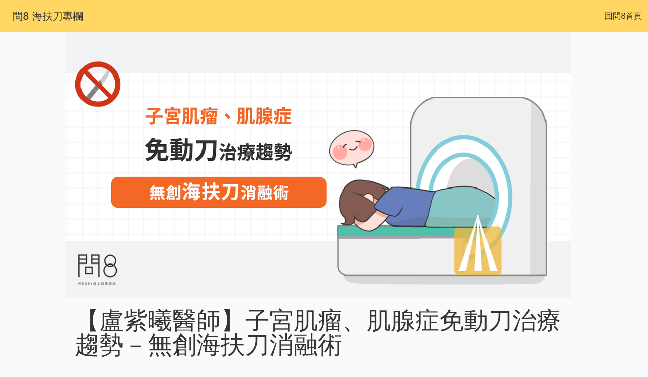

--- FILE ---
content_type: text/html; charset=utf-8
request_url: https://hifu.wen8health.com/article/topic-28
body_size: 27280
content:
<!doctype html>
<html data-n-head-ssr lang="zh-TW" data-n-head="%7B%22lang%22:%7B%22ssr%22:%22zh-TW%22%7D%7D">
  <head >
    <title>【盧紫曦醫師】子宮肌瘤、肌腺症免動刀治療趨勢－無創海扶刀消融術 - 問8健康諮詢</title><meta data-n-head="ssr" charset="utf-8"><meta data-n-head="ssr" name="viewport" content="width=device-width, initial-scale=1"><meta data-n-head="ssr" name="format-detection" content="telephone=no,email=no,adress=no"><meta data-n-head="ssr" data-hid="description" name="description" content="現今醫學的進步與發達，讓子宮肌瘤和子宮肌腺症的治療不再局於藥物與手術治療，病患可以有多種選擇治療。雖然藥物治療可以減緩經血過多及保留子宮，但須長時間服用及會擔憂長期所帶來的副作用。對於不想開刀，有生育需求以及想保留子宮或擔心藥物長期副作用的女性，海扶刀子宮肌瘤和子宮肌腺症消融術是保守型的治療方式。"><meta data-n-head="ssr" data-hid="og:type" property="og:type" content="article"><meta data-n-head="ssr" data-hid="og:title" property="og:title" content="【盧紫曦醫師】子宮肌瘤、肌腺症免動刀治療趨勢－無創海扶刀消融術 - 問8健康諮詢"><meta data-n-head="ssr" data-hid="og:description" property="og:description" content="現今醫學的進步與發達，讓子宮肌瘤和子宮肌腺症的治療不再局於藥物與手術治療，病患可以有多種選擇治療。雖然藥物治療可以減緩經血過多及保留子宮，但須長時間服用及會擔憂長期所帶來的副作用。對於不想開刀，有生育需求以及想保留子宮或擔心藥物長期副作用的女性，海扶刀子宮肌瘤和子宮肌腺症消融術是保守型的治療方式。"><meta data-n-head="ssr" data-hid="og:url" property="og:url" content="https://hifu.wen8health.com/article/topic-28"><meta data-n-head="ssr" data-hid="og:image" property="og:image" content="https://storage.googleapis.com/wen8health-upload/_6fce478911/_6fce478911.png"><meta data-n-head="ssr" data-hid="fb:app_id" property="fb:app_id" content="298818015488907"><link data-n-head="ssr" rel="icon" href="/favicon_wen8.ico"><script data-n-head="ssr" data-hid="gtm-script">if(!window._gtm_init){window._gtm_init=1;(function(w,n,d,m,e,p){w[d]=(w[d]==1||n[d]=='yes'||n[d]==1||n[m]==1||(w[e]&&w[e].p&&e[e][p]()))?1:0})(window,'navigator','doNotTrack','msDoNotTrack','external','msTrackingProtectionEnabled');(function(w,d,s,l,x,y){w[l]=w[l]||[];w[l].push({'gtm.start':new Date().getTime(),event:'gtm.js'});w[x]={};w._gtm_inject=function(i){if(w.doNotTrack||w[x][i])return;w[x][i]=1;var f=d.getElementsByTagName(s)[0],j=d.createElement(s);j.async=true;j.src='https://www.googletagmanager.com/gtm.js?id='+i;f.parentNode.insertBefore(j,f);};w[y]('GTM-MB467FZ')})(window,document,'script','dataLayer','_gtm_ids','_gtm_inject')}</script><script data-n-head="ssr" type="application/ld+json">{"@context":"https://schema.org","@type":"Article","headline":"【盧紫曦醫師】子宮肌瘤、肌腺症免動刀治療趨勢－無創海扶刀消融術","image":["https://storage.googleapis.com/wen8health-upload/_6fce478911/_6fce478911.png"],"datePublished":"2022-12-30T01:22:19.000Z","dateModified":"2023-02-16T06:29:54.000Z","author":[{"@type":"Person","name":"盧紫曦"}]}</script><link rel="preload" href="/_nuxt/947a2de.js" as="script"><link rel="preload" href="/_nuxt/16449b9.js" as="script"><link rel="preload" href="/_nuxt/1858cea.js" as="script"><link rel="preload" href="/_nuxt/2522574.js" as="script"><link rel="preload" href="/_nuxt/4a31ff1.js" as="script"><style data-vue-ssr-id="41720e47:0 6e3339fc:0 232bfd9b:0 9da7743a:0 77e4ab60:0">/*! tailwindcss v3.2.4 | MIT License | https://tailwindcss.com*//*
1. Prevent padding and border from affecting element width. (https://github.com/mozdevs/cssremedy/issues/4)
2. Allow adding a border to an element by just adding a border-width. (https://github.com/tailwindcss/tailwindcss/pull/116)
*/

*,
::before,
::after {
  box-sizing: border-box; /* 1 */
  border-width: 0; /* 2 */
  border-style: solid; /* 2 */
  border-color: #e5e7eb; /* 2 */
}

::before,
::after {
  --tw-content: '';
}

/*
1. Use a consistent sensible line-height in all browsers.
2. Prevent adjustments of font size after orientation changes in iOS.
3. Use a more readable tab size.
4. Use the user's configured `sans` font-family by default.
5. Use the user's configured `sans` font-feature-settings by default.
*/

html {
  line-height: 1.5; /* 1 */
  -webkit-text-size-adjust: 100%; /* 2 */
  -moz-tab-size: 4; /* 3 */
  -o-tab-size: 4;
     tab-size: 4; /* 3 */
  font-family: ui-sans-serif, system-ui, -apple-system, BlinkMacSystemFont, "Segoe UI", Roboto, "Helvetica Neue", Arial, "Noto Sans", sans-serif, "Apple Color Emoji", "Segoe UI Emoji", "Segoe UI Symbol", "Noto Color Emoji"; /* 4 */
  font-feature-settings: normal; /* 5 */
}

/*
1. Remove the margin in all browsers.
2. Inherit line-height from `html` so users can set them as a class directly on the `html` element.
*/

body {
  margin: 0; /* 1 */
  line-height: inherit; /* 2 */
}

/*
1. Add the correct height in Firefox.
2. Correct the inheritance of border color in Firefox. (https://bugzilla.mozilla.org/show_bug.cgi?id=190655)
3. Ensure horizontal rules are visible by default.
*/

hr {
  height: 0; /* 1 */
  color: inherit; /* 2 */
  border-top-width: 1px; /* 3 */
}

/*
Add the correct text decoration in Chrome, Edge, and Safari.
*/

abbr:where([title]) {
  -webkit-text-decoration: underline dotted;
          text-decoration: underline dotted;
}

/*
Remove the default font size and weight for headings.
*/

h1,
h2,
h3,
h4,
h5,
h6 {
  font-size: inherit;
  font-weight: inherit;
}

/*
Reset links to optimize for opt-in styling instead of opt-out.
*/

a {
  color: inherit;
  text-decoration: inherit;
}

/*
Add the correct font weight in Edge and Safari.
*/

b,
strong {
  font-weight: bolder;
}

/*
1. Use the user's configured `mono` font family by default.
2. Correct the odd `em` font sizing in all browsers.
*/

code,
kbd,
samp,
pre {
  font-family: ui-monospace, SFMono-Regular, Menlo, Monaco, Consolas, "Liberation Mono", "Courier New", monospace; /* 1 */
  font-size: 1em; /* 2 */
}

/*
Add the correct font size in all browsers.
*/

small {
  font-size: 80%;
}

/*
Prevent `sub` and `sup` elements from affecting the line height in all browsers.
*/

sub,
sup {
  font-size: 75%;
  line-height: 0;
  position: relative;
  vertical-align: baseline;
}

sub {
  bottom: -0.25em;
}

sup {
  top: -0.5em;
}

/*
1. Remove text indentation from table contents in Chrome and Safari. (https://bugs.chromium.org/p/chromium/issues/detail?id=999088, https://bugs.webkit.org/show_bug.cgi?id=201297)
2. Correct table border color inheritance in all Chrome and Safari. (https://bugs.chromium.org/p/chromium/issues/detail?id=935729, https://bugs.webkit.org/show_bug.cgi?id=195016)
3. Remove gaps between table borders by default.
*/

table {
  text-indent: 0; /* 1 */
  border-color: inherit; /* 2 */
  border-collapse: collapse; /* 3 */
}

/*
1. Change the font styles in all browsers.
2. Remove the margin in Firefox and Safari.
3. Remove default padding in all browsers.
*/

button,
input,
optgroup,
select,
textarea {
  font-family: inherit; /* 1 */
  font-size: 100%; /* 1 */
  font-weight: inherit; /* 1 */
  line-height: inherit; /* 1 */
  color: inherit; /* 1 */
  margin: 0; /* 2 */
  padding: 0; /* 3 */
}

/*
Remove the inheritance of text transform in Edge and Firefox.
*/

button,
select {
  text-transform: none;
}

/*
1. Correct the inability to style clickable types in iOS and Safari.
2. Remove default button styles.
*/

button,
[type='button'],
[type='reset'],
[type='submit'] {
  -webkit-appearance: button; /* 1 */
  background-color: transparent; /* 2 */
  background-image: none; /* 2 */
}

/*
Use the modern Firefox focus style for all focusable elements.
*/

:-moz-focusring {
  outline: auto;
}

/*
Remove the additional `:invalid` styles in Firefox. (https://github.com/mozilla/gecko-dev/blob/2f9eacd9d3d995c937b4251a5557d95d494c9be1/layout/style/res/forms.css#L728-L737)
*/

:-moz-ui-invalid {
  box-shadow: none;
}

/*
Add the correct vertical alignment in Chrome and Firefox.
*/

progress {
  vertical-align: baseline;
}

/*
Correct the cursor style of increment and decrement buttons in Safari.
*/

::-webkit-inner-spin-button,
::-webkit-outer-spin-button {
  height: auto;
}

/*
1. Correct the odd appearance in Chrome and Safari.
2. Correct the outline style in Safari.
*/

[type='search'] {
  -webkit-appearance: textfield; /* 1 */
  outline-offset: -2px; /* 2 */
}

/*
Remove the inner padding in Chrome and Safari on macOS.
*/

::-webkit-search-decoration {
  -webkit-appearance: none;
}

/*
1. Correct the inability to style clickable types in iOS and Safari.
2. Change font properties to `inherit` in Safari.
*/

::-webkit-file-upload-button {
  -webkit-appearance: button; /* 1 */
  font: inherit; /* 2 */
}

/*
Add the correct display in Chrome and Safari.
*/

summary {
  display: list-item;
}

/*
Removes the default spacing and border for appropriate elements.
*/

blockquote,
dl,
dd,
h1,
h2,
h3,
h4,
h5,
h6,
hr,
figure,
p,
pre {
  margin: 0;
}

fieldset {
  margin: 0;
  padding: 0;
}

legend {
  padding: 0;
}

ol,
ul,
menu {
  list-style: none;
  margin: 0;
  padding: 0;
}

/*
Prevent resizing textareas horizontally by default.
*/

textarea {
  resize: vertical;
}

/*
1. Reset the default placeholder opacity in Firefox. (https://github.com/tailwindlabs/tailwindcss/issues/3300)
2. Set the default placeholder color to the user's configured gray 400 color.
*/

input::-moz-placeholder, textarea::-moz-placeholder {
  opacity: 1; /* 1 */
  color: #9ca3af; /* 2 */
}

input::placeholder,
textarea::placeholder {
  opacity: 1; /* 1 */
  color: #9ca3af; /* 2 */
}

/*
Set the default cursor for buttons.
*/

button,
[role="button"] {
  cursor: pointer;
}

/*
Make sure disabled buttons don't get the pointer cursor.
*/
:disabled {
  cursor: default;
}

/*
1. Make replaced elements `display: block` by default. (https://github.com/mozdevs/cssremedy/issues/14)
2. Add `vertical-align: middle` to align replaced elements more sensibly by default. (https://github.com/jensimmons/cssremedy/issues/14#issuecomment-634934210)
   This can trigger a poorly considered lint error in some tools but is included by design.
*/

img,
svg,
video,
canvas,
audio,
iframe,
embed,
object {
  display: block; /* 1 */
  vertical-align: middle; /* 2 */
}

/*
Constrain images and videos to the parent width and preserve their intrinsic aspect ratio. (https://github.com/mozdevs/cssremedy/issues/14)
*/

img,
video {
  max-width: 100%;
  height: auto;
}

/* Make elements with the HTML hidden attribute stay hidden by default */
[hidden] {
  display: none;
}:root,
[data-theme]{background-color:hsla(var(--b1) / var(--tw-bg-opacity, 1));color:hsla(var(--bc) / var(--tw-text-opacity, 1));}html{-webkit-tap-highlight-color:transparent;}:root{--p:44.713 98.742% 68.824%;--inc:198 100% 12%;--suc:157.83 100% 10.392%;--wac:42.778 100% 11.216%;--erc:0 100% 14.196%;--rounded-box:1rem;--rounded-btn:0.5rem;--rounded-badge:1.9rem;--animation-btn:0.25s;--animation-input:.2s;--btn-text-case:uppercase;--btn-focus-scale:0.95;--border-btn:1px;--tab-border:1px;--tab-radius:0.5rem;--pf:43.333 96.429% 56.078%;--pc:0 0% 20%;--s:40.925 68.379% 50.392%;--sf:41.274 75.12% 40.98%;--sc:210 20% 98.039%;--a:213.12 93.902% 67.843%;--af:217.22 91.22% 59.804%;--ac:0 0% 100%;--n:219 14.085% 27.843%;--nf:221.54 13.402% 19.02%;--nc:0 0% 100%;--b1:210 20% 98.039%;--b2:240 5.2632% 96.275%;--b3:0 0% 82.745%;--bc:0 0% 20%;--in:198 93.137% 60%;--su:157.83 64.082% 51.961%;--wa:42.778 96.429% 56.078%;--er:0 90.541% 70.98%;}*, ::before, ::after{--tw-border-spacing-x:0;--tw-border-spacing-y:0;--tw-translate-x:0;--tw-translate-y:0;--tw-rotate:0;--tw-skew-x:0;--tw-skew-y:0;--tw-scale-x:1;--tw-scale-y:1;--tw-pan-x: ;--tw-pan-y: ;--tw-pinch-zoom: ;--tw-scroll-snap-strictness:proximity;--tw-ordinal: ;--tw-slashed-zero: ;--tw-numeric-figure: ;--tw-numeric-spacing: ;--tw-numeric-fraction: ;--tw-ring-inset: ;--tw-ring-offset-width:0px;--tw-ring-offset-color:#fff;--tw-ring-color:rgb(59 130 246 / 0.5);--tw-ring-offset-shadow:0 0 #0000;--tw-ring-shadow:0 0 #0000;--tw-shadow:0 0 #0000;--tw-shadow-colored:0 0 #0000;--tw-blur: ;--tw-brightness: ;--tw-contrast: ;--tw-grayscale: ;--tw-hue-rotate: ;--tw-invert: ;--tw-saturate: ;--tw-sepia: ;--tw-drop-shadow: ;--tw-backdrop-blur: ;--tw-backdrop-brightness: ;--tw-backdrop-contrast: ;--tw-backdrop-grayscale: ;--tw-backdrop-hue-rotate: ;--tw-backdrop-invert: ;--tw-backdrop-opacity: ;--tw-backdrop-saturate: ;--tw-backdrop-sepia: ;}::backdrop{--tw-border-spacing-x:0;--tw-border-spacing-y:0;--tw-translate-x:0;--tw-translate-y:0;--tw-rotate:0;--tw-skew-x:0;--tw-skew-y:0;--tw-scale-x:1;--tw-scale-y:1;--tw-pan-x: ;--tw-pan-y: ;--tw-pinch-zoom: ;--tw-scroll-snap-strictness:proximity;--tw-ordinal: ;--tw-slashed-zero: ;--tw-numeric-figure: ;--tw-numeric-spacing: ;--tw-numeric-fraction: ;--tw-ring-inset: ;--tw-ring-offset-width:0px;--tw-ring-offset-color:#fff;--tw-ring-color:rgb(59 130 246 / 0.5);--tw-ring-offset-shadow:0 0 #0000;--tw-ring-shadow:0 0 #0000;--tw-shadow:0 0 #0000;--tw-shadow-colored:0 0 #0000;--tw-blur: ;--tw-brightness: ;--tw-contrast: ;--tw-grayscale: ;--tw-hue-rotate: ;--tw-invert: ;--tw-saturate: ;--tw-sepia: ;--tw-drop-shadow: ;--tw-backdrop-blur: ;--tw-backdrop-brightness: ;--tw-backdrop-contrast: ;--tw-backdrop-grayscale: ;--tw-backdrop-hue-rotate: ;--tw-backdrop-invert: ;--tw-backdrop-opacity: ;--tw-backdrop-saturate: ;--tw-backdrop-sepia: ;}.container{width:100%;}@media (min-width: 640px){.container{max-width:640px;}}@media (min-width: 768px){.container{max-width:768px;}}@media (min-width: 1024px){.container{max-width:1024px;}}@media (min-width: 1280px){.container{max-width:1280px;}}@media (min-width: 1536px){.container{max-width:1536px;}}.alert{display:flex;width:100%;flex-direction:column;align-items:center;justify-content:space-between;gap:1rem;--tw-bg-opacity:1;background-color:hsl(var(--b2, var(--b1)) / var(--tw-bg-opacity));padding:1rem;border-radius:var(--rounded-box, 1rem);}.alert > :not([hidden]) ~ :not([hidden]){--tw-space-y-reverse:0;margin-top:calc(0.5rem * calc(1 - var(--tw-space-y-reverse)));margin-bottom:calc(0.5rem * var(--tw-space-y-reverse));}@media (min-width: 768px){.alert{flex-direction:row;}.alert > :not([hidden]) ~ :not([hidden]){--tw-space-y-reverse:0;margin-top:calc(0px * calc(1 - var(--tw-space-y-reverse)));margin-bottom:calc(0px * var(--tw-space-y-reverse));}}.alert > :where(*){display:flex;align-items:center;gap:0.5rem;}.avatar{position:relative;display:inline-flex;}.avatar > div{display:block;aspect-ratio:1 / 1;overflow:hidden;}.avatar img{height:100%;width:100%;-o-object-fit:cover;object-fit:cover;}.avatar.placeholder > div{display:flex;align-items:center;justify-content:center;}.badge{display:inline-flex;align-items:center;justify-content:center;transition-property:color, background-color, border-color, text-decoration-color, fill, stroke, opacity, box-shadow, transform, filter, -webkit-backdrop-filter;transition-property:color, background-color, border-color, text-decoration-color, fill, stroke, opacity, box-shadow, transform, filter, backdrop-filter;transition-property:color, background-color, border-color, text-decoration-color, fill, stroke, opacity, box-shadow, transform, filter, backdrop-filter, -webkit-backdrop-filter;transition-duration:200ms;transition-timing-function:cubic-bezier(0.4, 0, 0.2, 1);height:1.25rem;font-size:0.875rem;line-height:1.25rem;width:-moz-fit-content;width:fit-content;padding-left:0.563rem;padding-right:0.563rem;border-width:1px;--tw-border-opacity:1;border-color:hsl(var(--n) / var(--tw-border-opacity));--tw-bg-opacity:1;background-color:hsl(var(--n) / var(--tw-bg-opacity));--tw-text-opacity:1;color:hsl(var(--nc) / var(--tw-text-opacity));border-radius:var(--rounded-badge, 1.9rem);}.btn{display:inline-flex;flex-shrink:0;cursor:pointer;-webkit-user-select:none;-moz-user-select:none;user-select:none;flex-wrap:wrap;align-items:center;justify-content:center;border-color:transparent;border-color:hsl(var(--n) / var(--tw-border-opacity));text-align:center;transition-property:color, background-color, border-color, text-decoration-color, fill, stroke, opacity, box-shadow, transform, filter, -webkit-backdrop-filter;transition-property:color, background-color, border-color, text-decoration-color, fill, stroke, opacity, box-shadow, transform, filter, backdrop-filter;transition-property:color, background-color, border-color, text-decoration-color, fill, stroke, opacity, box-shadow, transform, filter, backdrop-filter, -webkit-backdrop-filter;transition-duration:200ms;transition-timing-function:cubic-bezier(0.4, 0, 0.2, 1);border-radius:var(--rounded-btn, 0.5rem);height:3rem;padding-left:1rem;padding-right:1rem;font-size:0.875rem;line-height:1.25rem;line-height:1em;min-height:3rem;font-weight:600;text-transform:uppercase;text-transform:var(--btn-text-case, uppercase);text-decoration-line:none;border-width:var(--border-btn, 1px);animation:button-pop var(--animation-btn, 0.25s) ease-out;--tw-border-opacity:1;--tw-bg-opacity:1;background-color:hsl(var(--n) / var(--tw-bg-opacity));--tw-text-opacity:1;color:hsl(var(--nc) / var(--tw-text-opacity));}.btn-disabled,
  .btn[disabled]{pointer-events:none;}.btn-square{height:3rem;width:3rem;padding:0px;}.btn.loading,
    .btn.loading:hover{pointer-events:none;}.btn.loading:before{margin-right:0.5rem;height:1rem;width:1rem;border-radius:9999px;border-width:2px;animation:spin 2s linear infinite;content:"";border-top-color:transparent;border-left-color:transparent;border-bottom-color:currentColor;border-right-color:currentColor;}@media (prefers-reduced-motion: reduce){.btn.loading:before{animation:spin 10s linear infinite;}}@keyframes spin{from{transform:rotate(0deg);}to{transform:rotate(360deg);}}.btn-group{display:inline-flex;}.btn-group > input[type="radio"].btn{-webkit-appearance:none;-moz-appearance:none;appearance:none;}.btn-group > input[type="radio"].btn:before{content:attr(data-title);}.card{position:relative;display:flex;flex-direction:column;border-radius:var(--rounded-box, 1rem);}.card:focus{outline:2px solid transparent;outline-offset:2px;}.card-body{display:flex;flex:1 1 auto;flex-direction:column;padding:var(--padding-card, 2rem);gap:0.5rem;}.card-body :where(p){flex-grow:1;}.card-actions{display:flex;flex-wrap:wrap;align-items:flex-start;gap:0.5rem;}.card figure{display:flex;align-items:center;justify-content:center;}.card.image-full{display:grid;}.card.image-full:before{position:relative;content:"";z-index:10;--tw-bg-opacity:1;background-color:hsl(var(--n) / var(--tw-bg-opacity));opacity:0.75;border-radius:var(--rounded-box, 1rem);}.card.image-full:before,
    .card.image-full > *{grid-column-start:1;grid-row-start:1;}.card.image-full > figure img{height:100%;-o-object-fit:cover;object-fit:cover;}.card.image-full > .card-body{position:relative;z-index:20;--tw-text-opacity:1;color:hsl(var(--nc) / var(--tw-text-opacity));}.checkbox{flex-shrink:0;--chkbg:var(--bc);--chkfg:var(--b1);height:1.5rem;width:1.5rem;cursor:pointer;-webkit-appearance:none;-moz-appearance:none;appearance:none;border-width:1px;border-color:hsl(var(--bc) / var(--tw-border-opacity));--tw-border-opacity:0.2;border-radius:var(--rounded-btn, 0.5rem);}.collapse.collapse{visibility:visible;}.collapse{position:relative;display:grid;overflow:hidden;}.collapse-title,
.collapse > input[type="checkbox"],
.collapse-content{grid-column-start:1;grid-row-start:1;}.collapse > input[type="checkbox"]{-webkit-appearance:none;-moz-appearance:none;appearance:none;opacity:0;}.collapse-content{grid-row-start:2;overflow:hidden;max-height:0px;padding-left:1rem;padding-right:1rem;cursor:unset;transition:padding 0.2s ease-in-out, background-color 0.2s ease-in-out;}.collapse-open .collapse-content,
.collapse:focus:not(.collapse-close) .collapse-content,
.collapse:not(.collapse-close)
  input[type="checkbox"]:checked
  ~ .collapse-content{max-height:none;}:root .countdown{line-height:1em;}.countdown{display:inline-flex;}.countdown > *{height:1em;display:inline-block;overflow-y:hidden;}.countdown > *:before{position:relative;content:"00\A 01\A 02\A 03\A 04\A 05\A 06\A 07\A 08\A 09\A 10\A 11\A 12\A 13\A 14\A 15\A 16\A 17\A 18\A 19\A 20\A 21\A 22\A 23\A 24\A 25\A 26\A 27\A 28\A 29\A 30\A 31\A 32\A 33\A 34\A 35\A 36\A 37\A 38\A 39\A 40\A 41\A 42\A 43\A 44\A 45\A 46\A 47\A 48\A 49\A 50\A 51\A 52\A 53\A 54\A 55\A 56\A 57\A 58\A 59\A 60\A 61\A 62\A 63\A 64\A 65\A 66\A 67\A 68\A 69\A 70\A 71\A 72\A 73\A 74\A 75\A 76\A 77\A 78\A 79\A 80\A 81\A 82\A 83\A 84\A 85\A 86\A 87\A 88\A 89\A 90\A 91\A 92\A 93\A 94\A 95\A 96\A 97\A 98\A 99\A";white-space:pre;top:calc(var(--value) * -1em);text-align:center;transition:all 1s cubic-bezier(1, 0, 0, 1);}.divider{display:flex;flex-direction:row;align-items:center;align-self:stretch;margin-top:1rem;margin-bottom:1rem;height:1rem;white-space:nowrap;}.divider:before,
  .divider:after{content:"";flex-grow:1;height:0.125rem;width:100%;}.drawer{display:grid;width:100%;overflow:hidden;height:100vh;height:100dvh;}.drawer.drawer-end{direction:rtl;}.drawer.drawer-end > *{direction:ltr;}.drawer.drawer-end > .drawer-toggle ~ .drawer-side > .drawer-overlay + *{--tw-translate-x:100%;transform:translate(var(--tw-translate-x), var(--tw-translate-y)) rotate(var(--tw-rotate)) skewX(var(--tw-skew-x)) skewY(var(--tw-skew-y)) scaleX(var(--tw-scale-x)) scaleY(var(--tw-scale-y));justify-self:end;}.drawer.drawer-end > .drawer-toggle:checked ~ .drawer-side > .drawer-overlay + *{--tw-translate-x:0px;transform:translate(var(--tw-translate-x), var(--tw-translate-y)) rotate(var(--tw-rotate)) skewX(var(--tw-skew-x)) skewY(var(--tw-skew-y)) scaleX(var(--tw-scale-x)) scaleY(var(--tw-scale-y));}:where(.drawer-toggle ~ .drawer-content){height:inherit;}.drawer-toggle{position:absolute;height:0px;width:0px;-webkit-appearance:none;-moz-appearance:none;appearance:none;opacity:0;}.drawer-toggle ~ .drawer-content{z-index:0;grid-column-start:1;grid-row-start:1;overflow-y:auto;transition-property:all;transition-duration:300ms;transition-timing-function:cubic-bezier(0.4, 0, 0.2, 1);}.drawer-toggle ~ .drawer-side{grid-column-start:1;grid-row-start:1;display:grid;max-height:100vh;overflow-x:hidden;}.drawer-toggle ~ .drawer-side > .drawer-overlay{visibility:hidden;grid-column-start:1;grid-row-start:1;opacity:0;cursor:pointer;--tw-bg-opacity:1;background-color:hsl(var(--nf, var(--n)) / var(--tw-bg-opacity));transition-property:all;transition-duration:300ms;transition-timing-function:cubic-bezier(0.4, 0, 0.2, 1);}.drawer-toggle ~ .drawer-side > .drawer-overlay + *{z-index:10;grid-column-start:1;grid-row-start:1;--tw-translate-x:-100%;transform:translate(var(--tw-translate-x), var(--tw-translate-y)) rotate(var(--tw-rotate)) skewX(var(--tw-skew-x)) skewY(var(--tw-skew-y)) scaleX(var(--tw-scale-x)) scaleY(var(--tw-scale-y));transition-property:all;transition-duration:300ms;transition-timing-function:cubic-bezier(0.4, 0, 0.2, 1);}.drawer-toggle:checked ~ .drawer-side{isolation:isolate;overflow-y:auto;overflow-x:hidden;}.drawer-toggle:checked ~ .drawer-side > .drawer-overlay{visibility:visible;opacity:0.999999;--tw-bg-opacity:0.4;}.drawer-toggle:checked ~ .drawer-side > .drawer-overlay + *{--tw-translate-x:0px;transform:translate(var(--tw-translate-x), var(--tw-translate-y)) rotate(var(--tw-rotate)) skewX(var(--tw-skew-x)) skewY(var(--tw-skew-y)) scaleX(var(--tw-scale-x)) scaleY(var(--tw-scale-y));}[dir="rtl"] .drawer-toggle ~ .drawer-side > .drawer-overlay + *{--tw-translate-x:100%;transform:translate(var(--tw-translate-x), var(--tw-translate-y)) rotate(var(--tw-rotate)) skewX(var(--tw-skew-x)) skewY(var(--tw-skew-y)) scaleX(var(--tw-scale-x)) scaleY(var(--tw-scale-y));}[dir="rtl"] .drawer-toggle:checked ~ .drawer-side > .drawer-overlay + *{--tw-translate-x:0px;transform:translate(var(--tw-translate-x), var(--tw-translate-y)) rotate(var(--tw-rotate)) skewX(var(--tw-skew-x)) skewY(var(--tw-skew-y)) scaleX(var(--tw-scale-x)) scaleY(var(--tw-scale-y));}[dir="rtl"] .drawer.drawer-end > .drawer-toggle ~ .drawer-side > .drawer-overlay + *{--tw-translate-x:-100%;}[dir="rtl"] .drawer.drawer-end > .drawer-toggle:checked ~ .drawer-side > .drawer-overlay + *{--tw-translate-x:0px;}[dir="rtl"] .drawer.drawer-end > .drawer-toggle:checked ~ .drawer-content{--tw-translate-x:0.5rem;}@media (min-width: 1024px){.drawer-mobile{grid-auto-columns:max-content auto;}.drawer-mobile > .drawer-toggle ~ .drawer-content{height:auto;}@media (min-width: 1024px){.drawer-mobile > .drawer-toggle ~ .drawer-content{grid-column-start:2;}.drawer-mobile > .drawer-toggle ~ .drawer-side > .drawer-overlay{visibility:visible;}.drawer-mobile > .drawer-toggle ~ .drawer-side > .drawer-overlay + *{--tw-translate-x:0px;transform:translate(var(--tw-translate-x), var(--tw-translate-y)) rotate(var(--tw-rotate)) skewX(var(--tw-skew-x)) skewY(var(--tw-skew-y)) scaleX(var(--tw-scale-x)) scaleY(var(--tw-scale-y));}.drawer-mobile.drawer-end > .drawer-toggle ~ .drawer-content{grid-column-start:1;}.drawer-mobile.drawer-end > .drawer-toggle ~ .drawer-side{grid-column-start:2;}.drawer-mobile.drawer-end > .drawer-toggle ~ .drawer-side > .drawer-overlay{visibility:visible;}.drawer-mobile.drawer-end > .drawer-toggle ~ .drawer-side > .drawer-overlay + *{--tw-translate-x:0px;transform:translate(var(--tw-translate-x), var(--tw-translate-y)) rotate(var(--tw-rotate)) skewX(var(--tw-skew-x)) skewY(var(--tw-skew-y)) scaleX(var(--tw-scale-x)) scaleY(var(--tw-scale-y));}}.drawer-mobile > .drawer-toggle ~ .drawer-side{overflow-y:auto;}.drawer-mobile.drawer-end{grid-auto-columns:auto max-content;direction:ltr;}.drawer-mobile.drawer-end > .drawer-toggle ~ .drawer-content{height:auto;}.drawer-mobile.drawer-end > .drawer-toggle ~ .drawer-side{overflow-y:auto;}.drawer-mobile > .drawer-toggle:checked ~ .drawer-content{--tw-translate-x:0px;transform:translate(var(--tw-translate-x), var(--tw-translate-y)) rotate(var(--tw-rotate)) skewX(var(--tw-skew-x)) skewY(var(--tw-skew-y)) scaleX(var(--tw-scale-x)) scaleY(var(--tw-scale-y));}}.dropdown{position:relative;display:inline-block;}.dropdown > *:focus{outline:2px solid transparent;outline-offset:2px;}.dropdown .dropdown-content{visibility:hidden;position:absolute;z-index:50;opacity:0;transform-origin:top;--tw-scale-x:.95;--tw-scale-y:.95;transform:translate(var(--tw-translate-x), var(--tw-translate-y)) rotate(var(--tw-rotate)) skewX(var(--tw-skew-x)) skewY(var(--tw-skew-y)) scaleX(var(--tw-scale-x)) scaleY(var(--tw-scale-y));transition-property:color, background-color, border-color, text-decoration-color, fill, stroke, opacity, box-shadow, transform, filter, -webkit-backdrop-filter;transition-property:color, background-color, border-color, text-decoration-color, fill, stroke, opacity, box-shadow, transform, filter, backdrop-filter;transition-property:color, background-color, border-color, text-decoration-color, fill, stroke, opacity, box-shadow, transform, filter, backdrop-filter, -webkit-backdrop-filter;transition-duration:200ms;transition-timing-function:cubic-bezier(0.4, 0, 0.2, 1);}.dropdown-end .dropdown-content{right:0px;}.dropdown-left .dropdown-content{top:0px;right:100%;bottom:auto;transform-origin:right;}.dropdown-right .dropdown-content{left:100%;top:0px;bottom:auto;transform-origin:left;}.dropdown-bottom .dropdown-content{bottom:auto;top:100%;transform-origin:top;}.dropdown-top .dropdown-content{bottom:100%;top:auto;transform-origin:bottom;}.dropdown-end.dropdown-right .dropdown-content{bottom:0px;top:auto;}.dropdown-end.dropdown-left .dropdown-content{bottom:0px;top:auto;}.dropdown.dropdown-open .dropdown-content,
.dropdown.dropdown-hover:hover .dropdown-content,
.dropdown:not(.dropdown-hover):focus .dropdown-content,
.dropdown:not(.dropdown-hover):focus-within .dropdown-content{visibility:visible;opacity:1;}.footer{display:grid;width:100%;grid-auto-flow:row;place-items:start;row-gap:2.5rem;-moz-column-gap:1rem;column-gap:1rem;font-size:0.875rem;line-height:1.25rem;}.footer > *{display:grid;place-items:start;gap:0.5rem;}@media (min-width: 48rem){.footer{grid-auto-flow:column;}.footer-center{grid-auto-flow:row dense;}}.form-control{display:flex;flex-direction:column;}.label{display:flex;-webkit-user-select:none;-moz-user-select:none;user-select:none;align-items:center;justify-content:space-between;padding-left:0.25rem;padding-right:0.25rem;padding-top:0.5rem;padding-bottom:0.5rem;}.hero{display:grid;width:100%;place-items:center;background-size:cover;background-position:center;}.hero > *{grid-column-start:1;grid-row-start:1;}.input{flex-shrink:1;transition-property:color, background-color, border-color, text-decoration-color, fill, stroke, opacity, box-shadow, transform, filter, -webkit-backdrop-filter;transition-property:color, background-color, border-color, text-decoration-color, fill, stroke, opacity, box-shadow, transform, filter, backdrop-filter;transition-property:color, background-color, border-color, text-decoration-color, fill, stroke, opacity, box-shadow, transform, filter, backdrop-filter, -webkit-backdrop-filter;transition-duration:200ms;transition-timing-function:cubic-bezier(0.4, 0, 0.2, 1);height:3rem;padding-left:1rem;padding-right:1rem;font-size:1rem;line-height:2;line-height:1.5rem;border-width:1px;border-color:hsl(var(--bc) / var(--tw-border-opacity));--tw-border-opacity:0;--tw-bg-opacity:1;background-color:hsl(var(--b1) / var(--tw-bg-opacity));border-radius:var(--rounded-btn, 0.5rem);}.input-group > .input{isolation:isolate;}.input-group > *,
  .input-group > .input,
  .input-group > .select{border-radius:0px;}.link{cursor:pointer;text-decoration-line:underline;}.link-hover{text-decoration-line:none;}.link-hover:hover{text-decoration-line:underline;}.mask{-webkit-mask-size:contain;mask-size:contain;-webkit-mask-repeat:no-repeat;mask-repeat:no-repeat;-webkit-mask-position:center;mask-position:center;}.menu{display:flex;flex-direction:column;flex-wrap:wrap;}.menu.horizontal{display:inline-flex;flex-direction:row;}.menu.horizontal :where(li){flex-direction:row;}:where(.menu li){position:relative;display:flex;flex-shrink:0;flex-direction:column;flex-wrap:wrap;align-items:stretch;}.menu :where(li:not(.menu-title)) > :where(*:not(ul)){display:flex;}.menu :where(li:not(.disabled):not(.menu-title)) > :where(*:not(ul)){cursor:pointer;-webkit-user-select:none;-moz-user-select:none;user-select:none;align-items:center;outline:2px solid transparent;outline-offset:2px;}.menu > :where(li > *:not(ul):focus){outline:2px solid transparent;outline-offset:2px;}.menu > :where(li.disabled > *:not(ul):focus){cursor:auto;}.menu > :where(li) :where(ul){display:flex;flex-direction:column;align-items:stretch;}.menu > :where(li) > :where(ul){position:absolute;display:none;top:initial;left:100%;border-top-left-radius:inherit;border-top-right-radius:inherit;border-bottom-right-radius:inherit;border-bottom-left-radius:inherit;}.menu > :where(li:hover) > :where(ul){display:flex;}.menu > :where(li:focus) > :where(ul){display:flex;}.modal{pointer-events:none;visibility:hidden;position:fixed;top:0px;right:0px;bottom:0px;left:0px;display:flex;justify-content:center;opacity:0;z-index:999;background-color:hsl(var(--nf, var(--n)) / var(--tw-bg-opacity));--tw-bg-opacity:0.4;transition-duration:200ms;transition-timing-function:cubic-bezier(0.4, 0, 0.2, 1);transition-property:transform, opacity, visibility;overflow-y:hidden;overscroll-behavior:contain;}:where(.modal){align-items:center;}.modal-box{max-height:calc(100vh - 5em);--tw-bg-opacity:1;background-color:hsl(var(--b1) / var(--tw-bg-opacity));padding:1.5rem;transition-property:color, background-color, border-color, text-decoration-color, fill, stroke, opacity, box-shadow, transform, filter, -webkit-backdrop-filter;transition-property:color, background-color, border-color, text-decoration-color, fill, stroke, opacity, box-shadow, transform, filter, backdrop-filter;transition-property:color, background-color, border-color, text-decoration-color, fill, stroke, opacity, box-shadow, transform, filter, backdrop-filter, -webkit-backdrop-filter;transition-duration:200ms;transition-timing-function:cubic-bezier(0.4, 0, 0.2, 1);width:91.666667%;max-width:32rem;--tw-scale-x:.9;--tw-scale-y:.9;transform:translate(var(--tw-translate-x), var(--tw-translate-y)) rotate(var(--tw-rotate)) skewX(var(--tw-skew-x)) skewY(var(--tw-skew-y)) scaleX(var(--tw-scale-x)) scaleY(var(--tw-scale-y));border-top-left-radius:var(--rounded-box, 1rem);border-top-right-radius:var(--rounded-box, 1rem);border-bottom-left-radius:var(--rounded-box, 1rem);border-bottom-right-radius:var(--rounded-box, 1rem);box-shadow:0 25px 50px -12px rgba(0, 0, 0, 0.25);overflow-y:auto;overscroll-behavior:contain;}.modal-open,
.modal:target,
.modal-toggle:checked + .modal{pointer-events:auto;visibility:visible;opacity:1;}.modal-action{display:flex;margin-top:1.5rem;justify-content:flex-end;}.modal-toggle{position:fixed;height:0px;width:0px;-webkit-appearance:none;-moz-appearance:none;appearance:none;opacity:0;}.navbar{display:flex;align-items:center;padding:var(--navbar-padding, 0.5rem);min-height:4rem;width:100%;}:where(.navbar > *){display:inline-flex;align-items:center;}.navbar-start{width:50%;justify-content:flex-start;}.navbar-center{flex-shrink:0;}.navbar-end{width:50%;justify-content:flex-end;}.progress{position:relative;width:100%;-webkit-appearance:none;-moz-appearance:none;appearance:none;overflow:hidden;height:0.5rem;border-radius:var(--rounded-box, 1rem);}.radio{flex-shrink:0;--chkbg:var(--bc);height:1.5rem;width:1.5rem;cursor:pointer;-webkit-appearance:none;-moz-appearance:none;appearance:none;border-radius:9999px;border-width:1px;border-color:hsl(var(--bc) / var(--tw-border-opacity));--tw-border-opacity:0.2;transition:background, box-shadow var(--animation-input, 0.2s) ease-in-out;}.select{display:inline-flex;flex-shrink:0;cursor:pointer;-webkit-user-select:none;-moz-user-select:none;user-select:none;-webkit-appearance:none;-moz-appearance:none;appearance:none;height:3rem;padding-left:1rem;padding-right:2.5rem;font-size:0.875rem;line-height:1.25rem;line-height:2;min-height:3rem;border-width:1px;border-color:hsl(var(--bc) / var(--tw-border-opacity));--tw-border-opacity:0;--tw-bg-opacity:1;background-color:hsl(var(--b1) / var(--tw-bg-opacity));font-weight:600;transition-property:color, background-color, border-color, text-decoration-color, fill, stroke, opacity, box-shadow, transform, filter, -webkit-backdrop-filter;transition-property:color, background-color, border-color, text-decoration-color, fill, stroke, opacity, box-shadow, transform, filter, backdrop-filter;transition-property:color, background-color, border-color, text-decoration-color, fill, stroke, opacity, box-shadow, transform, filter, backdrop-filter, -webkit-backdrop-filter;transition-duration:200ms;transition-timing-function:cubic-bezier(0.4, 0, 0.2, 1);border-radius:var(--rounded-btn, 0.5rem);background-image:linear-gradient(45deg, transparent 50%, currentColor 50%), linear-gradient(135deg, currentColor 50%, transparent 50%);background-position:calc(100% - 20px) calc(1px + 50%), calc(100% - 16px) calc(1px + 50%);background-size:4px 4px, 4px 4px;background-repeat:no-repeat;}.select[multiple]{height:auto;}.stats{display:inline-grid;--tw-bg-opacity:1;background-color:hsl(var(--b1) / var(--tw-bg-opacity));--tw-text-opacity:1;color:hsl(var(--bc) / var(--tw-text-opacity));border-radius:var(--rounded-box, 1rem);}:where(.stats){grid-auto-flow:column;overflow-x:auto;}.stat{display:inline-grid;width:100%;grid-template-columns:repeat(1, 1fr);-moz-column-gap:1rem;column-gap:1rem;border-color:hsl(var(--bc) / var(--tw-border-opacity));--tw-border-opacity:0.1;padding-left:1.5rem;padding-right:1.5rem;padding-top:1rem;padding-bottom:1rem;}.stat-title{grid-column-start:1;white-space:nowrap;opacity:0.6;}.stat-value{grid-column-start:1;white-space:nowrap;font-size:2.25rem;line-height:2.5rem;font-weight:800;}.steps{display:inline-grid;grid-auto-flow:column;overflow:hidden;overflow-x:auto;counter-reset:step;grid-auto-columns:1fr;}.steps .step{display:grid;grid-template-columns:repeat(1, minmax(0, 1fr));grid-template-columns:auto;grid-template-rows:repeat(2, minmax(0, 1fr));grid-template-rows:40px 1fr;place-items:center;text-align:center;min-width:4rem;}.tabs{display:flex;flex-wrap:wrap;align-items:flex-end;}.tab{position:relative;display:inline-flex;cursor:pointer;-webkit-user-select:none;-moz-user-select:none;user-select:none;flex-wrap:wrap;align-items:center;justify-content:center;text-align:center;height:2rem;font-size:0.875rem;line-height:1.25rem;line-height:2;--tab-padding:1rem;--tw-text-opacity:0.5;--tab-color:hsla(var(--bc) / var(--tw-text-opacity, 1));--tab-bg:hsla(var(--b1) / var(--tw-bg-opacity, 1));--tab-border-color:hsla(var(--b3) / var(--tw-bg-opacity, 1));color:var(--tab-color);padding-left:var(--tab-padding, 1rem);padding-right:var(--tab-padding, 1rem);}.table{position:relative;text-align:left;}.table th:first-child{position:sticky;position:-webkit-sticky;left:0px;z-index:11;}.textarea{flex-shrink:1;transition-property:color, background-color, border-color, text-decoration-color, fill, stroke, opacity, box-shadow, transform, filter, -webkit-backdrop-filter;transition-property:color, background-color, border-color, text-decoration-color, fill, stroke, opacity, box-shadow, transform, filter, backdrop-filter;transition-property:color, background-color, border-color, text-decoration-color, fill, stroke, opacity, box-shadow, transform, filter, backdrop-filter, -webkit-backdrop-filter;transition-duration:200ms;transition-timing-function:cubic-bezier(0.4, 0, 0.2, 1);padding-left:1rem;padding-right:1rem;padding-top:0.5rem;padding-bottom:0.5rem;font-size:0.875rem;line-height:1.25rem;line-height:2;min-height:3rem;border-width:1px;border-color:hsl(var(--bc) / var(--tw-border-opacity));--tw-border-opacity:0;--tw-bg-opacity:1;background-color:hsl(var(--b1) / var(--tw-bg-opacity));border-radius:var(--rounded-btn, 0.5rem);}.toggle{flex-shrink:0;--tglbg:hsl(var(--b1));--handleoffset:1.5rem;--handleoffsetcalculator:calc(var(--handleoffset) * -1);--togglehandleborder:0 0;height:1.5rem;width:3rem;cursor:pointer;-webkit-appearance:none;-moz-appearance:none;appearance:none;border-width:1px;border-color:hsl(var(--bc) / var(--tw-border-opacity));--tw-border-opacity:0.2;background-color:hsl(var(--bc) / var(--tw-bg-opacity));--tw-bg-opacity:0.5;transition-duration:300ms;transition-timing-function:cubic-bezier(0.4, 0, 0.2, 1);border-radius:var(--rounded-badge, 1.9rem);transition:background, box-shadow var(--animation-input, 0.2s) ease-in-out;box-shadow:var(--handleoffsetcalculator) 0 0 2px var(--tglbg) inset, 0 0 0 2px var(--tglbg) inset, var(--togglehandleborder);}.alert-success{--tw-bg-opacity:1;background-color:hsl(var(--su) / var(--tw-bg-opacity));--tw-text-opacity:1;color:hsl(var(--suc, var(--nc)) / var(--tw-text-opacity));}.avatar-group :where(.avatar){overflow:hidden;border-radius:9999px;border-width:4px;--tw-border-opacity:1;border-color:hsl(var(--b1) / var(--tw-border-opacity));}.badge-primary{--tw-border-opacity:1;border-color:hsl(var(--p) / var(--tw-border-opacity));--tw-bg-opacity:1;background-color:hsl(var(--p) / var(--tw-bg-opacity));--tw-text-opacity:1;color:hsl(var(--pc) / var(--tw-text-opacity));}.badge-secondary{--tw-border-opacity:1;border-color:hsl(var(--s) / var(--tw-border-opacity));--tw-bg-opacity:1;background-color:hsl(var(--s) / var(--tw-bg-opacity));--tw-text-opacity:1;color:hsl(var(--sc) / var(--tw-text-opacity));}.badge-outline.badge-primary{--tw-text-opacity:1;color:hsl(var(--p) / var(--tw-text-opacity));}.badge-outline.badge-secondary{--tw-text-opacity:1;color:hsl(var(--s) / var(--tw-text-opacity));}.btn-outline .badge{--tw-border-opacity:1;border-color:hsl(var(--nf, var(--n)) / var(--tw-border-opacity));--tw-text-opacity:1;color:hsl(var(--nc) / var(--tw-text-opacity));}.btn-outline.btn-primary .badge{--tw-border-opacity:1;border-color:hsl(var(--p) / var(--tw-border-opacity));--tw-bg-opacity:1;background-color:hsl(var(--p) / var(--tw-bg-opacity));--tw-text-opacity:1;color:hsl(var(--pc) / var(--tw-text-opacity));}.btn-outline.btn-secondary .badge{--tw-border-opacity:1;border-color:hsl(var(--s) / var(--tw-border-opacity));--tw-bg-opacity:1;background-color:hsl(var(--s) / var(--tw-bg-opacity));--tw-text-opacity:1;color:hsl(var(--sc) / var(--tw-text-opacity));}.btn-outline.btn-accent .badge{--tw-border-opacity:1;border-color:hsl(var(--a) / var(--tw-border-opacity));--tw-bg-opacity:1;background-color:hsl(var(--a) / var(--tw-bg-opacity));--tw-text-opacity:1;color:hsl(var(--ac) / var(--tw-text-opacity));}.btn-outline .badge.outline{--tw-border-opacity:1;border-color:hsl(var(--nf, var(--n)) / var(--tw-border-opacity));background-color:transparent;}.btn-outline.btn-primary .badge-outline{--tw-border-opacity:1;border-color:hsl(var(--p) / var(--tw-border-opacity));background-color:transparent;--tw-text-opacity:1;color:hsl(var(--p) / var(--tw-text-opacity));}.btn-outline.btn-secondary .badge-outline{--tw-border-opacity:1;border-color:hsl(var(--s) / var(--tw-border-opacity));background-color:transparent;--tw-text-opacity:1;color:hsl(var(--s) / var(--tw-text-opacity));}.btn-outline.btn-accent .badge-outline{--tw-border-opacity:1;border-color:hsl(var(--a) / var(--tw-border-opacity));background-color:transparent;--tw-text-opacity:1;color:hsl(var(--a) / var(--tw-text-opacity));}.btn-outline.btn-info .badge-outline{--tw-border-opacity:1;border-color:hsl(var(--in) / var(--tw-border-opacity));background-color:transparent;--tw-text-opacity:1;color:hsl(var(--in) / var(--tw-text-opacity));}.btn-outline.btn-success .badge-outline{--tw-border-opacity:1;border-color:hsl(var(--su) / var(--tw-border-opacity));background-color:transparent;--tw-text-opacity:1;color:hsl(var(--su) / var(--tw-text-opacity));}.btn-outline.btn-warning .badge-outline{--tw-border-opacity:1;border-color:hsl(var(--wa) / var(--tw-border-opacity));background-color:transparent;--tw-text-opacity:1;color:hsl(var(--wa) / var(--tw-text-opacity));}.btn-outline.btn-error .badge-outline{--tw-border-opacity:1;border-color:hsl(var(--er) / var(--tw-border-opacity));background-color:transparent;--tw-text-opacity:1;color:hsl(var(--er) / var(--tw-text-opacity));}.btn-outline:hover .badge{--tw-border-opacity:1;border-color:hsl(var(--b2, var(--b1)) / var(--tw-border-opacity));--tw-bg-opacity:1;background-color:hsl(var(--b2, var(--b1)) / var(--tw-bg-opacity));--tw-text-opacity:1;color:hsl(var(--bc) / var(--tw-text-opacity));}.btn-outline:hover .badge.outline{--tw-border-opacity:1;border-color:hsl(var(--b2, var(--b1)) / var(--tw-border-opacity));--tw-text-opacity:1;color:hsl(var(--nc) / var(--tw-text-opacity));}.btn-outline.btn-primary:hover .badge{--tw-border-opacity:1;border-color:hsl(var(--pc) / var(--tw-border-opacity));--tw-bg-opacity:1;background-color:hsl(var(--pc) / var(--tw-bg-opacity));--tw-text-opacity:1;color:hsl(var(--p) / var(--tw-text-opacity));}.btn-outline.btn-primary:hover .badge.outline{--tw-border-opacity:1;border-color:hsl(var(--pc) / var(--tw-border-opacity));--tw-bg-opacity:1;background-color:hsl(var(--pf, var(--p)) / var(--tw-bg-opacity));--tw-text-opacity:1;color:hsl(var(--pc) / var(--tw-text-opacity));}.btn-outline.btn-secondary:hover .badge{--tw-border-opacity:1;border-color:hsl(var(--sc) / var(--tw-border-opacity));--tw-bg-opacity:1;background-color:hsl(var(--sc) / var(--tw-bg-opacity));--tw-text-opacity:1;color:hsl(var(--s) / var(--tw-text-opacity));}.btn-outline.btn-secondary:hover .badge.outline{--tw-border-opacity:1;border-color:hsl(var(--sc) / var(--tw-border-opacity));--tw-bg-opacity:1;background-color:hsl(var(--sf, var(--s)) / var(--tw-bg-opacity));--tw-text-opacity:1;color:hsl(var(--sc) / var(--tw-text-opacity));}.btn-outline.btn-accent:hover .badge{--tw-border-opacity:1;border-color:hsl(var(--ac) / var(--tw-border-opacity));--tw-bg-opacity:1;background-color:hsl(var(--ac) / var(--tw-bg-opacity));--tw-text-opacity:1;color:hsl(var(--a) / var(--tw-text-opacity));}.btn-outline.btn-accent:hover .badge.outline{--tw-border-opacity:1;border-color:hsl(var(--ac) / var(--tw-border-opacity));--tw-bg-opacity:1;background-color:hsl(var(--af, var(--a)) / var(--tw-bg-opacity));--tw-text-opacity:1;color:hsl(var(--ac) / var(--tw-text-opacity));}.btm-nav>*.disabled,
    .btm-nav>*.disabled:hover,
    .btm-nav>*[disabled],
    .btm-nav>*[disabled]:hover{pointer-events:none;--tw-border-opacity:0;background-color:hsl(var(--n) / var(--tw-bg-opacity));--tw-bg-opacity:0.1;color:hsl(var(--bc) / var(--tw-text-opacity));--tw-text-opacity:0.2;}.btm-nav>* .label{font-size:1rem;line-height:1.5rem;}.btn:active:hover,
  .btn:active:focus{animation:none;transform:scale(var(--btn-focus-scale, 0.95));}.btn:hover,
    .btn-active{--tw-border-opacity:1;border-color:hsl(var(--nf, var(--n)) / var(--tw-border-opacity));--tw-bg-opacity:1;background-color:hsl(var(--nf, var(--n)) / var(--tw-bg-opacity));}.btn:focus-visible{outline:2px solid hsl(var(--nf));outline-offset:2px;}.btn-primary{--tw-border-opacity:1;border-color:hsl(var(--p) / var(--tw-border-opacity));--tw-bg-opacity:1;background-color:hsl(var(--p) / var(--tw-bg-opacity));--tw-text-opacity:1;color:hsl(var(--pc) / var(--tw-text-opacity));}.btn-primary:hover,
    .btn-primary.btn-active{--tw-border-opacity:1;border-color:hsl(var(--pf, var(--p)) / var(--tw-border-opacity));--tw-bg-opacity:1;background-color:hsl(var(--pf, var(--p)) / var(--tw-bg-opacity));}.btn-primary:focus-visible{outline:2px solid hsl(var(--p));}.btn-secondary{--tw-border-opacity:1;border-color:hsl(var(--s) / var(--tw-border-opacity));--tw-bg-opacity:1;background-color:hsl(var(--s) / var(--tw-bg-opacity));--tw-text-opacity:1;color:hsl(var(--sc) / var(--tw-text-opacity));}.btn-secondary:hover,
    .btn-secondary.btn-active{--tw-border-opacity:1;border-color:hsl(var(--sf, var(--s)) / var(--tw-border-opacity));--tw-bg-opacity:1;background-color:hsl(var(--sf, var(--s)) / var(--tw-bg-opacity));}.btn-secondary:focus-visible{outline:2px solid hsl(var(--s));}.btn-accent{--tw-border-opacity:1;border-color:hsl(var(--a) / var(--tw-border-opacity));--tw-bg-opacity:1;background-color:hsl(var(--a) / var(--tw-bg-opacity));--tw-text-opacity:1;color:hsl(var(--ac) / var(--tw-text-opacity));}.btn-accent:hover,
    .btn-accent.btn-active{--tw-border-opacity:1;border-color:hsl(var(--af, var(--a)) / var(--tw-border-opacity));--tw-bg-opacity:1;background-color:hsl(var(--af, var(--a)) / var(--tw-bg-opacity));}.btn-accent:focus-visible{outline:2px solid hsl(var(--a));}.btn-info:hover,
    .btn-info.btn-active{--tw-border-opacity:1;border-color:hsl(var(--in) / var(--tw-border-opacity));--tw-bg-opacity:1;background-color:hsl(var(--in) / var(--tw-bg-opacity));}.btn-success:hover,
    .btn-success.btn-active{--tw-border-opacity:1;border-color:hsl(var(--su) / var(--tw-border-opacity));--tw-bg-opacity:1;background-color:hsl(var(--su) / var(--tw-bg-opacity));}.btn-warning{--tw-border-opacity:1;border-color:hsl(var(--wa) / var(--tw-border-opacity));--tw-bg-opacity:1;background-color:hsl(var(--wa) / var(--tw-bg-opacity));--tw-text-opacity:1;color:hsl(var(--wac, var(--nc)) / var(--tw-text-opacity));}.btn-warning:hover,
    .btn-warning.btn-active{--tw-border-opacity:1;border-color:hsl(var(--wa) / var(--tw-border-opacity));--tw-bg-opacity:1;background-color:hsl(var(--wa) / var(--tw-bg-opacity));}.btn-warning:focus-visible{outline:2px solid hsl(var(--wa));}.btn-error{--tw-border-opacity:1;border-color:hsl(var(--er) / var(--tw-border-opacity));--tw-bg-opacity:1;background-color:hsl(var(--er) / var(--tw-bg-opacity));--tw-text-opacity:1;color:hsl(var(--erc, var(--nc)) / var(--tw-text-opacity));}.btn-error:hover,
    .btn-error.btn-active{--tw-border-opacity:1;border-color:hsl(var(--er) / var(--tw-border-opacity));--tw-bg-opacity:1;background-color:hsl(var(--er) / var(--tw-bg-opacity));}.btn-error:focus-visible{outline:2px solid hsl(var(--er));}.btn.glass:hover,
    .btn.glass.btn-active{--glass-opacity:25%;--glass-border-opacity:15%;}.btn.glass:focus-visible{outline:2px solid currentColor;}.btn-ghost{border-width:1px;border-color:transparent;background-color:transparent;color:currentColor;}.btn-ghost:hover,
    .btn-ghost.btn-active{--tw-border-opacity:0;background-color:hsl(var(--bc) / var(--tw-bg-opacity));--tw-bg-opacity:0.2;}.btn-ghost:focus-visible{outline:2px solid currentColor;}.btn-link:hover,
    .btn-link.btn-active{border-color:transparent;background-color:transparent;text-decoration-line:underline;}.btn-outline{border-color:currentColor;background-color:transparent;--tw-text-opacity:1;color:hsl(var(--bc) / var(--tw-text-opacity));}.btn-outline:hover,
    .btn-outline.btn-active{--tw-border-opacity:1;border-color:hsl(var(--bc) / var(--tw-border-opacity));--tw-bg-opacity:1;background-color:hsl(var(--bc) / var(--tw-bg-opacity));--tw-text-opacity:1;color:hsl(var(--b1) / var(--tw-text-opacity));}.btn-outline.btn-primary{--tw-text-opacity:1;color:hsl(var(--p) / var(--tw-text-opacity));}.btn-outline.btn-primary:hover,
      .btn-outline.btn-primary.btn-active{--tw-border-opacity:1;border-color:hsl(var(--pf, var(--p)) / var(--tw-border-opacity));--tw-bg-opacity:1;background-color:hsl(var(--pf, var(--p)) / var(--tw-bg-opacity));--tw-text-opacity:1;color:hsl(var(--pc) / var(--tw-text-opacity));}.btn-outline.btn-secondary{--tw-text-opacity:1;color:hsl(var(--s) / var(--tw-text-opacity));}.btn-outline.btn-secondary:hover,
      .btn-outline.btn-secondary.btn-active{--tw-border-opacity:1;border-color:hsl(var(--sf, var(--s)) / var(--tw-border-opacity));--tw-bg-opacity:1;background-color:hsl(var(--sf, var(--s)) / var(--tw-bg-opacity));--tw-text-opacity:1;color:hsl(var(--sc) / var(--tw-text-opacity));}.btn-outline.btn-accent{--tw-text-opacity:1;color:hsl(var(--a) / var(--tw-text-opacity));}.btn-outline.btn-accent:hover,
      .btn-outline.btn-accent.btn-active{--tw-border-opacity:1;border-color:hsl(var(--af, var(--a)) / var(--tw-border-opacity));--tw-bg-opacity:1;background-color:hsl(var(--af, var(--a)) / var(--tw-bg-opacity));--tw-text-opacity:1;color:hsl(var(--ac) / var(--tw-text-opacity));}.btn-outline.btn-success{--tw-text-opacity:1;color:hsl(var(--su) / var(--tw-text-opacity));}.btn-outline.btn-success:hover,
      .btn-outline.btn-success.btn-active{--tw-border-opacity:1;border-color:hsl(var(--su) / var(--tw-border-opacity));--tw-bg-opacity:1;background-color:hsl(var(--su) / var(--tw-bg-opacity));--tw-text-opacity:1;color:hsl(var(--suc, var(--nc)) / var(--tw-text-opacity));}.btn-outline.btn-info{--tw-text-opacity:1;color:hsl(var(--in) / var(--tw-text-opacity));}.btn-outline.btn-info:hover,
      .btn-outline.btn-info.btn-active{--tw-border-opacity:1;border-color:hsl(var(--in) / var(--tw-border-opacity));--tw-bg-opacity:1;background-color:hsl(var(--in) / var(--tw-bg-opacity));--tw-text-opacity:1;color:hsl(var(--inc, var(--nc)) / var(--tw-text-opacity));}.btn-outline.btn-warning{--tw-text-opacity:1;color:hsl(var(--wa) / var(--tw-text-opacity));}.btn-outline.btn-warning:hover,
      .btn-outline.btn-warning.btn-active{--tw-border-opacity:1;border-color:hsl(var(--wa) / var(--tw-border-opacity));--tw-bg-opacity:1;background-color:hsl(var(--wa) / var(--tw-bg-opacity));--tw-text-opacity:1;color:hsl(var(--wac, var(--nc)) / var(--tw-text-opacity));}.btn-outline.btn-error{--tw-text-opacity:1;color:hsl(var(--er) / var(--tw-text-opacity));}.btn-outline.btn-error:hover,
      .btn-outline.btn-error.btn-active{--tw-border-opacity:1;border-color:hsl(var(--er) / var(--tw-border-opacity));--tw-bg-opacity:1;background-color:hsl(var(--er) / var(--tw-bg-opacity));--tw-text-opacity:1;color:hsl(var(--erc, var(--nc)) / var(--tw-text-opacity));}.btn-disabled,
  .btn-disabled:hover,
  .btn[disabled],
  .btn[disabled]:hover{--tw-border-opacity:0;background-color:hsl(var(--n) / var(--tw-bg-opacity));--tw-bg-opacity:0.2;color:hsl(var(--bc) / var(--tw-text-opacity));--tw-text-opacity:0.2;}.btn.loading.btn-square:before,
    .btn.loading.btn-circle:before{margin-right:0px;}.btn.loading.btn-xl:before,
    .btn.loading.btn-lg:before{height:1.25rem;width:1.25rem;}.btn.loading.btn-sm:before,
    .btn.loading.btn-xs:before{height:0.75rem;width:0.75rem;}.btn-group > input[type="radio"]:checked.btn,
  .btn-group > .btn-active{--tw-border-opacity:1;border-color:hsl(var(--p) / var(--tw-border-opacity));--tw-bg-opacity:1;background-color:hsl(var(--p) / var(--tw-bg-opacity));--tw-text-opacity:1;color:hsl(var(--pc) / var(--tw-text-opacity));}.btn-group > input[type="radio"]:checked.btn:focus-visible, .btn-group > .btn-active:focus-visible{outline:2px solid hsl(var(--p));}@keyframes button-pop{0%{transform:scale(var(--btn-focus-scale, 0.95));}40%{transform:scale(1.02);}100%{transform:scale(1);}}.card :where(figure:first-child){overflow:hidden;border-start-start-radius:inherit;border-start-end-radius:inherit;border-end-start-radius:unset;border-end-end-radius:unset;}.card :where(figure:last-child){overflow:hidden;border-start-start-radius:unset;border-start-end-radius:unset;border-end-start-radius:inherit;border-end-end-radius:inherit;}.card:focus-visible{outline:2px solid currentColor;outline-offset:2px;}.card.bordered{border-width:1px;--tw-border-opacity:1;border-color:hsl(var(--b2, var(--b1)) / var(--tw-border-opacity));}.card.compact .card-body{padding:1rem;font-size:0.875rem;line-height:1.25rem;}.card-title{display:flex;align-items:center;gap:0.5rem;font-size:1.25rem;line-height:1.75rem;font-weight:600;}.card.image-full :where(figure){overflow:hidden;border-radius:inherit;}.checkbox:focus-visible{outline:2px solid hsl(var(--bc));outline-offset:2px;}.checkbox:checked,
  .checkbox[checked="true"],
  .checkbox[aria-checked="true"]{--tw-bg-opacity:1;background-color:hsl(var(--bc) / var(--tw-bg-opacity));background-repeat:no-repeat;animation:checkmark var(--animation-input, 0.2s) ease-in-out;background-image:linear-gradient(-45deg, transparent 65%, hsl(var(--chkbg)) 65.99%), linear-gradient(45deg, transparent 75%, hsl(var(--chkbg)) 75.99%), linear-gradient(-45deg, hsl(var(--chkbg)) 40%, transparent 40.99%), linear-gradient(45deg, hsl(var(--chkbg)) 30%, hsl(var(--chkfg)) 30.99%, hsl(var(--chkfg)) 40%, transparent 40.99%), linear-gradient(-45deg, hsl(var(--chkfg)) 50%, hsl(var(--chkbg)) 50.99%);}.checkbox:indeterminate{--tw-bg-opacity:1;background-color:hsl(var(--bc) / var(--tw-bg-opacity));background-repeat:no-repeat;animation:checkmark var(--animation-input, 0.2s) ease-in-out;background-image:linear-gradient(90deg, transparent 80%, hsl(var(--chkbg)) 80%), linear-gradient(-90deg, transparent 80%, hsl(var(--chkbg)) 80%), linear-gradient(0deg, hsl(var(--chkbg)) 43%, hsl(var(--chkfg)) 43%, hsl(var(--chkfg)) 57%, hsl(var(--chkbg)) 57%);}.checkbox:disabled{cursor:not-allowed;border-color:transparent;--tw-bg-opacity:1;background-color:hsl(var(--bc) / var(--tw-bg-opacity));opacity:0.2;}@keyframes checkmark{0%{background-position-y:5px;}50%{background-position-y:-2px;}100%{background-position-y:0;}}[dir="rtl"] .checkbox:checked,
    [dir="rtl"] .checkbox[checked="true"],
    [dir="rtl"] .checkbox[aria-checked="true"]{background-image:linear-gradient(45deg, transparent 65%, hsl(var(--chkbg)) 65.99%), linear-gradient(-45deg, transparent 75%, hsl(var(--chkbg)) 75.99%), linear-gradient(45deg, hsl(var(--chkbg)) 40%, transparent 40.99%), linear-gradient(-45deg, hsl(var(--chkbg)) 30%, hsl(var(--chkfg)) 30.99%, hsl(var(--chkfg)) 40%, transparent 40.99%), linear-gradient(45deg, hsl(var(--chkfg)) 50%, hsl(var(--chkbg)) 50.99%);}.collapse:focus-visible{outline:2px solid hsl(var(--nf));outline-offset:2px;}.collapse-arrow .collapse-title:after{position:absolute;display:block;height:0.5rem;width:0.5rem;--tw-translate-y:-100%;--tw-rotate:45deg;transform:translate(var(--tw-translate-x), var(--tw-translate-y)) rotate(var(--tw-rotate)) skewX(var(--tw-skew-x)) skewY(var(--tw-skew-y)) scaleX(var(--tw-scale-x)) scaleY(var(--tw-scale-y));transition-property:all;transition-duration:150ms;transition-duration:0.2s;transition-timing-function:cubic-bezier(0.4, 0, 0.2, 1);top:50%;right:1.4rem;content:"";transform-origin:75% 75%;box-shadow:2px 2px;pointer-events:none;}.collapse-plus .collapse-title:after{position:absolute;display:block;height:0.5rem;width:0.5rem;transition-property:all;transition-duration:300ms;transition-timing-function:cubic-bezier(0.4, 0, 0.2, 1);top:0.9rem;right:1.4rem;content:"+";pointer-events:none;}.collapse:not(.collapse-open):not(.collapse-close) input[type="checkbox"],
.collapse:not(.collapse-open):not(.collapse-close) .collapse-title{cursor:pointer;}.collapse:focus:not(.collapse-open):not(.collapse-close) .collapse-title{cursor:unset;}.collapse-title{position:relative;}:where(.collapse > input[type="checkbox"]){z-index:1;}.collapse-title,
:where(.collapse > input[type="checkbox"]){width:100%;padding:1rem;padding-right:3rem;min-height:3.75rem;transition:background-color 0.2s ease-in-out;}.collapse-open :where(.collapse-content),
.collapse:focus:not(.collapse-close) :where(.collapse-content),
.collapse:not(.collapse-close) :where(input[type="checkbox"]:checked ~ .collapse-content){padding-bottom:1rem;transition:padding 0.2s ease-in-out, background-color 0.2s ease-in-out;}.collapse-open.collapse-arrow .collapse-title:after,
.collapse-arrow:focus:not(.collapse-close) .collapse-title:after,
.collapse-arrow:not(.collapse-close) input[type="checkbox"]:checked ~ .collapse-title:after{--tw-translate-y:-50%;--tw-rotate:225deg;transform:translate(var(--tw-translate-x), var(--tw-translate-y)) rotate(var(--tw-rotate)) skewX(var(--tw-skew-x)) skewY(var(--tw-skew-y)) scaleX(var(--tw-scale-x)) scaleY(var(--tw-scale-y));}.collapse-open.collapse-plus .collapse-title:after,
.collapse-plus:focus:not(.collapse-close) .collapse-title:after,
.collapse-plus:not(.collapse-close) input[type="checkbox"]:checked ~ .collapse-title:after{content:"−";}.divider:before{background-color:hsl(var(--bc) / var(--tw-bg-opacity));--tw-bg-opacity:0.1;}.divider:after{background-color:hsl(var(--bc) / var(--tw-bg-opacity));--tw-bg-opacity:0.1;}.divider:not(:empty){gap:1rem;}.drawer.drawer-end > .drawer-toggle:checked ~ .drawer-content{--tw-translate-x:-0.5rem;transform:translate(var(--tw-translate-x), var(--tw-translate-y)) rotate(var(--tw-rotate)) skewX(var(--tw-skew-x)) skewY(var(--tw-skew-y)) scaleX(var(--tw-scale-x)) scaleY(var(--tw-scale-y));}.drawer-toggle:checked ~ .drawer-content{--tw-translate-x:0.5rem;transform:translate(var(--tw-translate-x), var(--tw-translate-y)) rotate(var(--tw-rotate)) skewX(var(--tw-skew-x)) skewY(var(--tw-skew-y)) scaleX(var(--tw-scale-x)) scaleY(var(--tw-scale-y));}.drawer-toggle:focus-visible ~ .drawer-content .drawer-button{outline:2px solid hsl(var(--nf));outline-offset:2px;}.drawer-toggle:focus-visible ~ .drawer-content .drawer-button.btn-primary{outline:2px solid hsl(var(--p));}.drawer-toggle:focus-visible ~ .drawer-content .drawer-button.btn-secondary{outline:2px solid hsl(var(--s));}.drawer-toggle:focus-visible ~ .drawer-content .drawer-button.btn-accent{outline:2px solid hsl(var(--a));}.drawer-toggle:focus-visible ~ .drawer-content .drawer-button.btn-info{outline:2px solid hsl(var(--in));}.drawer-toggle:focus-visible ~ .drawer-content .drawer-button.btn-success{outline:2px solid hsl(var(--su));}.drawer-toggle:focus-visible ~ .drawer-content .drawer-button.btn-warning{outline:2px solid hsl(var(--wa));}.drawer-toggle:focus-visible ~ .drawer-content .drawer-button.btn-error{outline:2px solid hsl(var(--er));}.drawer-toggle:focus-visible ~ .drawer-content .drawer-button.glass{outline:2px solid currentColor;}.drawer-toggle:focus-visible ~ .drawer-content .drawer-button.btn-ghost{outline:2px solid currentColor;}.drawer-toggle:focus-visible ~ .drawer-content .drawer-button.btn-link{outline:2px solid currentColor;}.dropdown.dropdown-open .dropdown-content,
.dropdown.dropdown-hover:hover .dropdown-content,
.dropdown:focus .dropdown-content,
.dropdown:focus-within .dropdown-content{--tw-scale-x:1;--tw-scale-y:1;transform:translate(var(--tw-translate-x), var(--tw-translate-y)) rotate(var(--tw-rotate)) skewX(var(--tw-skew-x)) skewY(var(--tw-skew-y)) scaleX(var(--tw-scale-x)) scaleY(var(--tw-scale-y));}.footer-title{margin-bottom:0.5rem;font-weight:700;text-transform:uppercase;opacity:0.5;}.label-text{font-size:0.875rem;line-height:1.25rem;--tw-text-opacity:1;color:hsl(var(--bc) / var(--tw-text-opacity));}.label a:hover{--tw-text-opacity:1;color:hsl(var(--bc) / var(--tw-text-opacity));}.input[list]::-webkit-calendar-picker-indicator{line-height:1em;}.input-bordered{--tw-border-opacity:0.2;}.input:focus{outline:2px solid hsla(var(--bc) / 0.2);outline-offset:2px;}.input-disabled,
  .input[disabled]{cursor:not-allowed;--tw-border-opacity:1;border-color:hsl(var(--b2, var(--b1)) / var(--tw-border-opacity));--tw-bg-opacity:1;background-color:hsl(var(--b2, var(--b1)) / var(--tw-bg-opacity));--tw-text-opacity:0.2;}.input-disabled::-moz-placeholder, .input[disabled]::-moz-placeholder{color:hsl(var(--bc) / var(--tw-placeholder-opacity));--tw-placeholder-opacity:0.2;}.input-disabled::placeholder,
  .input[disabled]::placeholder{color:hsl(var(--bc) / var(--tw-placeholder-opacity));--tw-placeholder-opacity:0.2;}.link:focus{outline:2px solid transparent;outline-offset:2px;}.link:focus-visible{outline:2px solid currentColor;outline-offset:2px;}.mask-squircle{-webkit-mask-image:url("data:image/svg+xml,%3csvg width='200' height='200' xmlns='http://www.w3.org/2000/svg'%3e%3cpath d='M100 0C20 0 0 20 0 100s20 100 100 100 100-20 100-100S180 0 100 0Z'/%3e%3c/svg%3e");mask-image:url("data:image/svg+xml,%3csvg width='200' height='200' xmlns='http://www.w3.org/2000/svg'%3e%3cpath d='M100 0C20 0 0 20 0 100s20 100 100 100 100-20 100-100S180 0 100 0Z'/%3e%3c/svg%3e");}.menu.horizontal li.bordered > a,
        .menu.horizontal li.bordered > button,
        .menu.horizontal li.bordered > span{border-left-width:0px;border-bottom-width:4px;--tw-border-opacity:1;border-color:hsl(var(--p) / var(--tw-border-opacity));}.menu[class*=" px-"]:not(.menu[class*=" px-0"]) li > *,
  .menu[class^="px-"]:not(.menu[class^="px-0"]) li > *,
  .menu[class*=" p-"]:not(.menu[class*=" p-0"]) li > *,
  .menu[class^="p-"]:not(.menu[class^="p-0"]) li > *{border-radius:var(--rounded-btn, 0.5rem);}.menu :where(li.bordered > *){border-left-width:4px;--tw-border-opacity:1;border-color:hsl(var(--p) / var(--tw-border-opacity));}.menu :where(li) > :where(*:not(ul)){gap:0.75rem;padding-left:1rem;padding-right:1rem;padding-top:0.75rem;padding-bottom:0.75rem;color:currentColor;}.menu :where(li:not(.menu-title):not(:empty)) > :where(*:not(ul):focus),
  .menu :where(li:not(.menu-title):not(:empty)) > :where(*:not(ul):hover){background-color:hsl(var(--bc) / var(--tw-bg-opacity));--tw-bg-opacity:0.1;}.menu :where(li:not(.menu-title):not(:empty)) > :where(:not(ul).active),
  .menu :where(li:not(.menu-title):not(:empty)) > :where(*:not(ul):active){--tw-bg-opacity:1;background-color:hsl(var(--p) / var(--tw-bg-opacity));--tw-text-opacity:1;color:hsl(var(--pc) / var(--tw-text-opacity));}.menu :where(li:empty){margin-left:1rem;margin-right:1rem;margin-top:0.5rem;margin-bottom:0.5rem;height:1px;background-color:hsl(var(--bc) / var(--tw-bg-opacity));--tw-bg-opacity:0.1;}.menu li.disabled > *{-webkit-user-select:none;-moz-user-select:none;user-select:none;color:hsl(var(--bc) / var(--tw-text-opacity));--tw-text-opacity:0.2;}.menu li.disabled > *:hover{background-color:transparent;}.menu li.hover-bordered a{border-left-width:4px;border-color:transparent;}.menu li.hover-bordered a:hover{--tw-border-opacity:1;border-color:hsl(var(--p) / var(--tw-border-opacity));}.menu.compact li > a,
      .menu.compact li > span{padding-top:0.5rem;padding-bottom:0.5rem;font-size:0.875rem;line-height:1.25rem;}.menu .menu-title > *{padding-top:0.25rem;padding-bottom:0.25rem;font-size:0.75rem;line-height:1rem;font-weight:700;color:hsl(var(--bc) / var(--tw-text-opacity));--tw-text-opacity:0.4;}.menu :where(li:not(.disabled)) > :where(*:not(ul)){outline:2px solid transparent;outline-offset:2px;transition-property:color, background-color, border-color, text-decoration-color, fill, stroke, opacity, box-shadow, transform, filter, -webkit-backdrop-filter;transition-property:color, background-color, border-color, text-decoration-color, fill, stroke, opacity, box-shadow, transform, filter, backdrop-filter;transition-property:color, background-color, border-color, text-decoration-color, fill, stroke, opacity, box-shadow, transform, filter, backdrop-filter, -webkit-backdrop-filter;transition-duration:200ms;transition-timing-function:cubic-bezier(0.4, 0, 0.2, 1);}.menu > :where(li:first-child){border-top-left-radius:inherit;border-top-right-radius:inherit;border-bottom-right-radius:unset;border-bottom-left-radius:unset;}.menu > :where(li:first-child) > :where(:not(ul)){border-top-left-radius:inherit;border-top-right-radius:inherit;border-bottom-right-radius:unset;border-bottom-left-radius:unset;}.menu > :where(li:last-child){border-top-left-radius:unset;border-top-right-radius:unset;border-bottom-right-radius:inherit;border-bottom-left-radius:inherit;}.menu > :where(li:last-child) > :where(:not(ul)){border-top-left-radius:unset;border-top-right-radius:unset;border-bottom-right-radius:inherit;border-bottom-left-radius:inherit;}.menu > :where(li) > :where(ul) :where(li){width:100%;white-space:nowrap;}.menu > :where(li) > :where(ul) :where(li) :where(ul){padding-left:1rem;}.menu > :where(li) > :where(ul) :where(li) > :where(:not(ul)){width:100%;white-space:nowrap;}.menu > :where(li) > :where(ul) > :where(li:first-child){border-top-left-radius:inherit;border-top-right-radius:inherit;border-bottom-right-radius:unset;border-bottom-left-radius:unset;}.menu > :where(li) > :where(ul) > :where(li:first-child) > :where(:not(ul)){border-top-left-radius:inherit;border-top-right-radius:inherit;border-bottom-right-radius:unset;border-bottom-left-radius:unset;}.menu > :where(li) > :where(ul) > :where(li:last-child){border-top-left-radius:unset;border-top-right-radius:unset;border-bottom-right-radius:inherit;border-bottom-left-radius:inherit;}.menu > :where(li) > :where(ul) > :where(li:last-child) > :where(:not(ul)){border-top-left-radius:unset;border-top-right-radius:unset;border-bottom-right-radius:inherit;border-bottom-left-radius:inherit;}.mockup-phone .display{overflow:hidden;border-radius:40px;margin-top:-25px;}.modal-open .modal-box,
.modal-toggle:checked + .modal .modal-box,
.modal:target .modal-box{--tw-translate-y:0px;--tw-scale-x:1;--tw-scale-y:1;transform:translate(var(--tw-translate-x), var(--tw-translate-y)) rotate(var(--tw-rotate)) skewX(var(--tw-skew-x)) skewY(var(--tw-skew-y)) scaleX(var(--tw-scale-x)) scaleY(var(--tw-scale-y));}.modal-action > :not([hidden]) ~ :not([hidden]){--tw-space-x-reverse:0;margin-right:calc(0.5rem * var(--tw-space-x-reverse));margin-left:calc(0.5rem * calc(1 - var(--tw-space-x-reverse)));}.progress::-moz-progress-bar{--tw-bg-opacity:1;background-color:hsl(var(--n) / var(--tw-bg-opacity));}.progress-primary::-moz-progress-bar{--tw-bg-opacity:1;background-color:hsl(var(--p) / var(--tw-bg-opacity));}.progress:indeterminate::after{--tw-bg-opacity:1;background-color:hsl(var(--n) / var(--tw-bg-opacity));content:"";position:absolute;top:0px;bottom:0px;left:-40%;width:33.333333%;border-radius:var(--rounded-box, 1rem);animation:progress-loading 5s infinite ease-in-out;}.progress-primary:indeterminate::after{--tw-bg-opacity:1;background-color:hsl(var(--p) / var(--tw-bg-opacity));}.progress::-webkit-progress-bar{background-color:hsl(var(--n) / var(--tw-bg-opacity));--tw-bg-opacity:0.2;border-radius:var(--rounded-box, 1rem);}.progress::-webkit-progress-value{--tw-bg-opacity:1;background-color:hsl(var(--nf, var(--n)) / var(--tw-bg-opacity));border-radius:var(--rounded-box, 1rem);}.progress-primary::-webkit-progress-value{--tw-bg-opacity:1;background-color:hsl(var(--p) / var(--tw-bg-opacity));}@keyframes progress-loading{50%{left:107%;}}.radio:focus-visible{outline:2px solid hsl(var(--bc));outline-offset:2px;}.radio:checked,
  .radio[aria-checked=true]{--tw-bg-opacity:1;background-color:hsl(var(--bc) / var(--tw-bg-opacity));animation:radiomark var(--animation-input, 0.2s) ease-in-out;box-shadow:0 0 0 4px hsl(var(--b1)) inset, 0 0 0 4px hsl(var(--b1)) inset;}.radio-accent{--chkbg:var(--a);--tw-border-opacity:1;border-color:hsl(var(--a) / var(--tw-border-opacity));}.radio-accent:hover{--tw-border-opacity:1;border-color:hsl(var(--a) / var(--tw-border-opacity));}.radio-accent:focus-visible{outline:2px solid hsl(var(--a));}.radio-accent:checked,
    .radio-accent[aria-checked=true]{--tw-border-opacity:1;border-color:hsl(var(--a) / var(--tw-border-opacity));--tw-bg-opacity:1;background-color:hsl(var(--a) / var(--tw-bg-opacity));--tw-text-opacity:1;color:hsl(var(--ac) / var(--tw-text-opacity));}.radio:disabled{cursor:not-allowed;opacity:0.2;}@keyframes radiomark{0%{box-shadow:0 0 0 12px hsl(var(--b1)) inset, 0 0 0 12px hsl(var(--b1)) inset;}50%{box-shadow:0 0 0 3px hsl(var(--b1)) inset, 0 0 0 3px hsl(var(--b1)) inset;}100%{box-shadow:0 0 0 4px hsl(var(--b1)) inset, 0 0 0 4px hsl(var(--b1)) inset;}}@keyframes rating-pop{0%{transform:translateY(-0.125em);}40%{transform:translateY(-0.125em);}100%{transform:translateY(0);}}.select-bordered{--tw-border-opacity:0.2;}.select:focus{outline:2px solid hsla(var(--bc) / 0.2);outline-offset:2px;}.select-disabled,
  .select[disabled]{cursor:not-allowed;--tw-border-opacity:1;border-color:hsl(var(--b2, var(--b1)) / var(--tw-border-opacity));--tw-bg-opacity:1;background-color:hsl(var(--b2, var(--b1)) / var(--tw-bg-opacity));--tw-text-opacity:0.2;}.select-disabled::-moz-placeholder, .select[disabled]::-moz-placeholder{color:hsl(var(--bc) / var(--tw-placeholder-opacity));--tw-placeholder-opacity:0.2;}.select-disabled::placeholder,
  .select[disabled]::placeholder{color:hsl(var(--bc) / var(--tw-placeholder-opacity));--tw-placeholder-opacity:0.2;}.select-multiple,
  .select[multiple],
  .select[size].select:not([size="1"]){background-image:none;padding-right:1rem;}:where(.stats) > :not([hidden]) ~ :not([hidden]){--tw-divide-x-reverse:0;border-right-width:calc(1px * var(--tw-divide-x-reverse));border-left-width:calc(1px * calc(1 - var(--tw-divide-x-reverse)));--tw-divide-y-reverse:0;border-top-width:calc(0px * calc(1 - var(--tw-divide-y-reverse)));border-bottom-width:calc(0px * var(--tw-divide-y-reverse));}.steps .step:before{top:0px;grid-column-start:1;grid-row-start:1;height:0.5rem;width:100%;transform:translate(var(--tw-translate-x), var(--tw-translate-y)) rotate(var(--tw-rotate)) skewX(var(--tw-skew-x)) skewY(var(--tw-skew-y)) scaleX(var(--tw-scale-x)) scaleY(var(--tw-scale-y));--tw-bg-opacity:1;background-color:hsl(var(--b3, var(--b2)) / var(--tw-bg-opacity));--tw-text-opacity:1;color:hsl(var(--bc) / var(--tw-text-opacity));content:"";margin-left:-100%;}.steps .step:after{content:counter(step);counter-increment:step;z-index:1;position:relative;grid-column-start:1;grid-row-start:1;display:grid;height:2rem;width:2rem;place-items:center;place-self:center;border-radius:9999px;--tw-bg-opacity:1;background-color:hsl(var(--b3, var(--b2)) / var(--tw-bg-opacity));--tw-text-opacity:1;color:hsl(var(--bc) / var(--tw-text-opacity));}.steps .step:first-child:before{content:none;}.steps .step[data-content]:after{content:attr(data-content);}.steps .step-neutral + .step-neutral:before,
  .steps .step-neutral:after{--tw-bg-opacity:1;background-color:hsl(var(--n) / var(--tw-bg-opacity));--tw-text-opacity:1;color:hsl(var(--nc) / var(--tw-text-opacity));}.steps .step-primary + .step-primary:before,
  .steps .step-primary:after{--tw-bg-opacity:1;background-color:hsl(var(--p) / var(--tw-bg-opacity));--tw-text-opacity:1;color:hsl(var(--pc) / var(--tw-text-opacity));}.steps .step-secondary + .step-secondary:before,
  .steps .step-secondary:after{--tw-bg-opacity:1;background-color:hsl(var(--s) / var(--tw-bg-opacity));--tw-text-opacity:1;color:hsl(var(--sc) / var(--tw-text-opacity));}.steps .step-accent + .step-accent:before,
  .steps .step-accent:after{--tw-bg-opacity:1;background-color:hsl(var(--a) / var(--tw-bg-opacity));--tw-text-opacity:1;color:hsl(var(--ac) / var(--tw-text-opacity));}.steps .step-info + .step-info:before{--tw-bg-opacity:1;background-color:hsl(var(--in) / var(--tw-bg-opacity));}.steps .step-info:after{--tw-bg-opacity:1;background-color:hsl(var(--in) / var(--tw-bg-opacity));--tw-text-opacity:1;color:hsl(var(--inc, var(--nc)) / var(--tw-text-opacity));}.steps .step-success + .step-success:before{--tw-bg-opacity:1;background-color:hsl(var(--su) / var(--tw-bg-opacity));}.steps .step-success:after{--tw-bg-opacity:1;background-color:hsl(var(--su) / var(--tw-bg-opacity));--tw-text-opacity:1;color:hsl(var(--suc, var(--nc)) / var(--tw-text-opacity));}.steps .step-warning + .step-warning:before{--tw-bg-opacity:1;background-color:hsl(var(--wa) / var(--tw-bg-opacity));}.steps .step-warning:after{--tw-bg-opacity:1;background-color:hsl(var(--wa) / var(--tw-bg-opacity));--tw-text-opacity:1;color:hsl(var(--wac, var(--nc)) / var(--tw-text-opacity));}.steps .step-error + .step-error:before{--tw-bg-opacity:1;background-color:hsl(var(--er) / var(--tw-bg-opacity));}.steps .step-error:after{--tw-bg-opacity:1;background-color:hsl(var(--er) / var(--tw-bg-opacity));--tw-text-opacity:1;color:hsl(var(--erc, var(--nc)) / var(--tw-text-opacity));}.tab:hover{--tw-text-opacity:1;}.tab.tab-active{border-color:hsl(var(--bc) / var(--tw-border-opacity));--tw-border-opacity:1;--tw-text-opacity:1;}.tab:focus{outline:2px solid transparent;outline-offset:2px;}.tab:focus-visible{outline:2px solid currentColor;outline-offset:-3px;}.tab:focus-visible.tab-lifted{border-bottom-right-radius:var(--tab-radius, 0.5rem);border-bottom-left-radius:var(--tab-radius, 0.5rem);}.tab-bordered{border-color:hsl(var(--bc) / var(--tw-border-opacity));--tw-border-opacity:0.2;border-style:solid;border-bottom-width:calc(var(--tab-border, 1px) + 1px);}.tab-lifted.tab-active{background-color:var(--tab-bg);border-width:var(--tab-border, 1px) var(--tab-border, 1px) 0 var(--tab-border, 1px);border-left-color:var(--tab-border-color);border-right-color:var(--tab-border-color);border-top-color:var(--tab-border-color);padding-left:calc(var(--tab-padding, 1rem) - var(--tab-border, 1px));padding-right:calc(var(--tab-padding, 1rem) - var(--tab-border, 1px));padding-bottom:var(--tab-border, 1px);padding-top:0;}.tab-lifted.tab-active:before,
    .tab-lifted.tab-active:after{z-index:1;content:"";display:block;position:absolute;width:var(--tab-radius, 0.5rem);height:var(--tab-radius, 0.5rem);bottom:0;--tab-grad:calc(68% - var(--tab-border, 1px));--tab-corner-bg:radial-gradient(circle at var(--circle-pos), transparent var(--tab-grad), var(--tab-border-color) calc(var(--tab-grad) + 0.3px), var(--tab-border-color) calc(var(--tab-grad) + var(--tab-border, 1px)), var(--tab-bg) calc(var(--tab-grad) + var(--tab-border, 1px) + 0.3px));}.tab-lifted.tab-active:before{left:calc(var(--tab-radius, 0.5rem) * -1);--circle-pos:top left;background-image:var(--tab-corner-bg);}[dir="rtl"] .tab-lifted.tab-active:before{--circle-pos:top right;}.tab-lifted.tab-active:after{right:calc(var(--tab-radius, 0.5rem) * -1);--circle-pos:top right;background-image:var(--tab-corner-bg);}[dir="rtl"] .tab-lifted.tab-active:after{--circle-pos:top left;}.tab-lifted.tab-active:first-child:before{background:none;}.tab-lifted.tab-active:last-child:after{background:none;}.tab-lifted.tab-active + .tab-lifted.tab-active:before{background:none;}.tabs-boxed .tab-active{--tw-bg-opacity:1;background-color:hsl(var(--p) / var(--tw-bg-opacity));--tw-text-opacity:1;color:hsl(var(--pc) / var(--tw-text-opacity));border-radius:var(--rounded-btn, 0.5rem);}.tabs-boxed .tab-active:hover{--tw-text-opacity:1;color:hsl(var(--pc) / var(--tw-text-opacity));}.table :where(th, td){white-space:nowrap;padding:1rem;vertical-align:middle;}.table tr.active th,
    .table tr.active td,
    .table tr.active:nth-child(even) th,
    .table tr.active:nth-child(even) td{--tw-bg-opacity:1;background-color:hsl(var(--b3, var(--b2)) / var(--tw-bg-opacity));}.table tr.hover:hover th,
    .table tr.hover:hover td,
    .table tr.hover:nth-child(even):hover th,
    .table tr.hover:nth-child(even):hover td{--tw-bg-opacity:1;background-color:hsl(var(--b3, var(--b2)) / var(--tw-bg-opacity));}.table:where(:not(.table-zebra)) :where(thead, tbody, tfoot) :where(tr:not(:last-child) :where(th, td)){border-bottom-width:1px;--tw-border-opacity:1;border-color:hsl(var(--b2, var(--b1)) / var(--tw-border-opacity));}.table :where(thead, tfoot) :where(th, td){--tw-bg-opacity:1;background-color:hsl(var(--b2, var(--b1)) / var(--tw-bg-opacity));font-size:0.75rem;line-height:1rem;font-weight:700;text-transform:uppercase;}.table :where(tbody th, tbody td){--tw-bg-opacity:1;background-color:hsl(var(--b1) / var(--tw-bg-opacity));}:where(.table *:first-child) :where(*:first-child) :where(th, td):first-child{border-top-left-radius:0.5rem;}:where(.table *:first-child) :where(*:first-child) :where(th, td):last-child{border-top-right-radius:0.5rem;}:where(.table *:last-child) :where(*:last-child) :where(th, td):first-child{border-bottom-left-radius:0.5rem;}:where(.table *:last-child) :where(*:last-child) :where(th, td):last-child{border-bottom-right-radius:0.5rem;}.textarea-bordered{--tw-border-opacity:0.2;}.textarea:focus{outline:2px solid hsla(var(--bc) / 0.2);outline-offset:2px;}.textarea-disabled,
  .textarea[disabled]{cursor:not-allowed;--tw-border-opacity:1;border-color:hsl(var(--b2, var(--b1)) / var(--tw-border-opacity));--tw-bg-opacity:1;background-color:hsl(var(--b2, var(--b1)) / var(--tw-bg-opacity));--tw-text-opacity:0.2;}.textarea-disabled::-moz-placeholder, .textarea[disabled]::-moz-placeholder{color:hsl(var(--bc) / var(--tw-placeholder-opacity));--tw-placeholder-opacity:0.2;}.textarea-disabled::placeholder,
  .textarea[disabled]::placeholder{color:hsl(var(--bc) / var(--tw-placeholder-opacity));--tw-placeholder-opacity:0.2;}@keyframes toast-pop{0%{transform:scale(0.9);opacity:0;}100%{transform:scale(1);opacity:1;}}[dir="rtl"] .toggle{--handleoffsetcalculator:calc(var(--handleoffset) * 1);}.toggle:focus-visible{outline:2px solid hsl(var(--bc));outline-offset:2px;}.toggle:checked,
  .toggle[checked="true"],
  .toggle[aria-checked=true]{--handleoffsetcalculator:var(--handleoffset);--tw-border-opacity:1;--tw-bg-opacity:1;}[dir="rtl"] .toggle:checked, [dir="rtl"] .toggle[checked="true"], [dir="rtl"] .toggle[aria-checked=true]{--handleoffsetcalculator:calc(var(--handleoffset) * -1);}.toggle:indeterminate{--tw-border-opacity:1;--tw-bg-opacity:1;box-shadow:calc(var(--handleoffset) / 2) 0 0 2px var(--tglbg) inset, calc(var(--handleoffset) / -2) 0 0 2px var(--tglbg) inset, 0 0 0 2px var(--tglbg) inset;}[dir="rtl"] .toggle:indeterminate{box-shadow:calc(var(--handleoffset) / 2) 0 0 2px var(--tglbg) inset, calc(var(--handleoffset) / -2) 0 0 2px var(--tglbg) inset, 0 0 0 2px var(--tglbg) inset;}.toggle-accent:focus-visible{outline:2px solid hsl(var(--a));}.toggle-accent:checked,
    .toggle-accent[checked="true"],
    .toggle-accent[aria-checked=true]{border-color:hsl(var(--a) / var(--tw-border-opacity));--tw-border-opacity:0.1;--tw-bg-opacity:1;background-color:hsl(var(--a) / var(--tw-bg-opacity));--tw-text-opacity:1;color:hsl(var(--ac) / var(--tw-text-opacity));}.toggle:disabled{cursor:not-allowed;--tw-border-opacity:1;border-color:hsl(var(--bc) / var(--tw-border-opacity));background-color:transparent;opacity:0.3;--togglehandleborder:0 0 0 3px hsl(var(--bc)) inset, var(--handleoffsetcalculator) 0 0 3px hsl(var(--bc)) inset;}.rounded-box{border-radius:var(--rounded-box, 1rem);}.rounded-btn{border-radius:var(--rounded-btn, 0.5rem);}.glass,
  .glass:hover,
  .glass.btn-active{border:none;-webkit-backdrop-filter:blur(var(--glass-blur, 40px));backdrop-filter:blur(var(--glass-blur, 40px));background-color:transparent;background-image:linear-gradient(
        135deg,
        rgb(255 255 255 / var(--glass-opacity, 30%)) 0%,
        rgb(0 0 0 / 0%) 100%
      ),
      linear-gradient(
        var(--glass-reflex-degree, 100deg),
        rgb(255 255 255 / var(--glass-reflex-opacity, 10%)) 25%,
        rgb(0 0 0 / 0%) 25%
      );box-shadow:0 0 0 1px rgb(255 255 255 / var(--glass-border-opacity, 10%))
        inset,
      0 0 0 2px rgb(0 0 0 / 5%);text-shadow:0 1px rgb(0 0 0 / var(--glass-text-shadow-opacity, 5%));}.badge-sm{height:1rem;font-size:0.75rem;line-height:1rem;padding-left:0.438rem;padding-right:0.438rem;}.btn-sm{height:2rem;padding-left:0.75rem;padding-right:0.75rem;min-height:2rem;font-size:0.875rem;}.btn-wide{width:16rem;}.btn-block{width:100%;}.btn-square:where(.btn-xs){height:1.5rem;width:1.5rem;padding:0px;}.btn-square:where(.btn-sm){height:2rem;width:2rem;padding:0px;}.btn-square:where(.btn-md){height:3rem;width:3rem;padding:0px;}.btn-square:where(.btn-lg){height:4rem;width:4rem;padding:0px;}.btn-circle:where(.btn-sm){height:2rem;width:2rem;border-radius:9999px;padding:0px;}.menu-horizontal{display:inline-flex;width:-moz-max-content;width:max-content;flex-direction:row;}.menu-horizontal :where(li){flex-direction:row;}.menu-horizontal > :where(li) > :where(ul){top:100%;left:initial;}.radio-md{height:1.5rem;width:1.5rem;}.select-sm{height:2rem;padding-left:0.75rem;padding-right:2rem;font-size:0.875rem;line-height:2rem;min-height:2rem;}[dir="rtl"] .select-sm{padding-right:0.75rem;padding-left:2rem;}.steps-horizontal .step{display:grid;grid-template-columns:repeat(1, minmax(0, 1fr));grid-template-rows:repeat(2, minmax(0, 1fr));place-items:center;text-align:center;}.steps-vertical .step{display:grid;grid-template-columns:repeat(2, minmax(0, 1fr));grid-template-rows:repeat(1, minmax(0, 1fr));}.tab-lg{height:3rem;font-size:1.125rem;line-height:1.75rem;line-height:2;--tab-padding:1.25rem;}.avatar.online:before{content:"";position:absolute;z-index:10;display:block;border-radius:9999px;--tw-bg-opacity:1;background-color:hsl(var(--su) / var(--tw-bg-opacity));width:15%;height:15%;top:7%;right:7%;box-shadow:0 0 0 2px hsl(var(--b1));}.avatar.offline:before{content:"";position:absolute;z-index:10;display:block;border-radius:9999px;--tw-bg-opacity:1;background-color:hsl(var(--b3, var(--b2)) / var(--tw-bg-opacity));width:15%;height:15%;top:7%;right:7%;box-shadow:0 0 0 2px hsl(var(--b1));}.btn-group .btn:not(:first-child):not(:last-child), .btn-group.btn-group-horizontal .btn:not(:first-child):not(:last-child){border-top-left-radius:0;border-top-right-radius:0;border-bottom-left-radius:0;border-bottom-right-radius:0;}.btn-group .btn:first-child:not(:last-child), .btn-group.btn-group-horizontal .btn:first-child:not(:last-child){margin-left:-1px;margin-top:-0px;border-top-left-radius:var(--rounded-btn, 0.5rem);border-top-right-radius:0;border-bottom-left-radius:var(--rounded-btn, 0.5rem);border-bottom-right-radius:0;}.btn-group .btn:last-child:not(:first-child), .btn-group.btn-group-horizontal .btn:last-child:not(:first-child){border-top-left-radius:0;border-top-right-radius:var(--rounded-btn, 0.5rem);border-bottom-left-radius:0;border-bottom-right-radius:var(--rounded-btn, 0.5rem);}.btn-group.btn-group-vertical .btn:first-child:not(:last-child){margin-left:-0px;margin-top:-1px;border-top-left-radius:var(--rounded-btn, 0.5rem);border-top-right-radius:var(--rounded-btn, 0.5rem);border-bottom-left-radius:0;border-bottom-right-radius:0;}.btn-group.btn-group-vertical .btn:last-child:not(:first-child){border-top-left-radius:0;border-top-right-radius:0;border-bottom-left-radius:var(--rounded-btn, 0.5rem);border-bottom-right-radius:var(--rounded-btn, 0.5rem);}.card-compact .card-body{padding:1rem;font-size:0.875rem;line-height:1.25rem;}.card-compact .card-title{margin-bottom:0.25rem;}.card-normal .card-body{padding:var(--padding-card, 2rem);font-size:1rem;line-height:1.5rem;}.card-normal .card-title{margin-bottom:0.75rem;}.menu-vertical :where(li.bordered > *){border-left-width:4px;border-bottom-width:0px;}.menu-horizontal :where(li.bordered > *){border-left-width:0px;border-bottom-width:4px;}.menu-compact :where(li > *){padding-top:0.5rem;padding-bottom:0.5rem;font-size:0.875rem;line-height:1.25rem;}.menu-horizontal > :where(li:first-child){border-top-left-radius:inherit;border-top-right-radius:unset;border-bottom-right-radius:unset;border-bottom-left-radius:inherit;}.menu-horizontal > :where(li:first-child) > :where(*:not(ul)){border-top-left-radius:inherit;border-top-right-radius:unset;border-bottom-right-radius:unset;border-bottom-left-radius:inherit;}.menu-horizontal > :where(li:last-child){border-top-left-radius:unset;border-top-right-radius:inherit;border-bottom-right-radius:inherit;border-bottom-left-radius:unset;}.menu-horizontal > :where(li:last-child) > :where(*:not(ul)){border-top-left-radius:unset;border-top-right-radius:inherit;border-bottom-right-radius:inherit;border-bottom-left-radius:unset;}.modal-bottom :where(.modal-box){width:100%;max-width:none;--tw-translate-y:2.5rem;--tw-scale-x:1;--tw-scale-y:1;transform:translate(var(--tw-translate-x), var(--tw-translate-y)) rotate(var(--tw-rotate)) skewX(var(--tw-skew-x)) skewY(var(--tw-skew-y)) scaleX(var(--tw-scale-x)) scaleY(var(--tw-scale-y));border-bottom-right-radius:0px;border-bottom-left-radius:0px;}.modal-middle :where(.modal-box){width:91.666667%;max-width:32rem;--tw-translate-y:0px;--tw-scale-x:.9;--tw-scale-y:.9;transform:translate(var(--tw-translate-x), var(--tw-translate-y)) rotate(var(--tw-rotate)) skewX(var(--tw-skew-x)) skewY(var(--tw-skew-y)) scaleX(var(--tw-scale-x)) scaleY(var(--tw-scale-y));border-bottom-left-radius:var(--rounded-box, 1rem);border-bottom-right-radius:var(--rounded-box, 1rem);}.steps-horizontal .step{grid-template-rows:40px 1fr;grid-template-columns:auto;min-width:4rem;}.steps-horizontal .step:before{height:0.5rem;width:100%;--tw-translate-y:0px;--tw-translate-x:0px;transform:translate(var(--tw-translate-x), var(--tw-translate-y)) rotate(var(--tw-rotate)) skewX(var(--tw-skew-x)) skewY(var(--tw-skew-y)) scaleX(var(--tw-scale-x)) scaleY(var(--tw-scale-y));content:"";margin-left:-100%;}.steps-vertical .step{gap:0.5rem;grid-template-columns:40px 1fr;grid-template-rows:auto;min-height:4rem;justify-items:start;}.steps-vertical .step:before{height:100%;width:0.5rem;--tw-translate-y:-50%;--tw-translate-x:-50%;transform:translate(var(--tw-translate-x), var(--tw-translate-y)) rotate(var(--tw-rotate)) skewX(var(--tw-skew-x)) skewY(var(--tw-skew-y)) scaleX(var(--tw-scale-x)) scaleY(var(--tw-scale-y));margin-left:50%;}.pointer-events-none{pointer-events:none;}.collapse{visibility:collapse;}.fixed{position:fixed;}.absolute{position:absolute;}.relative{position:relative;}.sticky{position:sticky;}.inset-0{top:0px;right:0px;bottom:0px;left:0px;}.inset-y-0{top:0px;bottom:0px;}.inset-x-0{left:0px;right:0px;}.right-0{right:0px;}.bottom-3{bottom:0.75rem;}.top-0{top:0px;}.-top-10{top:-2.5rem;}.-right-16{right:-4rem;}.-top-1{top:-0.25rem;}.left-0{left:0px;}.z-50{z-index:50;}.z-10{z-index:10;}.z-0{z-index:0;}.z-30{z-index:30;}.float-left{float:left;}.m-1{margin:0.25rem;}.m-5{margin:1.25rem;}.m-3{margin:0.75rem;}.m-0{margin:0px;}.m-4{margin:1rem;}.m-6{margin:1.5rem;}.m-2{margin:0.5rem;}.mx-auto{margin-left:auto;margin-right:auto;}.my-10{margin-top:2.5rem;margin-bottom:2.5rem;}.mx-4{margin-left:1rem;margin-right:1rem;}.my-12{margin-top:3rem;margin-bottom:3rem;}.mx-3{margin-left:0.75rem;margin-right:0.75rem;}.my-8{margin-top:2rem;margin-bottom:2rem;}.mx-2{margin-left:0.5rem;margin-right:0.5rem;}.my-1{margin-top:0.25rem;margin-bottom:0.25rem;}.my-5{margin-top:1.25rem;margin-bottom:1.25rem;}.my-2{margin-top:0.5rem;margin-bottom:0.5rem;}.my-3{margin-top:0.75rem;margin-bottom:0.75rem;}.mx-6{margin-left:1.5rem;margin-right:1.5rem;}.my-4{margin-top:1rem;margin-bottom:1rem;}.mx-1{margin-left:0.25rem;margin-right:0.25rem;}.mx-5{margin-left:1.25rem;margin-right:1.25rem;}.my-0{margin-top:0px;margin-bottom:0px;}.my-20{margin-top:5rem;margin-bottom:5rem;}.my-16{margin-top:4rem;margin-bottom:4rem;}.my-6{margin-top:1.5rem;margin-bottom:1.5rem;}.mr-3{margin-right:0.75rem;}.mt-5{margin-top:1.25rem;}.-mt-20{margin-top:-5rem;}.mt-4{margin-top:1rem;}.ml-5{margin-left:1.25rem;}.mt-1{margin-top:0.25rem;}.mb-4{margin-bottom:1rem;}.ml-auto{margin-left:auto;}.ml-0{margin-left:0px;}.mt-2{margin-top:0.5rem;}.mt-3{margin-top:0.75rem;}.ml-2{margin-left:0.5rem;}.mt-8{margin-top:2rem;}.mb-2{margin-bottom:0.5rem;}.mr-auto{margin-right:auto;}.mt-12{margin-top:3rem;}.mb-6{margin-bottom:1.5rem;}.mt-6{margin-top:1.5rem;}.mt-10{margin-top:2.5rem;}.ml-16{margin-left:4rem;}.mb-10{margin-bottom:2.5rem;}.mb-5{margin-bottom:1.25rem;}.mt-auto{margin-top:auto;}.mb-20{margin-bottom:5rem;}.ml-3{margin-left:0.75rem;}.mb-1{margin-bottom:0.25rem;}.mr-2{margin-right:0.5rem;}.mt-0{margin-top:0px;}.mt-16{margin-top:4rem;}.-mt-14{margin-top:-3.5rem;}.mb-8{margin-bottom:2rem;}.mb-3{margin-bottom:0.75rem;}.-ml-1{margin-left:-0.25rem;}.ml-1{margin-left:0.25rem;}.mt-20{margin-top:5rem;}.mr-5{margin-right:1.25rem;}.mb-28{margin-bottom:7rem;}.-mt-1{margin-top:-0.25rem;}.block{display:block;}.inline-block{display:inline-block;}.flex{display:flex;}.inline-flex{display:inline-flex;}.table{display:table;}.grid{display:grid;}.hidden{display:none;}.h-10{height:2.5rem;}.h-full{height:100%;}.h-20{height:5rem;}.h-4{height:1rem;}.h-28{height:7rem;}.h-6{height:1.5rem;}.h-12{height:3rem;}.h-14{height:3.5rem;}.h-16{height:4rem;}.h-32{height:8rem;}.h-8{height:2rem;}.h-5{height:1.25rem;}.h-24{height:6rem;}.h-96{height:24rem;}.h-screen{height:100vh;}.h-4\/5{height:80%;}.h-1\/5{height:20%;}.h-9{height:2.25rem;}.h-52{height:13rem;}.min-h-screen{min-height:100vh;}.w-10{width:2.5rem;}.w-full{width:100%;}.w-20{width:5rem;}.w-4{width:1rem;}.w-28{width:7rem;}.w-6{width:1.5rem;}.w-12{width:3rem;}.w-screen{width:100vw;}.w-14{width:3.5rem;}.w-16{width:4rem;}.w-24{width:6rem;}.w-8{width:2rem;}.w-52{width:13rem;}.w-44{width:11rem;}.w-40{width:10rem;}.w-1\/6{width:16.666667%;}.w-1\/3{width:33.333333%;}.w-3\/4{width:75%;}.w-1\/4{width:25%;}.w-1\/2{width:50%;}.w-96{width:24rem;}.w-60{width:15rem;}.w-5{width:1.25rem;}.w-5\/6{width:83.333333%;}.w-1{width:0.25rem;}.w-80{width:20rem;}.w-2\/3{width:66.666667%;}.w-fit{width:-moz-fit-content;width:fit-content;}.w-9{width:2.25rem;}.w-1\/12{width:8.333333%;}.w-3\/6{width:50%;}.w-5\/12{width:41.666667%;}.w-2\/12{width:16.666667%;}.min-w-max{min-width:-moz-max-content;min-width:max-content;}.max-w-screen-lg{max-width:1024px;}.max-w-6xl{max-width:72rem;}.max-w-full{max-width:100%;}.max-w-7xl{max-width:80rem;}.max-w-2xl{max-width:42rem;}.max-w-xs{max-width:20rem;}.max-w-screen-xl{max-width:1280px;}.max-w-sm{max-width:24rem;}.max-w-md{max-width:28rem;}.max-w-prose{max-width:65ch;}.max-w-screen-md{max-width:768px;}.flex-none{flex:none;}.flex-1{flex:1 1 0%;}.flex-shrink-0{flex-shrink:0;}.flex-grow{flex-grow:1;}.-translate-x-full{--tw-translate-x:-100%;transform:translate(var(--tw-translate-x), var(--tw-translate-y)) rotate(var(--tw-rotate)) skewX(var(--tw-skew-x)) skewY(var(--tw-skew-y)) scaleX(var(--tw-scale-x)) scaleY(var(--tw-scale-y));}.translate-x-full{--tw-translate-x:100%;transform:translate(var(--tw-translate-x), var(--tw-translate-y)) rotate(var(--tw-rotate)) skewX(var(--tw-skew-x)) skewY(var(--tw-skew-y)) scaleX(var(--tw-scale-x)) scaleY(var(--tw-scale-y));}.translate-x-0{--tw-translate-x:0px;transform:translate(var(--tw-translate-x), var(--tw-translate-y)) rotate(var(--tw-rotate)) skewX(var(--tw-skew-x)) skewY(var(--tw-skew-y)) scaleX(var(--tw-scale-x)) scaleY(var(--tw-scale-y));}.transform{transform:translate(var(--tw-translate-x), var(--tw-translate-y)) rotate(var(--tw-rotate)) skewX(var(--tw-skew-x)) skewY(var(--tw-skew-y)) scaleX(var(--tw-scale-x)) scaleY(var(--tw-scale-y));}@keyframes ping{75%, 100%{transform:scale(2);opacity:0;}}.animate-ping{animation:ping 1s cubic-bezier(0, 0, 0.2, 1) infinite;}@keyframes pulse{50%{opacity:.5;}}.animate-pulse{animation:pulse 2s cubic-bezier(0.4, 0, 0.6, 1) infinite;}@keyframes spin{to{transform:rotate(360deg);}}.animate-spin{animation:spin 1s linear infinite;}.cursor-pointer{cursor:pointer;}.list-none{list-style-type:none;}.grid-cols-1{grid-template-columns:repeat(1, minmax(0, 1fr));}.grid-cols-3{grid-template-columns:repeat(3, minmax(0, 1fr));}.grid-cols-2{grid-template-columns:repeat(2, minmax(0, 1fr));}.flex-row{flex-direction:row;}.flex-row-reverse{flex-direction:row-reverse;}.flex-col{flex-direction:column;}.flex-wrap{flex-wrap:wrap;}.place-content-center{place-content:center;}.place-items-center{place-items:center;}.items-start{align-items:flex-start;}.items-center{align-items:center;}.items-stretch{align-items:stretch;}.justify-start{justify-content:flex-start;}.justify-end{justify-content:flex-end;}.justify-center{justify-content:center;}.justify-between{justify-content:space-between;}.justify-around{justify-content:space-around;}.justify-evenly{justify-content:space-evenly;}.gap-2{gap:0.5rem;}.gap-4{gap:1rem;}.gap-5{gap:1.25rem;}.gap-px{gap:1px;}.gap-y-5{row-gap:1.25rem;}.gap-x-5{-moz-column-gap:1.25rem;column-gap:1.25rem;}.space-y-10 > :not([hidden]) ~ :not([hidden]){--tw-space-y-reverse:0;margin-top:calc(2.5rem * calc(1 - var(--tw-space-y-reverse)));margin-bottom:calc(2.5rem * var(--tw-space-y-reverse));}.space-y-1 > :not([hidden]) ~ :not([hidden]){--tw-space-y-reverse:0;margin-top:calc(0.25rem * calc(1 - var(--tw-space-y-reverse)));margin-bottom:calc(0.25rem * var(--tw-space-y-reverse));}.space-y-5 > :not([hidden]) ~ :not([hidden]){--tw-space-y-reverse:0;margin-top:calc(1.25rem * calc(1 - var(--tw-space-y-reverse)));margin-bottom:calc(1.25rem * var(--tw-space-y-reverse));}.space-x-5 > :not([hidden]) ~ :not([hidden]){--tw-space-x-reverse:0;margin-right:calc(1.25rem * var(--tw-space-x-reverse));margin-left:calc(1.25rem * calc(1 - var(--tw-space-x-reverse)));}.space-x-4 > :not([hidden]) ~ :not([hidden]){--tw-space-x-reverse:0;margin-right:calc(1rem * var(--tw-space-x-reverse));margin-left:calc(1rem * calc(1 - var(--tw-space-x-reverse)));}.space-x-0 > :not([hidden]) ~ :not([hidden]){--tw-space-x-reverse:0;margin-right:calc(0px * var(--tw-space-x-reverse));margin-left:calc(0px * calc(1 - var(--tw-space-x-reverse)));}.space-x-2 > :not([hidden]) ~ :not([hidden]){--tw-space-x-reverse:0;margin-right:calc(0.5rem * var(--tw-space-x-reverse));margin-left:calc(0.5rem * calc(1 - var(--tw-space-x-reverse)));}.space-y-3 > :not([hidden]) ~ :not([hidden]){--tw-space-y-reverse:0;margin-top:calc(0.75rem * calc(1 - var(--tw-space-y-reverse)));margin-bottom:calc(0.75rem * var(--tw-space-y-reverse));}.space-x-3 > :not([hidden]) ~ :not([hidden]){--tw-space-x-reverse:0;margin-right:calc(0.75rem * var(--tw-space-x-reverse));margin-left:calc(0.75rem * calc(1 - var(--tw-space-x-reverse)));}.space-x-6 > :not([hidden]) ~ :not([hidden]){--tw-space-x-reverse:0;margin-right:calc(1.5rem * var(--tw-space-x-reverse));margin-left:calc(1.5rem * calc(1 - var(--tw-space-x-reverse)));}.space-y-2 > :not([hidden]) ~ :not([hidden]){--tw-space-y-reverse:0;margin-top:calc(0.5rem * calc(1 - var(--tw-space-y-reverse)));margin-bottom:calc(0.5rem * var(--tw-space-y-reverse));}.divide-y > :not([hidden]) ~ :not([hidden]){--tw-divide-y-reverse:0;border-top-width:calc(1px * calc(1 - var(--tw-divide-y-reverse)));border-bottom-width:calc(1px * var(--tw-divide-y-reverse));}.divide-gray-200 > :not([hidden]) ~ :not([hidden]){--tw-divide-opacity:1;border-color:rgb(229 231 235 / var(--tw-divide-opacity));}.self-end{align-self:flex-end;}.self-center{align-self:center;}.overflow-auto{overflow:auto;}.overflow-hidden{overflow:hidden;}.overflow-x-auto{overflow-x:auto;}.overflow-y-auto{overflow-y:auto;}.overflow-x-hidden{overflow-x:hidden;}.truncate{overflow:hidden;text-overflow:ellipsis;white-space:nowrap;}.whitespace-normal{white-space:normal;}.whitespace-nowrap{white-space:nowrap;}.whitespace-pre-line{white-space:pre-line;}.whitespace-pre-wrap{white-space:pre-wrap;}.break-words{overflow-wrap:break-word;}.break-all{word-break:break-all;}.rounded-full{border-radius:9999px;}.rounded{border-radius:0.25rem;}.rounded-lg{border-radius:0.5rem;}.rounded-md{border-radius:0.375rem;}.rounded-xl{border-radius:0.75rem;}.rounded-3xl{border-radius:1.5rem;}.rounded-sm{border-radius:0.125rem;}.rounded-t-lg{border-top-left-radius:0.5rem;border-top-right-radius:0.5rem;}.rounded-t-xl{border-top-left-radius:0.75rem;border-top-right-radius:0.75rem;}.rounded-b-xl{border-bottom-right-radius:0.75rem;border-bottom-left-radius:0.75rem;}.rounded-r-full{border-top-right-radius:9999px;border-bottom-right-radius:9999px;}.border{border-width:1px;}.border-2{border-width:2px;}.border-b{border-bottom-width:1px;}.border-t-2{border-top-width:2px;}.border-b-2{border-bottom-width:2px;}.border-dashed{border-style:dashed;}.border-base-300{--tw-border-opacity:1;border-color:hsl(var(--b3, var(--b2)) / var(--tw-border-opacity));}.border-white{--tw-border-opacity:1;border-color:rgb(255 255 255 / var(--tw-border-opacity));}.border-gray-200{--tw-border-opacity:1;border-color:rgb(229 231 235 / var(--tw-border-opacity));}.border-gray-300{--tw-border-opacity:1;border-color:rgb(209 213 219 / var(--tw-border-opacity));}.border-black{--tw-border-opacity:1;border-color:rgb(0 0 0 / var(--tw-border-opacity));}.border-gray-500{--tw-border-opacity:1;border-color:rgb(107 114 128 / var(--tw-border-opacity));}.border-gray-400{--tw-border-opacity:1;border-color:rgb(156 163 175 / var(--tw-border-opacity));}.bg-white{--tw-bg-opacity:1;background-color:rgb(255 255 255 / var(--tw-bg-opacity));}.bg-gray-800{--tw-bg-opacity:1;background-color:rgb(31 41 55 / var(--tw-bg-opacity));}.bg-primary{--tw-bg-opacity:1;background-color:hsl(var(--p) / var(--tw-bg-opacity));}.bg-accent{--tw-bg-opacity:1;background-color:hsl(var(--a) / var(--tw-bg-opacity));}.bg-primary-content{--tw-bg-opacity:1;background-color:hsl(var(--pc) / var(--tw-bg-opacity));}.bg-secondary-content{--tw-bg-opacity:1;background-color:hsl(var(--sc) / var(--tw-bg-opacity));}.bg-accent-content{--tw-bg-opacity:1;background-color:hsl(var(--ac) / var(--tw-bg-opacity));}.bg-neutral-content{--tw-bg-opacity:1;background-color:hsl(var(--nc) / var(--tw-bg-opacity));}.bg-gray-100{--tw-bg-opacity:1;background-color:rgb(243 244 246 / var(--tw-bg-opacity));}.bg-primary-focus{--tw-bg-opacity:1;background-color:hsl(var(--pf, var(--p)) / var(--tw-bg-opacity));}.bg-secondary-focus{--tw-bg-opacity:1;background-color:hsl(var(--sf, var(--s)) / var(--tw-bg-opacity));}.bg-accent-focus{--tw-bg-opacity:1;background-color:hsl(var(--af, var(--a)) / var(--tw-bg-opacity));}.bg-neutral-focus{--tw-bg-opacity:1;background-color:hsl(var(--nf, var(--n)) / var(--tw-bg-opacity));}.bg-base-100{--tw-bg-opacity:1;background-color:hsl(var(--b1) / var(--tw-bg-opacity));}.bg-black{--tw-bg-opacity:1;background-color:rgb(0 0 0 / var(--tw-bg-opacity));}.bg-base-200{--tw-bg-opacity:1;background-color:hsl(var(--b2, var(--b1)) / var(--tw-bg-opacity));}.bg-green-400{--tw-bg-opacity:1;background-color:rgb(74 222 128 / var(--tw-bg-opacity));}.bg-gray-400{--tw-bg-opacity:1;background-color:rgb(156 163 175 / var(--tw-bg-opacity));}.bg-yellow-100{--tw-bg-opacity:1;background-color:rgb(254 249 195 / var(--tw-bg-opacity));}.bg-base-300{--tw-bg-opacity:1;background-color:hsl(var(--b3, var(--b2)) / var(--tw-bg-opacity));}.bg-gray-50{--tw-bg-opacity:1;background-color:rgb(249 250 251 / var(--tw-bg-opacity));}.bg-gray-500{--tw-bg-opacity:1;background-color:rgb(107 114 128 / var(--tw-bg-opacity));}.bg-base-content{--tw-bg-opacity:1;background-color:hsl(var(--bc) / var(--tw-bg-opacity));}.bg-gray-200{--tw-bg-opacity:1;background-color:rgb(229 231 235 / var(--tw-bg-opacity));}.bg-indigo-500{--tw-bg-opacity:1;background-color:rgb(99 102 241 / var(--tw-bg-opacity));}.bg-yellow-200{--tw-bg-opacity:1;background-color:rgb(254 240 138 / var(--tw-bg-opacity));}.bg-green-200{--tw-bg-opacity:1;background-color:rgb(187 247 208 / var(--tw-bg-opacity));}.bg-green-100{--tw-bg-opacity:1;background-color:rgb(220 252 231 / var(--tw-bg-opacity));}.bg-green-500{--tw-bg-opacity:1;background-color:rgb(34 197 94 / var(--tw-bg-opacity));}.bg-red-100{--tw-bg-opacity:1;background-color:rgb(254 226 226 / var(--tw-bg-opacity));}.bg-emerald-300{--tw-bg-opacity:1;background-color:rgb(110 231 183 / var(--tw-bg-opacity));}.bg-rose-300{--tw-bg-opacity:1;background-color:rgb(253 164 175 / var(--tw-bg-opacity));}.bg-gradient-to-r{background-image:linear-gradient(to right, var(--tw-gradient-stops));}.bg-cover{background-size:cover;}.bg-clip-text{-webkit-background-clip:text;background-clip:text;}.fill-current{fill:currentColor;}.stroke-current{stroke:currentColor;}.object-contain{-o-object-fit:contain;object-fit:contain;}.object-cover{-o-object-fit:cover;object-fit:cover;}.object-scale-down{-o-object-fit:scale-down;object-fit:scale-down;}.object-center{-o-object-position:center;object-position:center;}.object-top{-o-object-position:top;object-position:top;}.p-5{padding:1.25rem;}.p-4{padding:1rem;}.p-2{padding:0.5rem;}.p-0{padding:0px;}.p-10{padding:2.5rem;}.p-3{padding:0.75rem;}.p-8{padding:2rem;}.p-0\.5{padding:0.125rem;}.p-1{padding:0.25rem;}.p-6{padding:1.5rem;}.px-5{padding-left:1.25rem;padding-right:1.25rem;}.px-6{padding-left:1.5rem;padding-right:1.5rem;}.py-3{padding-top:0.75rem;padding-bottom:0.75rem;}.px-3{padding-left:0.75rem;padding-right:0.75rem;}.px-2{padding-left:0.5rem;padding-right:0.5rem;}.py-1{padding-top:0.25rem;padding-bottom:0.25rem;}.py-5{padding-top:1.25rem;padding-bottom:1.25rem;}.py-2{padding-top:0.5rem;padding-bottom:0.5rem;}.px-1{padding-left:0.25rem;padding-right:0.25rem;}.py-10{padding-top:2.5rem;padding-bottom:2.5rem;}.py-20{padding-top:5rem;padding-bottom:5rem;}.px-8{padding-left:2rem;padding-right:2rem;}.py-12{padding-top:3rem;padding-bottom:3rem;}.px-4{padding-left:1rem;padding-right:1rem;}.py-0{padding-top:0px;padding-bottom:0px;}.py-4{padding-top:1rem;padding-bottom:1rem;}.px-10{padding-left:2.5rem;padding-right:2.5rem;}.py-6{padding-top:1.5rem;padding-bottom:1.5rem;}.py-0\.5{padding-top:0.125rem;padding-bottom:0.125rem;}.py-1\.5{padding-top:0.375rem;padding-bottom:0.375rem;}.pt-3{padding-top:0.75rem;}.pl-3{padding-left:0.75rem;}.pb-3{padding-bottom:0.75rem;}.pb-0{padding-bottom:0px;}.pt-10{padding-top:2.5rem;}.pl-2{padding-left:0.5rem;}.pt-4{padding-top:1rem;}.pb-4{padding-bottom:1rem;}.pb-10{padding-bottom:2.5rem;}.pt-8{padding-top:2rem;}.pt-2{padding-top:0.5rem;}.pb-2{padding-bottom:0.5rem;}.pt-0{padding-top:0px;}.pb-full{padding-bottom:100%;}.pb-20{padding-bottom:5rem;}.pb-12{padding-bottom:3rem;}.pl-4{padding-left:1rem;}.pr-10{padding-right:2.5rem;}.pl-5{padding-left:1.25rem;}.text-left{text-align:left;}.text-center{text-align:center;}.align-text-bottom{vertical-align:text-bottom;}.font-sans{font-family:ui-sans-serif, system-ui, -apple-system, BlinkMacSystemFont, "Segoe UI", Roboto, "Helvetica Neue", Arial, "Noto Sans", sans-serif, "Apple Color Emoji", "Segoe UI Emoji", "Segoe UI Symbol", "Noto Color Emoji";}.text-4xl{font-size:2.25rem;line-height:2.5rem;}.text-sm{font-size:0.875rem;line-height:1.25rem;}.text-xs{font-size:0.75rem;line-height:1rem;}.text-xl{font-size:1.25rem;line-height:1.75rem;}.text-3xl{font-size:1.875rem;line-height:2.25rem;}.text-lg{font-size:1.125rem;line-height:1.75rem;}.text-base{font-size:1rem;line-height:1.5rem;}.text-2xl{font-size:1.5rem;line-height:2rem;}.text-5xl{font-size:3rem;line-height:1;}.font-light{font-weight:300;}.font-medium{font-weight:500;}.font-normal{font-weight:400;}.font-semibold{font-weight:600;}.font-extrabold{font-weight:800;}.font-bold{font-weight:700;}.font-black{font-weight:900;}.uppercase{text-transform:uppercase;}.leading-loose{line-height:2;}.leading-relaxed{line-height:1.625;}.leading-8{line-height:2rem;}.leading-6{line-height:1.5rem;}.leading-tight{line-height:1.25;}.leading-7{line-height:1.75rem;}.leading-5{line-height:1.25rem;}.leading-normal{line-height:1.5;}.tracking-tight{letter-spacing:-0.025em;}.tracking-wide{letter-spacing:0.025em;}.tracking-widest{letter-spacing:0.1em;}.tracking-wider{letter-spacing:0.05em;}.text-base-100{--tw-text-opacity:1;color:hsl(var(--b1) / var(--tw-text-opacity));}.text-base-300{--tw-text-opacity:1;color:hsl(var(--b3, var(--b2)) / var(--tw-text-opacity));}.text-gray-400{--tw-text-opacity:1;color:rgb(156 163 175 / var(--tw-text-opacity));}.text-base-200{--tw-text-opacity:1;color:hsl(var(--b2, var(--b1)) / var(--tw-text-opacity));}.text-gray-600{--tw-text-opacity:1;color:rgb(75 85 99 / var(--tw-text-opacity));}.text-red-500{--tw-text-opacity:1;color:rgb(239 68 68 / var(--tw-text-opacity));}.text-white{--tw-text-opacity:1;color:rgb(255 255 255 / var(--tw-text-opacity));}.text-primary-content{--tw-text-opacity:1;color:hsl(var(--pc) / var(--tw-text-opacity));}.text-neutral-focus{--tw-text-opacity:1;color:hsl(var(--nf, var(--n)) / var(--tw-text-opacity));}.text-black{--tw-text-opacity:1;color:rgb(0 0 0 / var(--tw-text-opacity));}.text-secondary-focus{--tw-text-opacity:1;color:hsl(var(--sf, var(--s)) / var(--tw-text-opacity));}.text-accent-content{--tw-text-opacity:1;color:hsl(var(--ac) / var(--tw-text-opacity));}.text-primary-focus{--tw-text-opacity:1;color:hsl(var(--pf, var(--p)) / var(--tw-text-opacity));}.text-accent-focus{--tw-text-opacity:1;color:hsl(var(--af, var(--a)) / var(--tw-text-opacity));}.text-base-content{--tw-text-opacity:1;color:hsl(var(--bc) / var(--tw-text-opacity));}.text-gray-700{--tw-text-opacity:1;color:rgb(55 65 81 / var(--tw-text-opacity));}.text-secondary-content{--tw-text-opacity:1;color:hsl(var(--sc) / var(--tw-text-opacity));}.text-neutral-content{--tw-text-opacity:1;color:hsl(var(--nc) / var(--tw-text-opacity));}.text-gray-900{--tw-text-opacity:1;color:rgb(17 24 39 / var(--tw-text-opacity));}.text-gray-500{--tw-text-opacity:1;color:rgb(107 114 128 / var(--tw-text-opacity));}.text-primary{--tw-text-opacity:1;color:hsl(var(--p) / var(--tw-text-opacity));}.text-secondary{--tw-text-opacity:1;color:hsl(var(--s) / var(--tw-text-opacity));}.text-accent{--tw-text-opacity:1;color:hsl(var(--a) / var(--tw-text-opacity));}.text-neutral{--tw-text-opacity:1;color:hsl(var(--n) / var(--tw-text-opacity));}.text-gray-800{--tw-text-opacity:1;color:rgb(31 41 55 / var(--tw-text-opacity));}.text-yellow-500{--tw-text-opacity:1;color:rgb(234 179 8 / var(--tw-text-opacity));}.text-error{--tw-text-opacity:1;color:hsl(var(--er) / var(--tw-text-opacity));}.text-yellow-400{--tw-text-opacity:1;color:rgb(250 204 21 / var(--tw-text-opacity));}.text-info{--tw-text-opacity:1;color:hsl(var(--in) / var(--tw-text-opacity));}.text-yellow-800{--tw-text-opacity:1;color:rgb(133 77 14 / var(--tw-text-opacity));}.text-green-800{--tw-text-opacity:1;color:rgb(22 101 52 / var(--tw-text-opacity));}.text-green-600{--tw-text-opacity:1;color:rgb(22 163 74 / var(--tw-text-opacity));}.underline{text-decoration-line:underline;}.antialiased{-webkit-font-smoothing:antialiased;-moz-osx-font-smoothing:grayscale;}.opacity-0{opacity:0;}.opacity-100{opacity:1;}.opacity-50{opacity:0.5;}.opacity-70{opacity:0.7;}.opacity-60{opacity:0.6;}.opacity-25{opacity:0.25;}.opacity-75{opacity:0.75;}.shadow-lg{--tw-shadow:0 10px 15px -3px rgb(0 0 0 / 0.1), 0 4px 6px -4px rgb(0 0 0 / 0.1);--tw-shadow-colored:0 10px 15px -3px var(--tw-shadow-color), 0 4px 6px -4px var(--tw-shadow-color);box-shadow:var(--tw-ring-offset-shadow, 0 0 #0000), var(--tw-ring-shadow, 0 0 #0000), var(--tw-shadow);}.shadow{--tw-shadow:0 1px 3px 0 rgb(0 0 0 / 0.1), 0 1px 2px -1px rgb(0 0 0 / 0.1);--tw-shadow-colored:0 1px 3px 0 var(--tw-shadow-color), 0 1px 2px -1px var(--tw-shadow-color);box-shadow:var(--tw-ring-offset-shadow, 0 0 #0000), var(--tw-ring-shadow, 0 0 #0000), var(--tw-shadow);}.shadow-md{--tw-shadow:0 4px 6px -1px rgb(0 0 0 / 0.1), 0 2px 4px -2px rgb(0 0 0 / 0.1);--tw-shadow-colored:0 4px 6px -1px var(--tw-shadow-color), 0 2px 4px -2px var(--tw-shadow-color);box-shadow:var(--tw-ring-offset-shadow, 0 0 #0000), var(--tw-ring-shadow, 0 0 #0000), var(--tw-shadow);}.shadow-xl{--tw-shadow:0 20px 25px -5px rgb(0 0 0 / 0.1), 0 8px 10px -6px rgb(0 0 0 / 0.1);--tw-shadow-colored:0 20px 25px -5px var(--tw-shadow-color), 0 8px 10px -6px var(--tw-shadow-color);box-shadow:var(--tw-ring-offset-shadow, 0 0 #0000), var(--tw-ring-shadow, 0 0 #0000), var(--tw-shadow);}.shadow-2xl{--tw-shadow:0 25px 50px -12px rgb(0 0 0 / 0.25);--tw-shadow-colored:0 25px 50px -12px var(--tw-shadow-color);box-shadow:var(--tw-ring-offset-shadow, 0 0 #0000), var(--tw-ring-shadow, 0 0 #0000), var(--tw-shadow);}.outline-none{outline:2px solid transparent;outline-offset:2px;}.ring{--tw-ring-offset-shadow:var(--tw-ring-inset) 0 0 0 var(--tw-ring-offset-width) var(--tw-ring-offset-color);--tw-ring-shadow:var(--tw-ring-inset) 0 0 0 calc(3px + var(--tw-ring-offset-width)) var(--tw-ring-color);box-shadow:var(--tw-ring-offset-shadow), var(--tw-ring-shadow), var(--tw-shadow, 0 0 #0000);}.ring-primary{--tw-ring-opacity:1;--tw-ring-color:hsl(var(--p) / var(--tw-ring-opacity));}.ring-cyan-500{--tw-ring-opacity:1;--tw-ring-color:rgb(6 182 212 / var(--tw-ring-opacity));}.ring-offset-2{--tw-ring-offset-width:2px;}.ring-offset-base-100{--tw-ring-offset-color:hsl(var(--b1));}.blur{--tw-blur:blur(8px);filter:var(--tw-blur) var(--tw-brightness) var(--tw-contrast) var(--tw-grayscale) var(--tw-hue-rotate) var(--tw-invert) var(--tw-saturate) var(--tw-sepia) var(--tw-drop-shadow);}.filter{filter:var(--tw-blur) var(--tw-brightness) var(--tw-contrast) var(--tw-grayscale) var(--tw-hue-rotate) var(--tw-invert) var(--tw-saturate) var(--tw-sepia) var(--tw-drop-shadow);}.transition-all{transition-property:all;transition-timing-function:cubic-bezier(0.4, 0, 0.2, 1);transition-duration:150ms;}.transition{transition-property:color, background-color, border-color, text-decoration-color, fill, stroke, opacity, box-shadow, transform, filter, -webkit-backdrop-filter;transition-property:color, background-color, border-color, text-decoration-color, fill, stroke, opacity, box-shadow, transform, filter, backdrop-filter;transition-property:color, background-color, border-color, text-decoration-color, fill, stroke, opacity, box-shadow, transform, filter, backdrop-filter, -webkit-backdrop-filter;transition-timing-function:cubic-bezier(0.4, 0, 0.2, 1);transition-duration:150ms;}.transition-opacity{transition-property:opacity;transition-timing-function:cubic-bezier(0.4, 0, 0.2, 1);transition-duration:150ms;}.transition-transform{transition-property:transform;transition-timing-function:cubic-bezier(0.4, 0, 0.2, 1);transition-duration:150ms;}.duration-500{transition-duration:500ms;}.duration-200{transition-duration:200ms;}.duration-300{transition-duration:300ms;}.ease-in-out{transition-timing-function:cubic-bezier(0.4, 0, 0.2, 1);}.ease-out{transition-timing-function:cubic-bezier(0, 0, 0.2, 1);}.ease-in{transition-timing-function:cubic-bezier(0.4, 0, 1, 1);}.before\:bg-base-300::before{content:var(--tw-content);--tw-bg-opacity:1;background-color:hsl(var(--b3, var(--b2)) / var(--tw-bg-opacity));}.after\:bg-base-300::after{content:var(--tw-content);--tw-bg-opacity:1;background-color:hsl(var(--b3, var(--b2)) / var(--tw-bg-opacity));}.checked\:bg-blue-500:checked{--tw-bg-opacity:1;background-color:rgb(59 130 246 / var(--tw-bg-opacity));}.checked\:bg-green-500:checked{--tw-bg-opacity:1;background-color:rgb(34 197 94 / var(--tw-bg-opacity));}.hover\:-translate-y-2:hover{--tw-translate-y:-0.5rem;transform:translate(var(--tw-translate-x), var(--tw-translate-y)) rotate(var(--tw-rotate)) skewX(var(--tw-skew-x)) skewY(var(--tw-skew-y)) scaleX(var(--tw-scale-x)) scaleY(var(--tw-scale-y));}.hover\:-translate-y-3:hover{--tw-translate-y:-0.75rem;transform:translate(var(--tw-translate-x), var(--tw-translate-y)) rotate(var(--tw-rotate)) skewX(var(--tw-skew-x)) skewY(var(--tw-skew-y)) scaleX(var(--tw-scale-x)) scaleY(var(--tw-scale-y));}.hover\:translate-y-2:hover{--tw-translate-y:0.5rem;transform:translate(var(--tw-translate-x), var(--tw-translate-y)) rotate(var(--tw-rotate)) skewX(var(--tw-skew-x)) skewY(var(--tw-skew-y)) scaleX(var(--tw-scale-x)) scaleY(var(--tw-scale-y));}.hover\:-translate-y-1:hover{--tw-translate-y:-0.25rem;transform:translate(var(--tw-translate-x), var(--tw-translate-y)) rotate(var(--tw-rotate)) skewX(var(--tw-skew-x)) skewY(var(--tw-skew-y)) scaleX(var(--tw-scale-x)) scaleY(var(--tw-scale-y));}.hover\:scale-110:hover{--tw-scale-x:1.1;--tw-scale-y:1.1;transform:translate(var(--tw-translate-x), var(--tw-translate-y)) rotate(var(--tw-rotate)) skewX(var(--tw-skew-x)) skewY(var(--tw-skew-y)) scaleX(var(--tw-scale-x)) scaleY(var(--tw-scale-y));}.hover\:scale-95:hover{--tw-scale-x:.95;--tw-scale-y:.95;transform:translate(var(--tw-translate-x), var(--tw-translate-y)) rotate(var(--tw-rotate)) skewX(var(--tw-skew-x)) skewY(var(--tw-skew-y)) scaleX(var(--tw-scale-x)) scaleY(var(--tw-scale-y));}.hover\:scale-105:hover{--tw-scale-x:1.05;--tw-scale-y:1.05;transform:translate(var(--tw-translate-x), var(--tw-translate-y)) rotate(var(--tw-rotate)) skewX(var(--tw-skew-x)) skewY(var(--tw-skew-y)) scaleX(var(--tw-scale-x)) scaleY(var(--tw-scale-y));}.hover\:transform:hover{transform:translate(var(--tw-translate-x), var(--tw-translate-y)) rotate(var(--tw-rotate)) skewX(var(--tw-skew-x)) skewY(var(--tw-skew-y)) scaleX(var(--tw-scale-x)) scaleY(var(--tw-scale-y));}.hover\:rounded-md:hover{border-radius:0.375rem;}.hover\:bg-gray-100:hover{--tw-bg-opacity:1;background-color:rgb(243 244 246 / var(--tw-bg-opacity));}.hover\:bg-accent-focus:hover{--tw-bg-opacity:1;background-color:hsl(var(--af, var(--a)) / var(--tw-bg-opacity));}.hover\:bg-primary:hover{--tw-bg-opacity:1;background-color:hsl(var(--p) / var(--tw-bg-opacity));}.hover\:bg-base-300:hover{--tw-bg-opacity:1;background-color:hsl(var(--b3, var(--b2)) / var(--tw-bg-opacity));}.hover\:bg-gray-200:hover{--tw-bg-opacity:1;background-color:rgb(229 231 235 / var(--tw-bg-opacity));}.hover\:bg-emerald-400:hover{--tw-bg-opacity:1;background-color:rgb(52 211 153 / var(--tw-bg-opacity));}.hover\:bg-rose-400:hover{--tw-bg-opacity:1;background-color:rgb(251 113 133 / var(--tw-bg-opacity));}.hover\:text-red-600:hover{--tw-text-opacity:1;color:rgb(220 38 38 / var(--tw-text-opacity));}.hover\:text-blue-500:hover{--tw-text-opacity:1;color:rgb(59 130 246 / var(--tw-text-opacity));}.hover\:text-pink-500:hover{--tw-text-opacity:1;color:rgb(236 72 153 / var(--tw-text-opacity));}.hover\:text-green-600:hover{--tw-text-opacity:1;color:rgb(22 163 74 / var(--tw-text-opacity));}.hover\:text-yellow-600:hover{--tw-text-opacity:1;color:rgb(202 138 4 / var(--tw-text-opacity));}.hover\:underline:hover{text-decoration-line:underline;}.hover\:shadow-2xl:hover{--tw-shadow:0 25px 50px -12px rgb(0 0 0 / 0.25);--tw-shadow-colored:0 25px 50px -12px var(--tw-shadow-color);box-shadow:var(--tw-ring-offset-shadow, 0 0 #0000), var(--tw-ring-shadow, 0 0 #0000), var(--tw-shadow);}.hover\:shadow-lg:hover{--tw-shadow:0 10px 15px -3px rgb(0 0 0 / 0.1), 0 4px 6px -4px rgb(0 0 0 / 0.1);--tw-shadow-colored:0 10px 15px -3px var(--tw-shadow-color), 0 4px 6px -4px var(--tw-shadow-color);box-shadow:var(--tw-ring-offset-shadow, 0 0 #0000), var(--tw-ring-shadow, 0 0 #0000), var(--tw-shadow);}.hover\:shadow-xl:hover{--tw-shadow:0 20px 25px -5px rgb(0 0 0 / 0.1), 0 8px 10px -6px rgb(0 0 0 / 0.1);--tw-shadow-colored:0 20px 25px -5px var(--tw-shadow-color), 0 8px 10px -6px var(--tw-shadow-color);box-shadow:var(--tw-ring-offset-shadow, 0 0 #0000), var(--tw-ring-shadow, 0 0 #0000), var(--tw-shadow);}.focus\:border-blue-300:focus{--tw-border-opacity:1;border-color:rgb(147 197 253 / var(--tw-border-opacity));}.focus\:text-gray-900:focus{--tw-text-opacity:1;color:rgb(17 24 39 / var(--tw-text-opacity));}.focus\:outline-none:focus{outline:2px solid transparent;outline-offset:2px;}.focus\:ring-1:focus{--tw-ring-offset-shadow:var(--tw-ring-inset) 0 0 0 var(--tw-ring-offset-width) var(--tw-ring-offset-color);--tw-ring-shadow:var(--tw-ring-inset) 0 0 0 calc(1px + var(--tw-ring-offset-width)) var(--tw-ring-color);box-shadow:var(--tw-ring-offset-shadow), var(--tw-ring-shadow), var(--tw-shadow, 0 0 #0000);}.focus\:ring-0:focus{--tw-ring-offset-shadow:var(--tw-ring-inset) 0 0 0 var(--tw-ring-offset-width) var(--tw-ring-offset-color);--tw-ring-shadow:var(--tw-ring-inset) 0 0 0 calc(0px + var(--tw-ring-offset-width)) var(--tw-ring-color);box-shadow:var(--tw-ring-offset-shadow), var(--tw-ring-shadow), var(--tw-shadow, 0 0 #0000);}.active\:outline-none:active{outline:2px solid transparent;outline-offset:2px;}.group:hover .group-hover\:flex{display:flex;}.group:hover .group-hover\:underline{text-decoration-line:underline;}.group:hover .group-hover\:opacity-80{opacity:0.8;}.group:hover .group-hover\:opacity-100{opacity:1;}.group:hover .group-hover\:ring{--tw-ring-offset-shadow:var(--tw-ring-inset) 0 0 0 var(--tw-ring-offset-width) var(--tw-ring-offset-color);--tw-ring-shadow:var(--tw-ring-inset) 0 0 0 calc(3px + var(--tw-ring-offset-width)) var(--tw-ring-color);box-shadow:var(--tw-ring-offset-shadow), var(--tw-ring-shadow), var(--tw-shadow, 0 0 #0000);}.group:hover .group-hover\:ring-primary{--tw-ring-opacity:1;--tw-ring-color:hsl(var(--p) / var(--tw-ring-opacity));}.group:hover .group-hover\:ring-offset-2{--tw-ring-offset-width:2px;}.group:hover .group-hover\:ring-offset-base-100{--tw-ring-offset-color:hsl(var(--b1));}@media (min-width: 640px){.sm\:px-6{padding-left:1.5rem;padding-right:1.5rem;}.sm\:px-8{padding-left:2rem;padding-right:2rem;}.sm\:text-4xl{font-size:2.25rem;line-height:2.5rem;}}@media (min-width: 768px){.md\:left-\[45\%\]{left:45%;}.md\:top-\[-150\%\]{top:-150%;}.md\:col-span-2{grid-column:span 2 / span 2;}.md\:row-span-4{grid-row:span 4 / span 4;}.md\:m-5{margin:1.25rem;}.md\:mx-0{margin-left:0px;margin-right:0px;}.md\:mx-4{margin-left:1rem;margin-right:1rem;}.md\:my-0{margin-top:0px;margin-bottom:0px;}.md\:my-10{margin-top:2.5rem;margin-bottom:2.5rem;}.md\:mx-auto{margin-left:auto;margin-right:auto;}.md\:my-24{margin-top:6rem;margin-bottom:6rem;}.md\:my-12{margin-top:3rem;margin-bottom:3rem;}.md\:my-8{margin-top:2rem;margin-bottom:2rem;}.md\:ml-auto{margin-left:auto;}.md\:mb-0{margin-bottom:0px;}.md\:mt-0{margin-top:0px;}.md\:ml-20{margin-left:5rem;}.md\:mb-40{margin-bottom:10rem;}.md\:-mt-96{margin-top:-24rem;}.md\:ml-8{margin-left:2rem;}.md\:mr-5{margin-right:1.25rem;}.md\:ml-10{margin-left:2.5rem;}.md\:ml-32{margin-left:8rem;}.md\:mt-5{margin-top:1.25rem;}.md\:ml-5{margin-left:1.25rem;}.md\:mt-10{margin-top:2.5rem;}.md\:block{display:block;}.md\:flex{display:flex;}.md\:card{position:relative;display:flex;flex-direction:column;border-radius:var(--rounded-box, 1rem);}.md\:card:focus{outline:2px solid transparent;outline-offset:2px;}.md\:table-cell{display:table-cell;}.md\:card figure{display:flex;align-items:center;justify-content:center;}.md\:card.image-full{display:grid;}.md\:card.image-full:before{position:relative;content:"";z-index:10;--tw-bg-opacity:1;background-color:hsl(var(--n) / var(--tw-bg-opacity));opacity:0.75;border-radius:var(--rounded-box, 1rem);}.md\:grid{display:grid;}.md\:card.image-full:before,.md\:card.image-full > *{grid-column-start:1;grid-row-start:1;}.md\:hidden{display:none;}.md\:card.image-full > figure img{height:100%;-o-object-fit:cover;object-fit:cover;}.md\:h-16{height:4rem;}.md\:h-32{height:8rem;}.md\:h-\[800px\]{height:800px;}.md\:h-screen{height:100vh;}.md\:h-96{height:24rem;}.md\:h-52{height:13rem;}.md\:card.image-full > .card-body{position:relative;z-index:20;--tw-text-opacity:1;color:hsl(var(--nc) / var(--tw-text-opacity));}.md\:w-16{width:4rem;}.md\:w-32{width:8rem;}.md\:w-1\/3{width:33.333333%;}.md\:w-1\/2{width:50%;}.md\:w-2\/3{width:66.666667%;}.md\:w-4\/12{width:33.333333%;}.md\:w-5\/12{width:41.666667%;}.md\:w-full{width:100%;}.md\:w-9\/12{width:75%;}.md\:w-3\/6{width:50%;}.md\:w-\[800px\]{width:800px;}.md\:w-10\/12{width:83.333333%;}.md\:w-4\/5{width:80%;}.md\:w-96{width:24rem;}.md\:w-auto{width:auto;}.md\:w-1\/5{width:20%;}.md\:w-1\/4{width:25%;}.md\:max-w-screen-lg{max-width:1024px;}.md\:max-w-md{max-width:28rem;}.md\:max-w-xl{max-width:36rem;}.md\:flex-shrink-0{flex-shrink:0;}.md\:flex-grow{flex-grow:1;}.md\:grid-cols-2{grid-template-columns:repeat(2, minmax(0, 1fr));}.md\:grid-cols-3{grid-template-columns:repeat(3, minmax(0, 1fr));}.md\:grid-cols-6{grid-template-columns:repeat(6, minmax(0, 1fr));}.md\:flex-row{flex-direction:row;}.md\:flex-wrap{flex-wrap:wrap;}.md\:items-start{align-items:flex-start;}.md\:items-center{align-items:center;}.md\:justify-between{justify-content:space-between;}.md\:gap-5{gap:1.25rem;}.md\:gap-x-8{-moz-column-gap:2rem;column-gap:2rem;}.md\:gap-y-10{row-gap:2.5rem;}.md\:space-y-0 > :not([hidden]) ~ :not([hidden]){--tw-space-y-reverse:0;margin-top:calc(0px * calc(1 - var(--tw-space-y-reverse)));margin-bottom:calc(0px * var(--tw-space-y-reverse));}.md\:justify-self-end{justify-self:end;}.md\:rounded-2xl{border-radius:1rem;}.md\:rounded-lg{border-radius:0.5rem;}.md\:rounded-xl{border-radius:0.75rem;}.md\:rounded-l-lg{border-top-left-radius:0.5rem;border-bottom-left-radius:0.5rem;}.md\:rounded-tr-none{border-top-right-radius:0px;}.md\:border{border-width:1px;}.md\:border-0{border-width:0px;}.md\:bg-white{--tw-bg-opacity:1;background-color:rgb(255 255 255 / var(--tw-bg-opacity));}.md\:bg-primary-content{--tw-bg-opacity:1;background-color:hsl(var(--pc) / var(--tw-bg-opacity));}.md\:p-2{padding:0.5rem;}.md\:p-1{padding:0.25rem;}.md\:p-4{padding:1rem;}.md\:p-0{padding:0px;}.md\:py-5{padding-top:1.25rem;padding-bottom:1.25rem;}.md\:px-14{padding-left:3.5rem;padding-right:3.5rem;}.md\:py-16{padding-top:4rem;padding-bottom:4rem;}.md\:px-8{padding-left:2rem;padding-right:2rem;}.md\:px-20{padding-left:5rem;padding-right:5rem;}.md\:py-0{padding-top:0px;padding-bottom:0px;}.md\:px-3{padding-left:0.75rem;padding-right:0.75rem;}.md\:py-3{padding-top:0.75rem;padding-bottom:0.75rem;}.md\:py-6{padding-top:1.5rem;padding-bottom:1.5rem;}.md\:px-10{padding-left:2.5rem;padding-right:2.5rem;}.md\:px-4{padding-left:1rem;padding-right:1rem;}.md\:pr-12{padding-right:3rem;}.md\:pt-0{padding-top:0px;}.md\:pr-2{padding-right:0.5rem;}.md\:pt-20{padding-top:5rem;}.md\:pb-1\/3{padding-bottom:30%;}.md\:pr-16{padding-right:4rem;}.md\:text-left{text-align:left;}.md\:text-5xl{font-size:3rem;line-height:1;}.md\:text-base{font-size:1rem;line-height:1.5rem;}.md\:text-sm{font-size:0.875rem;line-height:1.25rem;}.md\:text-2xl{font-size:1.5rem;line-height:2rem;}.md\:text-4xl{font-size:2.25rem;line-height:2.5rem;}.md\:text-lg{font-size:1.125rem;line-height:1.75rem;}.md\:text-xl{font-size:1.25rem;line-height:1.75rem;}.md\:text-3xl{font-size:1.875rem;line-height:2.25rem;}.md\:text-6xl{font-size:3.75rem;line-height:1;}.md\:font-bold{font-weight:700;}.md\:shadow-2xl{--tw-shadow:0 25px 50px -12px rgb(0 0 0 / 0.25);--tw-shadow-colored:0 25px 50px -12px var(--tw-shadow-color);box-shadow:var(--tw-ring-offset-shadow, 0 0 #0000), var(--tw-ring-shadow, 0 0 #0000), var(--tw-shadow);}.md\:shadow-lg{--tw-shadow:0 10px 15px -3px rgb(0 0 0 / 0.1), 0 4px 6px -4px rgb(0 0 0 / 0.1);--tw-shadow-colored:0 10px 15px -3px var(--tw-shadow-color), 0 4px 6px -4px var(--tw-shadow-color);box-shadow:var(--tw-ring-offset-shadow, 0 0 #0000), var(--tw-ring-shadow, 0 0 #0000), var(--tw-shadow);}.md\:card :where(figure:first-child){overflow:hidden;border-start-start-radius:inherit;border-start-end-radius:inherit;border-end-start-radius:unset;border-end-end-radius:unset;}.md\:card :where(figure:last-child){overflow:hidden;border-start-start-radius:unset;border-start-end-radius:unset;border-end-start-radius:inherit;border-end-end-radius:inherit;}.md\:card:focus-visible{outline:2px solid currentColor;outline-offset:2px;}.md\:card.bordered{border-width:1px;--tw-border-opacity:1;border-color:hsl(var(--b2, var(--b1)) / var(--tw-border-opacity));}.md\:card.compact .card-body{padding:1rem;font-size:0.875rem;line-height:1.25rem;}.md\:card.image-full :where(figure){overflow:hidden;border-radius:inherit;}.md\:btn-wide{width:16rem;}.md\:hover\:shadow-xl:hover{--tw-shadow:0 20px 25px -5px rgb(0 0 0 / 0.1), 0 8px 10px -6px rgb(0 0 0 / 0.1);--tw-shadow-colored:0 20px 25px -5px var(--tw-shadow-color), 0 8px 10px -6px var(--tw-shadow-color);box-shadow:var(--tw-ring-offset-shadow, 0 0 #0000), var(--tw-ring-shadow, 0 0 #0000), var(--tw-shadow);}}@media (min-width: 1024px){.lg\:mx-auto{margin-left:auto;margin-right:auto;}.lg\:ml-14{margin-left:3.5rem;}.lg\:ml-auto{margin-left:auto;}.lg\:flex{display:flex;}.lg\:hidden{display:none;}.lg\:w-1\/3{width:33.333333%;}.lg\:w-1\/4{width:25%;}.lg\:w-full{width:100%;}.lg\:w-1\/6{width:16.666667%;}.lg\:w-1\/5{width:20%;}.lg\:w-4\/5{width:80%;}.lg\:max-w-screen-lg{max-width:1024px;}.lg\:max-w-xl{max-width:36rem;}.lg\:max-w-2xl{max-width:42rem;}.lg\:max-w-lg{max-width:32rem;}.lg\:flex-grow{flex-grow:1;}.lg\:p-2{padding:0.5rem;}.lg\:p-3{padding:0.75rem;}.lg\:p-20{padding:5rem;}.lg\:p-10{padding:2.5rem;}.lg\:px-8{padding-left:2rem;padding-right:2rem;}.lg\:px-16{padding-left:4rem;padding-right:4rem;}.lg\:pr-24{padding-right:6rem;}.lg\:text-center{text-align:center;}.lg\:text-2xl{font-size:1.5rem;line-height:2rem;}.lg\:text-5xl{font-size:3rem;line-height:1;}}@media (min-width: 1280px){.xl\:ml-28{margin-left:7rem;}.xl\:flex{display:flex;}.xl\:grid{display:grid;}.xl\:w-1\/3{width:33.333333%;}.xl\:w-1\/4{width:25%;}.xl\:w-8\/12{width:66.666667%;}.xl\:w-1\/2{width:50%;}.xl\:w-2\/3{width:66.666667%;}.xl\:max-w-screen-xl{max-width:1280px;}.xl\:max-w-3xl{max-width:48rem;}.xl\:grid-cols-4{grid-template-columns:repeat(4, minmax(0, 1fr));}.xl\:grid-cols-6{grid-template-columns:repeat(6, minmax(0, 1fr));}.xl\:px-20{padding-left:5rem;padding-right:5rem;}.xl\:px-8{padding-left:2rem;padding-right:2rem;}.xl\:pb-1\/3{padding-bottom:30%;}.xl\:text-7xl{font-size:4.5rem;line-height:1;}}@media (min-width: 1536px){.\32xl\:max-w-4xl{max-width:56rem;}.\32xl\:px-0{padding-left:0px;padding-right:0px;}.\32xl\:pb-1\/4{padding-bottom:25%;}}
.nuxt-progress{position:fixed;top:0;left:0;right:0;height:2px;width:0;opacity:1;transition:width .1s,opacity .4s;background-color:#000;z-index:999999}.nuxt-progress.nuxt-progress-notransition{transition:none}.nuxt-progress-failed{background-color:red}
img[data-v-1f3ef784]{aspect-ratio:250/131}
.line[data-v-45048a26]{color:#05c755}
.followFB[data-v-15db7dbd]{position:relative;padding-bottom:130px}.fb-page[data-v-15db7dbd]{position:absolute;top:50%;left:50%;transform:translate(-50%,-50%)}</style>
  </head>
  <body >
    <noscript data-n-head="ssr" data-hid="gtm-noscript" data-pbody="true"><iframe src="https://www.googletagmanager.com/ns.html?id=GTM-MB467FZ&" height="0" width="0" style="display:none;visibility:hidden" title="gtm"></iframe></noscript><div data-server-rendered="true" id="__nuxt"><!----><div id="__layout"><div><div data-fetch-key="data-v-c8a8965a:0" data-v-c8a8965a><main class="flex flex-col pb-20" data-v-c8a8965a><div class="fixed top-0 z-10 w-full bg-primary py-0" data-v-c8a8965a><div class="navbar mx-auto w-screen py-0 text-primary-content lg:max-w-screen-lg xl:max-w-screen-xl" data-v-c8a8965a><div class="flex-1" data-v-c8a8965a><a href="/" class="btn-ghost btn text-xl font-normal nuxt-link-active" data-v-c8a8965a>問8 海扶刀專欄</a></div> <div class="hidden flex-none lg:flex" data-v-c8a8965a><ul class="menu menu-horizontal px-1" data-v-c8a8965a><li data-v-c8a8965a><a href="https://tw.wen8health.com/" data-v-c8a8965a>回問8首頁</a></li></ul></div></div></div> <div class="navbar mx-auto w-screen py-0 text-primary-content lg:max-w-screen-lg xl:max-w-screen-xl" data-v-c8a8965a><div class="navbar-start" data-v-c8a8965a><div class="text-xl" data-v-c8a8965a></div></div></div> <div class="mx-auto md:max-w-screen-lg" data-v-c8a8965a><div data-v-1f3ef784 data-v-c8a8965a><img data-src="https://storage.googleapis.com/wen8health-upload/large__6fce478911/large__6fce478911.png" width="1000" height="524" data-v-1f3ef784></div> <div class="text-primary-content" data-v-c8a8965a><div id="fb-root" data-v-c8a8965a></div> <div data-v-c8a8965a><h1 class="p-5 text-4xl md:text-5xl" data-v-c8a8965a>
            【盧紫曦醫師】子宮肌瘤、肌腺症免動刀治療趨勢－無創海扶刀消融術
          </h1> <div class="flex flex-none flex-wrap items-center px-5 md:py-5" data-v-c8a8965a><img data-src="https://storage.googleapis.com/wen8health-upload/thumbnail__fda70b0630/thumbnail__fda70b0630.jpg" class="mr-3 h-10 w-10 rounded-full object-cover ring ring-primary ring-offset-2 ring-offset-base-100 md:h-16 md:w-16" data-v-c8a8965a> <div data-v-c8a8965a><p class="text-sm text-neutral-focus group-hover:underline md:text-base" data-v-c8a8965a>
                盧紫曦
              </p> <p class="text-xs text-gray-400 group-hover:underline md:text-sm" data-v-c8a8965a>
                2023-02-16
              </p></div> <div class="p-5" data-v-c8a8965a><div data-href="https://www.facebook.com/wen8.com.tw" data-width data-layout="button_count" data-action="like" data-size="large" data-share="false" class="fb-like" data-v-c8a8965a></div></div></div></div> <div class="px-6 py-3 text-xl font-light leading-loose text-primary-content" data-v-c8a8965a><div class="break-words" data-v-c8a8965a><p>文：<a href="https://tw.wen8health.com/expert/177" target="_blank" rel="noopener noreferrer"><span style="color:hsl(210,75%,60%);"><u>高雄市立大同醫院婦產科主治醫師 盧紫曦</u></span></a></p><p>&nbsp;</p><p><span style="color:hsl(0,75%,60%);">子宮肌瘤</span>是台灣女性最常見的良性腫瘤之一，大約25–30%的育齡女性都深受其擾，常見的臨床症狀包括了<span style="color:hsl(0,75%,60%);">經血量過多、痛經、貧血</span>、或是因肌瘤壓迫所造成的<span style="color:hsl(0,75%,60%);">頻尿、排便習慣改變</span><span style="color:hsl(0,0%,0%);">及</span><span style="color:hsl(0,75%,60%);">子宮結構上的改變</span>，進而影響著床而造成<span style="color:hsl(0,75%,60%);">不孕</span>。<span style="color:hsl(0,75%,60%);">子宮肌腺症</span>是「子宮內膜異位症」的其中一種，主要是子宮內膜組織隨經血逆流出現在子宮肌肉層，子宮肌肉層的增厚造成子宮收縮不良還有伴隨著<span style="color:hsl(0,75%,60%);">經血量過多、嚴重經痛</span><span style="color:hsl(0,0%,0%);">或是</span><span style="color:hsl(0,75%,60%);">慢性骨盆腔疼痛</span>。</p><p>&nbsp;</p><p>現今醫學的進步與發達，讓子宮肌瘤和子宮肌腺症的治療不再局於<span style="color:hsl(0,75%,60%);">藥物</span>與<span style="color:hsl(0,75%,60%);">手術</span>治療，病患可以有多種選擇治療。雖然藥物治療可以減緩經血過多及保留子宮，但須長時間服用及會擔憂長期所帶來的副作用。對於<span style="color:hsl(0,75%,60%);">不想開刀</span>，有生育需求以及想保留子宮或擔心藥物長期副作用的女性，<span style="color:hsl(0,75%,60%);">海扶刀</span>子宮肌瘤和子宮肌腺症消融術目前是保守型的治療方式。</p><p>&nbsp;</p><p>高強度聚焦超聲消融治療(Highintensityfocusedultrasoundablationtherapy)，簡稱海扶刀(HIFU)，是透過超音波影像引導下建立安全聲通道及使用<span style="color:hsl(0,75%,60%);">放大鏡原理</span>，把低能量的超聲波進行聚焦，於腫瘤或標靶組織上形成一個高能量的焦點，進行加熱溫度高達60度以上，形成局部的凝固型壞死。治療過程中不會對鄰近的正常組織造成損傷及破壞。這些壞死的組織在缺乏血流的供應下，體積會慢慢變小而達到消融的效果。子宮肌瘤或子宮肌線症在海扶刀治療上的適應症包括了1)有臨床症狀的肌瘤患者(經痛或經血量過多)2)不想接受手術切除或想保留子宮的患者3)肌瘤在海扶刀治療聲通道的範圍是安全以及治療聚深度是可以到達的。海扶刀子宮肌瘤消融術平均會治療時間大概<span style="color:hsl(0,75%,60%);">1-2小時</span>。病患在治療過程腹部會感到輕微灼熱，治療中會給於輕微鎮痛以減緩不適。</p><p>&nbsp;</p><p>高雄醫學大學附設中和紀念醫院婦產部自2015年4月引進海扶刀設備，設立了南台灣第一個海扶治療中心，造福了許多因子宮肌瘤或子宮肌腺症受苦的病患。高醫海扶刀治療中心包含各次專科領域的醫師，如產科、婦科、泌尿科、不孕症權威醫師們。目前高醫海扶治療中心服務量的個案累計人數已經高達900多例，治療個案臨床經驗豐富，已躍居全國最大規模量的海扶刀治療中心。其中有13位患者在經過海扶刀子宮肌瘤或肌腺症消融治療後，已經成功受孕並誕下寶寶。高醫團隊在治療首500例個案研究結果發現經過海扶刀治療後，平均子宮肌瘤跟子宮肌腺症消融體積高達50%，子宮肌瘤和子宮肌腺症引起的症狀包括經血過多，痛經、頻尿等症狀也獲得緩解，並沒有發生術後嚴重的併發症。</p><p>&nbsp;</p><p>現今女性大多數是職業婦女，同時要工作跟家庭兼顧，如接受傳統或微創手術，復原時間也相對比較久，沒辦法快速返回工作崗位或照顧家庭。海扶刀術後因<span style="color:hsl(0,75%,60%);">無傷口</span>，<span style="color:hsl(0,75%,60%);">復原時間也相對較傳統手術來的快</span>，生活品質也會較改善。在接近更年期、之前已經有接受子宮肌瘤術後復發的女性，可以考慮接受海扶刀消融手術來解決還沒進入更年期前經期所帶來的困擾或是再<span style="color:hsl(0,75%,60%);">避免手術沾黏</span>的風險。近期子宮切除術後長期所帶來的潛在風險重新被探討。有研究針對因子宮肌瘤接受子宮切除以及有無合併卵巢切除術後女性進行了系統文獻回顧，探討術後帶來的長期風險。研究發現即使術中有保留卵巢，子宮切除後也會增加心血管疾病(可能與雌激素過低有密切相關)或提早進入卵巢早衰和更年期的風險以及之後帶來的長期後遺症，如脆弱性骨折、認知障礙和不同領域生活品質的影響。儘管如此，即使沒有進行卵巢切除術，單子宮切除術似乎也會增加提早更年期、卵巢早衰、衰弱症、骨質疏鬆症的風險或其他血管舒縮症狀。因此，最重要的是需在子宮切除手術前與患者討論術後可能會面臨這些風險。</p><p>&nbsp;</p><p>海扶刀子宮肌瘤和子宮肌腺症消融術目前是一個無刀口及無出血的創新治療，無需使用藥物或手術就能治療子宮肌瘤及子宮肌腺症，透過病灶消融後可以緩解症狀。通過無創海扶刀治療，可以提高病人的生活品質和把傷害減到最低。</p></div> <div class="py-3" data-v-c8a8965a><div data-v-c8a8965a><div data-href="https://hifu.wen8health.com/article/topic-28" data-width="100%" data-numposts="5" class="fb-comments" data-v-c8a8965a></div></div></div></div></div> <div class="mx-4 my-10 md:mx-0" data-v-45048a26 data-v-c8a8965a><div class="space-between relative flex flex-col items-center justify-between overflow-hidden rounded-lg bg-primary p-10 text-white shadow-md md:flex-row" data-v-45048a26><div class="z-10 flex max-w-sm flex-col lg:ml-14 lg:max-w-xl xl:ml-28" data-v-45048a26><h4 class="text-center text-4xl font-bold text-primary-content md:text-left" data-v-45048a26>
        問8 線上視訊諮詢
      </h4> <p class="mt-2 text-center font-normal text-primary-content opacity-70 md:text-left" data-v-45048a26>
        諮詢專業醫師的第二意見，確保您得到最適合的治療方案
      </p></div> <div class="z-10 flex justify-center space-x-5 pt-8 md:pt-0 lg:ml-auto" data-v-45048a26><button class="rounded-lg border bg-white px-3 py-2 shadow transition-all duration-300 ease-in-out hover:shadow-xl" data-v-45048a26><a href="https://liff.line.me/1645278921-kWRPP32q/?accountId=yfb5484n" target="_blank" class="flex flex-row items-center space-x-4" data-v-45048a26><div class="line" data-v-45048a26><i class="fa-brands fa-line fa-2x" data-v-45048a26></i></div> <div class="text" data-v-45048a26><p class="text-xs text-gray-600" style="font-size: 0.5rem" data-v-45048a26>
              線上諮詢醫師
            </p> <p class="text-xs font-semibold text-gray-900" data-v-45048a26>立即預約</p></div></a></button> <a href="/online_consultation" data-v-45048a26><div class="btn-ghost btn h-full text-primary-content" data-v-45048a26>
          了解更多
          <svg xmlns="http://www.w3.org/2000/svg" viewBox="0 0 448 512" class="mx-1 h-4 w-4 fill-current text-primary-content" data-v-45048a26><path d="M438.6 278.6c12.5-12.5 12.5-32.8 0-45.3l-160-160c-12.5-12.5-32.8-12.5-45.3 0s-12.5 32.8 0 45.3L338.8 224 32 224c-17.7 0-32 14.3-32 32s14.3 32 32 32l306.7 0L233.4 393.4c-12.5 12.5-12.5 32.8 0 45.3s32.8 12.5 45.3 0l160-160z" data-v-45048a26></path></svg></div></a></div> <div class="absolute -top-10 -right-16 z-0 h-96 w-96 rounded-full bg-primary opacity-60 shadow-2xl md:left-[45%] md:top-[-150%] md:h-[800px] md:w-[800px]" data-v-45048a26></div></div></div> <div data-v-15db7dbd data-v-c8a8965a><p class="text-3xl text-center font-medium py-5" data-v-15db7dbd>追蹤問8粉絲專頁</p> <div class="followFB" data-v-15db7dbd><div data-href="https://www.facebook.com/wen8.com.tw/" data-tabs data-width data-height data-small-header="false" data-adapt-container-width="false" data-hide-cover="false" data-show-facepile="false" class="fb-page" data-v-15db7dbd><blockquote cite="https://www.facebook.com/wen8.com.tw/" class="fb-xfbml-parse-ignore" data-v-15db7dbd><a href="https://www.facebook.com/wen8.com.tw/" data-v-15db7dbd>問8 線上健康諮詢</a></blockquote></div></div></div></div> <script defer="defer" crossorigin="anonymous" data-src="https://connect.facebook.net/zh_TW/sdk.js#xfbml=1&amp;version=v12.0&amp;appId=298818015488907&amp;autoLogAppEvents=1" nonce="d8JsSzM9" data-v-c8a8965a></script></main></div></div></div></div><script>window.__NUXT__=(function(a,b,c,d,e,f,g,h,i,j,k){return {layout:"clear",data:[{}],fetch:{"data-v-c8a8965a:0":{article:{title:"【盧紫曦醫師】子宮肌瘤、肌腺症免動刀治療趨勢－無創海扶刀消融術",description:"現今醫學的進步與發達，讓子宮肌瘤和子宮肌腺症的治療不再局於藥物與手術治療，病患可以有多種選擇治療。雖然藥物治療可以減緩經血過多及保留子宮，但須長時間服用及會擔憂長期所帶來的副作用。對於不想開刀，有生育需求以及想保留子宮或擔心藥物長期副作用的女性，海扶刀子宮肌瘤和子宮肌腺症消融術是保守型的治療方式。",slug:"topic-28",content:h,created_at:"2022-12-30T01:22:19.000Z",updated_at:"2023-02-16T06:29:54.000Z",cover_image:{formats:{thumbnail:{name:"thumbnail_海扶刀_盧紫曦.png",hash:"thumbnail__6fce478911",ext:b,mime:c,width:245,height:128,size:20.37,path:a,url:"https:\u002F\u002Fstorage.googleapis.com\u002Fwen8health-upload\u002Fthumbnail__6fce478911\u002Fthumbnail__6fce478911.png"},large:{name:"large_海扶刀_盧紫曦.png",hash:"large__6fce478911",ext:b,mime:c,width:1000,height:524,size:138.62,path:a,url:"https:\u002F\u002Fstorage.googleapis.com\u002Fwen8health-upload\u002Flarge__6fce478911\u002Flarge__6fce478911.png"},medium:{name:"medium_海扶刀_盧紫曦.png",hash:"medium__6fce478911",ext:b,mime:c,width:d,height:393,size:94.23,path:a,url:"https:\u002F\u002Fstorage.googleapis.com\u002Fwen8health-upload\u002Fmedium__6fce478911\u002Fmedium__6fce478911.png"},small:{name:"small_海扶刀_盧紫曦.png",hash:"small__6fce478911",ext:b,mime:c,width:e,height:262,size:54.64,path:a,url:"https:\u002F\u002Fstorage.googleapis.com\u002Fwen8health-upload\u002Fsmall__6fce478911\u002Fsmall__6fce478911.png"}},url:"https:\u002F\u002Fstorage.googleapis.com\u002Fwen8health-upload\u002F_6fce478911\u002F_6fce478911.png"},type:"article",blocks:[],expert:{id:i,name:"盧紫曦",slug:i,present_job:"高雄市立大同醫院婦產科主治醫師\n高雄醫學大學附設中和紀念醫院婦產部主治醫師 \n台灣婦科海扶治療醫學會監事",photo:{formats:{thumbnail:{name:"thumbnail_盧紫曦.jpg",hash:"thumbnail__fda70b0630",ext:f,mime:g,width:j,height:j,size:10.84,path:a,url:k},medium:{name:"medium_盧紫曦.jpg",hash:"medium__fda70b0630",ext:f,mime:g,width:d,height:d,size:43.89,path:a,url:"https:\u002F\u002Fstorage.googleapis.com\u002Fwen8health-upload\u002Fmedium__fda70b0630\u002Fmedium__fda70b0630.jpg"},small:{name:"small_盧紫曦.jpg",hash:"small__fda70b0630",ext:f,mime:g,width:e,height:e,size:26.78,path:a,url:"https:\u002F\u002Fstorage.googleapis.com\u002Fwen8health-upload\u002Fsmall__fda70b0630\u002Fsmall__fda70b0630.jpg"}},url:"https:\u002F\u002Fstorage.googleapis.com\u002Fwen8health-upload\u002F_fda70b0630\u002F_fda70b0630.jpg"},category:{id:"7",title:"婦產科"},clinics:[]}},urlPath:"https:\u002F\u002Fhifu.wen8health.com\u002Farticle\u002Ftopic-28",expertPhotoUrl:k,htmlContent:h,updated_at:"2023-02-16"}},error:a,state:{consultation:{},panel:{isSettingOpen:false,expert:{},question:{}}},serverRendered:true,routePath:"\u002Farticle\u002Ftopic-28",config:{LIFF_ID_TERMS:"1660867932-Lrx6g8e0",LIFF_ID_HEALTH_CHECK:"1660867932-rOJjaklv",LIFF_ID_MY_RESERVATION:"1660867932-a14EPNpj",LIFF_ID_CONSULTATION_INDEX:"1660867932-Ga5zNlQZ",BASE_URL:"https:\u002F\u002Ftw.wen8health.com",NODE_ENV:"production",_app:{basePath:"\u002F",assetsPath:"\u002F_nuxt\u002F",cdnURL:a},strapi:{url:"https:\u002F\u002Fstrapi.wen8health.com\u002F"},http:{}},routesDirectory:"hifu",globalRefs:{},strapi:{user:a},pinia:{}}}(null,".png","image\u002Fpng",750,500,".jpg","image\u002Fjpeg","\u003Cp\u003E文：\u003Ca href=\"https:\u002F\u002Ftw.wen8health.com\u002Fexpert\u002F177\" target=\"_blank\" rel=\"noopener noreferrer\"\u003E\u003Cspan style=\"color:hsl(210,75%,60%);\"\u003E\u003Cu\u003E高雄市立大同醫院婦產科主治醫師 盧紫曦\u003C\u002Fu\u003E\u003C\u002Fspan\u003E\u003C\u002Fa\u003E\u003C\u002Fp\u003E\u003Cp\u003E&nbsp;\u003C\u002Fp\u003E\u003Cp\u003E\u003Cspan style=\"color:hsl(0,75%,60%);\"\u003E子宮肌瘤\u003C\u002Fspan\u003E是台灣女性最常見的良性腫瘤之一，大約25–30%的育齡女性都深受其擾，常見的臨床症狀包括了\u003Cspan style=\"color:hsl(0,75%,60%);\"\u003E經血量過多、痛經、貧血\u003C\u002Fspan\u003E、或是因肌瘤壓迫所造成的\u003Cspan style=\"color:hsl(0,75%,60%);\"\u003E頻尿、排便習慣改變\u003C\u002Fspan\u003E\u003Cspan style=\"color:hsl(0,0%,0%);\"\u003E及\u003C\u002Fspan\u003E\u003Cspan style=\"color:hsl(0,75%,60%);\"\u003E子宮結構上的改變\u003C\u002Fspan\u003E，進而影響著床而造成\u003Cspan style=\"color:hsl(0,75%,60%);\"\u003E不孕\u003C\u002Fspan\u003E。\u003Cspan style=\"color:hsl(0,75%,60%);\"\u003E子宮肌腺症\u003C\u002Fspan\u003E是「子宮內膜異位症」的其中一種，主要是子宮內膜組織隨經血逆流出現在子宮肌肉層，子宮肌肉層的增厚造成子宮收縮不良還有伴隨著\u003Cspan style=\"color:hsl(0,75%,60%);\"\u003E經血量過多、嚴重經痛\u003C\u002Fspan\u003E\u003Cspan style=\"color:hsl(0,0%,0%);\"\u003E或是\u003C\u002Fspan\u003E\u003Cspan style=\"color:hsl(0,75%,60%);\"\u003E慢性骨盆腔疼痛\u003C\u002Fspan\u003E。\u003C\u002Fp\u003E\u003Cp\u003E&nbsp;\u003C\u002Fp\u003E\u003Cp\u003E現今醫學的進步與發達，讓子宮肌瘤和子宮肌腺症的治療不再局於\u003Cspan style=\"color:hsl(0,75%,60%);\"\u003E藥物\u003C\u002Fspan\u003E與\u003Cspan style=\"color:hsl(0,75%,60%);\"\u003E手術\u003C\u002Fspan\u003E治療，病患可以有多種選擇治療。雖然藥物治療可以減緩經血過多及保留子宮，但須長時間服用及會擔憂長期所帶來的副作用。對於\u003Cspan style=\"color:hsl(0,75%,60%);\"\u003E不想開刀\u003C\u002Fspan\u003E，有生育需求以及想保留子宮或擔心藥物長期副作用的女性，\u003Cspan style=\"color:hsl(0,75%,60%);\"\u003E海扶刀\u003C\u002Fspan\u003E子宮肌瘤和子宮肌腺症消融術目前是保守型的治療方式。\u003C\u002Fp\u003E\u003Cp\u003E&nbsp;\u003C\u002Fp\u003E\u003Cp\u003E高強度聚焦超聲消融治療(Highintensityfocusedultrasoundablationtherapy)，簡稱海扶刀(HIFU)，是透過超音波影像引導下建立安全聲通道及使用\u003Cspan style=\"color:hsl(0,75%,60%);\"\u003E放大鏡原理\u003C\u002Fspan\u003E，把低能量的超聲波進行聚焦，於腫瘤或標靶組織上形成一個高能量的焦點，進行加熱溫度高達60度以上，形成局部的凝固型壞死。治療過程中不會對鄰近的正常組織造成損傷及破壞。這些壞死的組織在缺乏血流的供應下，體積會慢慢變小而達到消融的效果。子宮肌瘤或子宮肌線症在海扶刀治療上的適應症包括了1)有臨床症狀的肌瘤患者(經痛或經血量過多)2)不想接受手術切除或想保留子宮的患者3)肌瘤在海扶刀治療聲通道的範圍是安全以及治療聚深度是可以到達的。海扶刀子宮肌瘤消融術平均會治療時間大概\u003Cspan style=\"color:hsl(0,75%,60%);\"\u003E1-2小時\u003C\u002Fspan\u003E。病患在治療過程腹部會感到輕微灼熱，治療中會給於輕微鎮痛以減緩不適。\u003C\u002Fp\u003E\u003Cp\u003E&nbsp;\u003C\u002Fp\u003E\u003Cp\u003E高雄醫學大學附設中和紀念醫院婦產部自2015年4月引進海扶刀設備，設立了南台灣第一個海扶治療中心，造福了許多因子宮肌瘤或子宮肌腺症受苦的病患。高醫海扶刀治療中心包含各次專科領域的醫師，如產科、婦科、泌尿科、不孕症權威醫師們。目前高醫海扶治療中心服務量的個案累計人數已經高達900多例，治療個案臨床經驗豐富，已躍居全國最大規模量的海扶刀治療中心。其中有13位患者在經過海扶刀子宮肌瘤或肌腺症消融治療後，已經成功受孕並誕下寶寶。高醫團隊在治療首500例個案研究結果發現經過海扶刀治療後，平均子宮肌瘤跟子宮肌腺症消融體積高達50%，子宮肌瘤和子宮肌腺症引起的症狀包括經血過多，痛經、頻尿等症狀也獲得緩解，並沒有發生術後嚴重的併發症。\u003C\u002Fp\u003E\u003Cp\u003E&nbsp;\u003C\u002Fp\u003E\u003Cp\u003E現今女性大多數是職業婦女，同時要工作跟家庭兼顧，如接受傳統或微創手術，復原時間也相對比較久，沒辦法快速返回工作崗位或照顧家庭。海扶刀術後因\u003Cspan style=\"color:hsl(0,75%,60%);\"\u003E無傷口\u003C\u002Fspan\u003E，\u003Cspan style=\"color:hsl(0,75%,60%);\"\u003E復原時間也相對較傳統手術來的快\u003C\u002Fspan\u003E，生活品質也會較改善。在接近更年期、之前已經有接受子宮肌瘤術後復發的女性，可以考慮接受海扶刀消融手術來解決還沒進入更年期前經期所帶來的困擾或是再\u003Cspan style=\"color:hsl(0,75%,60%);\"\u003E避免手術沾黏\u003C\u002Fspan\u003E的風險。近期子宮切除術後長期所帶來的潛在風險重新被探討。有研究針對因子宮肌瘤接受子宮切除以及有無合併卵巢切除術後女性進行了系統文獻回顧，探討術後帶來的長期風險。研究發現即使術中有保留卵巢，子宮切除後也會增加心血管疾病(可能與雌激素過低有密切相關)或提早進入卵巢早衰和更年期的風險以及之後帶來的長期後遺症，如脆弱性骨折、認知障礙和不同領域生活品質的影響。儘管如此，即使沒有進行卵巢切除術，單子宮切除術似乎也會增加提早更年期、卵巢早衰、衰弱症、骨質疏鬆症的風險或其他血管舒縮症狀。因此，最重要的是需在子宮切除手術前與患者討論術後可能會面臨這些風險。\u003C\u002Fp\u003E\u003Cp\u003E&nbsp;\u003C\u002Fp\u003E\u003Cp\u003E海扶刀子宮肌瘤和子宮肌腺症消融術目前是一個無刀口及無出血的創新治療，無需使用藥物或手術就能治療子宮肌瘤及子宮肌腺症，透過病灶消融後可以緩解症狀。通過無創海扶刀治療，可以提高病人的生活品質和把傷害減到最低。\u003C\u002Fp\u003E","177",156,"https:\u002F\u002Fstorage.googleapis.com\u002Fwen8health-upload\u002Fthumbnail__fda70b0630\u002Fthumbnail__fda70b0630.jpg"));</script><script src="/_nuxt/947a2de.js" defer></script><script src="/_nuxt/4a31ff1.js" defer></script><script src="/_nuxt/16449b9.js" defer></script><script src="/_nuxt/1858cea.js" defer></script><script src="/_nuxt/2522574.js" defer></script><script data-n-head="ssr" src="https://kit.fontawesome.com/0b75448535.js" crossorigin="anonymous" data-body="true"></script>
  </body>
</html>


--- FILE ---
content_type: application/javascript; charset=UTF-8
request_url: https://hifu.wen8health.com/_nuxt/4a31ff1.js
body_size: 5767
content:
(window.webpackJsonp=window.webpackJsonp||[]).push([[59,13,15,20,33,35],{466:function(t,e,l){var n=l(13),r=l(58),o=l(36),d=/"/g,c=n("".replace);t.exports=function(t,e,l,n){var v=o(r(t)),f="<"+e;return""!==l&&(f+=" "+l+'="'+c(o(n),d,"&quot;")+'"'),f+">"+v+"</"+e+">"}},467:function(t,e,l){var n=l(15);t.exports=function(t){return n((function(){var e=""[t]('"');return e!==e.toLowerCase()||e.split('"').length>3}))}},468:function(t,e,l){"use strict";var n=l(10),r=l(466);n({target:"String",proto:!0,forced:l(467)("small")},{small:function(){return r(this,"small","","")}})},469:function(t,e,l){var content=l(473);content.__esModule&&(content=content.default),"string"==typeof content&&(content=[[t.i,content,""]]),content.locals&&(t.exports=content.locals);(0,l(118).default)("4c517d58",content,!0,{sourceMap:!1})},470:function(t,e,l){"use strict";l.d(e,"a",(function(){return n})),l.d(e,"c",(function(){return r})),l.d(e,"b",(function(){return o}));var n="https://tw.wen8health.com",r="https://hifu.wen8health.com",o="298818015488907"},471:function(t,e,l){"use strict";l.r(e);var n={},r=l(18),component=Object(r.a)(n,(function(){var t=this,e=t.$createElement,l=t._self._c||e;return l("div",{staticClass:"bg-yellow-100 flex p-5 lg:p-20 overflow-hidden justify-center"},[l("div",{staticClass:"\n      rounded-3xl\n      bg-white\n      shadow-xl\n      p-10\n      lg:p-20\n      text-gray-800\n      relative\n      md:flex\n      items-center\n      text-center\n      md:text-left\n    "},[l("div",{staticClass:"w-full md:w-1/2"},[t._m(0),t._v(" "),t._m(1),t._v(" "),l("div",{staticClass:"mb-20 md:mb-0"},[l("NuxtLink",{attrs:{to:"/"}},[l("button",{staticClass:"\n              text-lg\n              outline-none\n              focus:outline-none\n              transform\n              transition-all\n              hover:scale-110\n              text-yellow-500\n              hover:text-yellow-600\n              font-bold\n            "},[l("i",{staticClass:"fa-solid fa-arrow-left-long"}),t._v(" 回首頁\n          ")])])],1)]),t._v(" "),l("div",{staticClass:"w-full md:w-1/2 text-center"},[l("img",{directives:[{name:"lazy-load",rawName:"v-lazy-load"}],attrs:{"data-src":"/404.png"}})])])])}),[function(){var t=this,e=t.$createElement,l=t._self._c||e;return l("div",{staticClass:"mb-10"},[l("span",{staticClass:"\n            text-xl\n            font-normal\n            lg:text-2xl\n            tracking-wide\n            text-primary-focus\n          "},[t._v("\n          問8 健康\n        ")])])},function(){var t=this,e=t.$createElement,l=t._self._c||e;return l("div",{staticClass:"mb-10 text-gray-600 font-light"},[l("h1",{staticClass:"\n            font-black\n            uppercase\n            text-3xl\n            lg:text-5xl\n            text-yellow-500\n            mb-10\n          "},[l("p",[t._v("哎呀！抱歉")]),t._v(" "),l("p",[t._v("看起來哪裡出錯了！")])]),t._v(" "),l("div",{staticClass:"text-lg"},[l("p",[t._v("我們找不到您的資料，有可能是網址錯誤")]),t._v(" "),l("p",[t._v("試看看重新搜尋或下面的回首頁按鈕")])])])}],!1,null,null,null);e.default=component.exports},472:function(t,e,l){"use strict";l(469)},473:function(t,e,l){var n=l(117)((function(i){return i[1]}));n.push([t.i,".boxes[data-v-ed185cd4]{--size:32px;--duration:800ms;height:calc(var(--size)*2);width:calc(var(--size)*3);position:relative;transform-style:preserve-3d;transform-origin:50% 50%;transform:rotateX(60deg) rotate(45deg) rotateY(0deg) translateZ(0)}.boxes .box[data-v-ed185cd4]{width:var(--size);height:var(--size);top:0;left:0;position:absolute;transform-style:preserve-3d}.boxes .box[data-v-ed185cd4]:first-child{transform:translate(100%);animation:box1-data-v-ed185cd4 var(--duration) linear infinite}.boxes .box[data-v-ed185cd4]:nth-child(2){transform:translateY(100%);animation:box2-data-v-ed185cd4 var(--duration) linear infinite}.boxes .box[data-v-ed185cd4]:nth-child(3){transform:translate(100%,100%);animation:box3-data-v-ed185cd4 var(--duration) linear infinite}.boxes .box[data-v-ed185cd4]:nth-child(4){transform:translate(200%);animation:box4-data-v-ed185cd4 var(--duration) linear infinite}.boxes .box>div[data-v-ed185cd4]{--background:#fed661;--top:auto;--right:auto;--bottom:auto;--left:auto;--translateZ:calc(var(--size)/2);--rotateY:0deg;--rotateX:0deg;position:absolute;width:100%;height:100%;background:var(--background);top:var(--top);right:var(--right);bottom:var(--bottom);left:var(--left);transform:rotateY(var(--rotateY)) rotateX(var(--rotateX)) translateZ(var(--translateZ))}.boxes .box>div[data-v-ed185cd4]:first-child{--top:0;--left:0}.boxes .box>div[data-v-ed185cd4]:nth-child(2){--background:#fec215;--right:0;--rotateY:90deg}.boxes .box>div[data-v-ed185cd4]:nth-child(3){--background:#fecf48;--rotateX:-90deg}.boxes .box>div[data-v-ed185cd4]:nth-child(4){--background:#d3d3d3;--top:0;--left:0;--translateZ:calc(var(--size)*3*-1)}@keyframes box1-data-v-ed185cd4{0%,50%{transform:translate(100%)}to{transform:translate(200%)}}@keyframes box2-data-v-ed185cd4{0%{transform:translateY(100%)}50%{transform:translate(0)}to{transform:translate(100%)}}@keyframes box3-data-v-ed185cd4{0%,50%{transform:translate(100%,100%)}to{transform:translateY(100%)}}@keyframes box4-data-v-ed185cd4{0%{transform:translate(200%)}50%{transform:translate(200%,100%)}to{transform:translate(100%,100%)}}html[data-v-ed185cd4]{-webkit-font-smoothing:antialiased}*[data-v-ed185cd4],[data-v-ed185cd4]:after,[data-v-ed185cd4]:before{box-sizing:border-box}.loading[data-v-ed185cd4]{min-height:100vh;font-family:Roboto,Arial;color:#adafb6;display:flex;justify-content:center;align-items:center;background:#f9fbff}.loading .dribbble[data-v-ed185cd4]{position:fixed;display:block;right:20px;bottom:20px}.loading .dribbble img[data-v-ed185cd4]{display:block;height:28px}",""]),n.locals={},t.exports=n},474:function(t,e,l){"use strict";l.r(e);var n={},r=(l(472),l(18)),component=Object(r.a)(n,(function(){var t=this,e=t.$createElement;t._self._c;return t._m(0)}),[function(){var t=this,e=t.$createElement,l=t._self._c||e;return l("div",{staticClass:"loading"},[l("div",{staticClass:"boxes"},[l("div",{staticClass:"box"},[l("div"),t._v(" "),l("div"),t._v(" "),l("div"),t._v(" "),l("div")]),t._v(" "),l("div",{staticClass:"box"},[l("div"),t._v(" "),l("div"),t._v(" "),l("div"),t._v(" "),l("div")]),t._v(" "),l("div",{staticClass:"box"},[l("div"),t._v(" "),l("div"),t._v(" "),l("div"),t._v(" "),l("div")]),t._v(" "),l("div",{staticClass:"box"},[l("div"),t._v(" "),l("div"),t._v(" "),l("div"),t._v(" "),l("div")])]),t._v(" "),l("span",{staticClass:"ml-5"},[t._v(" 問8 健康新聞網 ")])])}],!1,null,"ed185cd4",null);e.default=component.exports},475:function(t,e,l){"use strict";var n=l(10),r=l(466);n({target:"String",proto:!0,forced:l(467)("link")},{link:function(t){return r(this,"a","href",t)}})},481:function(t,e,l){var content=l(488);content.__esModule&&(content=content.default),"string"==typeof content&&(content=[[t.i,content,""]]),content.locals&&(t.exports=content.locals);(0,l(118).default)("9da7743a",content,!0,{sourceMap:!1})},485:function(t,e,l){var content=l(501);content.__esModule&&(content=content.default),"string"==typeof content&&(content=[[t.i,content,""]]),content.locals&&(t.exports=content.locals);(0,l(118).default)("77e4ab60",content,!0,{sourceMap:!1})},486:function(t,e,l){"use strict";l.r(e);var n={},r=(l(487),l(18)),component=Object(r.a)(n,(function(){var t=this,e=t.$createElement,l=t._self._c||e;return l("div",[l("div",{staticClass:"space-between relative flex flex-col items-center justify-between overflow-hidden rounded-lg bg-primary p-10 text-white shadow-md md:flex-row"},[t._m(0),t._v(" "),l("div",{staticClass:"z-10 flex justify-center space-x-5 pt-8 md:pt-0 lg:ml-auto"},[t._m(1),t._v(" "),l("NuxtLink",{attrs:{to:"/online_consultation"}},[l("div",{staticClass:"btn-ghost btn h-full text-primary-content"},[t._v("\n          了解更多\n          "),l("svg",{staticClass:"mx-1 h-4 w-4 fill-current text-primary-content",attrs:{xmlns:"http://www.w3.org/2000/svg",viewBox:"0 0 448 512"}},[l("path",{attrs:{d:"M438.6 278.6c12.5-12.5 12.5-32.8 0-45.3l-160-160c-12.5-12.5-32.8-12.5-45.3 0s-12.5 32.8 0 45.3L338.8 224 32 224c-17.7 0-32 14.3-32 32s14.3 32 32 32l306.7 0L233.4 393.4c-12.5 12.5-12.5 32.8 0 45.3s32.8 12.5 45.3 0l160-160z"}})])])])],1),t._v(" "),l("div",{staticClass:"absolute -top-10 -right-16 z-0 h-96 w-96 rounded-full bg-primary opacity-60 shadow-2xl md:left-[45%] md:top-[-150%] md:h-[800px] md:w-[800px]"})])])}),[function(){var t=this,e=t.$createElement,l=t._self._c||e;return l("div",{staticClass:"z-10 flex max-w-sm flex-col lg:ml-14 lg:max-w-xl xl:ml-28"},[l("h4",{staticClass:"text-center text-4xl font-bold text-primary-content md:text-left"},[t._v("\n        問8 線上視訊諮詢\n      ")]),t._v(" "),l("p",{staticClass:"mt-2 text-center font-normal text-primary-content opacity-70 md:text-left"},[t._v("\n        諮詢專業醫師的第二意見，確保您得到最適合的治療方案\n      ")])])},function(){var t=this,e=t.$createElement,l=t._self._c||e;return l("button",{staticClass:"rounded-lg border bg-white px-3 py-2 shadow transition-all duration-300 ease-in-out hover:shadow-xl"},[l("a",{staticClass:"flex flex-row items-center space-x-4",attrs:{href:"https://liff.line.me/1645278921-kWRPP32q/?accountId=yfb5484n",target:"_blank"}},[l("div",{staticClass:"line"},[l("i",{staticClass:"fa-brands fa-line fa-2x"})]),t._v(" "),l("div",{staticClass:"text"},[l("p",{staticClass:"text-xs text-gray-600",staticStyle:{"font-size":"0.5rem"}},[t._v("\n              線上諮詢醫師\n            ")]),t._v(" "),l("p",{staticClass:"text-xs font-semibold text-gray-900"},[t._v("立即預約")])])])])}],!1,null,"45048a26",null);e.default=component.exports},487:function(t,e,l){"use strict";l(481)},488:function(t,e,l){var n=l(117)((function(i){return i[1]}));n.push([t.i,".line[data-v-45048a26]{color:#05c755}",""]),n.locals={},t.exports=n},490:function(t,e,l){var content=l(517);content.__esModule&&(content=content.default),"string"==typeof content&&(content=[[t.i,content,""]]),content.locals&&(t.exports=content.locals);(0,l(118).default)("232bfd9b",content,!0,{sourceMap:!1})},495:function(t,e,l){"use strict";l.r(e);var n=l(11),r=Object(n.b)({setup:function(t){return{}}}),o=(l(500),l(18)),component=Object(o.a)(r,(function(){var t=this,e=t.$createElement;t._self._c;return t._m(0)}),[function(){var t=this,e=t.$createElement,l=t._self._c||e;return l("div",[l("p",{staticClass:"text-3xl text-center font-medium py-5"},[t._v("追蹤問8粉絲專頁")]),t._v(" "),l("div",{staticClass:"followFB"},[l("div",{staticClass:"fb-page",attrs:{"data-href":"https://www.facebook.com/wen8.com.tw/","data-tabs":"","data-width":"","data-height":"","data-small-header":"false","data-adapt-container-width":"false","data-hide-cover":"false","data-show-facepile":"false"}},[l("blockquote",{staticClass:"fb-xfbml-parse-ignore",attrs:{cite:"https://www.facebook.com/wen8.com.tw/"}},[l("a",{attrs:{href:"https://www.facebook.com/wen8.com.tw/"}},[t._v("問8 線上健康諮詢")])])])])])}],!1,null,"15db7dbd",null);e.default=component.exports},500:function(t,e,l){"use strict";l(485)},501:function(t,e,l){var n=l(117)((function(i){return i[1]}));n.push([t.i,".followFB[data-v-15db7dbd]{position:relative;padding-bottom:130px}.fb-page[data-v-15db7dbd]{position:absolute;top:50%;left:50%;transform:translate(-50%,-50%)}",""]),n.locals={},t.exports=n},516:function(t,e,l){"use strict";l(490)},517:function(t,e,l){var n=l(117)((function(i){return i[1]}));n.push([t.i,"img[data-v-1f3ef784]{aspect-ratio:250/131}",""]),n.locals={},t.exports=n},526:function(t,e,l){"use strict";l.r(e);l(468);var n=l(11),r=Object(n.b)({props:{article:{type:Object,default:function(){return{}}}},setup:function(t){var e=Object(n.k)();return{imageUrl:Object(n.a)((function(){var l,n,r,o,d,c,v,f,m,x,h,_,w,y,C,k,j,z,O,$,E,M,L,S,A,F,P;return e.$device.isMobile?null!==(l=null!==(n=null===(r=t.article)||void 0===r||null===(o=r.cover_image)||void 0===o||null===(d=o.formats)||void 0===d||null===(c=d.small)||void 0===c?void 0:c.url)&&void 0!==n?n:null===(v=t.article)||void 0===v||null===(f=v.cover_image)||void 0===f?void 0:f.url)&&void 0!==l?l:"/default_cover.png":e.$device.isTablet?null!==(m=null!==(x=null===(h=t.article)||void 0===h||null===(_=h.cover_image)||void 0===_||null===(w=_.formats)||void 0===w||null===(y=w.medium)||void 0===y?void 0:y.url)&&void 0!==x?x:null===(C=t.article)||void 0===C||null===(k=C.cover_image)||void 0===k?void 0:k.url)&&void 0!==m?m:"/default_cover.png":e.$device.isDesktop?null!==(j=null!==(z=null===(O=t.article)||void 0===O||null===($=O.cover_image)||void 0===$||null===(E=$.formats)||void 0===E||null===(M=E.large)||void 0===M?void 0:M.url)&&void 0!==z?z:null===(L=t.article)||void 0===L||null===(S=L.cover_image)||void 0===S?void 0:S.url)&&void 0!==j?j:"/default_cover.png":null!==(A=null===(F=t.article)||void 0===F||null===(P=F.cover_image)||void 0===P?void 0:P.url)&&void 0!==A?A:"/default_cover.png"}))}}}),o=(l(516),l(18)),component=Object(o.a)(r,(function(){var t=this,e=t.$createElement,l=t._self._c||e;return l("div",[l("img",{directives:[{name:"lazy-load",rawName:"v-lazy-load"}],attrs:{"data-src":t.imageUrl,width:"1000",height:"524"}})])}),[],!1,null,"1f3ef784",null);e.default=component.exports},670:function(t,e,l){"use strict";l.r(e);var n=l(4),r=(l(19),l(475),l(45),l(54),l(29),l(468),l(39),l(98),l(298),l(119),l(219),l(11)),o=l(71),d=l(470),c=Object(r.b)({head:{title:"問8健康諮詢",__dangerouslyDisableSanitizers:["script"]},layout:"clear",setup:function(){var t=Object(r.n)(),article=Object(r.i)({}),e=Object(r.k)(),l=Object(r.m)(),title=l.title,link=l.link,meta=l.meta,script=l.script;Object(r.l)(Object(n.a)(regeneratorRuntime.mark((function l(){var n,r,c,v;return regeneratorRuntime.wrap((function(l){for(;;)switch(l.prev=l.next){case 0:return n=e.$strapi,l.next=3,Object(o.F)(n,t.value.params.slug);case 3:if(r=l.sent){l.next=7;break}throw new Error("404 查無資料");case 7:article.value=r,c=r.cover_image?r.cover_image.url:d.c+"/default_cover.png",title.value=r.title+" - 問8健康諮詢",meta.value=[{hid:"description",name:"description",content:r.description},{hid:"og:type",property:"og:type",content:"article"},{hid:"og:title",property:"og:title",content:r.title+" - 問8健康諮詢"},{hid:"og:description",property:"og:description",content:r.description},{hid:"og:url",property:"og:url",content:d.c+t.value.path},{hid:"og:image",property:"og:image",content:c},{hid:"fb:app_id",property:"fb:app_id",content:d.b}],v={"@context":"https://schema.org","@type":"Article",headline:r.title,image:[c],datePublished:r.created_at,dateModified:r.updated_at,author:[{"@type":"Person",name:r.expert.name}]},script.value=[{type:"application/ld+json",innerHTML:JSON.stringify(v)}];case 13:case"end":return l.stop()}}),l)})))),Object(r.f)((function(){title.value=article.value.title+" - 問8健康諮詢",link.value=[{hid:"canonical",rel:"canonical",href:d.c+t.value.path}]}));var c=d.c+t.value.path,v=Object(r.a)((function(){var t,e,l,n,r,o,d,c,v,f,m,x,h,_,w,y,C,k,j,z,O,$,E;return null!==(t=null!==(e=null!==(l=null!==(n=null!==(r=null==article||null===(o=article.value.expert)||void 0===o||null===(d=o.photo)||void 0===d||null===(c=d.formats)||void 0===c||null===(v=c.thumbnail)||void 0===v?void 0:v.url)&&void 0!==r?r:null==article||null===(f=article.value.expert)||void 0===f||null===(m=f.photo)||void 0===m||null===(x=m.formats)||void 0===x||null===(h=x.small)||void 0===h?void 0:h.url)&&void 0!==n?n:null==article||null===(_=article.value.expert)||void 0===_||null===(w=_.photo)||void 0===w||null===(y=w.formats)||void 0===y||null===(C=y.medium)||void 0===C?void 0:C.url)&&void 0!==l?l:null==article||null===(k=article.value.expert)||void 0===k||null===(j=k.photo)||void 0===j||null===(z=j.formats)||void 0===z||null===(O=z.large)||void 0===O?void 0:O.url)&&void 0!==e?e:null==article||null===($=article.value.expert)||void 0===$||null===(E=$.photo)||void 0===E?void 0:E.url)&&void 0!==t?t:"/default_user.png"})),f=Object(r.a)((function(){var html=article.value.content;return html=(html=html.replace(new RegExp("<iframe","gm"),'<div class="videobox"><iframe')).replace(new RegExp("</iframe>","gm"),"</iframe></div>")})),m=Object(r.a)((function(){return article.value.updated_at.split("T")[0]}));return{article:article,fbJSisLoad:function(){FB.XFBML.parse()},urlPath:c,expertPhotoUrl:v,htmlContent:f,updated_at:m}}}),v=l(18),component=Object(v.a)(c,(function(){var t=this,e=t.$createElement,l=t._self._c||e;return l("div",[t.$fetchState.pending?l("div",[l("DefaultLoading")],1):t.$fetchState.error?l("div",[l("Default404")],1):l("main",{staticClass:"flex flex-col pb-20"},[l("div",{staticClass:"fixed top-0 z-10 w-full bg-primary py-0"},[l("div",{staticClass:"navbar mx-auto w-screen py-0 text-primary-content lg:max-w-screen-lg xl:max-w-screen-xl"},[l("div",{staticClass:"flex-1"},[l("NuxtLink",{staticClass:"btn-ghost btn text-xl font-normal",attrs:{to:"/"}},[t._v("問8 海扶刀專欄")])],1),t._v(" "),t._m(0)])]),t._v(" "),t._m(1),t._v(" "),l("div",{staticClass:"mx-auto md:max-w-screen-lg"},[l("ArticleCoverImage",{attrs:{article:t.article}}),t._v(" "),l("div",{staticClass:"text-primary-content"},[l("div",{attrs:{id:"fb-root"}}),t._v(" "),l("div",{},[l("h1",{staticClass:"p-5 text-4xl md:text-5xl"},[t._v("\n            "+t._s(t.article.title)+"\n          ")]),t._v(" "),l("div",{staticClass:"flex flex-none flex-wrap items-center px-5 md:py-5"},[l("img",{directives:[{name:"lazy-load",rawName:"v-lazy-load"}],staticClass:"mr-3 h-10 w-10 rounded-full object-cover ring ring-primary ring-offset-2 ring-offset-base-100 md:h-16 md:w-16",attrs:{"data-src":t.expertPhotoUrl}}),t._v(" "),l("div",[l("p",{staticClass:"text-sm text-neutral-focus group-hover:underline md:text-base"},[t._v("\n                "+t._s(t.article.expert.name)+"\n              ")]),t._v(" "),l("p",{staticClass:"text-xs text-gray-400 group-hover:underline md:text-sm"},[t._v("\n                "+t._s(t.updated_at)+"\n              ")])]),t._v(" "),t._m(2)])]),t._v(" "),l("div",{staticClass:"px-6 py-3 text-xl font-light leading-loose text-primary-content"},[l("div",{staticClass:"break-words",domProps:{innerHTML:t._s(t.htmlContent)}}),t._v(" "),l("div",{staticClass:"py-3"},[l("div",[l("div",{staticClass:"fb-comments",attrs:{"data-href":t.urlPath,"data-width":"100%","data-numposts":"5"}})])])])]),t._v(" "),l("CallToActionWen8",{staticClass:"mx-4 my-10 md:mx-0"}),t._v(" "),l("ArticleFollowFB")],1),t._v(" "),l("script",{directives:[{name:"lazy-load",rawName:"v-lazy-load"}],attrs:{defer:"",crossorigin:"anonymous","data-src":"https://connect.facebook.net/zh_TW/sdk.js#xfbml=1&version=v12.0&appId=298818015488907&autoLogAppEvents=1",nonce:"d8JsSzM9"},on:{load:t.fbJSisLoad}})])])}),[function(){var t=this,e=t.$createElement,l=t._self._c||e;return l("div",{staticClass:"hidden flex-none lg:flex"},[l("ul",{staticClass:"menu menu-horizontal px-1"},[l("li",[l("a",{attrs:{href:"https://tw.wen8health.com/"}},[t._v("回問8首頁")])])])])},function(){var t=this.$createElement,e=this._self._c||t;return e("div",{staticClass:"navbar mx-auto w-screen py-0 text-primary-content lg:max-w-screen-lg xl:max-w-screen-xl"},[e("div",{staticClass:"navbar-start"},[e("div",{staticClass:"text-xl"})])])},function(){var t=this.$createElement,e=this._self._c||t;return e("div",{staticClass:"p-5"},[e("div",{staticClass:"fb-like",attrs:{"data-href":"https://www.facebook.com/wen8.com.tw","data-width":"","data-layout":"button_count","data-action":"like","data-size":"large","data-share":"false"}})])}],!1,null,"c8a8965a",null);e.default=component.exports;installComponents(component,{DefaultLoading:l(474).default,Default404:l(471).default,ArticleCoverImage:l(526).default,CallToActionWen8:l(486).default,ArticleFollowFB:l(495).default})}}]);

--- FILE ---
content_type: application/javascript; charset=UTF-8
request_url: https://hifu.wen8health.com/_nuxt/1858cea.js
body_size: 153607
content:
/*! For license information please see LICENSES */
(window.webpackJsonp=window.webpackJsonp||[]).push([[119],{0:function(t,e,n){"use strict";n.r(e),n.d(e,"__extends",(function(){return o})),n.d(e,"__assign",(function(){return c})),n.d(e,"__rest",(function(){return l})),n.d(e,"__decorate",(function(){return f})),n.d(e,"__param",(function(){return d})),n.d(e,"__esDecorate",(function(){return h})),n.d(e,"__runInitializers",(function(){return v})),n.d(e,"__propKey",(function(){return m})),n.d(e,"__setFunctionName",(function(){return y})),n.d(e,"__metadata",(function(){return w})),n.d(e,"__awaiter",(function(){return O})),n.d(e,"__generator",(function(){return _})),n.d(e,"__createBinding",(function(){return j})),n.d(e,"__exportStar",(function(){return x})),n.d(e,"__values",(function(){return E})),n.d(e,"__read",(function(){return k})),n.d(e,"__spread",(function(){return T})),n.d(e,"__spreadArrays",(function(){return S})),n.d(e,"__spreadArray",(function(){return D})),n.d(e,"__await",(function(){return I})),n.d(e,"__asyncGenerator",(function(){return C})),n.d(e,"__asyncDelegator",(function(){return A})),n.d(e,"__asyncValues",(function(){return P})),n.d(e,"__makeTemplateObject",(function(){return M})),n.d(e,"__importStar",(function(){return N})),n.d(e,"__importDefault",(function(){return R})),n.d(e,"__classPrivateFieldGet",(function(){return B})),n.d(e,"__classPrivateFieldSet",(function(){return U})),n.d(e,"__classPrivateFieldIn",(function(){return F}));var r=function(t,b){return r=Object.setPrototypeOf||{__proto__:[]}instanceof Array&&function(t,b){t.__proto__=b}||function(t,b){for(var p in b)Object.prototype.hasOwnProperty.call(b,p)&&(t[p]=b[p])},r(t,b)};function o(t,b){if("function"!=typeof b&&null!==b)throw new TypeError("Class extends value "+String(b)+" is not a constructor or null");function e(){this.constructor=t}r(t,b),t.prototype=null===b?Object.create(b):(e.prototype=b.prototype,new e)}var c=function(){return c=Object.assign||function(t){for(var s,i=1,e=arguments.length;i<e;i++)for(var p in s=arguments[i])Object.prototype.hasOwnProperty.call(s,p)&&(t[p]=s[p]);return t},c.apply(this,arguments)};function l(s,t){var e={};for(var p in s)Object.prototype.hasOwnProperty.call(s,p)&&t.indexOf(p)<0&&(e[p]=s[p]);if(null!=s&&"function"==typeof Object.getOwnPropertySymbols){var i=0;for(p=Object.getOwnPropertySymbols(s);i<p.length;i++)t.indexOf(p[i])<0&&Object.prototype.propertyIsEnumerable.call(s,p[i])&&(e[p[i]]=s[p[i]])}return e}function f(t,e,n,desc){var r,o=arguments.length,c=o<3?e:null===desc?desc=Object.getOwnPropertyDescriptor(e,n):desc;if("object"==typeof Reflect&&"function"==typeof Reflect.decorate)c=Reflect.decorate(t,e,n,desc);else for(var i=t.length-1;i>=0;i--)(r=t[i])&&(c=(o<3?r(c):o>3?r(e,n,c):r(e,n))||c);return o>3&&c&&Object.defineProperty(e,n,c),c}function d(t,e){return function(n,r){e(n,r,t)}}function h(t,e,n,r,o,c){function l(t){if(void 0!==t&&"function"!=typeof t)throw new TypeError("Function expected");return t}for(var f,d=r.kind,h="getter"===d?"get":"setter"===d?"set":"value",v=!e&&t?r.static?t:t.prototype:null,m=e||(v?Object.getOwnPropertyDescriptor(v,r.name):{}),y=!1,i=n.length-1;i>=0;i--){var w={};for(var p in r)w[p]="access"===p?{}:r[p];for(var p in r.access)w.access[p]=r.access[p];w.addInitializer=function(t){if(y)throw new TypeError("Cannot add initializers after decoration has completed");c.push(l(t||null))};var O=(0,n[i])("accessor"===d?{get:m.get,set:m.set}:m[h],w);if("accessor"===d){if(void 0===O)continue;if(null===O||"object"!=typeof O)throw new TypeError("Object expected");(f=l(O.get))&&(m.get=f),(f=l(O.set))&&(m.set=f),(f=l(O.init))&&o.push(f)}else(f=l(O))&&("field"===d?o.push(f):m[h]=f)}v&&Object.defineProperty(v,r.name,m),y=!0}function v(t,e,n){for(var r=arguments.length>2,i=0;i<e.length;i++)n=r?e[i].call(t,n):e[i].call(t);return r?n:void 0}function m(t){return"symbol"==typeof t?t:"".concat(t)}function y(t,e,n){return"symbol"==typeof e&&(e=e.description?"[".concat(e.description,"]"):""),Object.defineProperty(t,"name",{configurable:!0,value:n?"".concat(n," ",e):e})}function w(t,e){if("object"==typeof Reflect&&"function"==typeof Reflect.metadata)return Reflect.metadata(t,e)}function O(t,e,n,r){return new(n||(n=Promise))((function(o,c){function l(t){try{d(r.next(t))}catch(t){c(t)}}function f(t){try{d(r.throw(t))}catch(t){c(t)}}function d(t){var e;t.done?o(t.value):(e=t.value,e instanceof n?e:new n((function(t){t(e)}))).then(l,f)}d((r=r.apply(t,e||[])).next())}))}function _(t,body){var e,n,r,g,o={label:0,sent:function(){if(1&r[0])throw r[1];return r[1]},trys:[],ops:[]};return g={next:c(0),throw:c(1),return:c(2)},"function"==typeof Symbol&&(g[Symbol.iterator]=function(){return this}),g;function c(c){return function(l){return function(c){if(e)throw new TypeError("Generator is already executing.");for(;g&&(g=0,c[0]&&(o=0)),o;)try{if(e=1,n&&(r=2&c[0]?n.return:c[0]?n.throw||((r=n.return)&&r.call(n),0):n.next)&&!(r=r.call(n,c[1])).done)return r;switch(n=0,r&&(c=[2&c[0],r.value]),c[0]){case 0:case 1:r=c;break;case 4:return o.label++,{value:c[1],done:!1};case 5:o.label++,n=c[1],c=[0];continue;case 7:c=o.ops.pop(),o.trys.pop();continue;default:if(!(r=o.trys,(r=r.length>0&&r[r.length-1])||6!==c[0]&&2!==c[0])){o=0;continue}if(3===c[0]&&(!r||c[1]>r[0]&&c[1]<r[3])){o.label=c[1];break}if(6===c[0]&&o.label<r[1]){o.label=r[1],r=c;break}if(r&&o.label<r[2]){o.label=r[2],o.ops.push(c);break}r[2]&&o.ops.pop(),o.trys.pop();continue}c=body.call(t,o)}catch(t){c=[6,t],n=0}finally{e=r=0}if(5&c[0])throw c[1];return{value:c[0]?c[1]:void 0,done:!0}}([c,l])}}}var j=Object.create?function(t,e,n,r){void 0===r&&(r=n);var desc=Object.getOwnPropertyDescriptor(e,n);desc&&!("get"in desc?!e.__esModule:desc.writable||desc.configurable)||(desc={enumerable:!0,get:function(){return e[n]}}),Object.defineProperty(t,r,desc)}:function(t,e,n,r){void 0===r&&(r=n),t[r]=e[n]};function x(t,e){for(var p in t)"default"===p||Object.prototype.hasOwnProperty.call(e,p)||j(e,t,p)}function E(t){var s="function"==typeof Symbol&&Symbol.iterator,e=s&&t[s],i=0;if(e)return e.call(t);if(t&&"number"==typeof t.length)return{next:function(){return t&&i>=t.length&&(t=void 0),{value:t&&t[i++],done:!t}}};throw new TypeError(s?"Object is not iterable.":"Symbol.iterator is not defined.")}function k(t,e){var n="function"==typeof Symbol&&t[Symbol.iterator];if(!n)return t;var r,o,i=n.call(t),c=[];try{for(;(void 0===e||e-- >0)&&!(r=i.next()).done;)c.push(r.value)}catch(t){o={error:t}}finally{try{r&&!r.done&&(n=i.return)&&n.call(i)}finally{if(o)throw o.error}}return c}function T(){for(var t=[],i=0;i<arguments.length;i++)t=t.concat(k(arguments[i]));return t}function S(){for(var s=0,i=0,t=arguments.length;i<t;i++)s+=arguments[i].length;var e=Array(s),n=0;for(i=0;i<t;i++)for(var a=arguments[i],r=0,o=a.length;r<o;r++,n++)e[n]=a[r];return e}function D(t,e,n){if(n||2===arguments.length)for(var r,i=0,o=e.length;i<o;i++)!r&&i in e||(r||(r=Array.prototype.slice.call(e,0,i)),r[i]=e[i]);return t.concat(r||Array.prototype.slice.call(e))}function I(t){return this instanceof I?(this.v=t,this):new I(t)}function C(t,e,n){if(!Symbol.asyncIterator)throw new TypeError("Symbol.asyncIterator is not defined.");var i,g=n.apply(t,e||[]),q=[];return i={},r("next"),r("throw"),r("return"),i[Symbol.asyncIterator]=function(){return this},i;function r(t){g[t]&&(i[t]=function(e){return new Promise((function(a,b){q.push([t,e,a,b])>1||o(t,e)}))})}function o(t,e){try{(n=g[t](e)).value instanceof I?Promise.resolve(n.value.v).then(c,l):f(q[0][2],n)}catch(t){f(q[0][3],t)}var n}function c(t){o("next",t)}function l(t){o("throw",t)}function f(t,e){t(e),q.shift(),q.length&&o(q[0][0],q[0][1])}}function A(t){var i,p;return i={},e("next"),e("throw",(function(t){throw t})),e("return"),i[Symbol.iterator]=function(){return this},i;function e(e,n){i[e]=t[e]?function(r){return(p=!p)?{value:I(t[e](r)),done:!1}:n?n(r):r}:n}}function P(t){if(!Symbol.asyncIterator)throw new TypeError("Symbol.asyncIterator is not defined.");var i,e=t[Symbol.asyncIterator];return e?e.call(t):(t=E(t),i={},n("next"),n("throw"),n("return"),i[Symbol.asyncIterator]=function(){return this},i);function n(e){i[e]=t[e]&&function(n){return new Promise((function(r,o){(function(t,e,n,r){Promise.resolve(r).then((function(e){t({value:e,done:n})}),e)})(r,o,(n=t[e](n)).done,n.value)}))}}}function M(t,e){return Object.defineProperty?Object.defineProperty(t,"raw",{value:e}):t.raw=e,t}var L=Object.create?function(t,e){Object.defineProperty(t,"default",{enumerable:!0,value:e})}:function(t,e){t.default=e};function N(t){if(t&&t.__esModule)return t;var e={};if(null!=t)for(var n in t)"default"!==n&&Object.prototype.hasOwnProperty.call(t,n)&&j(e,t,n);return L(e,t),e}function R(t){return t&&t.__esModule?t:{default:t}}function B(t,e,n,r){if("a"===n&&!r)throw new TypeError("Private accessor was defined without a getter");if("function"==typeof e?t!==e||!r:!e.has(t))throw new TypeError("Cannot read private member from an object whose class did not declare it");return"m"===n?r:"a"===n?r.call(t):r?r.value:e.get(t)}function U(t,e,n,r,o){if("m"===r)throw new TypeError("Private method is not writable");if("a"===r&&!o)throw new TypeError("Private accessor was defined without a setter");if("function"==typeof e?t!==e||!o:!e.has(t))throw new TypeError("Cannot write private member to an object whose class did not declare it");return"a"===r?o.call(t,n):o?o.value=n:e.set(t,n),n}function F(t,e){if(null===e||"object"!=typeof e&&"function"!=typeof e)throw new TypeError("Cannot use 'in' operator on non-object");return"function"==typeof t?e===t:t.has(e)}},1:function(t,e,n){"use strict";n.r(e),n.d(e,"CREATE_SUBWINDOW_FAILED",(function(){return v})),n.d(e,"CREDENTIAL_KEYS",(function(){return a})),n.d(e,"EXCEPTION_IN_SUBWINDOW",(function(){return m})),n.d(e,"FORBIDDEN",(function(){return l})),n.d(e,"INIT_FAILED",(function(){return i})),n.d(e,"INVALID_ARGUMENT",(function(){return c})),n.d(e,"INVALID_CONFIG",(function(){return f})),n.d(e,"INVALID_ID_TOKEN",(function(){return d})),n.d(e,"LIFF_EVENT",(function(){return y})),n.d(e,"MAX_NUM_OF_SEND_MESSAGES",(function(){return j})),n.d(e,"PERMANENT_LINK_ORIGIN",(function(){return s})),n.d(e,"PERMISSION_NAMES",(function(){return C})),n.d(e,"STORE_KEY",(function(){return w})),n.d(e,"STORE_OBJECT",(function(){return O})),n.d(e,"STORE_SUBKEY_IS_IN_CLIENT",(function(){return _})),n.d(e,"SUB_WINDOW_GET_APP_DATA_MESSAGE",(function(){return I})),n.d(e,"SUB_WINDOW_HEALTH_CHECK_INTERVAL",(function(){return S})),n.d(e,"SUB_WINDOW_HEALTH_CHECK_MESSAGE",(function(){return p})),n.d(e,"SUB_WINDOW_IDNTIFICATION_KEY",(function(){return D})),n.d(e,"SUB_WINDOW_MODAL_SCHEME_URL",(function(){return E})),n.d(e,"SUB_WINDOW_MONITOR_CLOSE_INTERVAL",(function(){return T})),n.d(e,"SUB_WINDOW_STATUS",(function(){return k})),n.d(e,"TIMEOUT",(function(){return h})),n.d(e,"UNAUTHORIZED",(function(){return o})),n.d(e,"UNKNOWN",(function(){return r})),n.d(e,"UTS_REFERRER_QUERY",(function(){return x}));var r="UNKNOWN",o="UNAUTHORIZED",c="INVALID_ARGUMENT",i="INIT_FAILED",l="FORBIDDEN",f="INVALID_CONFIG",d="INVALID_ID_TOKEN",h="TIMEOUT",v="CREATE_SUBWINDOW_FAILED",m="EXCEPTION_IN_SUBWINDOW",y="liffEvent",w="LIFF_STORE",s="https://liff.".concat("line.me","/"),O={ACCESS_TOKEN:"accessToken",ID_TOKEN:"IDToken",DECODED_ID_TOKEN:"decodedIDToken",FEATURE_TOKEN:"featureToken",LOGIN_TMP:"loginTmp",CONFIG:"config",CONTEXT:"context",EXPIRES:"expires",RAW_CONTEXT:"rawContext",CLIENT_ID:"clientId",IS_SUBSEQUENT_LIFF_APP:"isSubsequentLiffApp",MST_CHALLENGE:"mstChallenge",MSIT:"msit",MST:"mst",MST_VERIFIER:"mstVerifier",APP_DATA:"appData"},_="isInClient",a=["context_token","feature_token","access_token","id_token","client_id","mst_verifier","mst_challenge","msit"],j=5,x=["liff.ref.source","liff.ref.medium","liff.ref.campaign","liff.ref.term","liff.ref.content"],E="liff://subwindow",k={INIT:"init",SUBMIT:"submit",CANCEL:"cancel",CLOSE:"close",ERROR:"error"},T=100,S=100,D="liff.subwindow",p="healthCheck",I="getAppData",C=["profile","chat_message.write","openid","email"]},103:function(t,e,n){"use strict";n.r(e),n.d(e,"addListener",(function(){return s})),n.d(e,"call",(function(){return y})),n.d(e,"createEvent",(function(){return d})),n.d(e,"dispatch",(function(){return m})),n.d(e,"postMessage",(function(){return p})),n.d(e,"removeListener",(function(){return u}));var r=n(1),o=n(31),c=n(2),l=n(5),f=n(0);function d(t){return new CustomEvent(r.LIFF_EVENT,{detail:t})}!function(){if("function"!=typeof window.CustomEvent){function t(t,e){var i=e||{},n=i.bubbles,r=void 0!==n&&n,a=i.cancelable,o=void 0!==a&&a,c=i.detail,l=void 0===c?void 0:c,f=document.createEvent("CustomEvent");return f.initCustomEvent(t,r,o,l),f}t.prototype=Event.prototype,window.CustomEvent=t}}();var h={},v=!1;function s(t,i){v||(v=!0,window.addEventListener(r.LIFF_EVENT,(function(t){t&&t.detail&&t.detail.type&&h[t.detail.type]&&h[t.detail.type].forEach((function(e){return e(t)}))}))),h[t]?h[t].push(i):h[t]=[i]}function u(t,e){var i=h[t];if(i&&Array.isArray(i)){var n=i.indexOf(e);n>=0&&i.splice(n,1)}}function m(t){var i={};try{i=JSON.parse(t)}catch(t){throw Object(c.createLiffError)(r.INVALID_ARGUMENT,t.message)}var a=d(i);o.logger.debug("[client dispatchEvent to js]",{type:a.type,detail:a.detail}),window.dispatchEvent(a)}function p(t,a,e){void 0===a&&(a={}),void 0===e&&(e="");var n=Object(l.getFeatureToken)();if(!n)throw Object(c.createLiffError)(r.FORBIDDEN,"Invalid featureToken for client features");if(!window._liff||!window._liff.postMessage)throw Object(c.createLiffError)(r.INVALID_ARGUMENT,"postMessage is not available from client");o.logger.debug("[js postMessage to client]",t,e,a),window._liff.postMessage(t,n,e,JSON.stringify(a))}function y(t,e,n){return void 0===e&&(e={}),void 0===n&&(n={once:!0}),Object(l.getFeatureToken)()?(n=Object(f.__assign)({callbackId:Object(c.randomAlphaNumericString)(12),once:!0},n),new Promise((function(i,r){var a=function(e){if(e&&e.detail){var c=e.detail.callbackId===n.callbackId,l="string"!=typeof e.detail.callbackId;(c||l)&&(n.once&&u(t,a),o.logger.debug("[callback detail]",e.detail),e.detail.error?r(e.detail.error):e.detail.data?i(e.detail.data):r(e.detail))}r()};s(t,a),p(t,e,n.callbackId)}))):Promise.reject(Object(c.createLiffError)(r.FORBIDDEN,"Invalid featureToken for client features"))}},11:function(t,e,n){"use strict";n.d(e,"b",(function(){return E})),n.d(e,"c",(function(){return F})),n.d(e,"j",(function(){return U})),n.d(e,"k",(function(){return k})),n.d(e,"l",(function(){return B})),n.d(e,"m",(function(){return x})),n.d(e,"n",(function(){return W})),n.d(e,"o",(function(){return Y})),n.d(e,"p",(function(){return H}));n(60),n(45),n(67),n(80),n(81),n(53),n(59),n(39),n(54),n(55);var r=n(40),o=n(38),c=n(65),l=n(4),f=(n(37),n(19),n(383),n(26),n(384),n(68),n(32),n(385),n(29),n(44),n(386),n(390),n(48),n(391),n(392),n(393),n(394),n(395),n(396),n(397),n(399),n(400),n(401),n(402),n(403),n(404),n(405),n(305),n(306),n(307),n(308),n(309),n(310),n(311),n(312),n(313),n(314),n(315),n(316),n(317),n(318),n(319),n(320),n(321),n(43),n(177),n(88),n(197),n(6));n.d(e,"a",(function(){return f.computed})),n.d(e,"d",(function(){return f.onActivated})),n.d(e,"e",(function(){return f.onDeactivated})),n.d(e,"f",(function(){return f.onMounted})),n.d(e,"g",(function(){return f.onUpdated})),n.d(e,"h",(function(){return f.reactive})),n.d(e,"i",(function(){return f.ref})),n.d(e,"q",(function(){return f.watch})),n.d(e,"r",(function(){return f.watchEffect}));var d=n(47),h=n(280),v=n.n(h);function m(t,e){var n="undefined"!=typeof Symbol&&t[Symbol.iterator]||t["@@iterator"];if(!n){if(Array.isArray(t)||(n=function(t,e){if(!t)return;if("string"==typeof t)return y(t,e);var n=Object.prototype.toString.call(t).slice(8,-1);"Object"===n&&t.constructor&&(n=t.constructor.name);if("Map"===n||"Set"===n)return Array.from(t);if("Arguments"===n||/^(?:Ui|I)nt(?:8|16|32)(?:Clamped)?Array$/.test(n))return y(t,e)}(t))||e&&t&&"number"==typeof t.length){n&&(t=n);var i=0,r=function(){};return{s:r,n:function(){return i>=t.length?{done:!0}:{done:!1,value:t[i++]}},e:function(t){throw t},f:r}}throw new TypeError("Invalid attempt to iterate non-iterable instance.\nIn order to be iterable, non-array objects must have a [Symbol.iterator]() method.")}var o,c=!0,l=!1;return{s:function(){n=n.call(t)},n:function(){var t=n.next();return c=t.done,t},e:function(t){l=!0,o=t},f:function(){try{c||null==n.return||n.return()}finally{if(l)throw o}}}}function y(t,e){(null==e||e>t.length)&&(e=t.length);for(var i=0,n=new Array(e);i<e;i++)n[i]=t[i];return n}function w(object,t){var e=Object.keys(object);if(Object.getOwnPropertySymbols){var n=Object.getOwnPropertySymbols(object);t&&(n=n.filter((function(t){return Object.getOwnPropertyDescriptor(object,t).enumerable}))),e.push.apply(e,n)}return e}function O(t){for(var i=1;i<arguments.length;i++){var source=null!=arguments[i]?arguments[i]:{};i%2?w(Object(source),!0).forEach((function(e){Object(o.a)(t,e,source[e])})):Object.getOwnPropertyDescriptors?Object.defineProperties(t,Object.getOwnPropertyDescriptors(source)):w(Object(source)).forEach((function(e){Object.defineProperty(t,e,Object.getOwnPropertyDescriptor(source,e))}))}return t}function _(){var t=Object(f.getCurrentInstance)();if(t)return t.proxy}var j=function(t){return{head:function(){var e=t.head instanceof Function?t.head.call(this):t.head;if(!this._computedHead)return e;var n=this._computedHead.map((function(t){return Object(f.isReactive)(t)?Object(f.toRaw)(t):Object(f.isRef)(t)?t.value:t}));return v.a.apply(void 0,[{}].concat(Object(c.a)(n.reverse()),[e]))}}},x=function(t){var e=_();if(!e)throw new Error("useMeta must be called within a component.");if(!("head"in e.$options))throw new Error("In order to enable `useMeta`, please make sure you include `head: {}` within your component definition, and you are using the `defineComponent` exported from @nuxtjs/composition-api.");var n=function(){return e.$meta().refresh()};if(!e._computedHead){var r=Object(f.reactive)({titleTemplate:null,__dangerouslyDisableSanitizers:[],__dangerouslyDisableSanitizersByTagID:{},title:void 0,htmlAttrs:{},headAttrs:{},bodyAttrs:{},base:void 0,meta:[],link:[],style:[],script:[],noscript:[],changed:void 0,afterNavigation:void 0});e._computedHead=[r],e._metaRefs=Object(f.toRefs)(r),Object(f.watch)(Object.values(e._metaRefs),n,{immediate:!0})}if(t){var o=t instanceof Function?Object(f.computed)(t):Object(f.ref)(t);e._computedHead.push(o),Object(f.watch)(o,n,{immediate:!0})}return e._metaRefs},E=function(t){return"head"in t?O(O({},t),j(t)):t},k=function(){var t=_();if(!t)throw new Error("This must be called within a setup function.");return O(O({},(t[d.b]||t.$options).context),{},{route:Object(f.computed)((function(){return t.$route})),query:Object(f.computed)((function(){return t.$route.query})),from:Object(f.computed)((function(){return(t[d.b]||t.$options).context.from})),params:Object(f.computed)((function(){return t.$route.params}))})},T=window[d.a];function S(t){var e;if(t.message||"string"==typeof t)e=t.message||t;else try{e=JSON.stringify(t,null,2)}catch(n){e="[".concat(t.constructor.name,"]")}return O(O({},t),{},{message:e,statusCode:t.statusCode||t.status||t.response&&t.response.status||500})}var D=new WeakMap,I=new Map;function C(){return A.apply(this,arguments)}function A(){return(A=Object(l.a)(regeneratorRuntime.mark((function t(){var e,n,r,o,c=this;return regeneratorRuntime.wrap((function(t){for(;;)switch(t.prev=t.next){case 0:if(e=D.get(this)){t.next=3;break}return t.abrupt("return");case 3:return this[d.b].nbFetching++,this.$fetchState.pending=!0,this.$fetchState.error=null,this._hydrated=!1,n=null,r=Date.now(),t.prev=9,t.next=12,Promise.all(e.map((function(t){if(I.has(t))return I.get(t);var e=Promise.resolve(t(c)).finally((function(){return I.delete(t)}));return I.set(t,e),e})));case 12:t.next=18;break;case 14:t.prev=14,t.t0=t.catch(9),n=S(t.t0);case 18:if(!((o=(this._fetchDelay||0)-(Date.now()-r))>0)){t.next=22;break}return t.next=22,new Promise((function(t){return setTimeout(t,o)}));case 22:this.$fetchState.error=n,this.$fetchState.pending=!1,this.$fetchState.timestamp=Date.now(),this.$nextTick((function(){return c[d.b].nbFetching--}));case 26:case"end":return t.stop()}}),t,this,[[9,14]])})))).apply(this,arguments)}var P=function(t){t.$fetchState=t.$fetchState||Object(f.reactive)({error:null,pending:!1,timestamp:0})},M=function(data){var t=_();if(!t)throw new Error("This must be called within a setup function.");Object(f.onBeforeMount)((function(){for(var e in data)try{if(e in t){var n=e;if(t[n]===data[e])continue;if("function"==typeof t[n])continue;if(Object(f.isReactive)(t[n])){for(var r in t[n])r in data[e]||delete t[n][r];Object.assign(t[n],data[e]);continue}}Object(f.set)(t,e,data[e])}catch(t){0}}))};function L(){return(L=Object(l.a)(regeneratorRuntime.mark((function t(e){var data,content;return regeneratorRuntime.wrap((function(t){for(;;)switch(t.prev=t.next){case 0:if(e._fetchOnServer){t.next=2;break}return t.abrupt("return");case 2:return P(e),t.prev=3,t.next=6,C.call(e);case 6:t.next=12;break;case 8:t.prev=8,t.t0=t.catch(3),e.$fetchState.error=S(t.t0);case 12:e.$fetchState.pending=!1,e._fetchKey="push"in e.$ssrContext.nuxt.fetch?e.$ssrContext.nuxt.fetch.length:e._fetchKey||e.$ssrContext.fetchCounters[""]++,e.$vnode.data||(e.$vnode.data={}),(e.$vnode.data.attrs=e.$vnode.data.attrs||{})["data-fetch-key"]=e._fetchKey,data=O({},e._data),Object.entries(e.__composition_api_state__.rawBindings).forEach((function(t){var e=Object(r.a)(t,2),n=e[0],o=e[1];o instanceof Function||o instanceof Promise||(data[n]=Object(f.isRef)(o)?o.value:o)})),content=e.$fetchState.error?{_error:e.$fetchState.error}:JSON.parse(JSON.stringify(data)),"push"in e.$ssrContext.nuxt.fetch?e.$ssrContext.nuxt.fetch.push(content):e.$ssrContext.nuxt.fetch[e._fetchKey]=content;case 21:case"end":return t.stop()}}),t,null,[[3,8]])})))).apply(this,arguments)}function N(t){var e=t[d.b];if("_payloadFetchIndex"in e)return e._payloadFetchIndex=e._payloadFetchIndex||0,e._payloadFetchIndex++;var n=t.$options._scopeId||t.$options.name||"",r=function(t){var e=arguments.length>1&&void 0!==arguments[1]?arguments[1]:"";return function(){var n=arguments.length>0&&void 0!==arguments[0]?arguments[0]:e;return void 0===t[n]&&(t[n]=0),t[n]++}}(t[d.b]._fetchCounters,n),o=t.$options;if("function"==typeof o.fetchKey)return o.fetchKey.call(t,r);var c="string"==typeof o.fetchKey?o.fetchKey:n;return c?c+":"+r(c):String(r(c))}var R,B=function(t){var e,n=_();if(!n)throw new Error("This must be called within a setup function.");function r(){return{fetch:n.$fetch,fetchState:n.$fetchState,$fetch:n.$fetch,$fetchState:n.$fetchState}}if(function(t,e){var n=D.get(t)||[];D.set(t,[].concat(Object(c.a)(n),[e]))}(n,t),"function"==typeof n.$options.fetchOnServer?n._fetchOnServer=!1!==n.$options.fetchOnServer.call(n):n._fetchOnServer=!1!==n.$options.fetchOnServer,P(n),Object(f.onServerPrefetch)((function(){return function(t){return L.apply(this,arguments)}(n)})),n._fetchDelay="number"==typeof n.$options.fetchDelay?n.$options.fetchDelay:0,n.$fetch=C.bind(n),Object(f.onBeforeMount)((function(){return!n._hydrated&&C.call(n)})),!function(t){var e,n,r;return null==(r=null==(n=null==(e=t.$vnode)?void 0:e.elm)?void 0:n.dataset)?void 0:r.fetchKey}(n))return d.c&&function(t){t._fetchKey=N(t);var e=t.$options.fetchOnServer,n="function"==typeof e?!1!==e.call(t):!1!==e,r=t[d.b];if(n&&!(null==r?void 0:r.isPreview)&&(null==r?void 0:r._pagePayload)){t._hydrated=!0;var data=r._pagePayload.fetch[t._fetchKey];data&&data._error?t.$fetchState.error=data._error:M(data)}}(n),r();n._hydrated=!0,n._fetchKey=(null==(e=n.$vnode.elm)?void 0:e.dataset.fetchKey)||N(n);var data=T.fetch[n._fetchKey];return data&&data._error?(n.$fetchState.error=data._error,r()):(M(data),r())},U=(new Set,function(t){var head=t.app.head;Object.assign(t.app,j({head:head}))}),F=function(t){var e=t.app.setup;R=new Set,t.app.setup=function(){for(var t={},n=arguments.length,r=new Array(n),o=0;o<n;o++)r[o]=arguments[o];e instanceof Function&&(t=e.apply(void 0,r)||{});var c,l=m(R);try{for(l.s();!(c=l.n()).done;){var f=c.value;t=O(O({},t),f.call.apply(f,[this].concat(r))||{})}}catch(t){l.e(t)}finally{l.f()}return t}};var $=function(t,e){return function(){var n=_();if(!n)throw new Error("This must be called within a setup function.");return!1!==e?Object(f.computed)((function(){return n[t]})):n[t]}},Y=$("$router",!1),W=$("$route"),H=function(t){var e=_();if(!e)throw new Error("This must be called within a setup function.");return e.$store}},110:function(t,e,n){"use strict";n.r(e),n.d(e,"GetVersionModule",(function(){return c})),n.d(e,"getVersion",(function(){return o}));var r=n(0);function o(){return"2.22.0"}var c=function(t){function e(){return null!==t&&t.apply(this,arguments)||this}return Object(r.__extends)(e,t),Object.defineProperty(e.prototype,"name",{get:function(){return"getVersion"},enumerable:!1,configurable:!0}),e.prototype.install=function(){return function(){return"2.22.0"}},e}(n(14).LiffModule)},114:function(t,e,n){"use strict";(function(t){n.d(e,"a",(function(){return st})),n.d(e,"b",(function(){return J})),n.d(e,"c",(function(){return at})),n.d(e,"d",(function(){return l}));var r=n(9),o=n(216);let c;const l=t=>c=t,f=Symbol();function d(t){return t&&"object"==typeof t&&"[object Object]"===Object.prototype.toString.call(t)&&"function"!=typeof t.toJSON}var h;!function(t){t.direct="direct",t.patchObject="patch object",t.patchFunction="patch function"}(h||(h={}));const v="undefined"!=typeof window,m="undefined"!=typeof __VUE_PROD_DEVTOOLS__&&__VUE_PROD_DEVTOOLS__&&v,y=(()=>"object"==typeof window&&window.window===window?window:"object"==typeof self&&self.self===self?self:"object"==typeof t&&t.global===t?t:"object"==typeof globalThis?globalThis:{HTMLElement:null})();function w(t,e,n){const r=new XMLHttpRequest;r.open("GET",t),r.responseType="blob",r.onload=function(){E(r.response,e,n)},r.onerror=function(){console.error("could not download file")},r.send()}function O(t){const e=new XMLHttpRequest;e.open("HEAD",t,!1);try{e.send()}catch(t){}return e.status>=200&&e.status<=299}function _(t){try{t.dispatchEvent(new MouseEvent("click"))}catch(e){const n=document.createEvent("MouseEvents");n.initMouseEvent("click",!0,!0,window,0,0,0,80,20,!1,!1,!1,!1,0,null),t.dispatchEvent(n)}}const j="object"==typeof navigator?navigator:{userAgent:""},x=(()=>/Macintosh/.test(j.userAgent)&&/AppleWebKit/.test(j.userAgent)&&!/Safari/.test(j.userAgent))(),E=v?"undefined"!=typeof HTMLAnchorElement&&"download"in HTMLAnchorElement.prototype&&!x?function(t,e="download",n){const a=document.createElement("a");a.download=e,a.rel="noopener","string"==typeof t?(a.href=t,a.origin!==location.origin?O(a.href)?w(t,e,n):(a.target="_blank",_(a)):_(a)):(a.href=URL.createObjectURL(t),setTimeout((function(){URL.revokeObjectURL(a.href)}),4e4),setTimeout((function(){_(a)}),0))}:"msSaveOrOpenBlob"in j?function(t,e="download",n){if("string"==typeof t)if(O(t))w(t,e,n);else{const a=document.createElement("a");a.href=t,a.target="_blank",setTimeout((function(){_(a)}))}else navigator.msSaveOrOpenBlob(function(t,{autoBom:e=!1}={}){return e&&/^\s*(?:text\/\S*|application\/xml|\S*\/\S*\+xml)\s*;.*charset\s*=\s*utf-8/i.test(t.type)?new Blob([String.fromCharCode(65279),t],{type:t.type}):t}(t,n),e)}:function(t,e,n,r){(r=r||open("","_blank"))&&(r.document.title=r.document.body.innerText="downloading...");if("string"==typeof t)return w(t,e,n);const o="application/octet-stream"===t.type,c=/constructor/i.test(String(y.HTMLElement))||"safari"in y,l=/CriOS\/[\d]+/.test(navigator.userAgent);if((l||o&&c||x)&&"undefined"!=typeof FileReader){const e=new FileReader;e.onloadend=function(){let t=e.result;if("string"!=typeof t)throw r=null,new Error("Wrong reader.result type");t=l?t:t.replace(/^data:[^;]*;/,"data:attachment/file;"),r?r.location.href=t:location.assign(t),r=null},e.readAsDataURL(t)}else{const e=URL.createObjectURL(t);r?r.location.assign(e):location.href=e,r=null,setTimeout((function(){URL.revokeObjectURL(e)}),4e4)}}:()=>{};function k(t,e){const n="🍍 "+t;"function"==typeof __VUE_DEVTOOLS_TOAST__?__VUE_DEVTOOLS_TOAST__(n,e):"error"===e?console.error(n):"warn"===e?console.warn(n):console.log(n)}function T(t){return"_a"in t&&"install"in t}function S(){if(!("clipboard"in navigator))return k("Your browser doesn't support the Clipboard API","error"),!0}function D(t){return!!(t instanceof Error&&t.message.toLowerCase().includes("document is not focused"))&&(k('You need to activate the "Emulate a focused page" setting in the "Rendering" panel of devtools.',"warn"),!0)}let I;async function C(t){try{const e=await(I||(I=document.createElement("input"),I.type="file",I.accept=".json"),function(){return new Promise(((t,e)=>{I.onchange=async()=>{const e=I.files;if(!e)return t(null);const n=e.item(0);return t(n?{text:await n.text(),file:n}:null)},I.oncancel=()=>t(null),I.onerror=e,I.click()}))}),n=await e();if(!n)return;const{text:text,file:r}=n;t.state.value=JSON.parse(text),k(`Global state imported from "${r.name}".`)}catch(t){k("Failed to export the state as JSON. Check the console for more details.","error"),console.error(t)}}function A(t){return{_custom:{display:t}}}const P="🍍 Pinia (root)",M="_root";function L(t){return T(t)?{id:M,label:P}:{id:t.$id,label:t.$id}}function N(t){return t?Array.isArray(t)?t.reduce(((data,t)=>(data.keys.push(t.key),data.operations.push(t.type),data.oldValue[t.key]=t.oldValue,data.newValue[t.key]=t.newValue,data)),{oldValue:{},keys:[],operations:[],newValue:{}}):{operation:A(t.type),key:A(t.key),oldValue:t.oldValue,newValue:t.newValue}:{}}function R(t){switch(t){case h.direct:return"mutation";case h.patchFunction:case h.patchObject:return"$patch";default:return"unknown"}}let B=!0;const U=[],F="pinia:mutations",$="pinia",{assign:Y}=Object,W=t=>"🍍 "+t;function H(t,e){Object(o.a)({id:"dev.esm.pinia",label:"Pinia 🍍",logo:"https://pinia.vuejs.org/logo.svg",packageName:"pinia",homepage:"https://pinia.vuejs.org",componentStateTypes:U,app:t},(n=>{"function"!=typeof n.now&&k("You seem to be using an outdated version of Vue Devtools. Are you still using the Beta release instead of the stable one? You can find the links at https://devtools.vuejs.org/guide/installation.html."),n.addTimelineLayer({id:F,label:"Pinia 🍍",color:15064968}),n.addInspector({id:$,label:"Pinia 🍍",icon:"storage",treeFilterPlaceholder:"Search stores",actions:[{icon:"content_copy",action:()=>{!async function(t){if(!S())try{await navigator.clipboard.writeText(JSON.stringify(t.state.value)),k("Global state copied to clipboard.")}catch(t){if(D(t))return;k("Failed to serialize the state. Check the console for more details.","error"),console.error(t)}}(e)},tooltip:"Serialize and copy the state"},{icon:"content_paste",action:async()=>{await async function(t){if(!S())try{t.state.value=JSON.parse(await navigator.clipboard.readText()),k("Global state pasted from clipboard.")}catch(t){if(D(t))return;k("Failed to deserialize the state from clipboard. Check the console for more details.","error"),console.error(t)}}(e),n.sendInspectorTree($),n.sendInspectorState($)},tooltip:"Replace the state with the content of your clipboard"},{icon:"save",action:()=>{!async function(t){try{E(new Blob([JSON.stringify(t.state.value)],{type:"text/plain;charset=utf-8"}),"pinia-state.json")}catch(t){k("Failed to export the state as JSON. Check the console for more details.","error"),console.error(t)}}(e)},tooltip:"Save the state as a JSON file"},{icon:"folder_open",action:async()=>{await C(e),n.sendInspectorTree($),n.sendInspectorState($)},tooltip:"Import the state from a JSON file"}],nodeActions:[{icon:"restore",tooltip:"Reset the state (option store only)",action:t=>{const n=e._s.get(t);n?n._isOptionsAPI?(n.$reset(),k(`Store "${t}" reset.`)):k(`Cannot reset "${t}" store because it's a setup store.`,"warn"):k(`Cannot reset "${t}" store because it wasn't found.`,"warn")}}]}),n.on.inspectComponent(((t,e)=>{const n=t.componentInstance&&t.componentInstance.proxy;if(n&&n._pStores){const e=t.componentInstance.proxy._pStores;Object.values(e).forEach((e=>{t.instanceData.state.push({type:W(e.$id),key:"state",editable:!0,value:e._isOptionsAPI?{_custom:{value:Object(r.toRaw)(e.$state),actions:[{icon:"restore",tooltip:"Reset the state of this store",action:()=>e.$reset()}]}}:Object.keys(e.$state).reduce(((t,n)=>(t[n]=e.$state[n],t)),{})}),e._getters&&e._getters.length&&t.instanceData.state.push({type:W(e.$id),key:"getters",editable:!1,value:e._getters.reduce(((t,n)=>{try{t[n]=e[n]}catch(e){t[n]=e}return t}),{})})}))}})),n.on.getInspectorTree((n=>{if(n.app===t&&n.inspectorId===$){let t=[e];t=t.concat(Array.from(e._s.values())),n.rootNodes=(n.filter?t.filter((t=>"$id"in t?t.$id.toLowerCase().includes(n.filter.toLowerCase()):P.toLowerCase().includes(n.filter.toLowerCase()))):t).map(L)}})),n.on.getInspectorState((n=>{if(n.app===t&&n.inspectorId===$){const t=n.nodeId===M?e:e._s.get(n.nodeId);if(!t)return;t&&(n.state=function(t){if(T(t)){const e=Array.from(t._s.keys()),n=t._s,r={state:e.map((e=>({editable:!0,key:e,value:t.state.value[e]}))),getters:e.filter((t=>n.get(t)._getters)).map((t=>{const e=n.get(t);return{editable:!1,key:t,value:e._getters.reduce(((t,n)=>(t[n]=e[n],t)),{})}}))};return r}const e={state:Object.keys(t.$state).map((e=>({editable:!0,key:e,value:t.$state[e]})))};return t._getters&&t._getters.length&&(e.getters=t._getters.map((e=>({editable:!1,key:e,value:t[e]})))),t._customProperties.size&&(e.customProperties=Array.from(t._customProperties).map((e=>({editable:!0,key:e,value:t[e]})))),e}(t))}})),n.on.editInspectorState(((n,r)=>{if(n.app===t&&n.inspectorId===$){const t=n.nodeId===M?e:e._s.get(n.nodeId);if(!t)return k(`store "${n.nodeId}" not found`,"error");const{path:path}=n;T(t)?path.unshift("state"):1===path.length&&t._customProperties.has(path[0])&&!(path[0]in t.$state)||path.unshift("$state"),B=!1,n.set(t,path,n.state.value),B=!0}})),n.on.editComponentState((t=>{if(t.type.startsWith("🍍")){const n=t.type.replace(/^🍍\s*/,""),r=e._s.get(n);if(!r)return k(`store "${n}" not found`,"error");const{path:path}=t;if("state"!==path[0])return k(`Invalid path for store "${n}":\n${path}\nOnly state can be modified.`);path[0]="$state",B=!1,t.set(r,path,t.state.value),B=!0}}))}))}let V,z=0;function G(t,e){const n=e.reduce(((e,n)=>(e[n]=Object(r.toRaw)(t)[n],e)),{});for(const e in n)t[e]=function(){const r=z,o=new Proxy(t,{get:(...t)=>(V=r,Reflect.get(...t)),set:(...t)=>(V=r,Reflect.set(...t))});return n[e].apply(o,arguments)}}function K({app:t,store:e,options:n}){if(!e.$id.startsWith("__hot:")){if(n.state&&(e._isOptionsAPI=!0),"function"==typeof n.state){G(e,Object.keys(n.actions));const t=e._hotUpdate;Object(r.toRaw)(e)._hotUpdate=function(n){t.apply(this,arguments),G(e,Object.keys(n._hmrPayload.actions))}}!function(t,e){U.includes(W(e.$id))||U.push(W(e.$id)),Object(o.a)({id:"dev.esm.pinia",label:"Pinia 🍍",logo:"https://pinia.vuejs.org/logo.svg",packageName:"pinia",homepage:"https://pinia.vuejs.org",componentStateTypes:U,app:t,settings:{logStoreChanges:{label:"Notify about new/deleted stores",type:"boolean",defaultValue:!0}}},(t=>{const n="function"==typeof t.now?t.now.bind(t):Date.now;e.$onAction((({after:r,onError:o,name:c,args:l})=>{const f=z++;t.addTimelineEvent({layerId:F,event:{time:n(),title:"🛫 "+c,subtitle:"start",data:{store:A(e.$id),action:A(c),args:l},groupId:f}}),r((r=>{V=void 0,t.addTimelineEvent({layerId:F,event:{time:n(),title:"🛬 "+c,subtitle:"end",data:{store:A(e.$id),action:A(c),args:l,result:r},groupId:f}})})),o((r=>{V=void 0,t.addTimelineEvent({layerId:F,event:{time:n(),logType:"error",title:"💥 "+c,subtitle:"end",data:{store:A(e.$id),action:A(c),args:l,error:r},groupId:f}})}))}),!0),e._customProperties.forEach((o=>{Object(r.watch)((()=>Object(r.unref)(e[o])),((e,r)=>{t.notifyComponentUpdate(),t.sendInspectorState($),B&&t.addTimelineEvent({layerId:F,event:{time:n(),title:"Change",subtitle:o,data:{newValue:e,oldValue:r},groupId:V}})}),{deep:!0})})),e.$subscribe((({events:r,type:o},c)=>{if(t.notifyComponentUpdate(),t.sendInspectorState($),!B)return;const l={time:n(),title:R(o),data:Y({store:A(e.$id)},N(r)),groupId:V};V=void 0,o===h.patchFunction?l.subtitle="⤵️":o===h.patchObject?l.subtitle="🧩":r&&!Array.isArray(r)&&(l.subtitle=r.type),r&&(l.data["rawEvent(s)"]={_custom:{display:"DebuggerEvent",type:"object",tooltip:"raw DebuggerEvent[]",value:r}}),t.addTimelineEvent({layerId:F,event:l})}),{detached:!0,flush:"sync"});const o=e._hotUpdate;e._hotUpdate=Object(r.markRaw)((r=>{o(r),t.addTimelineEvent({layerId:F,event:{time:n(),title:"🔥 "+e.$id,subtitle:"HMR update",data:{store:A(e.$id),info:A("HMR update")}}}),t.notifyComponentUpdate(),t.sendInspectorTree($),t.sendInspectorState($)}));const{$dispose:c}=e;e.$dispose=()=>{c(),t.notifyComponentUpdate(),t.sendInspectorTree($),t.sendInspectorState($),t.getSettings().logStoreChanges&&k(`Disposed "${e.$id}" store 🗑`)},t.notifyComponentUpdate(),t.sendInspectorTree($),t.sendInspectorState($),t.getSettings().logStoreChanges&&k(`"${e.$id}" store installed 🆕`)}))}(t,e)}}function J(){const t=Object(r.effectScope)(!0),e=t.run((()=>Object(r.ref)({})));let n=[],o=[];const c=Object(r.markRaw)({install(t){l(c),r.isVue2||(c._a=t,t.provide(f,c),t.config.globalProperties.$pinia=c,m&&H(t,c),o.forEach((t=>n.push(t))),o=[])},use(t){return this._a||r.isVue2?n.push(t):o.push(t),this},_p:n,_a:null,_e:t,_s:new Map,state:e});return m&&"undefined"!=typeof Proxy&&c.use(K),c}const Z=()=>{};function X(t,e,n,o=Z){t.push(e);const c=()=>{const n=t.indexOf(e);n>-1&&(t.splice(n,1),o())};return!n&&Object(r.getCurrentScope)()&&Object(r.onScopeDispose)(c),c}function Q(t,...e){t.slice().forEach((t=>{t(...e)}))}function tt(t,e){t instanceof Map&&e instanceof Map&&e.forEach(((e,n)=>t.set(n,e))),t instanceof Set&&e instanceof Set&&e.forEach(t.add,t);for(const n in e){if(!e.hasOwnProperty(n))continue;const o=e[n],c=t[n];d(c)&&d(o)&&t.hasOwnProperty(n)&&!Object(r.isRef)(o)&&!Object(r.isReactive)(o)?t[n]=tt(c,o):t[n]=o}return t}const et=Symbol(),nt=new WeakMap;const{assign:ot}=Object;function it(t,e,n={},o,c,f){let v;const y=ot({actions:{}},n);const w={deep:!0};let O,_;let j,x=Object(r.markRaw)([]),E=Object(r.markRaw)([]);const k=o.state.value[t];f||k||(r.isVue2?Object(r.set)(o.state.value,t,{}):o.state.value[t]={});const T=Object(r.ref)({});let S;function D(e){let n;O=_=!1,"function"==typeof e?(e(o.state.value[t]),n={type:h.patchFunction,storeId:t,events:j}):(tt(o.state.value[t],e),n={type:h.patchObject,payload:e,storeId:t,events:j});const c=S=Symbol();Object(r.nextTick)().then((()=>{S===c&&(O=!0)})),_=!0,Q(x,n,o.state.value[t])}const I=f?function(){const{state:t}=n,e=t?t():{};this.$patch((t=>{ot(t,e)}))}:Z;function C(e,n){return function(){l(o);const r=Array.from(arguments),c=[],f=[];function d(t){c.push(t)}function h(t){f.push(t)}let v;Q(E,{args:r,name:e,store:M,after:d,onError:h});try{v=n.apply(this&&this.$id===t?this:M,r)}catch(t){throw Q(f,t),t}return v instanceof Promise?v.then((t=>(Q(c,t),t))).catch((t=>(Q(f,t),Promise.reject(t)))):(Q(c,v),v)}}const A=Object(r.markRaw)({actions:{},getters:{},state:[],hotState:T}),P={_p:o,$id:t,$onAction:X.bind(null,E),$patch:D,$reset:I,$subscribe(e,n={}){const c=X(x,e,n.detached,(()=>l())),l=v.run((()=>Object(r.watch)((()=>o.state.value[t]),(r=>{("sync"===n.flush?_:O)&&e({storeId:t,type:h.direct,events:j},r)}),ot({},w,n))));return c},$dispose:function(){v.stop(),x=[],E=[],o._s.delete(t)}};r.isVue2&&(P._r=!1);const M=Object(r.reactive)(m?ot({_hmrPayload:A,_customProperties:Object(r.markRaw)(new Set)},P):P);o._s.set(t,M);const L=o._e.run((()=>(v=Object(r.effectScope)(),v.run((()=>e())))));for(const e in L){const n=L[e];if(Object(r.isRef)(n)&&(R=n,!Object(r.isRef)(R)||!R.effect)||Object(r.isReactive)(n))f||(!k||(N=n,r.isVue2?nt.has(N):d(N)&&N.hasOwnProperty(et))||(Object(r.isRef)(n)?n.value=k[e]:tt(n,k[e])),r.isVue2?Object(r.set)(o.state.value[t],e,n):o.state.value[t][e]=n);else if("function"==typeof n){const t=C(e,n);r.isVue2?Object(r.set)(L,e,t):L[e]=t,y.actions[e]=n}else 0}var N,R;if(r.isVue2?Object.keys(L).forEach((t=>{Object(r.set)(M,t,L[t])})):(ot(M,L),ot(Object(r.toRaw)(M),L)),Object.defineProperty(M,"$state",{get:()=>o.state.value[t],set:t=>{D((e=>{ot(e,t)}))}}),m){const t={writable:!0,configurable:!0,enumerable:!1};["_p","_hmrPayload","_getters","_customProperties"].forEach((p=>{Object.defineProperty(M,p,ot({value:M[p]},t))}))}return r.isVue2&&(M._r=!0),o._p.forEach((t=>{if(m){const e=v.run((()=>t({store:M,app:o._a,pinia:o,options:y})));Object.keys(e||{}).forEach((t=>M._customProperties.add(t))),ot(M,e)}else ot(M,v.run((()=>t({store:M,app:o._a,pinia:o,options:y}))))})),k&&f&&n.hydrate&&n.hydrate(M.$state,k),O=!0,_=!0,M}function at(t,e,n){let o,d;const h="function"==typeof e;function v(t,n){const v=Object(r.getCurrentInstance)();(t=t||v&&Object(r.inject)(f,null))&&l(t),(t=c)._s.has(o)||(h?it(o,e,d,t):function(t,e,n,o){const{state:c,actions:f,getters:d}=e,h=n.state.value[t];let v;v=it(t,(function(){h||(r.isVue2?Object(r.set)(n.state.value,t,c?c():{}):n.state.value[t]=c?c():{});const e=Object(r.toRefs)(n.state.value[t]);return ot(e,f,Object.keys(d||{}).reduce(((e,o)=>(e[o]=Object(r.markRaw)(Object(r.computed)((()=>{l(n);const e=n._s.get(t);if(!r.isVue2||e._r)return d[o].call(e,e)}))),e)),{}))}),e,n,0,!0)}(o,d,t));return t._s.get(o)}return"string"==typeof t?(o=t,d=h?n:e):(d=t,o=t.id),v.$id=o,v}const st=function(t){t.mixin({beforeCreate(){const t=this.$options;if(t.pinia){const e=t.pinia;if(!this._provided){const t={};Object.defineProperty(this,"_provided",{get:()=>t,set:e=>Object.assign(t,e)})}this._provided[f]=e,this.$pinia||(this.$pinia=e),e._a=this,v&&l(e),m&&H(e._a,e)}else!this.$pinia&&t.parent&&t.parent.$pinia&&(this.$pinia=t.parent.$pinia)},destroyed(){delete this._pStores}})}}).call(this,n(61))},115:function(t,e,n){"use strict";n.d(e,"a",(function(){return d}));var r=n(0),o=n(2),c=n(64),l=n(82),f=n(103);function d(){var t=Object(l.getLineVersion)();null!==t&&("ios"===Object(c.getOS)()&&Object(o.compareVersion)(t,"9.19")>=0||"android"===Object(c.getOS)()&&Object(o.compareVersion)(t,"11.6.0")>=0)?location.href="liff://close":window._liff&&window._liff.postMessage?null!==t&&Object(o.compareVersion)(t,"10.15.0")>=0?"ios"===Object(c.getOS)()?window._liff.postMessage("closeWindow",""):window._liff.postMessage("closeWindow","","",""):Object(f.call)("closeWindow"):window.close()}!function(i){function t(){return null!==i&&i.apply(this,arguments)||this}Object(r.__extends)(t,i),Object.defineProperty(t.prototype,"name",{get:function(){return"closeWindow"},enumerable:!1,configurable:!0}),t.prototype.install=function(){return function(){return d()}}}(n(14).LiffModule)},116:function(t,e,n){"use strict";var r={name:"NoSsr",functional:!0,props:{placeholder:String,placeholderTag:{type:String,default:"div"}},render:function(t,e){var n=e.parent,r=e.slots,o=e.props,c=r(),l=c.default;void 0===l&&(l=[]);var f=c.placeholder;return n._isMounted?l:(n.$once("hook:mounted",(function(){n.$forceUpdate()})),o.placeholderTag&&(o.placeholder||f)?t(o.placeholderTag,{class:["no-ssr-placeholder"]},o.placeholder||f):l.length>0?l.map((function(){return t(!1)})):t(!1))}};t.exports=r},117:function(t,e,n){"use strict";t.exports=function(t){var e=[];return e.toString=function(){return this.map((function(e){var content=t(e);return e[2]?"@media ".concat(e[2]," {").concat(content,"}"):content})).join("")},e.i=function(t,n,r){"string"==typeof t&&(t=[[null,t,""]]);var o={};if(r)for(var i=0;i<this.length;i++){var c=this[i][0];null!=c&&(o[c]=!0)}for(var l=0;l<t.length;l++){var f=[].concat(t[l]);r&&o[f[0]]||(n&&(f[2]?f[2]="".concat(n," and ").concat(f[2]):f[2]=n),e.push(f))}},e}},118:function(t,e,n){"use strict";function r(t,e){for(var n=[],r={},i=0;i<e.length;i++){var o=e[i],c=o[0],l={id:t+":"+i,css:o[1],media:o[2],sourceMap:o[3]};r[c]?r[c].parts.push(l):n.push(r[c]={id:c,parts:[l]})}return n}n.r(e),n.d(e,"default",(function(){return w}));var o="undefined"!=typeof document;if("undefined"!=typeof DEBUG&&DEBUG&&!o)throw new Error("vue-style-loader cannot be used in a non-browser environment. Use { target: 'node' } in your Webpack config to indicate a server-rendering environment.");var c={},head=o&&(document.head||document.getElementsByTagName("head")[0]),l=null,f=0,d=!1,h=function(){},v=null,m="data-vue-ssr-id",y="undefined"!=typeof navigator&&/msie [6-9]\b/.test(navigator.userAgent.toLowerCase());function w(t,e,n,o){d=n,v=o||{};var l=r(t,e);return O(l),function(e){for(var n=[],i=0;i<l.length;i++){var o=l[i];(f=c[o.id]).refs--,n.push(f)}e?O(l=r(t,e)):l=[];for(i=0;i<n.length;i++){var f;if(0===(f=n[i]).refs){for(var d=0;d<f.parts.length;d++)f.parts[d]();delete c[f.id]}}}}function O(t){for(var i=0;i<t.length;i++){var e=t[i],n=c[e.id];if(n){n.refs++;for(var r=0;r<n.parts.length;r++)n.parts[r](e.parts[r]);for(;r<e.parts.length;r++)n.parts.push(j(e.parts[r]));n.parts.length>e.parts.length&&(n.parts.length=e.parts.length)}else{var o=[];for(r=0;r<e.parts.length;r++)o.push(j(e.parts[r]));c[e.id]={id:e.id,refs:1,parts:o}}}}function _(){var t=document.createElement("style");return t.type="text/css",head.appendChild(t),t}function j(t){var e,n,r=document.querySelector("style["+m+'~="'+t.id+'"]');if(r){if(d)return h;r.parentNode.removeChild(r)}if(y){var o=f++;r=l||(l=_()),e=k.bind(null,r,o,!1),n=k.bind(null,r,o,!0)}else r=_(),e=T.bind(null,r),n=function(){r.parentNode.removeChild(r)};return e(t),function(r){if(r){if(r.css===t.css&&r.media===t.media&&r.sourceMap===t.sourceMap)return;e(t=r)}else n()}}var x,E=(x=[],function(t,e){return x[t]=e,x.filter(Boolean).join("\n")});function k(t,e,n,r){var o=n?"":r.css;if(t.styleSheet)t.styleSheet.cssText=E(e,o);else{var c=document.createTextNode(o),l=t.childNodes;l[e]&&t.removeChild(l[e]),l.length?t.insertBefore(c,l[e]):t.appendChild(c)}}function T(t,e){var n=e.css,r=e.media,o=e.sourceMap;if(r&&t.setAttribute("media",r),v.ssrId&&t.setAttribute(m,e.id),o&&(n+="\n/*# sourceURL="+o.sources[0]+" */",n+="\n/*# sourceMappingURL=data:application/json;base64,"+btoa(unescape(encodeURIComponent(JSON.stringify(o))))+" */"),t.styleSheet)t.styleSheet.cssText=n;else{for(;t.firstChild;)t.removeChild(t.firstChild);t.appendChild(document.createTextNode(n))}}},14:function(t,e,n){"use strict";n.r(e),n.d(e,"ContextHolder",(function(){return s})),n.d(e,"LiffModule",(function(){return a})),n.d(e,"ModuleDriverImpl",(function(){return u})),n.d(e,"UseModule",(function(){return f})),n.d(e,"isLiffModule",(function(){return l}));var r=n(0),o=n(31),i=function(t,e){this._driver=t,this.liff=e,this.hooks=this._driver.hooks,this.internalHooks=this._driver.internalHooks},c=function(t,e){this._driver=t,this.liff=e,this.hooks=this._driver.hooks},s=function(){function t(t,e){this.pluginCtx=new c(t,e),this.moduleCtx=new i(t,e)}return Object.defineProperty(t.prototype,"pluginContext",{get:function(){return this.pluginCtx},enumerable:!1,configurable:!0}),Object.defineProperty(t.prototype,"moduleContext",{get:function(){return this.moduleCtx},enumerable:!1,configurable:!0}),t}(),u=function(){function t(){this.modules=new Map,this.hooks={},this.internalHooks={}}return t.prototype.addModule=function(t,e){this.modules.set(t,e),e.hooks&&(this.hooks[t]=Object.entries(e.hooks).reduce((function(t,e){var i,n=Object(r.__read)(e,2),s=n[0],u=n[1];return Object(r.__assign)(Object(r.__assign)({},t),((i={})[s]=u.on.bind(u),i))}),{})),"internalHooks"in e&&e.internalHooks&&(this.internalHooks[t]=Object.entries(e.internalHooks).reduce((function(t,e){var i,n=Object(r.__read)(e,2),s=n[0],u=n[1];return Object(r.__assign)(Object(r.__assign)({},t),((i={})[s]=u.on.bind(u),i))}),{}))},t.prototype.hasModule=function(t){return this.modules.has(t)},t}(),a=function(){},l=function(t){return t instanceof a},f=function(t){function e(e,n,r){var i=t.call(this)||this;return i.driver=e,i.contextHolder=n,i.option=r,i}return Object(r.__extends)(e,t),e.prototype.install=function(){return this.factory(this.driver,this.contextHolder)},Object.defineProperty(e.prototype,"name",{get:function(){return"use"},enumerable:!1,configurable:!0}),Object.defineProperty(e.prototype,"defaultOption",{get:function(){return{namespacePrefix:"$"}},enumerable:!1,configurable:!0}),e.prototype.factory=function(t,e){var n=Object.assign({},this.defaultOption,this.option).namespacePrefix;return function(i,r){if(!i||"function"!=typeof i.install||"string"!=typeof i.name)return o.logger.warn("To install the plugin, you need to define the `name` property and the `install` method."),this;var s=l(i)?i.name:"".concat(n).concat(i.name);if(t.hasModule(s))return this;var u=l(i)?i.install.call(i,e.moduleContext,r):i.install.call(i,e.pluginContext,r);return this["".concat(s)]?(o.logger.warn("There is a duplicate plugin name. `".concat(s,"` plugin namespace will be override.")),this["".concat(s)]=u):void 0!==u&&(this["".concat(s)]=u),t.addModule(s,i),this}},e}(a)},140:function(t,e,n){"use strict";n(39);var r=/"(?:_|\\u005[Ff])(?:_|\\u005[Ff])(?:p|\\u0070)(?:r|\\u0072)(?:o|\\u006[Ff])(?:t|\\u0074)(?:o|\\u006[Ff])(?:_|\\u005[Ff])(?:_|\\u005[Ff])"\s*:/,o=/"(?:c|\\u0063)(?:o|\\u006[Ff])(?:n|\\u006[Ee])(?:s|\\u0073)(?:t|\\u0074)(?:r|\\u0072)(?:u|\\u0075)(?:c|\\u0063)(?:t|\\u0074)(?:o|\\u006[Ff])(?:r|\\u0072)"\s*:/,c=/^["{[]|^-?[0-9][0-9.]{0,14}$/;function l(t,e){if("__proto__"!==t&&"constructor"!==t)return e}e.a=function(t){if("string"!=typeof t)return t;var e=t.toLowerCase();if("true"===e)return!0;if("false"===e)return!1;if("null"===e)return null;if("nan"===e)return NaN;if("infinity"===e)return 1/0;if("undefined"!==e){if(!c.test(t))return t;try{return r.test(t)||o.test(t)?JSON.parse(t,l):JSON.parse(t)}catch(e){return t}}}},163:function(t,e,n){"use strict";Object.defineProperty(e,"__esModule",{value:!0});var r=n(0),o=n(458),i=n(5),c=n(210),a=n(103),l=n(14),f=n(110),u={id:{get:function(){return i.getConfig().liffId||null},enumerable:!0}},s={ready:{value:c.ready,enumerable:!0,writable:!0},_dispatchEvent:{value:a.dispatch,enumerable:!0,writable:!0},_call:{value:a.call,enumerable:!0,writable:!0},_addListener:{value:a.addListener,enumerable:!0,writable:!0},_removeListener:{value:a.removeListener,enumerable:!0,writable:!0},_postMessage:{value:a.postMessage,enumerable:!0,writable:!0}},d=Object.defineProperties({},r.__assign(r.__assign({},u),s)),h=new l.ModuleDriverImpl,v=new l.ContextHolder(h,d),b=new l.UseModule(h,v).install();[new l.UseModule(h,v),new o.InitModule,new f.GetVersionModule].forEach((function(t){b.call(d,t)}));var m=d;e.liffCore=m},169:function(t,e,n){"use strict";(function(t){let r,o;function c(){return void 0!==r||("undefined"!=typeof window&&window.performance?(r=!0,o=window.performance):void 0!==t&&(null===(e=t.perf_hooks)||void 0===e?void 0:e.performance)?(r=!0,o=t.perf_hooks.performance):r=!1),r?o.now():Date.now();var e}n.d(e,"a",(function(){return c}))}).call(this,n(61))},17:function(t,e,n){"use strict";n.r(e),n.d(e,"fetch",(function(){return d})),n.d(e,"getEndPoint",(function(){return m})),n.d(e,"requestWithoutErrorHandling",(function(){return p})),n.d(e,"verifyAccessToken",(function(){return y}));var r=n(0),o=n(1),c=n(2),l=n(5);function f(a){return Object(r.__awaiter)(this,void 0,void 0,(function(){var t,e,n;return Object(r.__generator)(this,(function(r){switch(r.label){case 0:if(!a.ok)return[3,4];r.label=1;case 1:return r.trys.push([1,3,,4]),[4,a.json()];case 2:return[2,r.sent()];case 3:return r.sent(),[2,a];case 4:return t=String(a.status),e=c.HTTPStatusCodes.has(t)?t:o.UNKNOWN,[4,a.json().catch((function(){throw Object(c.createLiffError)(e,a.statusText)}))];case 5:throw n=r.sent(),Object(c.createLiffError)(n.error||e,n.error_description||n.message)}}))}))}function u(t){var e=function(t){if(t)return t;var e=Object(l.getAccessToken)();if(!e)throw Object(c.createLiffError)(o.UNAUTHORIZED,"Need access_token for api call, Please login first");return{"Content-Type":"application/json",Accept:"application/json",Authorization:"Bearer ".concat(e)}}(t&&t.headers);return Object(r.__assign)(Object(r.__assign)({},t),{headers:e})}function d(t,e){var a;try{a=u(e)}catch(t){return Promise.reject(t)}return fetch(t,a).then(f)}function p(t,e){var a;try{a=u(e)}catch(t){return Promise.reject(t)}return fetch(t,a)}function h(t){var e=t.subdomain,a=void 0===e?"api":e,n=t.pathname;return"https://".concat(a,".").concat("line.me","/").concat(n)}var v={token:h({pathname:"oauth2/v2.1/token"}),certs:h({pathname:"oauth2/v2.1/certs"}),"openid-configuration":h({subdomain:"access",pathname:".well-known/openid-configuration"}),authorize:h({subdomain:"access",pathname:"liff/v1/authorize"}),profile:h({pathname:"v2/profile"}),message:h({pathname:"message/v3/share"}),friendship:h({pathname:"friendship/v1/status"}),shareTargetPicker:h({subdomain:"access",pathname:"oauth2/v2.1/liff/shareTargetPicker"}),shareTargetPickerOtt:h({pathname:"liff/v2/apps"}),shareTargetPickerResult:h({subdomain:"access",pathname:"oauth2/v2.1/liff/shareTargetPicker/result"}),apps:h({pathname:"liff/v2/apps"}),subWindowGetMSIT:h({pathname:"liff/v2/sub/msit"}),subWindowGetMSTByMSIT:h({pathname:"liff/v2/sub/mst"}),subWindowSubscribe:h({subdomain:"liff",pathname:"liff/v2/sub/waitResult"}),subWindowPost:h({pathname:"liff/v2/sub/result"}),subWindowGetAppData:h({pathname:"liff/v2/sub/appData"}),subWindowGetOrigin:function(t){return h({pathname:"liff/v2/sub/".concat(t,"/origin")})},accessTokenVerify:h({pathname:"oauth2/v2.1/verify"}),unauthorizedPermissions:h({subdomain:"liff",pathname:"liff/v2/incrementalAgreement/unauthorizedPermissions"}),permanentLink:h({subdomain:"liff",pathname:"liff/v2/permanentLink"})};function m(t){return v[t]}function y(t){return d("".concat(m("accessTokenVerify"),"?access_token=").concat(encodeURIComponent(t)),{headers:{"Content-Type":"application/json",Accept:"application/json"}})}},173:function(t,e,n){"use strict";n.d(e,"a",(function(){return f}));var r=n(37);n(32),n(26),n(119);function o(t){return null!==t&&"object"===Object(r.a)(t)}function c(t,e){var n=arguments.length>2&&void 0!==arguments[2]?arguments[2]:".",r=arguments.length>3?arguments[3]:void 0;if(!o(e))return c(t,{},n,r);var l=Object.assign({},e);for(var f in t)if("__proto__"!==f&&"constructor"!==f){var d=t[f];null!=d&&(r&&r(l,f,d,n)||(Array.isArray(d)&&Array.isArray(l[f])?l[f]=l[f].concat(d):o(d)&&o(l[f])?l[f]=c(d,l[f],(n?"".concat(n,"."):"")+f.toString(),r):l[f]=d))}return l}function l(t){return function(){for(var e=arguments.length,n=new Array(e),r=0;r<e;r++)n[r]=arguments[r];return n.reduce((function(p,e){return c(p,e,"",t)}),{})}}var f=l();f.fn=l((function(t,e,n,r){if(void 0!==t[e]&&"function"==typeof n)return t[e]=n(t[e]),!0})),f.arrayFn=l((function(t,e,n,r){if(Array.isArray(t[e])&&"function"==typeof n)return t[e]=n(t[e]),!0})),f.extend=l},174:function(t,e,n){"use strict";(function(t){function r(){return o().__VUE_DEVTOOLS_GLOBAL_HOOK__}function o(){return"undefined"!=typeof navigator&&"undefined"!=typeof window?window:void 0!==t?t:{}}n.d(e,"a",(function(){return r})),n.d(e,"b",(function(){return o})),n.d(e,"c",(function(){return c}));const c="function"==typeof Proxy}).call(this,n(61))},2:function(t,e,n){"use strict";n.r(e),n.d(e,"HTTPStatusCodes",(function(){return g})),n.d(e,"LiffError",(function(){return m})),n.d(e,"addParamsToUrl",(function(){return I})),n.d(e,"base64Url",(function(){return u})),n.d(e,"compareVersion",(function(){return f})),n.d(e,"convertArgbToRgba",(function(){return d})),n.d(e,"convertArrayBuffer",(function(){return s})),n.d(e,"convertHexToRgb",(function(){return h})),n.d(e,"cookie",(function(){return v})),n.d(e,"createLiffError",(function(){return y})),n.d(e,"extractChannelIdFromLiffId",(function(){return w})),n.d(e,"extractLiffId",(function(){return C})),n.d(e,"getOriginOfUrl",(function(){return A})),n.d(e,"getRandomValue",(function(){return x})),n.d(e,"hexToBase64",(function(){return O})),n.d(e,"inMemoryStorage",(function(){return b})),n.d(e,"isIE",(function(){return P})),n.d(e,"isIpad",(function(){return M})),n.d(e,"isLIFFBrowser",(function(){return N})),n.d(e,"isLINEBrowser",(function(){return L})),n.d(e,"isSubWindow",(function(){return R})),n.d(e,"objectAssignKeyOnlyWithValue",(function(){return B})),n.d(e,"qs",(function(){return _})),n.d(e,"randomAlphaNumericString",(function(){return E})),n.d(e,"removeCredential",(function(){return k})),n.d(e,"removeOrigin",(function(){return T})),n.d(e,"replaceUrlCredentialRemoved",(function(){return D}));var r=n(31),o=n(0),c=n(1);function l(t){return window.atob(t.replace(/-/g,"+").replace(/_/g,"/"))}var u={decode:l,encode:function(t){return window.btoa(t).replace(/\+/g,"-").replace(/\//g,"_").replace(/=+$/,"")},decodeUnicode:function(t){var e=l(t).split("").map((function(t){return"%"+("00"+t.charCodeAt(0).toString(16)).slice(-2)})).join("");return decodeURIComponent(e)}};function f(t,e){if(t===e)return 0;for(var n=t.split("."),r=e.split("."),o=Math.max(n.length,r.length),i=0;i<o;i++){n[i]||(n[i]="0"),r[i]||(r[i]="0");var a=parseInt(n[i])-parseInt(r[i]);if(0!==a)return a>0?1:-1}return 0}function d(t){var e=t.replace("#","").match(/.{2}/g)||[];if(4!==e.length)return r.logger.warn("convertArgbToRgba: Received invalid ARGB color"),"";var n=function(t){var e=p(t);return Math.round(e/255*100)/100}(e[0]),o=p(e[1]),i=p(e[2]),a=p(e[3]);return"rgba(".concat(o,", ").concat(i,", ").concat(a,", ").concat(n,")")}function p(t){return parseInt(t,16)}function h(t){var e=t.replace("#","").match(/.{2}/g)||[];if(3!==e.length)return r.logger.warn("convertArgbToRgba: Received invalid hex color"),"";var n=p(e[0]),o=p(e[1]),i=p(e[2]);return"".concat(n,", ").concat(o,", ").concat(i)}function s(t){for(var e=t.length,n=new ArrayBuffer(e),r=new Uint8Array(n),o=0;o<e;o++)r[o]=t.charCodeAt(o);return n}var v={get:function(t){var e=new RegExp("(?:(?:^|.*;\\s*)".concat(t,"\\s*\\=\\s*([^;]*).*$)|^.*$"));return document.cookie.replace(e,"$1")},set:function(t,e,n){var o=t+"="+e;if(n)for(var i in n){var a=n[i]?"=".concat(n[i]):"";o+="; ".concat(i).concat(a)}r.logger.debug("set cookie",o),document.cookie=o},remove:function(t,e){var n="".concat(t,"=; expires=Thu, 01 Jan 1970 00:00:00 GMT");if(e)for(var r in e)n+="; ".concat(r,"=").concat(e[r]);document.cookie=n}},g=new Set(["400","401","403","404","429","500"]),m=function(t){function e(e,n){var r=t.call(this,n)||this;return r.code=e,r}return Object(o.__extends)(e,t),e}(Error);function y(t,e){return new m(t,e||"")}function w(t){var e=t.match(/([^-]+)-[^-]+/);return e&&e[1]}function O(t){var e="";return t.replace(/\r|\n/g,"").replace(/([\da-fA-F]{2}) ?/g,"0x$1 ").replace(/ +$/,"").split(" ").forEach((function(t){e+=String.fromCharCode(parseInt(t))})),window.btoa(e)}var b=new(function(){function t(){this.map={}}return t.prototype.clear=function(){this.map={}},t.prototype.getItem=function(t){var e=this.map[t];return void 0===e?null:e},t.prototype.setItem=function(t,e){this.map[t]=e},t.prototype.removeItem=function(t){delete this.map[t]},t.prototype.key=function(t){var e=Object.keys(this.map)[t];return void 0===e?null:e},Object.defineProperty(t.prototype,"length",{get:function(){return Object.keys(this.map).length},enumerable:!1,configurable:!0}),t}()),_={parse:function(t){return t.replace(/^\?/,"").replace(/^#\/?/,"").split(/&+/).filter((function(t){return t.length>0})).reduce((function(t,e){var n=Object(o.__read)(e.split("=").map(decodeURIComponent),2),r=n[0],i=n[1],a=t[r];return Array.isArray(a)?a.push(i):Object.prototype.hasOwnProperty.call(t,r)?t[r]=[a,i]:t[r]=i,t}),{})},stringify:function(t){return Object.keys(t).map((function(e){var n=t[e],r=function(t){return void 0!==t?"".concat(encodeURIComponent(e),"=").concat(encodeURIComponent(t)):encodeURIComponent(e)};return Array.isArray(n)?n.map((function(t){return r(t)})).join("&"):r(n)})).join("&")}},j="0123456789ABCDEFGHIJKLMNOPQRSTUVWXYZabcdefghijklmnopqrstuvwxyz";function x(){return window.crypto.getRandomValues(new Uint32Array(1))[0]/4294967296}function E(t){for(var e="",n=0;n<t;n++)e+=j[Math.floor(x()*j.length)];return e}function k(t){var e=new URL(t),n=e.hash.slice(1).split("&").filter((function(t){return!c.CREDENTIAL_KEYS.some((function(e){return t.includes("".concat(e,"="))}))})).join("&");return e.hash=n,e.toString()}function T(t){var e=new URL(t);return e.toString().replace(new RegExp(String.raw(S||(S=Object(o.__makeTemplateObject)(["^",""],["^",""])),e.origin)),"")}var S,D=function(t){var e=T(k(t));window.history.replaceState(history.state,"",e)};function I(t,e){if(!t)throw new Error("addParamsToUrl: invalid URL");var n=new URL(t);return Object.entries(e).forEach((function(t){var e=Object(o.__read)(t,2),r=e[0],i=e[1];n.searchParams.set(r,i)})),n.toString()}function C(t){var e,n=t.match((e=c.PERMANENT_LINK_ORIGIN.replace(/[.*+?^${}()|[\]\\]/g,"\\$&"),new RegExp("^".concat(e,"(\\d+-\\w+)"))));return n&&n[1]}function A(t){var e=t.match(/^(https?:\/\/.*?)\//);return e&&e[1]||""}function P(t){void 0===t&&(t=window.navigator.userAgent);var e=t.toLowerCase();return-1!==e.indexOf("msie")||-1!==e.indexOf("trident")}function M(t){return void 0===t&&(t=window.navigator.userAgent),/ipad/.test(t.toLowerCase())}function L(t){return void 0===t&&(t=window.navigator.userAgent),/Line\/\d+\.\d+\.\d+/.test(t)}function N(t){return void 0===t&&(t=window.navigator.userAgent),/Line\/\d+\.\d+\.\d+ LIFF/.test(t)}function R(t){return void 0===t&&(t=window.navigator.userAgent),/LIFF\/SubWindow/.test(t)}function B(t){for(var e,n,r=[],i=1;i<arguments.length;i++)r[i-1]=arguments[i];var a=function(e){Object.keys(e).filter((function(t){return null!==e[t]&&void 0!==e[t]})).forEach((function(n){t[n]=e[n]}))};try{for(var c=Object(o.__values)(r),u=c.next();!u.done;u=c.next()){var l=u.value;a(l)}}catch(t){e={error:t}}finally{try{u&&!u.done&&(n=c.return)&&n.call(c)}finally{if(e)throw e.error}}return t}},203:function(t,e,n){"use strict";Object.defineProperty(e,"__esModule",{value:!0});var r=n(0),o=n(5);function c(){return!!o.getAccessToken()}var l=function(t){function e(){return null!==t&&t.apply(this,arguments)||this}return r.__extends(e,t),Object.defineProperty(e.prototype,"name",{get:function(){return"isLoggedIn"},enumerable:!1,configurable:!0}),e.prototype.install=function(){return function(){return c()}},e}(n(14).LiffModule);e.IsLoggedInModule=l,e.isLoggedIn=c},204:function(t,e,n){"use strict";Object.defineProperty(e,"__esModule",{value:!0});var r=n(0),o=n(17),c=n(14),i=n(457);function l(){return o.fetch(o.getEndPoint("friendship"))}var u=function(t){function e(){return null!==t&&t.apply(this,arguments)||this}return r.__extends(e,t),Object.defineProperty(e.prototype,"name",{get:function(){return"getFriendship"},enumerable:!1,configurable:!0}),e.prototype.install=function(){return i.attachChecker(l,"profile")},e}(c.LiffModule);e.GetFriendshipModule=u,e.getFriendship=l},205:function(t,e,n){"use strict";Object.defineProperty(e,"__esModule",{value:!0});var r=n(0),o=n(14),c=n(1),l=n(23),f=n(2);function i(){var t;return null!==(t=window.__liffConfig)&&void 0!==t?t:{}}function u(t,e){if(!e)throw f.createLiffError(c.INVALID_CONFIG,"liffId is necessary for liff.init()");var i=(l.isInClient()?sessionStorage:localStorage).getItem("".concat(c.STORE_KEY,":").concat(e,":").concat(t));try{return null===i?null:JSON.parse(i)}catch(t){return null}}function d(t){return u(t,i().liffId)}function h(t,e){var u=i().liffId;if(!u)throw f.createLiffError(c.INVALID_CONFIG,"liffId is necessary for liff.init()");(l.isInClient()?sessionStorage:localStorage).setItem("".concat(c.STORE_KEY,":").concat(u,":").concat(t),JSON.stringify(e))}function s(){return d(c.STORE_OBJECT.CONTEXT)}var v=function(t){function e(){return null!==t&&t.apply(this,arguments)||this}return r.__extends(e,t),Object.defineProperty(e.prototype,"name",{get:function(){return"getContext"},enumerable:!1,configurable:!0}),e.prototype.install=function(){return function(){return s()}},e}(o.LiffModule);function m(){return((s()||{}).d||{}).aId}var y=function(t){function e(){return null!==t&&t.apply(this,arguments)||this}return r.__extends(e,t),Object.defineProperty(e.prototype,"name",{get:function(){return"getAId"},enumerable:!1,configurable:!0}),e.prototype.install=function(){return function(){return m()}},e}(o.LiffModule);function p(){return((s()||{}).d||{}).autoplay||!1}var a=function(t){function e(){return null!==t&&t.apply(this,arguments)||this}return r.__extends(e,t),Object.defineProperty(e.prototype,"name",{get:function(){return"getIsVideoAutoPlay"},enumerable:!1,configurable:!0}),e.prototype.install=function(){return function(){return p()}},e}(o.LiffModule);function w(){return(s()||{}).profilePlus}var O=function(t){function e(){return null!==t&&t.apply(this,arguments)||this}return r.__extends(e,t),Object.defineProperty(e.prototype,"name",{get:function(){return"getProfilePlus"},enumerable:!1,configurable:!0}),e.prototype.install=function(){return function(){return w()}},e}(o.LiffModule);function _(){return d(c.STORE_OBJECT.ID_TOKEN)}var j=function(t){function e(){return null!==t&&t.apply(this,arguments)||this}return r.__extends(e,t),Object.defineProperty(e.prototype,"name",{get:function(){return"getIDToken"},enumerable:!1,configurable:!0}),e.prototype.install=function(){return function(){return _()}},e}(o.LiffModule);function x(){return d(c.STORE_OBJECT.ACCESS_TOKEN)}var E=function(t){function e(){return null!==t&&t.apply(this,arguments)||this}return r.__extends(e,t),Object.defineProperty(e.prototype,"name",{get:function(){return"getAccessToken"},enumerable:!1,configurable:!0}),e.prototype.install=function(){return function(){return x()}},e}(o.LiffModule);function k(t){var e=i().liffId;if(!e)throw f.createLiffError(c.INVALID_CONFIG,"liffId is necessary for liff.init()");(l.isInClient()?sessionStorage:localStorage).removeItem("".concat(c.STORE_KEY,":").concat(e,":").concat(t))}function g(){var t=i();f.cookie.remove("".concat(c.STORE_KEY,":").concat(c.STORE_OBJECT.EXPIRES,":").concat(t.liffId),{path:"/"})}function T(){return d(c.STORE_OBJECT.DECODED_ID_TOKEN)}var S=function(t){function e(){return null!==t&&t.apply(this,arguments)||this}return r.__extends(e,t),Object.defineProperty(e.prototype,"name",{get:function(){return"getDecodedIDToken"},enumerable:!1,configurable:!0}),e.prototype.install=function(){return function(){return T()}},e}(o.LiffModule);e.GetAIdModule=y,e.GetAccessTokenModule=E,e.GetContextModule=v,e.GetDecodedIDTokenModule=S,e.GetIDTokenModule=j,e.GetIsVideoAutoPlayModule=a,e.GetProfilePlusModule=O,e.clean=function(){Object.keys(c.STORE_OBJECT).forEach((function(t){k(c.STORE_OBJECT[t])})),g()},e.get=d,e.getAId=m,e.getAccessToken=x,e.getAppData=function(){return d(c.STORE_OBJECT.APP_DATA)},e.getByLiffId=u,e.getClientId=function(){return d(c.STORE_OBJECT.CLIENT_ID)},e.getConfig=i,e.getContext=s,e.getDecodedIDToken=T,e.getExpireTime=function(){var t=i();return f.cookie.get("".concat(c.STORE_KEY,":").concat(c.STORE_OBJECT.EXPIRES,":").concat(t.liffId))},e.getFeatureToken=function(){return d(c.STORE_OBJECT.FEATURE_TOKEN)},e.getIDToken=_,e.getIsSubsequentLiffApp=function(){return Boolean(d(c.STORE_OBJECT.IS_SUBSEQUENT_LIFF_APP))},e.getIsVideoAutoPlay=p,e.getLoginTmp=function(){return d(c.STORE_OBJECT.LOGIN_TMP)},e.getMSIT=function(){return d(c.STORE_OBJECT.MSIT)},e.getMST=function(){return d(c.STORE_OBJECT.MST)},e.getMSTChallenge=function(){return d(c.STORE_OBJECT.MST_CHALLENGE)},e.getMSTVerifier=function(){return d(c.STORE_OBJECT.MST_VERIFIER)},e.getProfilePlus=w,e.getRawContext=function(){return d(c.STORE_OBJECT.RAW_CONTEXT)},e.remove=k,e.removeExpireTime=g,e.removeLoginTmp=function(){k(c.STORE_OBJECT.LOGIN_TMP)},e.set=h,e.setAccessToken=function(t){h(c.STORE_OBJECT.ACCESS_TOKEN,t)},e.setAppData=function(t){h(c.STORE_OBJECT.APP_DATA,t)},e.setClientId=function(t){h(c.STORE_OBJECT.CLIENT_ID,t)},e.setConfig=function(t){window.__liffConfig=t},e.setContext=function(t){h(c.STORE_OBJECT.CONTEXT,t)},e.setDecodedIDToken=function(t){h(c.STORE_OBJECT.DECODED_ID_TOKEN,t)},e.setExpireTime=function(t){var e=i();f.cookie.set("".concat(c.STORE_KEY,":").concat(c.STORE_OBJECT.EXPIRES,":").concat(e.liffId),t.getTime(),{expires:t.toUTCString(),path:"/",secure:null})},e.setFeatureToken=function(t){h(c.STORE_OBJECT.FEATURE_TOKEN,t)},e.setIDToken=function(t){h(c.STORE_OBJECT.ID_TOKEN,t)},e.setIsSubsequentLiffApp=function(t){h(c.STORE_OBJECT.IS_SUBSEQUENT_LIFF_APP,t)},e.setLoginTmp=function(t){h(c.STORE_OBJECT.LOGIN_TMP,t)},e.setMSIT=function(t){h(c.STORE_OBJECT.MSIT,t)},e.setMST=function(t){h(c.STORE_OBJECT.MST,t)},e.setMSTChallenge=function(t){h(c.STORE_OBJECT.MST_CHALLENGE,t)},e.setMSTVerifier=function(t){h(c.STORE_OBJECT.MST_VERIFIER,t)}},206:function(t,e,n){"use strict";Object.defineProperty(e,"__esModule",{value:!0});var r=n(0),i=n(1),o=n(31),c=n(2),l=n(5),f=n(17),d=n(14),h=n(110),u=n(63),s=n(23),a=n(211),v=n(84),m=n(52);var p=function(t){return t&&"object"==typeof t&&"default"in t?t:{default:t}}(a),y=function(t){var e,a,n=c.randomAlphaNumericString(43),g=(a=n,c.hexToBase64(p.default(a)).replace(/\+/g,"-").replace(/\//g,"_").replace(/=/g,"")),r=l.getConfig();if(!r||!r.liffId)throw c.createLiffError(i.INVALID_CONFIG,"You need to define `liffId` for liff.login()");var d={app_id:r.liffId,state:c.randomAlphaNumericString(12),response_type:"code",code_challenge_method:"S256",code_challenge:g,liff_sdk_version:h.getVersion()};t&&t.redirectUri&&(d.redirect_uri=t.redirectUri),u.isSubWindow()&&!s.isInClient()&&((null===(e=m.getMessageBus())||void 0===e?void 0:e.isReady())?d.redirect_uri=window.location.href:d.disable_auto_login="true"),l.setLoginTmp({codeVerifier:n});var b=f.getEndPoint("authorize")+"?"+c.qs.stringify(d);o.logger.debug("[Redirect] ".concat(b)),window.location.href=b},w=function(i){function t(){var t=null!==i&&i.apply(this,arguments)||this;return t.hooks={before:new v.SyncHook},t}return r.__extends(t,i),Object.defineProperty(t.prototype,"name",{get:function(){return"login"},enumerable:!1,configurable:!0}),t.prototype.install=function(){return this._login.bind(this)},t.prototype._login=function(t){this.hooks.before.call(t),y(t)},t}(d.LiffModule);e.LoginModule=w,e.login=y},207:function(t,e,n){"use strict";Object.defineProperty(e,"__esModule",{value:!0});var r=n(0),o=n(5);function c(){o.clean()}var l=function(t){function e(){return null!==t&&t.apply(this,arguments)||this}return r.__extends(e,t),Object.defineProperty(e.prototype,"name",{get:function(){return"logout"},enumerable:!1,configurable:!0}),e.prototype.install=function(){return function(){return c()}},e}(n(14).LiffModule);e.LogoutModule=l,e.logout=c},208:function(t,e,n){"use strict";Object.defineProperty(e,"__esModule",{value:!0});var r=n(0),o=n(1),c=n(2),l=n(14),i=null;function f(){return null===i&&(i=c.isLIFFBrowser()||c.isLINEBrowser()&&/[#|&]access_token=/.test(location.hash)||"1"===sessionStorage.getItem("".concat(o.STORE_KEY,":").concat(o.STORE_SUBKEY_IS_IN_CLIENT)),sessionStorage.setItem("".concat(o.STORE_KEY,":").concat(o.STORE_SUBKEY_IS_IN_CLIENT),i?"1":"0")),!!i}var s=function(t){function e(){return null!==t&&t.apply(this,arguments)||this}return r.__extends(e,t),Object.defineProperty(e.prototype,"name",{get:function(){return"isInClient"},enumerable:!1,configurable:!0}),e.prototype.install=function(){return function(){return f()}},e}(l.LiffModule);e.IsInClientModule=s,e._cleanupCachedIsInClient=function(){i=null},e.isInClient=f},209:function(t,e,n){"use strict";Object.defineProperty(e,"__esModule",{value:!0});var r=n(0),i=n(2),o=n(64),c=n(82),l=n(103);function f(){var t=c.getLineVersion();null!==t&&("ios"===o.getOS()&&i.compareVersion(t,"9.19")>=0||"android"===o.getOS()&&i.compareVersion(t,"11.6.0")>=0)?location.href="liff://close":window._liff&&window._liff.postMessage?null!==t&&i.compareVersion(t,"10.15.0")>=0?"ios"===o.getOS()?window._liff.postMessage("closeWindow",""):window._liff.postMessage("closeWindow","","",""):l.call("closeWindow"):window.close()}var d=function(i){function t(){return null!==i&&i.apply(this,arguments)||this}return r.__extends(t,i),Object.defineProperty(t.prototype,"name",{get:function(){return"closeWindow"},enumerable:!1,configurable:!0}),t.prototype.install=function(){return function(){return f()}},t}(n(14).LiffModule);e.CloseWindowModule=d,e.closeWindow=f},210:function(t,e,n){"use strict";n.r(e),n.d(e,"done",(function(){return r})),n.d(e,"ready",(function(){return o}));var r,o=new Promise((function(t){r=t}))},211:function(t,e,n){var r,o,c;o=[],void 0===(c="function"==typeof(r=function(){var t=function t(e){function n(t,e){return t>>>e|t<<32-e}for(var i,r,o=Math.pow,c=o(2,32),l="length",f="",d=[],h=8*e[l],v=t.h=t.h||[],m=t.k=t.k||[],y=m[l],w={},O=2;y<64;O++)if(!w[O]){for(i=0;i<313;i+=O)w[i]=O;v[y]=o(O,.5)*c|0,m[y++]=o(O,1/3)*c|0}for(e+="";e[l]%64-56;)e+="\0";for(i=0;i<e[l];i++){if((r=e.charCodeAt(i))>>8)return;d[i>>2]|=r<<(3-i)%4*8}for(d[d[l]]=h/c|0,d[d[l]]=h,r=0;r<d[l];){var _=d.slice(r,r+=16),j=v;for(v=v.slice(0,8),i=0;i<64;i++){var x=_[i-15],E=_[i-2],a=v[0],k=v[4],T=v[7]+(n(k,6)^n(k,11)^n(k,25))+(k&v[5]^~k&v[6])+m[i]+(_[i]=i<16?_[i]:_[i-16]+(n(x,7)^n(x,18)^x>>>3)+_[i-7]+(n(E,17)^n(E,19)^E>>>10)|0);(v=[T+((n(a,2)^n(a,13)^n(a,22))+(a&v[1]^a&v[2]^v[1]&v[2]))|0].concat(v))[4]=v[4]+T|0}for(i=0;i<8;i++)v[i]=v[i]+j[i]|0}for(i=0;i<8;i++)for(r=3;r+1;r--){var b=v[i]>>8*r&255;f+=(b<16?0:"")+b.toString(16)}return f};return t.code='var sha256=function a(b){function c(a,b){return a>>>b|a<<32-b}for(var d,e,f=Math.pow,g=f(2,32),h="length",i="",j=[],k=8*b[h],l=a.h=a.h||[],m=a.k=a.k||[],n=m[h],o={},p=2;64>n;p++)if(!o[p]){for(d=0;313>d;d+=p)o[d]=p;l[n]=f(p,.5)*g|0,m[n++]=f(p,1/3)*g|0}for(b+="\\x80";b[h]%64-56;)b+="\\x00";for(d=0;d<b[h];d++){if(e=b.charCodeAt(d),e>>8)return;j[d>>2]|=e<<(3-d)%4*8}for(j[j[h]]=k/g|0,j[j[h]]=k,e=0;e<j[h];){var q=j.slice(e,e+=16),r=l;for(l=l.slice(0,8),d=0;64>d;d++){var s=q[d-15],t=q[d-2],u=l[0],v=l[4],w=l[7]+(c(v,6)^c(v,11)^c(v,25))+(v&l[5]^~v&l[6])+m[d]+(q[d]=16>d?q[d]:q[d-16]+(c(s,7)^c(s,18)^s>>>3)+q[d-7]+(c(t,17)^c(t,19)^t>>>10)|0),x=(c(u,2)^c(u,13)^c(u,22))+(u&l[1]^u&l[2]^l[1]&l[2]);l=[w+x|0].concat(l),l[4]=l[4]+w|0}for(d=0;8>d;d++)l[d]=l[d]+r[d]|0}for(d=0;8>d;d++)for(e=3;e+1;e--){var y=l[d]>>8*e&255;i+=(16>y?0:"")+y.toString(16)}return i};',t})?r.apply(e,o):r)||(t.exports=c)},213:function(t,e,n){"use strict";var r={name:"ClientOnly",functional:!0,props:{placeholder:String,placeholderTag:{type:String,default:"div"}},render:function(t,e){var n=e.parent,r=e.slots,o=e.props,c=r(),l=c.default;void 0===l&&(l=[]);var f=c.placeholder;return n._isMounted?l:(n.$once("hook:mounted",(function(){n.$forceUpdate()})),o.placeholderTag&&(o.placeholder||f)?t(o.placeholderTag,{class:["client-only-placeholder"]},o.placeholder||f):l.length>0?l.map((function(){return t(!1)})):t(!1))}};t.exports=r},216:function(t,e,n){"use strict";n.d(e,"a",(function(){return c}));var r=n(174);var time=n(169);class o{constructor(t,e){this.target=null,this.targetQueue=[],this.onQueue=[],this.plugin=t,this.hook=e;const n={};if(t.settings)for(const e in t.settings){const r=t.settings[e];n[e]=r.defaultValue}const r=`__vue-devtools-plugin-settings__${t.id}`;let o=Object.assign({},n);try{const t=localStorage.getItem(r),data=JSON.parse(t);Object.assign(o,data)}catch(t){}this.fallbacks={getSettings:()=>o,setSettings(t){try{localStorage.setItem(r,JSON.stringify(t))}catch(t){}o=t},now:()=>Object(time.a)()},e&&e.on("plugin:settings:set",((t,e)=>{t===this.plugin.id&&this.fallbacks.setSettings(e)})),this.proxiedOn=new Proxy({},{get:(t,e)=>this.target?this.target.on[e]:(...t)=>{this.onQueue.push({method:e,args:t})}}),this.proxiedTarget=new Proxy({},{get:(t,e)=>this.target?this.target[e]:"on"===e?this.proxiedOn:Object.keys(this.fallbacks).includes(e)?(...t)=>(this.targetQueue.push({method:e,args:t,resolve:()=>{}}),this.fallbacks[e](...t)):(...t)=>new Promise((n=>{this.targetQueue.push({method:e,args:t,resolve:n})}))})}async setRealTarget(t){this.target=t;for(const t of this.onQueue)this.target.on[t.method](...t.args);for(const t of this.targetQueue)t.resolve(await this.target[t.method](...t.args))}}function c(t,e){const n=t,c=Object(r.b)(),l=Object(r.a)(),f=r.c&&n.enableEarlyProxy;if(!l||!c.__VUE_DEVTOOLS_PLUGIN_API_AVAILABLE__&&f){const t=f?new o(n,l):null;(c.__VUE_DEVTOOLS_PLUGINS__=c.__VUE_DEVTOOLS_PLUGINS__||[]).push({pluginDescriptor:n,setupFn:e,proxy:t}),t&&e(t.proxiedTarget)}else l.emit("devtools-plugin:setup",t,e)}},23:function(t,e,n){"use strict";n.r(e),n.d(e,"IsInClientModule",(function(){return h})),n.d(e,"_cleanupCachedIsInClient",(function(){return d})),n.d(e,"isInClient",(function(){return u}));var r=n(0),o=n(1),c=n(2),l=n(14),f=null;function u(){return null===f&&(f=Object(c.isLIFFBrowser)()||Object(c.isLINEBrowser)()&&/[#|&]access_token=/.test(location.hash)||"1"===sessionStorage.getItem("".concat(o.STORE_KEY,":").concat(o.STORE_SUBKEY_IS_IN_CLIENT)),sessionStorage.setItem("".concat(o.STORE_KEY,":").concat(o.STORE_SUBKEY_IS_IN_CLIENT),f?"1":"0")),!!f}function d(){f=null}var h=function(t){function e(){return null!==t&&t.apply(this,arguments)||this}return Object(r.__extends)(e,t),Object.defineProperty(e.prototype,"name",{get:function(){return"isInClient"},enumerable:!1,configurable:!0}),e.prototype.install=function(){return function(){return u()}},e}(l.LiffModule)},277:function(t,e,n){"use strict";e.a=function(t,e){return e=e||{},new Promise((function(n,r){var s=new XMLHttpRequest,o=[],u=[],i={},a=function(){return{ok:2==(s.status/100|0),statusText:s.statusText,status:s.status,url:s.responseURL,text:function(){return Promise.resolve(s.responseText)},json:function(){return Promise.resolve(s.responseText).then(JSON.parse)},blob:function(){return Promise.resolve(new Blob([s.response]))},clone:a,headers:{keys:function(){return o},entries:function(){return u},get:function(t){return i[t.toLowerCase()]},has:function(t){return t.toLowerCase()in i}}}};for(var c in s.open(e.method||"get",t,!0),s.onload=function(){s.getAllResponseHeaders().replace(/^(.*?):[^\S\n]*([\s\S]*?)$/gm,(function(t,e,n){o.push(e=e.toLowerCase()),u.push([e,n]),i[e]=i[e]?i[e]+","+n:n})),n(a())},s.onerror=r,s.withCredentials="include"==e.credentials,e.headers)s.setRequestHeader(c,e.headers[c]);s.send(e.body||null)}))}},279:function(t,e,n){"use strict";var r=function(t){return function(t){return!!t&&"object"==typeof t}(t)&&!function(t){var e=Object.prototype.toString.call(t);return"[object RegExp]"===e||"[object Date]"===e||function(t){return t.$$typeof===o}(t)}(t)};var o="function"==typeof Symbol&&Symbol.for?Symbol.for("react.element"):60103;function c(t,e){return!1!==e.clone&&e.isMergeableObject(t)?v((n=t,Array.isArray(n)?[]:{}),t,e):t;var n}function l(t,source,e){return t.concat(source).map((function(element){return c(element,e)}))}function f(t){return Object.keys(t).concat(function(t){return Object.getOwnPropertySymbols?Object.getOwnPropertySymbols(t).filter((function(symbol){return t.propertyIsEnumerable(symbol)})):[]}(t))}function d(object,t){try{return t in object}catch(t){return!1}}function h(t,source,e){var n={};return e.isMergeableObject(t)&&f(t).forEach((function(r){n[r]=c(t[r],e)})),f(source).forEach((function(r){(function(t,e){return d(t,e)&&!(Object.hasOwnProperty.call(t,e)&&Object.propertyIsEnumerable.call(t,e))})(t,r)||(d(t,r)&&e.isMergeableObject(source[r])?n[r]=function(t,e){if(!e.customMerge)return v;var n=e.customMerge(t);return"function"==typeof n?n:v}(r,e)(t[r],source[r],e):n[r]=c(source[r],e))})),n}function v(t,source,e){(e=e||{}).arrayMerge=e.arrayMerge||l,e.isMergeableObject=e.isMergeableObject||r,e.cloneUnlessOtherwiseSpecified=c;var n=Array.isArray(source);return n===Array.isArray(t)?n?e.arrayMerge(t,source,e):h(t,source,e):c(source,e)}v.all=function(t,e){if(!Array.isArray(t))throw new Error("first argument should be an array");return t.reduce((function(t,n){return v(t,n,e)}),{})};var m=v;t.exports=m},280:function(t,e,n){"use strict";function r(t){return null!==t&&"object"==typeof t}function o(t,e,n=".",c){if(!r(e))return o(t,{},n,c);const l=Object.assign({},e);for(const e in t){if("__proto__"===e||"constructor"===e)continue;const f=t[e];null!=f&&(c&&c(l,e,f,n)||(Array.isArray(f)&&Array.isArray(l[e])?l[e]=l[e].concat(f):r(f)&&r(l[e])?l[e]=o(f,l[e],(n?`${n}.`:"")+e.toString(),c):l[e]=f))}return l}function c(t){return(...e)=>e.reduce(((p,e)=>o(p,e,"",t)),{})}const l=c();l.fn=c(((t,e,n,r)=>{if(void 0!==t[e]&&"function"==typeof n)return t[e]=n(t[e]),!0})),l.arrayFn=c(((t,e,n,r)=>{if(Array.isArray(t[e])&&"function"==typeof n)return t[e]=n(t[e]),!0})),l.extend=c,t.exports=l},283:function(t,e){t.exports=function(t){function e(r){if(n[r])return n[r].exports;var o=n[r]={i:r,l:!1,exports:{}};return t[r].call(o.exports,o,o.exports,e),o.l=!0,o.exports}var n={};return e.m=t,e.c=n,e.d=function(t,n,r){e.o(t,n)||Object.defineProperty(t,n,{configurable:!1,enumerable:!0,get:r})},e.n=function(t){var n=t&&t.__esModule?function(){return t.default}:function(){return t};return e.d(n,"a",n),n},e.o=function(t,e){return Object.prototype.hasOwnProperty.call(t,e)},e.p="",e(e.s=0)}([function(t,e,n){"use strict";var r="function"==typeof Symbol&&"symbol"==typeof Symbol.iterator?function(t){return typeof t}:function(t){return t&&"function"==typeof Symbol&&t.constructor===Symbol&&t!==Symbol.prototype?"symbol":typeof t},o=n(1);t.exports=function(e,n){var i=!(arguments.length>2&&void 0!==arguments[2])||arguments[2],a="object"===("undefined"==typeof document?"undefined":r(document))&&"string"==typeof document.cookie,s="object"===(void 0===e?"undefined":r(e))&&"object"===(void 0===n?"undefined":r(n))&&void 0!==t,u=!a&&!s||a&&s,c=function(t){if(s){var r=e.headers.cookie||"";return t&&(r=(r=n.getHeaders())["set-cookie"]?r["set-cookie"].map((function(t){return t.split(";")[0]})).join(";"):""),r}if(a)return document.cookie||""},l=function(){var t=n.getHeader("Set-Cookie");return(t="string"==typeof t?[t]:t)||[]},p=function(t){return n.setHeader("Set-Cookie",t)},f=function(t,e){if(!e)return t;try{return JSON.parse(t)}catch(e){return t}},d={parseJSON:i,set:function(){var t=arguments.length>0&&void 0!==arguments[0]?arguments[0]:"",e=arguments.length>1&&void 0!==arguments[1]?arguments[1]:"",n=arguments.length>2&&void 0!==arguments[2]?arguments[2]:{path:"/"};if(!u)if(e="object"===(void 0===e?"undefined":r(e))?JSON.stringify(e):e,s){var i=l();i.push(o.serialize(t,e,n)),p(i)}else document.cookie=o.serialize(t,e,n)},setAll:function(){var t=arguments.length>0&&void 0!==arguments[0]?arguments[0]:[];u||Array.isArray(t)&&t.forEach((function(t){var e=t.name,n=void 0===e?"":e,r=t.value,o=void 0===r?"":r,i=t.opts,a=void 0===i?{path:"/"}:i;d.set(n,o,a)}))},get:function(){var t=arguments.length>0&&void 0!==arguments[0]?arguments[0]:"",e=arguments.length>1&&void 0!==arguments[1]?arguments[1]:{fromRes:!1,parseJSON:d.parseJSON};if(u)return"";var n=o.parse(c(e.fromRes)),r=n[t];return f(r,e.parseJSON)},getAll:function(){var t=arguments.length>0&&void 0!==arguments[0]?arguments[0]:{fromRes:!1,parseJSON:d.parseJSON};if(u)return{};var e=o.parse(c(t.fromRes));for(var n in e)e[n]=f(e[n],t.parseJSON);return e},remove:function(){var t=arguments.length>0&&void 0!==arguments[0]?arguments[0]:"",e=arguments.length>1&&void 0!==arguments[1]?arguments[1]:{path:"/"};if(!u){var n=d.get(t);e.expires=new Date(0),void 0!==n&&d.set(t,"",e)}},removeAll:function(){if(!u){var t=o.parse(c());for(var e in t)d.remove(e)}},nodeCookie:o};return d}},function(t,e,n){"use strict";function i(t,e){try{return e(t)}catch(e){return t}}e.parse=function(t,e){if("string"!=typeof t)throw new TypeError("argument str must be a string");for(var n={},r=e||{},o=t.split(u),s=r.decode||a,c=0;c<o.length;c++){var l=o[c],p=l.indexOf("=");if(!(p<0)){var f=l.substr(0,p).trim(),d=l.substr(++p,l.length).trim();'"'==d[0]&&(d=d.slice(1,-1)),null==n[f]&&(n[f]=i(d,s))}}return n},e.serialize=function(t,e,n){var o=n||{},c=o.encode||s;if("function"!=typeof c)throw new TypeError("option encode is invalid");if(!r.test(t))throw new TypeError("argument name is invalid");var i=c(e);if(i&&!r.test(i))throw new TypeError("argument val is invalid");var a=t+"="+i;if(null!=o.maxAge){var u=o.maxAge-0;if(isNaN(u))throw new Error("maxAge should be a Number");a+="; Max-Age="+Math.floor(u)}if(o.domain){if(!r.test(o.domain))throw new TypeError("option domain is invalid");a+="; Domain="+o.domain}if(o.path){if(!r.test(o.path))throw new TypeError("option path is invalid");a+="; Path="+o.path}if(o.expires){if("function"!=typeof o.expires.toUTCString)throw new TypeError("option expires is invalid");a+="; Expires="+o.expires.toUTCString()}if(o.httpOnly&&(a+="; HttpOnly"),o.secure&&(a+="; Secure"),o.sameSite)switch("string"==typeof o.sameSite?o.sameSite.toLowerCase():o.sameSite){case!0:a+="; SameSite=Strict";break;case"lax":a+="; SameSite=Lax";break;case"strict":a+="; SameSite=Strict";break;case"none":a+="; SameSite=None";break;default:throw new TypeError("option sameSite is invalid")}return a};var a=decodeURIComponent,s=encodeURIComponent,u=/; */,r=/^[\u0009\u0020-\u007e\u0080-\u00ff]+$/}])},285:function(t,e,n){"use strict";(function(t){n(53),n(59),n(55),n(60),n(67),n(80),n(43),n(81),n(415);var r=n(4),o=n(97),c=n(96),l=n(214),f=n(297),d=n(141),h=n(215),v=n(38),m=n(65),y=n(40),w=n(37);n(19),n(270),n(32),n(197),n(45),n(54),n(26),n(29),n(88),n(79),n(44),n(48),n(301),n(176),n(135),n(251),n(119),n(39),n(98),n(109),n(304),n(420),n(421),n(423),n(429),n(431),n(432),n(433),n(436),n(437),n(438),n(439),n(440),n(441),n(442),n(443),n(445),n(446),n(447),n(448),n(449),n(450),n(451),n(452),n(453),n(454),n(455);function O(t){var e=function(){if("undefined"==typeof Reflect||!Reflect.construct)return!1;if(Reflect.construct.sham)return!1;if("function"==typeof Proxy)return!0;try{return Boolean.prototype.valueOf.call(Reflect.construct(Boolean,[],(function(){}))),!0}catch(t){return!1}}();return function(){var n,r=Object(d.a)(t);if(e){var o=Object(d.a)(this).constructor;n=Reflect.construct(r,arguments,o)}else n=r.apply(this,arguments);return Object(f.a)(this,n)}}function _(object,t){var e=Object.keys(object);if(Object.getOwnPropertySymbols){var n=Object.getOwnPropertySymbols(object);t&&(n=n.filter((function(t){return Object.getOwnPropertyDescriptor(object,t).enumerable}))),e.push.apply(e,n)}return e}function j(t){for(var i=1;i<arguments.length;i++){var source=null!=arguments[i]?arguments[i]:{};i%2?_(Object(source),!0).forEach((function(e){Object(v.a)(t,e,source[e])})):Object.getOwnPropertyDescriptors?Object.defineProperties(t,Object.getOwnPropertyDescriptors(source)):_(Object(source)).forEach((function(e){Object.defineProperty(t,e,Object.getOwnPropertyDescriptor(source,e))}))}return t}function x(t,e){var n="undefined"!=typeof Symbol&&t[Symbol.iterator]||t["@@iterator"];if(!n){if(Array.isArray(t)||(n=function(t,e){if(!t)return;if("string"==typeof t)return E(t,e);var n=Object.prototype.toString.call(t).slice(8,-1);"Object"===n&&t.constructor&&(n=t.constructor.name);if("Map"===n||"Set"===n)return Array.from(t);if("Arguments"===n||/^(?:Ui|I)nt(?:8|16|32)(?:Clamped)?Array$/.test(n))return E(t,e)}(t))||e&&t&&"number"==typeof t.length){n&&(t=n);var i=0,r=function(){};return{s:r,n:function(){return i>=t.length?{done:!0}:{done:!1,value:t[i++]}},e:function(t){throw t},f:r}}throw new TypeError("Invalid attempt to iterate non-iterable instance.\nIn order to be iterable, non-array objects must have a [Symbol.iterator]() method.")}var o,c=!0,l=!1;return{s:function(){n=n.call(t)},n:function(){var t=n.next();return c=t.done,t},e:function(t){l=!0,o=t},f:function(){try{c||null==n.return||n.return()}finally{if(l)throw o}}}}function E(t,e){(null==e||e>t.length)&&(e=t.length);for(var i=0,n=new Array(e);i<e;i++)n[i]=t[i];return n}for(var k={},T=function(){var e=D[S];Object.defineProperty(k,e,{get:function(){var n=function(e){return"undefined"!=typeof self&&self&&e in self?self:"undefined"!=typeof window&&window&&e in window?window:void 0!==t&&t&&e in t?t:"undefined"!=typeof globalThis&&globalThis?globalThis:void 0}(e),r=n&&n[e];return"function"==typeof r?r.bind(n):r}})},S=0,D=["Headers","Request","Response","ReadableStream","fetch","AbortController","FormData"];S<D.length;S++)T();var I=function(t){return null!==t&&"object"===Object(w.a)(t)},C="function"==typeof k.AbortController,A="function"==typeof k.ReadableStream,P="function"==typeof k.FormData,M=function(t,e){var n,r=new k.Headers(t||{}),o=e instanceof k.Headers,c=x(new k.Headers(e||{}));try{for(c.s();!(n=c.n()).done;){var l=Object(y.a)(n.value,2),f=l[0],d=l[1];o&&"undefined"===d||void 0===d?r.delete(f):r.set(f,d)}}catch(t){c.e(t)}finally{c.f()}return r},L=function t(){for(var e={},n={},r=arguments.length,o=new Array(r),c=0;c<r;c++)o[c]=arguments[c];for(var l=0,f=o;l<f.length;l++){var source=f[l];if(Array.isArray(source))Array.isArray(e)||(e=[]),e=[].concat(Object(m.a)(e),Object(m.a)(source));else if(I(source)){for(var d=0,h=Object.entries(source);d<h.length;d++){var w=Object(y.a)(h[d],2),O=w[0],_=w[1];I(_)&&O in e&&(_=t(e[O],_)),e=j(j({},e),{},Object(v.a)({},O,_))}I(source.headers)&&(n=M(n,source.headers))}e.headers=n}return e},N=["get","post","put","patch","head","delete"],R={json:"application/json",text:"text/*",formData:"multipart/form-data",arrayBuffer:"*/*",blob:"*/*"},B=[413,429,503],U=Symbol("stop"),F=function(t){Object(l.a)(n,t);var e=O(n);function n(t){var r;return Object(c.a)(this,n),(r=e.call(this,t.statusText||String(0===t.status||t.status?t.status:"Unknown response error"))).name="HTTPError",r.response=t,r}return Object(o.a)(n)}(Object(h.a)(Error)),$=function(t){Object(l.a)(n,t);var e=O(n);function n(t){var r;return Object(c.a)(this,n),(r=e.call(this,"Request timed out")).name="TimeoutError",r.request=t,r}return Object(o.a)(n)}(Object(h.a)(Error)),Y=function(t){return new Promise((function(e){return setTimeout(e,t)}))},W=function(t,e,n){return new Promise((function(r,o){var c=setTimeout((function(){e&&e.abort(),o(new $(t))}),n.timeout);n.fetch(t).then(r).catch(o).then((function(){clearTimeout(c)}))}))},H=function(input){return N.includes(input)?input.toUpperCase():input},V={limit:2,methods:["get","put","head","delete","options","trace"],statusCodes:[408,413,429,500,502,503,504],afterStatusCodes:B},z=function(){var t=arguments.length>0&&void 0!==arguments[0]?arguments[0]:{};if("number"==typeof t)return j(j({},V),{},{limit:t});if(t.methods&&!Array.isArray(t.methods))throw new Error("retry.methods must be an array");if(t.statusCodes&&!Array.isArray(t.statusCodes))throw new Error("retry.statusCodes must be an array");return j(j(j({},V),t),{},{afterStatusCodes:B})},G=2147483647,K=function(){function t(input){var e=this,n=arguments.length>1&&void 0!==arguments[1]?arguments[1]:{};if(Object(c.a)(this,t),this._retryCount=0,this._input=input,this._options=j(j({credentials:this._input.credentials||"same-origin"},n),{},{headers:M(this._input.headers,n.headers),hooks:L({beforeRequest:[],beforeRetry:[],afterResponse:[]},n.hooks),method:H(n.method||this._input.method),prefixUrl:String(n.prefixUrl||""),retry:z(n.retry),throwHttpErrors:!1!==n.throwHttpErrors,timeout:void 0===n.timeout?1e4:n.timeout,fetch:n.fetch||k.fetch}),"string"!=typeof this._input&&!(this._input instanceof URL||this._input instanceof k.Request))throw new TypeError("`input` must be a string, URL, or Request");if(this._options.prefixUrl&&"string"==typeof this._input){if(this._input.startsWith("/"))throw new Error("`input` must not begin with a slash when using `prefixUrl`");this._options.prefixUrl.endsWith("/")||(this._options.prefixUrl+="/"),this._input=this._options.prefixUrl+this._input}if(C&&(this.abortController=new k.AbortController,this._options.signal&&this._options.signal.addEventListener("abort",(function(){e.abortController.abort()})),this._options.signal=this.abortController.signal),this.request=new k.Request(this._input,this._options),this._options.searchParams){var o="?"+new URLSearchParams(this._options.searchParams).toString(),l=this.request.url.replace(/(?:\?.*?)?(?=#|$)/,o);!(P&&this._options.body instanceof k.FormData||this._options.body instanceof URLSearchParams)||this._options.headers&&this._options.headers["content-type"]||this.request.headers.delete("content-type"),this.request=new k.Request(new k.Request(l,this.request),this._options)}void 0!==this._options.json&&(this._options.body=JSON.stringify(this._options.json),this.request.headers.set("content-type","application/json"),this.request=new k.Request(this.request,{body:this._options.body}));for(var f=function(){var t=Object(r.a)(regeneratorRuntime.mark((function t(){var n,r,o,c,l;return regeneratorRuntime.wrap((function(t){for(;;)switch(t.prev=t.next){case 0:if(!(e._options.timeout>G)){t.next=2;break}throw new RangeError("The `timeout` option cannot be greater than ".concat(G));case 2:return t.next=4,Y(1);case 4:return t.next=6,e._fetch();case 6:n=t.sent,r=x(e._options.hooks.afterResponse),t.prev=8,r.s();case 10:if((o=r.n()).done){t.next=18;break}return c=o.value,t.next=14,c(e.request,e._options,e._decorateResponse(n.clone()));case 14:(l=t.sent)instanceof k.Response&&(n=l);case 16:t.next=10;break;case 18:t.next=23;break;case 20:t.prev=20,t.t0=t.catch(8),r.e(t.t0);case 23:return t.prev=23,r.f(),t.finish(23);case 26:if(e._decorateResponse(n),n.ok||!e._options.throwHttpErrors){t.next=29;break}throw new F(n);case 29:if(!e._options.onDownloadProgress){t.next=35;break}if("function"==typeof e._options.onDownloadProgress){t.next=32;break}throw new TypeError("The `onDownloadProgress` option must be a function");case 32:if(A){t.next=34;break}throw new Error("Streams are not supported in your environment. `ReadableStream` is missing.");case 34:return t.abrupt("return",e._stream(n.clone(),e._options.onDownloadProgress));case 35:return t.abrupt("return",n);case 36:case"end":return t.stop()}}),t,null,[[8,20,23,26]])})));return function(){return t.apply(this,arguments)}}(),d=this._options.retry.methods.includes(this.request.method.toLowerCase()),h=d?this._retry(f):f(),v=function(){var t=Object(y.a)(w[m],2),o=t[0],c=t[1];h[o]=Object(r.a)(regeneratorRuntime.mark((function t(){var r;return regeneratorRuntime.wrap((function(t){for(;;)switch(t.prev=t.next){case 0:return e.request.headers.set("accept",e.request.headers.get("accept")||c),t.next=3,h;case 3:if(r=t.sent.clone(),"json"!==o){t.next=13;break}if(204!==r.status){t.next=7;break}return t.abrupt("return","");case 7:if(!n.parseJson){t.next=13;break}return t.t0=n,t.next=11,r.text();case 11:return t.t1=t.sent,t.abrupt("return",t.t0.parseJson.call(t.t0,t.t1));case 13:return t.abrupt("return",r[o]());case 14:case"end":return t.stop()}}),t)})))},m=0,w=Object.entries(R);m<w.length;m++)v();return h}var e,n;return Object(o.a)(t,[{key:"_calculateRetryDelay",value:function(t){if(this._retryCount++,this._retryCount<this._options.retry.limit&&!(t instanceof $)){if(t instanceof F){if(!this._options.retry.statusCodes.includes(t.response.status))return 0;var e=t.response.headers.get("Retry-After");if(e&&this._options.retry.afterStatusCodes.includes(t.response.status)){var n=Number(e);return Number.isNaN(n)?n=Date.parse(e)-Date.now():n*=1e3,void 0!==this._options.retry.maxRetryAfter&&n>this._options.retry.maxRetryAfter?0:n}if(413===t.response.status)return 0}return.3*Math.pow(2,this._retryCount-1)*1e3}return 0}},{key:"_decorateResponse",value:function(t){var e=this;return this._options.parseJson&&(t.json=Object(r.a)(regeneratorRuntime.mark((function n(){return regeneratorRuntime.wrap((function(n){for(;;)switch(n.prev=n.next){case 0:return n.t0=e._options,n.next=3,t.text();case 3:return n.t1=n.sent,n.abrupt("return",n.t0.parseJson.call(n.t0,n.t1));case 5:case"end":return n.stop()}}),n)})))),t}},{key:"_retry",value:(n=Object(r.a)(regeneratorRuntime.mark((function t(e){var n,r,o,c;return regeneratorRuntime.wrap((function(t){for(;;)switch(t.prev=t.next){case 0:return t.prev=0,t.next=3,e();case 3:return t.abrupt("return",t.sent);case 6:if(t.prev=6,t.t0=t.catch(0),!(0!==(n=Math.min(this._calculateRetryDelay(t.t0),G))&&this._retryCount>0)){t.next=33;break}return t.next=12,Y(n);case 12:r=x(this._options.hooks.beforeRetry),t.prev=13,r.s();case 15:if((o=r.n()).done){t.next=24;break}return c=o.value,t.next=19,c({request:this.request,options:this._options,error:t.t0,retryCount:this._retryCount});case 19:if(t.sent!==U){t.next=22;break}return t.abrupt("return");case 22:t.next=15;break;case 24:t.next=29;break;case 26:t.prev=26,t.t1=t.catch(13),r.e(t.t1);case 29:return t.prev=29,r.f(),t.finish(29);case 32:return t.abrupt("return",this._retry(e));case 33:if(!this._options.throwHttpErrors){t.next=35;break}throw t.t0;case 35:case"end":return t.stop()}}),t,this,[[0,6],[13,26,29,32]])}))),function(t){return n.apply(this,arguments)})},{key:"_fetch",value:(e=Object(r.a)(regeneratorRuntime.mark((function t(){var e,n,r,o;return regeneratorRuntime.wrap((function(t){for(;;)switch(t.prev=t.next){case 0:e=x(this._options.hooks.beforeRequest),t.prev=1,e.s();case 3:if((n=e.n()).done){t.next=15;break}return r=n.value,t.next=7,r(this.request,this._options);case 7:if(!((o=t.sent)instanceof Request)){t.next=11;break}return this.request=o,t.abrupt("break",15);case 11:if(!(o instanceof Response)){t.next=13;break}return t.abrupt("return",o);case 13:t.next=3;break;case 15:t.next=20;break;case 17:t.prev=17,t.t0=t.catch(1),e.e(t.t0);case 20:return t.prev=20,e.f(),t.finish(20);case 23:if(!1!==this._options.timeout){t.next=25;break}return t.abrupt("return",this._options.fetch(this.request.clone()));case 25:return t.abrupt("return",W(this.request.clone(),this.abortController,this._options));case 26:case"end":return t.stop()}}),t,this,[[1,17,20,23]])}))),function(){return e.apply(this,arguments)})},{key:"_stream",value:function(t,e){var n=Number(t.headers.get("content-length"))||0,o=0;return new k.Response(new k.ReadableStream({start:function(c){var l=t.body.getReader();function f(){return d.apply(this,arguments)}function d(){return(d=Object(r.a)(regeneratorRuntime.mark((function t(){var r,d,h;return regeneratorRuntime.wrap((function(t){for(;;)switch(t.prev=t.next){case 0:return t.next=2,l.read();case 2:if(r=t.sent,d=r.done,h=r.value,!d){t.next=8;break}return c.close(),t.abrupt("return");case 8:e&&(o+=h.byteLength,e({percent:0===n?0:o/n,transferredBytes:o,totalBytes:n},h)),c.enqueue(h),f();case 11:case"end":return t.stop()}}),t)})))).apply(this,arguments)}e&&e({percent:0,transferredBytes:0,totalBytes:n},new Uint8Array),f()}}))}}]),t}(),J=function(){for(var t=arguments.length,e=new Array(t),n=0;n<t;n++)e[n]=arguments[n];for(var r=0,o=e;r<o.length;r++){var source=o[r];if((!I(source)||Array.isArray(source))&&void 0!==source)throw new TypeError("The `options` argument must be an object")}return L.apply(void 0,[{}].concat(e))};e.a=function t(e){var n,r=function(input,t){return new K(input,J(e,t))},o=x(N);try{var c=function(){var t=n.value;r[t]=function(input,n){return new K(input,J(e,n,{method:t}))}};for(o.s();!(n=o.n()).done;)c()}catch(t){o.e(t)}finally{o.f()}return r.HTTPError=F,r.TimeoutError=$,r.create=function(e){return t(J(e))},r.extend=function(n){return t(J(e,n))},r.stop=U,r}()}).call(this,n(61))},286:function(t,e,n){var r,o,c,l=n(456);n(270),n(45),n(54),n(26),n(55),n(44),n(48),n(32),n(220),n(68),n(60),n(43),c=function(){"use strict";function t(e){return(t="function"==typeof Symbol&&"symbol"==l(Symbol.iterator)?function(t){return l(t)}:function(t){return t&&"function"==typeof Symbol&&t.constructor===Symbol&&t!==Symbol.prototype?"symbol":l(t)})(e)}function e(t,e){if(!(t instanceof e))throw new TypeError("Cannot call a class as a function")}function n(t,e){for(var n=0;n<e.length;n++){var r=e[n];r.enumerable=r.enumerable||!1,r.configurable=!0,"value"in r&&(r.writable=!0),Object.defineProperty(t,r.key,r)}}function r(e){var n=arguments.length>1&&void 0!==arguments[1]?arguments[1]:{},o=arguments.length>2?arguments[2]:void 0;for(var i in e){var u=e[i],c=o?"".concat(o,":").concat(i):i;"object"===t(u)&&null!==u?r(u,n,c):"function"==typeof u&&(n[c]=u)}return n}function o(){for(var t={},e=arguments.length,n=new Array(e),o=0;o<e;o++)n[o]=arguments[o];for(var u=0,c=n;u<c.length;u++){var a=c[u];for(var l in a=r(a))t[l]?t[l].push(a[l]):t[l]=[a[l]]}for(var s in t)t[s].length>1?function(){var e=t[s];t[s]=function(){for(var t=arguments.length,n=new Array(t),r=0;r<t;r++)n[r]=arguments[r];return i(e,(function(t){return t.apply(void 0,n)}))}}():t[s]=t[s][0];return t}function i(t,e){return t.reduce((function(t,n){return t.then((function(){return e(n)}))}),Promise.resolve(null))}function u(){}function c(t,e){if(!e)return t&&t.then?t.then(u):Promise.resolve()}function a(t,e){var n=t();return n&&n.then?n.then(e):e(n)}function f(t,e){try{var n=t()}catch(t){return e(t)}return n&&n.then?n.then(void 0,e):n}function s(t){if(t&&t.then)return t.then(u)}var d=function(){function t(){var n=arguments.length>0&&void 0!==arguments[0]?arguments[0]:console;e(this,t),this._logger=n,this._hooks={},this._deprecatedHooks={},this.hook=this.hook.bind(this),this.callHook=this.callHook.bind(this)}var o,u;return o=t,(u=[{key:"hook",value:function(t,e){var n=this;if(!t||"function"!=typeof e)return function(){};for(var r,o=t;this._deprecatedHooks[t];)"string"==typeof(r=this._deprecatedHooks[t])&&(r={to:r}),t=r.to;return r&&this._logger&&(r.message?this._logger.warn(r.message):this._logger.warn("".concat(o," hook has been deprecated")+(r.to?", please use ".concat(r.to):""))),this._hooks[t]=this._hooks[t]||[],this._hooks[t].push(e),function(){e&&(n.removeHook(t,e),e=null)}}},{key:"hookOnce",value:function(t,e){var n,r=function(){return n(),n=null,r=null,e.apply(void 0,arguments)};return n=this.hook(t,r)}},{key:"removeHook",value:function(t,e){if(this._hooks[t]){var n=this._hooks[t].indexOf(e);-1!==n&&this._hooks[t].splice(n,1),0===this._hooks[t].length&&delete this._hooks[t]}}},{key:"deprecateHook",value:function(t,e){this._deprecatedHooks[t]=e}},{key:"deprecateHooks",value:function(t){Object.assign(this._deprecatedHooks,t)}},{key:"addHooks",value:function(t){var e=this,n=r(t),o=Object.keys(n).map((function(t){return e.hook(t,n[t])}));return function(){o.splice(0,o.length).forEach((function(t){return t()}))}}},{key:"removeHooks",value:function(t){var e=r(t);for(var n in e)this.removeHook(n,e[n])}},{key:"callHook",value:function(t){for(var e=arguments.length,n=new Array(e>1?e-1:0),r=1;r<e;r++)n[r-1]=arguments[r];try{var o=this;if(!o._hooks[t])return;return s(f((function(){return c(i(o._hooks[t],(function(t){return t.apply(void 0,n)})))}),(function(e){return a((function(){if("error"!==t)return c(o.callHook("error",e))}),(function(){o._logger&&(o._logger.fatal?o._logger.fatal(e):o._logger.error(e))}))})))}catch(t){return Promise.reject(t)}}}])&&n(o.prototype,u),t}();return d.mergeHooks=o,d.prototype.mergeHooks=o,d},"object"==l(e)&&void 0!==t?t.exports=c():void 0===(o="function"==typeof(r=c)?r.call(e,n,e,t):r)||(t.exports=o)},287:function(t,e,n){t.exports=function(t){var e={};function n(r){if(e[r])return e[r].exports;var o=e[r]={i:r,l:!1,exports:{}};return t[r].call(o.exports,o,o.exports,n),o.l=!0,o.exports}return n.m=t,n.c=e,n.d=function(t,e,r){n.o(t,e)||Object.defineProperty(t,e,{enumerable:!0,get:r})},n.r=function(t){"undefined"!=typeof Symbol&&Symbol.toStringTag&&Object.defineProperty(t,Symbol.toStringTag,{value:"Module"}),Object.defineProperty(t,"__esModule",{value:!0})},n.t=function(t,e){if(1&e&&(t=n(t)),8&e)return t;if(4&e&&"object"==typeof t&&t&&t.__esModule)return t;var r=Object.create(null);if(n.r(r),Object.defineProperty(r,"default",{enumerable:!0,value:t}),2&e&&"string"!=typeof t)for(var o in t)n.d(r,o,function(e){return t[e]}.bind(null,o));return r},n.n=function(t){var e=t&&t.__esModule?function(){return t.default}:function(){return t};return n.d(e,"a",e),e},n.o=function(t,e){return Object.prototype.hasOwnProperty.call(t,e)},n.p="/dist/",n(n.s=14)}([function(t,e){t.exports=function(t,e){if(!(t instanceof e))throw new TypeError("Cannot call a class as a function")},t.exports.default=t.exports,t.exports.__esModule=!0},function(t,e){function n(t,e){for(var n=0;n<e.length;n++){var r=e[n];r.enumerable=r.enumerable||!1,r.configurable=!0,"value"in r&&(r.writable=!0),Object.defineProperty(t,r.key,r)}}t.exports=function(t,e,r){return e&&n(t.prototype,e),r&&n(t,r),t},t.exports.default=t.exports,t.exports.__esModule=!0},function(t,e,n){t.exports=n(15)},function(t,e){function n(e){return"function"==typeof Symbol&&"symbol"==typeof Symbol.iterator?(t.exports=n=function(t){return typeof t},t.exports.default=t.exports,t.exports.__esModule=!0):(t.exports=n=function(t){return t&&"function"==typeof Symbol&&t.constructor===Symbol&&t!==Symbol.prototype?"symbol":typeof t},t.exports.default=t.exports,t.exports.__esModule=!0),n(e)}t.exports=n,t.exports.default=t.exports,t.exports.__esModule=!0},function(t,e,n){"use strict";n.d(e,"a",(function(){return c})),n.d(e,"b",(function(){return l})),n.d(e,"c",(function(){return p}));var r=n(0),o=n.n(r),i=n(1),a=n.n(i);function s(t){var e=encodeURI(t).toString().replace(/\%[0-9a-fA-F]{2}/g,"a");return e.length+(e.length!=Number(t)?3:0)}var u=function(){function t(e){o()(this,t),this.mode=f.MODE_8BIT_BYTE,this.parsedData=[],this.data=e;for(var n=[],r=0,i=this.data.length;r<i;r++){var a=[],s=this.data.charCodeAt(r);s>65536?(a[0]=240|(1835008&s)>>>18,a[1]=128|(258048&s)>>>12,a[2]=128|(4032&s)>>>6,a[3]=128|63&s):s>2048?(a[0]=224|(61440&s)>>>12,a[1]=128|(4032&s)>>>6,a[2]=128|63&s):s>128?(a[0]=192|(1984&s)>>>6,a[1]=128|63&s):a[0]=s,n.push(a)}this.parsedData=Array.prototype.concat.apply([],n),this.parsedData.length!=this.data.length&&(this.parsedData.unshift(191),this.parsedData.unshift(187),this.parsedData.unshift(239))}return a()(t,[{key:"getLength",value:function(){return this.parsedData.length}},{key:"write",value:function(t){for(var e=0,n=this.parsedData.length;e<n;e++)t.put(this.parsedData[e],8)}}]),t}(),c=function(){function t(){var e=arguments.length>0&&void 0!==arguments[0]?arguments[0]:-1,n=arguments.length>1&&void 0!==arguments[1]?arguments[1]:l.L;o()(this,t),this.moduleCount=0,this.dataList=[],this.typeNumber=e,this.errorCorrectLevel=n,this.moduleCount=0,this.dataList=[]}return a()(t,[{key:"addData",value:function(t){if(this.typeNumber<=0)this.typeNumber=function(t,e){for(var n=1,r=s(t),o=0,i=y.length;o<i;o++){var a=0;switch(e){case l.L:a=y[o][0];break;case l.M:a=y[o][1];break;case l.Q:a=y[o][2];break;case l.H:a=y[o][3]}if(r<=a)break;n++}if(n>y.length)throw new Error("Too long data");return n}(t,this.errorCorrectLevel);else{if(this.typeNumber>40)throw new Error("Invalid QR version: ".concat(this.typeNumber));if(!function(t,e,n){var r=s(e),o=t-1,i=0;switch(n){case l.L:i=y[o][0];break;case l.M:i=y[o][1];break;case l.Q:i=y[o][2];break;case l.H:i=y[o][3]}return r<=i}(this.typeNumber,t,this.errorCorrectLevel))throw new Error("Data is too long for QR version: ".concat(this.typeNumber))}var e=new u(t);this.dataList.push(e),this.dataCache=void 0}},{key:"isDark",value:function(t,e){if(t<0||this.moduleCount<=t||e<0||this.moduleCount<=e)throw new Error("".concat(t,",").concat(e));return this.modules[t][e]}},{key:"getModuleCount",value:function(){return this.moduleCount}},{key:"make",value:function(){this.makeImpl(!1,this.getBestMaskPattern())}},{key:"makeImpl",value:function(e,n){this.moduleCount=4*this.typeNumber+17,this.modules=new Array(this.moduleCount);for(var r=0;r<this.moduleCount;r++){this.modules[r]=new Array(this.moduleCount);for(var o=0;o<this.moduleCount;o++)this.modules[r][o]=null}this.setupPositionProbePattern(0,0),this.setupPositionProbePattern(this.moduleCount-7,0),this.setupPositionProbePattern(0,this.moduleCount-7),this.setupPositionAdjustPattern(),this.setupTimingPattern(),this.setupTypeInfo(e,n),this.typeNumber>=7&&this.setupTypeNumber(e),null==this.dataCache&&(this.dataCache=t.createData(this.typeNumber,this.errorCorrectLevel,this.dataList)),this.mapData(this.dataCache,n)}},{key:"setupPositionProbePattern",value:function(t,e){for(var n=-1;n<=7;n++)if(!(t+n<=-1||this.moduleCount<=t+n))for(var r=-1;r<=7;r++)e+r<=-1||this.moduleCount<=e+r||(this.modules[t+n][e+r]=0<=n&&n<=6&&(0==r||6==r)||0<=r&&r<=6&&(0==n||6==n)||2<=n&&n<=4&&2<=r&&r<=4)}},{key:"getBestMaskPattern",value:function(){if(Number.isInteger(this.maskPattern)&&Object.values(d).includes(this.maskPattern))return this.maskPattern;for(var t=0,e=0,n=0;n<8;n++){this.makeImpl(!0,n);var r=p.getLostPoint(this);(0==n||t>r)&&(t=r,e=n)}return e}},{key:"setupTimingPattern",value:function(){for(var t=8;t<this.moduleCount-8;t++)null==this.modules[t][6]&&(this.modules[t][6]=t%2==0);for(var e=8;e<this.moduleCount-8;e++)null==this.modules[6][e]&&(this.modules[6][e]=e%2==0)}},{key:"setupPositionAdjustPattern",value:function(){for(var t=p.getPatternPosition(this.typeNumber),e=0;e<t.length;e++)for(var n=0;n<t.length;n++){var r=t[e],o=t[n];if(null==this.modules[r][o])for(var i=-2;i<=2;i++)for(var a=-2;a<=2;a++)this.modules[r+i][o+a]=-2==i||2==i||-2==a||2==a||0==i&&0==a}}},{key:"setupTypeNumber",value:function(t){for(var e=p.getBCHTypeNumber(this.typeNumber),n=0;n<18;n++){var r=!t&&1==(e>>n&1);this.modules[Math.floor(n/3)][n%3+this.moduleCount-8-3]=r}for(n=0;n<18;n++)r=!t&&1==(e>>n&1),this.modules[n%3+this.moduleCount-8-3][Math.floor(n/3)]=r}},{key:"setupTypeInfo",value:function(t,e){for(var n=this.errorCorrectLevel<<3|e,r=p.getBCHTypeInfo(n),o=0;o<15;o++){var i=!t&&1==(r>>o&1);o<6?this.modules[o][8]=i:o<8?this.modules[o+1][8]=i:this.modules[this.moduleCount-15+o][8]=i}for(o=0;o<15;o++)i=!t&&1==(r>>o&1),o<8?this.modules[8][this.moduleCount-o-1]=i:o<9?this.modules[8][15-o-1+1]=i:this.modules[8][15-o-1]=i;this.modules[this.moduleCount-8][8]=!t}},{key:"mapData",value:function(t,e){for(var n=-1,r=this.moduleCount-1,o=7,i=0,a=this.moduleCount-1;a>0;a-=2)for(6==a&&a--;;){for(var s=0;s<2;s++)if(null==this.modules[r][a-s]){var u=!1;i<t.length&&(u=1==(t[i]>>>o&1)),p.getMask(e,r,a-s)&&(u=!u),this.modules[r][a-s]=u,-1==--o&&(i++,o=7)}if((r+=n)<0||this.moduleCount<=r){r-=n,n=-n;break}}}}],[{key:"createData",value:function(e,n,r){for(var o=v.getRSBlocks(e,n),i=new m,a=0;a<r.length;a++){var s=r[a];i.put(s.mode,4),i.put(s.getLength(),p.getLengthInBits(s.mode,e)),s.write(i)}var u=0;for(a=0;a<o.length;a++)u+=o[a].dataCount;if(i.getLengthInBits()>8*u)throw new Error("code length overflow. (".concat(i.getLengthInBits(),">").concat(8*u,")"));for(i.getLengthInBits()+4<=8*u&&i.put(0,4);i.getLengthInBits()%8!=0;)i.putBit(!1);for(;!(i.getLengthInBits()>=8*u||(i.put(t.PAD0,8),i.getLengthInBits()>=8*u));)i.put(t.PAD1,8);return t.createBytes(i,o)}},{key:"createBytes",value:function(t,e){for(var n=0,r=0,o=0,i=new Array(e.length),a=new Array(e.length),s=0;s<e.length;s++){var u=e[s].dataCount,c=e[s].totalCount-u;r=Math.max(r,u),o=Math.max(o,c),i[s]=new Array(u);for(var l=0;l<i[s].length;l++)i[s][l]=255&t.buffer[l+n];n+=u;var f=p.getErrorCorrectPolynomial(c),d=new h(i[s],f.getLength()-1).mod(f);for(a[s]=new Array(f.getLength()-1),l=0;l<a[s].length;l++){var g=l+d.getLength()-a[s].length;a[s][l]=g>=0?d.get(g):0}}var v=0;for(l=0;l<e.length;l++)v+=e[l].totalCount;var m=new Array(v),y=0;for(l=0;l<r;l++)for(s=0;s<e.length;s++)l<i[s].length&&(m[y++]=i[s][l]);for(l=0;l<o;l++)for(s=0;s<e.length;s++)l<a[s].length&&(m[y++]=a[s][l]);return m}}]),t}();c.PAD0=236,c.PAD1=17;var l={L:1,M:0,Q:3,H:2},f={MODE_NUMBER:1,MODE_ALPHA_NUM:2,MODE_8BIT_BYTE:4,MODE_KANJI:8},d={PATTERN000:0,PATTERN001:1,PATTERN010:2,PATTERN011:3,PATTERN100:4,PATTERN101:5,PATTERN110:6,PATTERN111:7},p=function(){function t(){o()(this,t)}return a()(t,null,[{key:"getBCHTypeInfo",value:function(e){for(var n=e<<10;t.getBCHDigit(n)-t.getBCHDigit(t.G15)>=0;)n^=t.G15<<t.getBCHDigit(n)-t.getBCHDigit(t.G15);return(e<<10|n)^t.G15_MASK}},{key:"getBCHTypeNumber",value:function(e){for(var n=e<<12;t.getBCHDigit(n)-t.getBCHDigit(t.G18)>=0;)n^=t.G18<<t.getBCHDigit(n)-t.getBCHDigit(t.G18);return e<<12|n}},{key:"getBCHDigit",value:function(t){for(var e=0;0!=t;)e++,t>>>=1;return e}},{key:"getPatternPosition",value:function(e){return t.PATTERN_POSITION_TABLE[e-1]}},{key:"getMask",value:function(t,e,n){switch(t){case d.PATTERN000:return(e+n)%2==0;case d.PATTERN001:return e%2==0;case d.PATTERN010:return n%3==0;case d.PATTERN011:return(e+n)%3==0;case d.PATTERN100:return(Math.floor(e/2)+Math.floor(n/3))%2==0;case d.PATTERN101:return e*n%2+e*n%3==0;case d.PATTERN110:return(e*n%2+e*n%3)%2==0;case d.PATTERN111:return(e*n%3+(e+n)%2)%2==0;default:throw new Error("bad maskPattern:".concat(t))}}},{key:"getErrorCorrectPolynomial",value:function(t){for(var e=new h([1],0),n=0;n<t;n++)e=e.multiply(new h([1,g.gexp(n)],0));return e}},{key:"getLengthInBits",value:function(t,e){if(1<=e&&e<10)switch(t){case f.MODE_NUMBER:return 10;case f.MODE_ALPHA_NUM:return 9;case f.MODE_8BIT_BYTE:case f.MODE_KANJI:return 8;default:throw new Error("mode:".concat(t))}else if(e<27)switch(t){case f.MODE_NUMBER:return 12;case f.MODE_ALPHA_NUM:return 11;case f.MODE_8BIT_BYTE:return 16;case f.MODE_KANJI:return 10;default:throw new Error("mode:".concat(t))}else{if(!(e<41))throw new Error("type:".concat(e));switch(t){case f.MODE_NUMBER:return 14;case f.MODE_ALPHA_NUM:return 13;case f.MODE_8BIT_BYTE:return 16;case f.MODE_KANJI:return 12;default:throw new Error("mode:".concat(t))}}}},{key:"getLostPoint",value:function(t){for(var e=t.getModuleCount(),n=0,r=0;r<e;r++)for(var o=0;o<e;o++){for(var i=0,a=t.isDark(r,o),s=-1;s<=1;s++)if(!(r+s<0||e<=r+s))for(var u=-1;u<=1;u++)o+u<0||e<=o+u||0==s&&0==u||a==t.isDark(r+s,o+u)&&i++;i>5&&(n+=3+i-5)}for(r=0;r<e-1;r++)for(o=0;o<e-1;o++){var c=0;t.isDark(r,o)&&c++,t.isDark(r+1,o)&&c++,t.isDark(r,o+1)&&c++,t.isDark(r+1,o+1)&&c++,0!=c&&4!=c||(n+=3)}for(r=0;r<e;r++)for(o=0;o<e-6;o++)t.isDark(r,o)&&!t.isDark(r,o+1)&&t.isDark(r,o+2)&&t.isDark(r,o+3)&&t.isDark(r,o+4)&&!t.isDark(r,o+5)&&t.isDark(r,o+6)&&(n+=40);for(o=0;o<e;o++)for(r=0;r<e-6;r++)t.isDark(r,o)&&!t.isDark(r+1,o)&&t.isDark(r+2,o)&&t.isDark(r+3,o)&&t.isDark(r+4,o)&&!t.isDark(r+5,o)&&t.isDark(r+6,o)&&(n+=40);var l=0;for(o=0;o<e;o++)for(r=0;r<e;r++)t.isDark(r,o)&&l++;return n+Math.abs(100*l/e/e-50)/5*10}}]),t}();p.PATTERN_POSITION_TABLE=[[],[6,18],[6,22],[6,26],[6,30],[6,34],[6,22,38],[6,24,42],[6,26,46],[6,28,50],[6,30,54],[6,32,58],[6,34,62],[6,26,46,66],[6,26,48,70],[6,26,50,74],[6,30,54,78],[6,30,56,82],[6,30,58,86],[6,34,62,90],[6,28,50,72,94],[6,26,50,74,98],[6,30,54,78,102],[6,28,54,80,106],[6,32,58,84,110],[6,30,58,86,114],[6,34,62,90,118],[6,26,50,74,98,122],[6,30,54,78,102,126],[6,26,52,78,104,130],[6,30,56,82,108,134],[6,34,60,86,112,138],[6,30,58,86,114,142],[6,34,62,90,118,146],[6,30,54,78,102,126,150],[6,24,50,76,102,128,154],[6,28,54,80,106,132,158],[6,32,58,84,110,136,162],[6,26,54,82,110,138,166],[6,30,58,86,114,142,170]],p.G15=1335,p.G18=7973,p.G15_MASK=21522;var g=function(){function t(){o()(this,t)}return a()(t,null,[{key:"glog",value:function(e){if(e<1)throw new Error("glog(".concat(e,")"));return t.LOG_TABLE[e]}},{key:"gexp",value:function(e){for(;e<0;)e+=255;for(;e>=256;)e-=255;return t.EXP_TABLE[e]}}]),t}();g.EXP_TABLE=new Array(256),g.LOG_TABLE=new Array(256),g._constructor=function(){for(var t=0;t<8;t++)g.EXP_TABLE[t]=1<<t;for(t=8;t<256;t++)g.EXP_TABLE[t]=g.EXP_TABLE[t-4]^g.EXP_TABLE[t-5]^g.EXP_TABLE[t-6]^g.EXP_TABLE[t-8];for(t=0;t<255;t++)g.LOG_TABLE[g.EXP_TABLE[t]]=t}();var h=function(){function t(e,n){if(o()(this,t),null==e.length)throw new Error("".concat(e.length,"/").concat(n));for(var r=0;r<e.length&&0==e[r];)r++;this.num=new Array(e.length-r+n);for(var i=0;i<e.length-r;i++)this.num[i]=e[i+r]}return a()(t,[{key:"get",value:function(t){return this.num[t]}},{key:"getLength",value:function(){return this.num.length}},{key:"multiply",value:function(e){for(var n=new Array(this.getLength()+e.getLength()-1),r=0;r<this.getLength();r++)for(var o=0;o<e.getLength();o++)n[r+o]^=g.gexp(g.glog(this.get(r))+g.glog(e.get(o)));return new t(n,0)}},{key:"mod",value:function(e){if(this.getLength()-e.getLength()<0)return this;for(var n=g.glog(this.get(0))-g.glog(e.get(0)),r=new Array(this.getLength()),o=0;o<this.getLength();o++)r[o]=this.get(o);for(o=0;o<e.getLength();o++)r[o]^=g.gexp(g.glog(e.get(o))+n);return new t(r,0).mod(e)}}]),t}(),v=function(){function t(e,n){o()(this,t),this.totalCount=e,this.dataCount=n}return a()(t,null,[{key:"getRSBlocks",value:function(e,n){var r=t.getRsBlockTable(e,n);if(null==r)throw new Error("bad rs block @ typeNumber:".concat(e,"/errorCorrectLevel:").concat(n));for(var o=r.length/3,i=[],a=0;a<o;a++)for(var s=r[3*a+0],u=r[3*a+1],c=r[3*a+2],l=0;l<s;l++)i.push(new t(u,c));return i}},{key:"getRsBlockTable",value:function(e,n){switch(n){case l.L:return t.RS_BLOCK_TABLE[4*(e-1)+0];case l.M:return t.RS_BLOCK_TABLE[4*(e-1)+1];case l.Q:return t.RS_BLOCK_TABLE[4*(e-1)+2];case l.H:return t.RS_BLOCK_TABLE[4*(e-1)+3];default:return}}}]),t}();v.RS_BLOCK_TABLE=[[1,26,19],[1,26,16],[1,26,13],[1,26,9],[1,44,34],[1,44,28],[1,44,22],[1,44,16],[1,70,55],[1,70,44],[2,35,17],[2,35,13],[1,100,80],[2,50,32],[2,50,24],[4,25,9],[1,134,108],[2,67,43],[2,33,15,2,34,16],[2,33,11,2,34,12],[2,86,68],[4,43,27],[4,43,19],[4,43,15],[2,98,78],[4,49,31],[2,32,14,4,33,15],[4,39,13,1,40,14],[2,121,97],[2,60,38,2,61,39],[4,40,18,2,41,19],[4,40,14,2,41,15],[2,146,116],[3,58,36,2,59,37],[4,36,16,4,37,17],[4,36,12,4,37,13],[2,86,68,2,87,69],[4,69,43,1,70,44],[6,43,19,2,44,20],[6,43,15,2,44,16],[4,101,81],[1,80,50,4,81,51],[4,50,22,4,51,23],[3,36,12,8,37,13],[2,116,92,2,117,93],[6,58,36,2,59,37],[4,46,20,6,47,21],[7,42,14,4,43,15],[4,133,107],[8,59,37,1,60,38],[8,44,20,4,45,21],[12,33,11,4,34,12],[3,145,115,1,146,116],[4,64,40,5,65,41],[11,36,16,5,37,17],[11,36,12,5,37,13],[5,109,87,1,110,88],[5,65,41,5,66,42],[5,54,24,7,55,25],[11,36,12],[5,122,98,1,123,99],[7,73,45,3,74,46],[15,43,19,2,44,20],[3,45,15,13,46,16],[1,135,107,5,136,108],[10,74,46,1,75,47],[1,50,22,15,51,23],[2,42,14,17,43,15],[5,150,120,1,151,121],[9,69,43,4,70,44],[17,50,22,1,51,23],[2,42,14,19,43,15],[3,141,113,4,142,114],[3,70,44,11,71,45],[17,47,21,4,48,22],[9,39,13,16,40,14],[3,135,107,5,136,108],[3,67,41,13,68,42],[15,54,24,5,55,25],[15,43,15,10,44,16],[4,144,116,4,145,117],[17,68,42],[17,50,22,6,51,23],[19,46,16,6,47,17],[2,139,111,7,140,112],[17,74,46],[7,54,24,16,55,25],[34,37,13],[4,151,121,5,152,122],[4,75,47,14,76,48],[11,54,24,14,55,25],[16,45,15,14,46,16],[6,147,117,4,148,118],[6,73,45,14,74,46],[11,54,24,16,55,25],[30,46,16,2,47,17],[8,132,106,4,133,107],[8,75,47,13,76,48],[7,54,24,22,55,25],[22,45,15,13,46,16],[10,142,114,2,143,115],[19,74,46,4,75,47],[28,50,22,6,51,23],[33,46,16,4,47,17],[8,152,122,4,153,123],[22,73,45,3,74,46],[8,53,23,26,54,24],[12,45,15,28,46,16],[3,147,117,10,148,118],[3,73,45,23,74,46],[4,54,24,31,55,25],[11,45,15,31,46,16],[7,146,116,7,147,117],[21,73,45,7,74,46],[1,53,23,37,54,24],[19,45,15,26,46,16],[5,145,115,10,146,116],[19,75,47,10,76,48],[15,54,24,25,55,25],[23,45,15,25,46,16],[13,145,115,3,146,116],[2,74,46,29,75,47],[42,54,24,1,55,25],[23,45,15,28,46,16],[17,145,115],[10,74,46,23,75,47],[10,54,24,35,55,25],[19,45,15,35,46,16],[17,145,115,1,146,116],[14,74,46,21,75,47],[29,54,24,19,55,25],[11,45,15,46,46,16],[13,145,115,6,146,116],[14,74,46,23,75,47],[44,54,24,7,55,25],[59,46,16,1,47,17],[12,151,121,7,152,122],[12,75,47,26,76,48],[39,54,24,14,55,25],[22,45,15,41,46,16],[6,151,121,14,152,122],[6,75,47,34,76,48],[46,54,24,10,55,25],[2,45,15,64,46,16],[17,152,122,4,153,123],[29,74,46,14,75,47],[49,54,24,10,55,25],[24,45,15,46,46,16],[4,152,122,18,153,123],[13,74,46,32,75,47],[48,54,24,14,55,25],[42,45,15,32,46,16],[20,147,117,4,148,118],[40,75,47,7,76,48],[43,54,24,22,55,25],[10,45,15,67,46,16],[19,148,118,6,149,119],[18,75,47,31,76,48],[34,54,24,34,55,25],[20,45,15,61,46,16]];var m=function(){function t(){o()(this,t),this.buffer=[],this.length=0}return a()(t,[{key:"get",value:function(t){var e=Math.floor(t/8);return 1==(this.buffer[e]>>>7-t%8&1)}},{key:"put",value:function(t,e){for(var n=0;n<e;n++)this.putBit(1==(t>>>e-n-1&1))}},{key:"getLengthInBits",value:function(){return this.length}},{key:"putBit",value:function(t){var e=Math.floor(this.length/8);this.buffer.length<=e&&this.buffer.push(0),t&&(this.buffer[e]|=128>>>this.length%8),this.length++}}]),t}(),y=[[17,14,11,7],[32,26,20,14],[53,42,32,24],[78,62,46,34],[106,84,60,44],[134,106,74,58],[154,122,86,64],[192,152,108,84],[230,180,130,98],[271,213,151,119],[321,251,177,137],[367,287,203,155],[425,331,241,177],[458,362,258,194],[520,412,292,220],[586,450,322,250],[644,504,364,280],[718,560,394,310],[792,624,442,338],[858,666,482,382],[929,711,509,403],[1003,779,565,439],[1091,857,611,461],[1171,911,661,511],[1273,997,715,535],[1367,1059,751,593],[1465,1125,805,625],[1528,1190,868,658],[1628,1264,908,698],[1732,1370,982,742],[1840,1452,1030,790],[1952,1538,1112,842],[2068,1628,1168,898],[2188,1722,1228,958],[2303,1809,1283,983],[2431,1911,1351,1051],[2563,1989,1423,1093],[2699,2099,1499,1139],[2809,2213,1579,1219],[2953,2331,1663,1273]]},function(t,e,n){"use strict";(function(e){function n(t){if("string"!=typeof t)throw new TypeError("Path must be a string. Received "+JSON.stringify(t))}function r(t,e){for(var n,r="",o=0,i=-1,a=0,s=0;s<=t.length;++s){if(s<t.length)n=t.charCodeAt(s);else{if(47===n)break;n=47}if(47===n){if(i===s-1||1===a);else if(i!==s-1&&2===a){if(r.length<2||2!==o||46!==r.charCodeAt(r.length-1)||46!==r.charCodeAt(r.length-2))if(r.length>2){var u=r.lastIndexOf("/");if(u!==r.length-1){-1===u?(r="",o=0):o=(r=r.slice(0,u)).length-1-r.lastIndexOf("/"),i=s,a=0;continue}}else if(2===r.length||1===r.length){r="",o=0,i=s,a=0;continue}e&&(r.length>0?r+="/..":r="..",o=2)}else r.length>0?r+="/"+t.slice(i+1,s):r=t.slice(i+1,s),o=s-i-1;i=s,a=0}else 46===n&&-1!==a?++a:a=-1}return r}var o={resolve:function(){for(var t,o="",i=!1,a=arguments.length-1;a>=-1&&!i;a--){var s;a>=0?s=arguments[a]:(void 0===t&&(t=e.cwd()),s=t),n(s),0!==s.length&&(o=s+"/"+o,i=47===s.charCodeAt(0))}return o=r(o,!i),i?o.length>0?"/"+o:"/":o.length>0?o:"."},normalize:function(t){if(n(t),0===t.length)return".";var e=47===t.charCodeAt(0),o=47===t.charCodeAt(t.length-1);return 0!==(t=r(t,!e)).length||e||(t="."),t.length>0&&o&&(t+="/"),e?"/"+t:t},isAbsolute:function(t){return n(t),t.length>0&&47===t.charCodeAt(0)},join:function(){if(0===arguments.length)return".";for(var t,e=0;e<arguments.length;++e){var r=arguments[e];n(r),r.length>0&&(void 0===t?t=r:t+="/"+r)}return void 0===t?".":o.normalize(t)},relative:function(t,e){if(n(t),n(e),t===e)return"";if((t=o.resolve(t))===(e=o.resolve(e)))return"";for(var r=1;r<t.length&&47===t.charCodeAt(r);++r);for(var i=t.length,a=i-r,s=1;s<e.length&&47===e.charCodeAt(s);++s);for(var u=e.length-s,c=a<u?a:u,l=-1,f=0;f<=c;++f){if(f===c){if(u>c){if(47===e.charCodeAt(s+f))return e.slice(s+f+1);if(0===f)return e.slice(s+f)}else a>c&&(47===t.charCodeAt(r+f)?l=f:0===f&&(l=0));break}var d=t.charCodeAt(r+f);if(d!==e.charCodeAt(s+f))break;47===d&&(l=f)}var p="";for(f=r+l+1;f<=i;++f)f!==i&&47!==t.charCodeAt(f)||(0===p.length?p+="..":p+="/..");return p.length>0?p+e.slice(s+l):(s+=l,47===e.charCodeAt(s)&&++s,e.slice(s))},_makeLong:function(t){return t},dirname:function(t){if(n(t),0===t.length)return".";for(var e=t.charCodeAt(0),r=47===e,o=-1,i=!0,a=t.length-1;a>=1;--a)if(47===(e=t.charCodeAt(a))){if(!i){o=a;break}}else i=!1;return-1===o?r?"/":".":r&&1===o?"//":t.slice(0,o)},basename:function(t,e){if(void 0!==e&&"string"!=typeof e)throw new TypeError('"ext" argument must be a string');n(t);var r,o=0,i=-1,a=!0;if(void 0!==e&&e.length>0&&e.length<=t.length){if(e.length===t.length&&e===t)return"";var s=e.length-1,u=-1;for(r=t.length-1;r>=0;--r){var c=t.charCodeAt(r);if(47===c){if(!a){o=r+1;break}}else-1===u&&(a=!1,u=r+1),s>=0&&(c===e.charCodeAt(s)?-1==--s&&(i=r):(s=-1,i=u))}return o===i?i=u:-1===i&&(i=t.length),t.slice(o,i)}for(r=t.length-1;r>=0;--r)if(47===t.charCodeAt(r)){if(!a){o=r+1;break}}else-1===i&&(a=!1,i=r+1);return-1===i?"":t.slice(o,i)},extname:function(t){n(t);for(var e=-1,r=0,o=-1,i=!0,a=0,s=t.length-1;s>=0;--s){var u=t.charCodeAt(s);if(47!==u)-1===o&&(i=!1,o=s+1),46===u?-1===e?e=s:1!==a&&(a=1):-1!==e&&(a=-1);else if(!i){r=s+1;break}}return-1===e||-1===o||0===a||1===a&&e===o-1&&e===r+1?"":t.slice(e,o)},format:function(t){if(null===t||"object"!=typeof t)throw new TypeError('The "pathObject" argument must be of type Object. Received type '+typeof t);return function(t,e){var n=e.dir||e.root,r=e.base||(e.name||"")+(e.ext||"");return n?n===e.root?n+r:n+t+r:r}("/",t)},parse:function(t){n(t);var e={root:"",dir:"",base:"",ext:"",name:""};if(0===t.length)return e;var r,o=t.charCodeAt(0),i=47===o;i?(e.root="/",r=1):r=0;for(var a=-1,s=0,u=-1,c=!0,l=t.length-1,f=0;l>=r;--l)if(47!==(o=t.charCodeAt(l)))-1===u&&(c=!1,u=l+1),46===o?-1===a?a=l:1!==f&&(f=1):-1!==a&&(f=-1);else if(!c){s=l+1;break}return-1===a||-1===u||0===f||1===f&&a===u-1&&a===s+1?-1!==u&&(e.base=e.name=0===s&&i?t.slice(1,u):t.slice(s,u)):(0===s&&i?(e.name=t.slice(1,a),e.base=t.slice(1,u)):(e.name=t.slice(s,a),e.base=t.slice(s,u)),e.ext=t.slice(a,u)),s>0?e.dir=t.slice(0,s-1):i&&(e.dir="/"),e},sep:"/",delimiter:":",win32:null,posix:null};o.posix=o,t.exports=o}).call(this,n(20))},function(t,e){function n(t,e,n,r,o,i,a){try{var s=t[i](a),u=s.value}catch(t){return void n(t)}s.done?e(u):Promise.resolve(u).then(r,o)}t.exports=function(t){return function(){var e=this,r=arguments;return new Promise((function(o,i){var a=t.apply(e,r);function s(t){n(a,o,i,s,u,"next",t)}function u(t){n(a,o,i,s,u,"throw",t)}s(void 0)}))}},t.exports.default=t.exports,t.exports.__esModule=!0},function(t,e,n){"use strict";n.d(e,"b",(function(){return w})),n.d(e,"a",(function(){return O}));const r=(t,e)=>(n,r,o,i)=>{e(n,r,o)&&i(n,t,r,o)},o=(t=0)=>e=>e.data[e.pos+t],i=t=>e=>e.data.subarray(e.pos,e.pos+=t),a=t=>e=>e.data.subarray(e.pos,e.pos+t),s=t=>e=>Array.from(i(t)(e)).map((t=>String.fromCharCode(t))).join(""),u=t=>e=>{const n=i(2)(e);return t?(n[1]<<8)+n[0]:(n[0]<<8)+n[1]},c=(t,e)=>(n,r,o)=>{const a="function"==typeof e?e(n,r,o):e,s=i(t),u=new Array(a);for(var c=0;c<a;c++)u[c]=s(n);return u},l=t=>e=>{const n=(t=>t.data[t.pos++])(e),r=new Array(8);for(var o=0;o<8;o++)r[7-o]=!!(n&1<<o);return Object.keys(t).reduce(((e,n)=>{const o=t[n];return o.length?e[n]=((t,e,n)=>{for(var r=0,o=0;o<n;o++)r+=t[e+o]&&2**(n-o-1);return r})(r,o.index,o.length):e[n]=r[o.index],e}),{})};var f={blocks:t=>{const e=[],n=t.data.length;for(var r=0,o=(t=>t.data[t.pos++])(t);0!==o;o=(t=>t.data[t.pos++])(t)){if(t.pos+o>=n){const o=n-t.pos;e.push(i(o)(t)),r+=o;break}e.push(i(o)(t)),r+=o}const a=new Uint8Array(r);for(var s=0,u=0;u<e.length;u++)a.set(e[u],s),s+=e[u].length;return a}};const d=r({gce:[{codes:i(2)},{byteSize:t=>t.data[t.pos++]},{extras:l({future:{index:0,length:3},disposal:{index:3,length:3},userInput:{index:6},transparentColorGiven:{index:7}})},{delay:u(!0)},{transparentColorIndex:t=>t.data[t.pos++]},{terminator:t=>t.data[t.pos++]}]},(t=>{var e=a(2)(t);return 33===e[0]&&249===e[1]})),p=r({image:[{code:t=>t.data[t.pos++]},{descriptor:[{left:u(!0)},{top:u(!0)},{width:u(!0)},{height:u(!0)},{lct:l({exists:{index:0},interlaced:{index:1},sort:{index:2},future:{index:3,length:2},size:{index:5,length:3}})}]},r({lct:c(3,((t,e,n)=>Math.pow(2,n.descriptor.lct.size+1)))},((t,e,n)=>n.descriptor.lct.exists)),{data:[{minCodeSize:t=>t.data[t.pos++]},f]}]},(t=>44===o()(t))),g=r({text:[{codes:i(2)},{blockSize:t=>t.data[t.pos++]},{preData:(t,e,n)=>i(n.text.blockSize)(t)},f]},(t=>{var e=a(2)(t);return 33===e[0]&&1===e[1]})),h=r({application:[{codes:i(2)},{blockSize:t=>t.data[t.pos++]},{id:(t,e,n)=>s(n.blockSize)(t)},f]},(t=>{var e=a(2)(t);return 33===e[0]&&255===e[1]})),v=r({comment:[{codes:i(2)},f]},(t=>{var e=a(2)(t);return 33===e[0]&&254===e[1]}));var m=[{header:[{signature:s(3)},{version:s(3)}]},{lsd:[{width:u(!0)},{height:u(!0)},{gct:l({exists:{index:0},resolution:{index:1,length:3},sort:{index:4},size:{index:5,length:3}})},{backgroundColorIndex:t=>t.data[t.pos++]},{pixelAspectRatio:t=>t.data[t.pos++]}]},r({gct:c(3,((t,e)=>Math.pow(2,e.lsd.gct.size+1)))},((t,e)=>e.lsd.gct.exists)),{frames:((t,e)=>(n,r,o,i)=>{const a=[];for(;e(n,r,o);){const e={};i(n,t,r,e),a.push(e)}return a})([d,h,v,p,g],(t=>{var e=o()(t);return 33===e||44===e}))}],y=n(12),w=function(t){var e=new Uint8Array(t);return Object(y.parse)({data:e,pos:0},m)},b=function(t,e,n){if(t.image){var r=t.image,o=r.descriptor.width*r.descriptor.height,i=function(t,e,n){var r,o,i,a,s,u,c,l,f,d,p,g,h,v,m,y,w=n,b=new Array(n),O=new Array(4096),_=new Array(4096),j=new Array(4097);for(s=1+(o=1<<(d=t)),r=o+2,c=-1,i=(1<<(a=d+1))-1,l=0;l<o;l++)O[l]=0,_[l]=l;for(p=g=h=v=m=y=0,f=0;f<w;){if(0===v){if(g<a){p+=e[y]<<g,g+=8,y++;continue}if(l=p&i,p>>=a,g-=a,l>r||l==s)break;if(l==o){i=(1<<(a=d+1))-1,r=o+2,c=-1;continue}if(-1==c){j[v++]=_[l],c=l,h=l;continue}for(u=l,l==r&&(j[v++]=h,l=c);l>o;)j[v++]=_[l],l=O[l];h=255&_[l],j[v++]=h,r<4096&&(O[r]=c,_[r]=h,0==(++r&i)&&r<4096&&(a++,i+=r)),c=u}v--,b[m++]=j[v],f++}for(f=m;f<w;f++)b[f]=0;return b}(r.data.minCodeSize,r.data.blocks,o);r.descriptor.lct.interlaced&&(i=function(t,e){for(var n=new Array(t.length),r=t.length/e,o=function(r,o){var i=t.slice(o*e,(o+1)*e);n.splice.apply(n,[r*e,e].concat(i))},i=[0,4,2,1],a=[8,8,4,2],s=0,u=0;u<4;u++)for(var c=i[u];c<r;c+=a[u])o(c,s),s++;return n}(i,r.descriptor.width));var a={pixels:i,dims:{top:t.image.descriptor.top,left:t.image.descriptor.left,width:t.image.descriptor.width,height:t.image.descriptor.height}};return r.descriptor.lct&&r.descriptor.lct.exists?a.colorTable=r.lct:a.colorTable=e,t.gce&&(a.delay=10*(t.gce.delay||10),a.disposalType=t.gce.extras.disposal,t.gce.extras.transparentColorGiven&&(a.transparentIndex=t.gce.transparentColorIndex)),n&&(a.patch=function(t){for(var e=t.pixels.length,n=new Uint8ClampedArray(4*e),r=0;r<e;r++){var o=4*r,i=t.pixels[r],a=t.colorTable[i];n[o]=a[0],n[o+1]=a[1],n[o+2]=a[2],n[o+3]=i!==t.transparentIndex?255:0}return n}(a)),a}console.warn("gif frame does not have associated image.")},O=function(t,e){return t.frames.filter((function(t){return t.image})).map((function(n){return b(n,t.gct,e)}))}},function(t,e){var n;n=function(){return this}();try{n=n||new Function("return this")()}catch(t){"object"==typeof window&&(n=window)}t.exports=n},function(t,e,n){"use strict";(function(t){n.d(e,"a",(function(){return y}));var r=n(3),o=n.n(r),i=n(0),a=n.n(i),s=n(1),u=n.n(s),c=n(2),l=n.n(c),f=n(10),d=n(7),p=n(4),g=n(13),h=function(t,e,n,r){return new(n||(n=Promise))((function(o,i){function a(t){try{u(r.next(t))}catch(t){i(t)}}function s(t){try{u(r.throw(t))}catch(t){i(t)}}function u(t){var e;t.done?o(t.value):(e=t.value,e instanceof n?e:new n((function(t){t(e)}))).then(a,s)}u((r=r.apply(t,e||[])).next())}))},v=f.a.Canvas;function m(t){if(t)return new Promise((function(n,r){if("data"==t.slice(0,4)){var o=new Image;return o.onload=function(){n(o),e(o)},o.onerror=function(){r("Image load error"),e(o)},void(o.src=t)}var i=new Image;i.setAttribute("crossOrigin","Anonymous"),i.onload=function(){n(i)},i.onerror=function(){r("Image load error")},i.src=t}));function e(t){t.onload=null,t.onerror=null}}var y=function(){function e(t){a()(this,e);var n=Object.assign({},t);if(Object.keys(e.defaultOptions).forEach((function(t){t in n||Object.defineProperty(n,t,{value:e.defaultOptions[t],enumerable:!0,writable:!0})})),n.components?"object"===o()(n.components)&&Object.keys(e.defaultComponentOptions).forEach((function(t){t in n.components?Object.defineProperty(n.components,t,{value:Object.assign(Object.assign({},e.defaultComponentOptions[t]),n.components[t]),enumerable:!0,writable:!0}):Object.defineProperty(n.components,t,{value:e.defaultComponentOptions[t],enumerable:!0,writable:!0})})):n.components=e.defaultComponentOptions,null!==n.dotScale&&void 0!==n.dotScale){if(n.dotScale<=0||n.dotScale>1)throw new Error("dotScale should be in range (0, 1].");n.components.data.scale=n.dotScale,n.components.timing.scale=n.dotScale,n.components.alignment.scale=n.dotScale}this.options=n,this.canvas=new v(t.size,t.size),this.canvasContext=this.canvas.getContext("2d"),this.qrCode=new p.a(-1,this.options.correctLevel),Number.isInteger(this.options.maskPattern)&&(this.qrCode.maskPattern=this.options.maskPattern),Number.isInteger(this.options.version)&&(this.qrCode.typeNumber=this.options.version),this.qrCode.addData(this.options.text),this.qrCode.make()}return u()(e,[{key:"draw",value:function(){var t=this;return new Promise((function(e){return t._draw().then(e)}))}},{key:"_clear",value:function(){this.canvasContext.clearRect(0,0,this.canvas.width,this.canvas.height)}},{key:"_draw",value:function(){var n,r,o,i,a,s,u,c,f,y,b,O,_,j,x,E,k,T,S;return h(this,void 0,void 0,l.a.mark((function h(){var D,I,C,A,P,M,L,N,R,B,U,F,$,Y,W,H,q,V,z,G,K,J,Z,X,Q,tt,et,rt,nt,ot,it,at,st,ct,ut,lt,ft,ht,pt,vt,dt,gt,bt,mt,yt,wt,Ot,_t,jt,xt,Et,kt,Tt,St,Dt,It,Ct,At,Pt,Mt,Lt,Nt,Rt,Bt,Ut,Ft,$t,Yt,Wt,Ht,Vt,zt;return l.a.wrap((function(l){for(;;)switch(l.prev=l.next){case 0:if(D=null===(n=this.qrCode)||void 0===n?void 0:n.moduleCount,I=this.options.size,((C=this.options.margin)<0||2*C>=I)&&(C=0),A=Math.ceil(C),P=I-2*C,M=this.options.whiteMargin,L=this.options.backgroundDimming,N=Math.ceil(P/D),U=new v(B=(R=N*D)+2*A,B),F=U.getContext("2d"),this._clear(),F.save(),F.translate(A,A),$=new v(B,B),Y=$.getContext("2d"),W=null,H=[],!this.options.gifBackground){l.next=47;break}if(q=Object(d.b)(this.options.gifBackground),W=q,H=Object(d.a)(q,!0),!this.options.autoColor){l.next=45;break}V=0,z=0,G=0,K=0,J=0;case 28:if(!(J<H[0].colorTable.length)){l.next=41;break}if(!((Z=H[0].colorTable[J])[0]>200||Z[1]>200||Z[2]>200)){l.next=32;break}return l.abrupt("continue",38);case 32:if(0!==Z[0]||0!==Z[1]||0!==Z[2]){l.next=34;break}return l.abrupt("continue",38);case 34:K++,V+=Z[0],z+=Z[1],G+=Z[2];case 38:J++,l.next=28;break;case 41:V=~~(V/K),z=~~(z/K),G=~~(G/K),this.options.colorDark="rgb(".concat(V,",").concat(z,",").concat(G,")");case 45:l.next=61;break;case 47:if(!this.options.backgroundImage){l.next=58;break}return l.next=50,m(this.options.backgroundImage);case 50:X=l.sent,this.options.autoColor&&(Q=e._getAverageRGB(X),this.options.colorDark="rgb(".concat(Q.r,",").concat(Q.g,",").concat(Q.b,")")),Y.drawImage(X,0,0,X.width,X.height,0,0,B,B),Y.rect(0,0,B,B),Y.fillStyle=L,Y.fill(),l.next=61;break;case 58:Y.rect(0,0,B,B),Y.fillStyle=this.options.colorLight,Y.fill();case 61:for(tt=p.c.getPatternPosition(this.qrCode.typeNumber),et=(null===(o=null===(r=this.options.components)||void 0===r?void 0:r.data)||void 0===o?void 0:o.scale)||.4,rt=.5*(1-et),nt=0;nt<D;nt++)for(ot=0;ot<D;ot++){for(it=this.qrCode.isDark(nt,ot),at=6==nt&&ot>=8&&ot<=D-8||6==ot&&nt>=8&&nt<=D-8,st=ot<8&&(nt<8||nt>=D-8)||ot>=D-8&&nt<8||at,ct=1;ct<tt.length-1;ct++)st=st||nt>=tt[ct]-2&&nt<=tt[ct]+2&&ot>=tt[ct]-2&&ot<=tt[ct]+2;ut=ot*N+(st?0:rt*N),lt=nt*N+(st?0:rt*N),F.strokeStyle=it?this.options.colorDark:this.options.colorLight,F.lineWidth=.5,F.fillStyle=it?this.options.colorDark:this.options.colorLight,0===tt.length?st||F.fillRect(ut,lt,(st?1:et)*N,(st?1:et)*N):(ft=ot<D-4&&ot>=D-4-5&&nt<D-4&&nt>=D-4-5,st||ft||F.fillRect(ut,lt,(st?1:et)*N,(st?1:et)*N))}if(ht=tt[tt.length-1],pt=this.options.colorLight,F.fillStyle=pt,F.fillRect(0,0,8*N,8*N),F.fillRect(0,(D-8)*N,8*N,8*N),F.fillRect((D-8)*N,0,8*N,8*N),(null===(a=null===(i=this.options.components)||void 0===i?void 0:i.timing)||void 0===a?void 0:a.protectors)&&(F.fillRect(8*N,6*N,(D-8-8)*N,N),F.fillRect(6*N,8*N,N,(D-8-8)*N)),(null===(u=null===(s=this.options.components)||void 0===s?void 0:s.cornerAlignment)||void 0===u?void 0:u.protectors)&&e._drawAlignProtector(F,ht,ht,N),!(null===(f=null===(c=this.options.components)||void 0===c?void 0:c.alignment)||void 0===f?void 0:f.protectors)){l.next=99;break}vt=0;case 75:if(!(vt<tt.length)){l.next=99;break}dt=0;case 77:if(!(dt<tt.length)){l.next=96;break}if(gt=tt[dt],bt=tt[vt],6!==gt||6!==bt&&bt!==ht){l.next=84;break}return l.abrupt("continue",93);case 84:if(6!==bt||6!==gt&&gt!==ht){l.next=88;break}return l.abrupt("continue",93);case 88:if(gt!==ht||bt!==ht){l.next=92;break}return l.abrupt("continue",93);case 92:e._drawAlignProtector(F,gt,bt,N);case 93:dt++,l.next=77;break;case 96:vt++,l.next=75;break;case 99:for(F.fillStyle=this.options.colorDark,F.fillRect(0,0,7*N,N),F.fillRect((D-7)*N,0,7*N,N),F.fillRect(0,6*N,7*N,N),F.fillRect((D-7)*N,6*N,7*N,N),F.fillRect(0,(D-7)*N,7*N,N),F.fillRect(0,(D-7+6)*N,7*N,N),F.fillRect(0,0,N,7*N),F.fillRect(6*N,0,N,7*N),F.fillRect((D-7)*N,0,N,7*N),F.fillRect((D-7+6)*N,0,N,7*N),F.fillRect(0,(D-7)*N,N,7*N),F.fillRect(6*N,(D-7)*N,N,7*N),F.fillRect(2*N,2*N,3*N,3*N),F.fillRect((D-7+2)*N,2*N,3*N,3*N),F.fillRect(2*N,(D-7+2)*N,3*N,3*N),mt=(null===(b=null===(y=this.options.components)||void 0===y?void 0:y.timing)||void 0===b?void 0:b.scale)||.4,yt=.5*(1-mt),wt=0;wt<D-8;wt+=2)e._drawDot(F,8+wt,6,N,yt,mt),e._drawDot(F,6,8+wt,N,yt,mt);Ot=(null===(_=null===(O=this.options.components)||void 0===O?void 0:O.cornerAlignment)||void 0===_?void 0:_.scale)||.4,_t=.5*(1-Ot),e._drawAlign(F,ht,ht,N,_t,Ot,this.options.colorDark,(null===(x=null===(j=this.options.components)||void 0===j?void 0:j.cornerAlignment)||void 0===x?void 0:x.protectors)||!1),jt=(null===(k=null===(E=this.options.components)||void 0===E?void 0:E.alignment)||void 0===k?void 0:k.scale)||.4,xt=.5*(1-jt),Et=0;case 124:if(!(Et<tt.length)){l.next=148;break}kt=0;case 126:if(!(kt<tt.length)){l.next=145;break}if(Tt=tt[kt],St=tt[Et],6!==Tt||6!==St&&St!==ht){l.next=133;break}return l.abrupt("continue",142);case 133:if(6!==St||6!==Tt&&Tt!==ht){l.next=137;break}return l.abrupt("continue",142);case 137:if(Tt!==ht||St!==ht){l.next=141;break}return l.abrupt("continue",142);case 141:e._drawAlign(F,Tt,St,N,xt,jt,this.options.colorDark,(null===(S=null===(T=this.options.components)||void 0===T?void 0:T.alignment)||void 0===S?void 0:S.protectors)||!1);case 142:kt++,l.next=126;break;case 145:Et++,l.next=124;break;case 148:if(M&&(F.fillStyle=this.options.backgroundColor,F.fillRect(-A,-A,B,A),F.fillRect(-A,R,B,A),F.fillRect(R,-A,A,B),F.fillRect(-A,-A,A,B)),!this.options.logoImage){l.next=179;break}return l.next=152,m(this.options.logoImage);case 152:Dt=l.sent,It=this.options.logoScale,Ct=this.options.logoMargin,At=this.options.logoCornerRadius,(It<=0||It>=1)&&(It=.2),Ct<0&&(Ct=0),At<0&&(At=0),Lt=Mt=.5*(B-(Pt=R*It)),F.restore(),F.fillStyle=this.options.logoBackgroundColor,F.save(),e._prepareRoundedCornerClip(F,Mt-Ct,Lt-Ct,Pt+2*Ct,Pt+2*Ct,At+Ct),F.clip(),Nt=F.globalCompositeOperation,F.globalCompositeOperation="destination-out",F.fill(),F.globalCompositeOperation=Nt,F.restore(),F.save(),e._prepareRoundedCornerClip(F,Mt,Lt,Pt,Pt,At),F.clip(),F.drawImage(Dt,Mt,Lt,Pt,Pt),F.restore(),F.save(),F.translate(A,A);case 179:if(!W){l.next=191;break}if(H.forEach((function(t){Rt||((Rt=new g.a(I,I)).setDelay(t.delay),Rt.setRepeat(0));var e=t.dims,n=e.width,r=e.height;Bt||(Bt=new v(n,r),(Ut=Bt.getContext("2d")).rect(0,0,Bt.width,Bt.height),Ut.fillStyle="#ffffff",Ut.fill()),Ft&&Yt&&n===Ft.width&&r===Ft.height||(Ft=new v(n,r),$t=Ft.getContext("2d"),Yt=$t.createImageData(n,r)),Yt.data.set(t.patch),$t.putImageData(Yt,0,0),Ut.drawImage(Ft.getContext("2d").canvas,t.dims.left,t.dims.top);var o=new v(B,B),i=o.getContext("2d");i.drawImage(Bt.getContext("2d").canvas,0,0,B,B),i.rect(0,0,B,B),i.fillStyle=L,i.fill(),i.drawImage(U.getContext("2d").canvas,0,0,B,B);var a=new v(I,I),s=a.getContext("2d");s.drawImage(o.getContext("2d").canvas,0,0,I,I),Rt.addFrame(s.getImageData(0,0,a.width,a.height).data)})),Rt){l.next=183;break}throw new Error("No frames.");case 183:if(Rt.finish(),!w(this.canvas)){l.next=188;break}return Wt=Rt.stream().toFlattenUint8Array(),Ht=Wt.reduce((function(t,e){return t+String.fromCharCode(e)}),""),l.abrupt("return",Promise.resolve("data:image/gif;base64,".concat(window.btoa(Ht))));case 188:return l.abrupt("return",Promise.resolve(t.from(Rt.stream().toFlattenUint8Array())));case 191:if(Y.drawImage(U.getContext("2d").canvas,0,0,B,B),F.drawImage($.getContext("2d").canvas,-A,-A,B,B),(Vt=new v(I,I)).getContext("2d").drawImage(U.getContext("2d").canvas,0,0,I,I),this.canvas=Vt,zt=this.options.gifBackground?"gif":"png",!w(this.canvas)){l.next=200;break}return l.abrupt("return",Promise.resolve(this.canvas.toDataURL(zt)));case 200:return l.abrupt("return",Promise.resolve(this.canvas.toBuffer(zt)));case 201:case"end":return l.stop()}}),h,this)})))}}],[{key:"_prepareRoundedCornerClip",value:function(t,e,n,r,o,i){t.beginPath(),t.moveTo(e,n),t.arcTo(e+r,n,e+r,n+o,i),t.arcTo(e+r,n+o,e,n+o,i),t.arcTo(e,n+o,e,n,i),t.arcTo(e,n,e+r,n,i),t.closePath()}},{key:"_getAverageRGB",value:function(t){var e,n,r={r:0,g:0,b:0},o=-4,i={r:0,g:0,b:0},a=0;n=t.naturalHeight||t.height,e=t.naturalWidth||t.width;var s,u=new v(e,n).getContext("2d");if(!u)return r;u.drawImage(t,0,0);try{s=u.getImageData(0,0,e,n)}catch(t){return r}for(;(o+=20)<s.data.length;)s.data[o]>200||s.data[o+1]>200||s.data[o+2]>200||(++a,i.r+=s.data[o],i.g+=s.data[o+1],i.b+=s.data[o+2]);return i.r=~~(i.r/a),i.g=~~(i.g/a),i.b=~~(i.b/a),i}},{key:"_drawDot",value:function(t,e,n,r){var o=arguments.length>4&&void 0!==arguments[4]?arguments[4]:0,i=arguments.length>5&&void 0!==arguments[5]?arguments[5]:1;t.fillRect((e+o)*r,(n+o)*r,i*r,i*r)}},{key:"_drawAlignProtector",value:function(t,e,n,r){t.clearRect((e-2)*r,(n-2)*r,5*r,5*r),t.fillRect((e-2)*r,(n-2)*r,5*r,5*r)}},{key:"_drawAlign",value:function(t,n,r,o){var i=arguments.length>4&&void 0!==arguments[4]?arguments[4]:0,a=arguments.length>5&&void 0!==arguments[5]?arguments[5]:1,s=arguments.length>6?arguments[6]:void 0,u=arguments.length>7?arguments[7]:void 0,c=t.fillStyle;t.fillStyle=s,new Array(4).fill(0).map((function(s,u){e._drawDot(t,n-2+u,r-2,o,i,a),e._drawDot(t,n+2,r-2+u,o,i,a),e._drawDot(t,n+2-u,r+2,o,i,a),e._drawDot(t,n-2,r+2-u,o,i,a)})),e._drawDot(t,n,r,o,i,a),u||(t.fillStyle="rgba(255, 255, 255, 0.6)",new Array(2).fill(0).map((function(s,u){e._drawDot(t,n-1+u,r-1,o,i,a),e._drawDot(t,n+1,r-1+u,o,i,a),e._drawDot(t,n+1-u,r+1,o,i,a),e._drawDot(t,n-1,r+1-u,o,i,a)}))),t.fillStyle=c}}]),e}();function w(t){try{return t instanceof HTMLElement}catch(e){return"object"===o()(t)&&1===t.nodeType&&"object"===o()(t.style)&&"object"===o()(t.ownerDocument)}}y.CorrectLevel=p.b,y.defaultComponentOptions={data:{scale:.4},timing:{scale:.5,protectors:!1},alignment:{scale:.5,protectors:!1},cornerAlignment:{scale:.5,protectors:!0}},y.defaultOptions={text:"",size:400,margin:20,colorDark:"#000000",colorLight:"rgba(255, 255, 255, 0.6)",correctLevel:p.b.M,backgroundImage:void 0,backgroundDimming:"rgba(0,0,0,0)",logoImage:void 0,logoScale:.2,logoMargin:4,logoCornerRadius:8,whiteMargin:!0,components:y.defaultComponentOptions,autoColor:!0,logoBackgroundColor:"#ffffff",backgroundColor:"#ffffff"}}).call(this,n(16).Buffer)},function(t,e,n){"use strict";var r=n(11);const{asBuffer:o,asDownload:i,asZipDownload:a,atScale:s,options:u}=r.a,c=Symbol.for("toDataURL"),{CanvasRenderingContext2D:l,CanvasGradient:f,CanvasPattern:d,Image:p,ImageData:g,Path2D:h,DOMMatrix:v,DOMRect:m,DOMPoint:y}=window,w={Canvas:class{constructor(t,e){let n=document.createElement("canvas"),r=[];for(var[l,f]of(Object.defineProperty(n,"async",{value:!0,writable:!1,enumerable:!0}),Object.entries({png:()=>o(n,"image/png"),jpg:()=>o(n,"image/jpeg"),pages:()=>r.concat(n).map((t=>t.getContext("2d")))})))Object.defineProperty(n,l,{get:f});return Object.assign(n,{width:t,height:e,newPage(...t){var{width:e,height:o}=n,i=Object.assign(document.createElement("canvas"),{width:e,height:o});i.getContext("2d").drawImage(n,0,0),r.push(i);var[e,o]=t.length?t:[e,o];return Object.assign(n,{width:e,height:o}).getContext("2d")},saveAs(t,e){e="number"==typeof e?{quality:e}:e;let n=u(this.pages,{filename:t,...e}),{pattern:r,padding:o,mime:c,quality:l,matte:f,density:d,archive:p}=n,g=s(n.pages,d);return null==o?i(g[0],c,l,f,t):a(g,c,l,f,p,r,o)},toBuffer(t="png",e={}){e="number"==typeof e?{quality:e}:e;let n=u(this.pages,{extension:t,...e}),{mime:r,quality:i,matte:a,pages:c,density:l}=n,f=s(c,l,a)[0];return o(f,r,i,a)},[c]:n.toDataURL.bind(n),toDataURL(t="png",e={}){e="number"==typeof e?{quality:e}:e;let r=u(this.pages,{extension:t,...e}),{mime:o,quality:i,matte:a,pages:l,density:f}=r,d=s(l,f,a)[0],p=d[d===n?c:"toDataURL"](o,i);return Promise.resolve(p)}})}},loadImage:t=>new Promise(((e,n)=>Object.assign(new p,{crossOrigin:"Anonymous",onload:e,onerror:n,src:t}))),CanvasRenderingContext2D:l,CanvasGradient:f,CanvasPattern:d,Image:p,ImageData:g,Path2D:h,DOMMatrix:v,DOMRect:m,DOMPoint:y};e.a=w},function(t,e,n){"use strict";(function(t){var r=n(5);class o{constructor(){let e=void 0===t,n="image/png",r="image/jpeg",o="application/pdf",i="image/svg+xml";Object.assign(this,{toMime:this.toMime.bind(this),fromMime:this.fromMime.bind(this),expected:e?'"png", "jpg", or "webp"':'"png", "jpg", "pdf", or "svg"',formats:e?{png:n,jpg:r,jpeg:"image/jpeg",webp:"image/webp"}:{png:n,jpg:r,jpeg:"image/jpeg",pdf:o,svg:i},mimes:e?{[n]:"png",[r]:"jpg","image/webp":"webp"}:{[n]:"png",[r]:"jpg",[o]:"pdf",[i]:"svg"}})}toMime(t){return this.formats[(t||"").replace(/^\./,"").toLowerCase()]}fromMime(t){return this.mimes[t]}}class i{static for(t){return(new i).append(t).get()}constructor(){this.crc=-1}get(){return~this.crc}append(t){for(var e=0|this.crc,n=this.table,r=0,o=0|t.length;r<o;r++)e=e>>>8^n[255&(e^t[r])];return this.crc=e,this}}function a(t){let e=new Uint8Array(t),n=new DataView(e.buffer),r={array:e,view:n,size:t,set8:(t,e)=>(n.setUint8(t,e),r),set16:(t,e)=>(n.setUint16(t,e,!0),r),set32:(t,e)=>(n.setUint32(t,e,!0),r),bytes:(t,n)=>(e.set(n,t),r)};return r}i.prototype.table=(()=>{var t,e,n,r=[];for(t=0;t<256;t++){for(n=t,e=0;e<8;e++)n=1&n?n>>>1^3988292384:n>>>1;r[t]=n}return r})();class s{constructor(t){let e=new Date;Object.assign(this,{directory:t,offset:0,files:[],time:(e.getHours()<<6|e.getMinutes())<<5|e.getSeconds()/2,date:(e.getFullYear()-1980<<4|e.getMonth()+1)<<5|e.getDate()}),this.add(t)}async add(t,e){let n=!e,r=s.encoder.encode(`${this.directory}/${n?"":t}`),o=new Uint8Array(n?0:await e.arrayBuffer()),u=30+r.length,c=u+o.length,{offset:l}=this,f=a(26).set32(0,134742036).set16(6,this.time).set16(8,this.date).set32(10,i.for(o)).set32(14,o.length).set32(18,o.length).set16(22,r.length);l+=u;let d=a(u+o.length+16).set32(0,67324752).bytes(4,f.array).bytes(30,r).bytes(u,o);l+=o.length,d.set32(c,134695760).bytes(c+4,f.array.slice(10,22)),l+=16,this.files.push({offset:l,folder:n,name:r,header:f,payload:d}),this.offset=l}toBuffer(){let t=this.files.reduce(((t,{name:e})=>46+e.length+t),0),e=a(t+22),n=0;for(var{offset:r,name:o,header:i,folder:s}of this.files)e.set32(n,33639248).set16(n+4,20).bytes(n+6,i.array).set8(n+38,s?16:0).set32(n+42,r).bytes(n+46,o),n+=46+o.length;e.set32(n,101010256).set16(n+8,this.files.length).set16(n+10,this.files.length).set32(n+12,t).set32(n+16,this.offset);let u=new Uint8Array(this.offset+e.size),c=0;for(var{payload:l}of this.files)u.set(l.array,c),c+=l.size;return u.set(e.array,c),u}get blob(){return new Blob([this.toBuffer()],{type:"application/zip"})}}s.encoder=new TextEncoder;const u=(t,e,n,r)=>{if(r){let{width:e,height:n}=t,o=Object.assign(document.createElement("canvas"),{width:e,height:n}),i=o.getContext("2d");i.fillStyle=r,i.fillRect(0,0,e,n),i.drawImage(t,0,0),t=o}return new Promise(((r,o)=>t.toBlob(r,e,n)))},c=(t,e)=>{const n=window.URL.createObjectURL(e),r=document.createElement("a");r.style.display="none",r.href=n,r.setAttribute("download",t),void 0===r.download&&r.setAttribute("target","_blank"),document.body.appendChild(r),r.click(),document.body.removeChild(r),setTimeout((()=>window.URL.revokeObjectURL(n)),100)},l={asBuffer:(...t)=>u(...t).then((t=>t.arrayBuffer())),asDownload:async(t,e,n,r,o)=>{c(o,await u(t,e,n,r))},asZipDownload:async(t,e,n,o,i,a,l)=>{let f=Object(r.basename)(i,".zip")||"archive",d=new s(f);await Promise.all(t.map((async(t,r)=>{let i=(t=>a.replace("{}",String(t+1).padStart(l,"0")))(r);await d.add(i,await u(t,e,n,o))}))),c(f+".zip",d.blob)},atScale:(t,e,n)=>t.map((t=>{if(1==e&&!n)return t.canvas;let r=document.createElement("canvas"),o=r.getContext("2d"),i=t.canvas?t.canvas:t;return r.width=i.width*e,r.height=i.height*e,n&&(o.fillStyle=n,o.fillRect(0,0,r.width,r.height)),o.scale(e,e),o.drawImage(i,0,0),r})),options:function(t,{filename:e="",extension:n="",format:i,page:a,quality:s,matte:u,density:c,outline:l,archive:f}={}){var{fromMime:d,toMime:p,expected:g}=new o,h=(f=f||"canvas",i||n.replace(/@\d+x$/i,"")||Object(r.extname)(e)),v=(i=d(p(h)||h),p(i)),m=t.length;if(!h)throw new Error("Cannot determine image format (use a filename extension or 'format' argument)");if(!i)throw new Error(`Unsupported file format "${h}" (expected ${g})`);if(!m)throw new RangeError("Canvas has no associated contexts (try calling getContext or newPage first)");let y,w,b=e.replace(/{(\d*)}/g,((t,e)=>(w=!0,e=parseInt(e,10),y=isFinite(e)?e:isFinite(y)?y:-1,"{}"))),O=a>0?a-1:a<0?m+a:void 0;if(isFinite(O)&&O<0||O>=m)throw new RangeError(1==m?`Canvas only has a ‘page 1’ (${O} is out of bounds)`:`Canvas has pages 1–${m} (${O} is out of bounds)`);if(t=isFinite(O)?[t[O]]:w||"pdf"==i?t:t.slice(-1),void 0===s)s=.92;else if("number"!=typeof s||!isFinite(s)||s<0||s>1)throw new TypeError("The quality option must be an number in the 0.0–1.0 range");if(void 0===c){let t=(n||Object(r.basename)(e,h)).match(/@(\d+)x$/i);c=t?parseInt(t[1],10):1}else if("number"!=typeof c||!Number.isInteger(c)||c<1)throw new TypeError("The density option must be a non-negative integer");return void 0===l?l=!0:"svg"==i&&(l=!!l),{filename:e,pattern:b,format:i,mime:v,pages:t,padding:y,quality:s,matte:u,density:c,outline:l,archive:f}}};e.a=l}).call(this,n(8))},function(t,e,n){"use strict";Object.defineProperty(e,"__esModule",{value:!0}),e.loop=e.conditional=e.parse=void 0,e.parse=function t(e,n){var r=arguments.length>2&&void 0!==arguments[2]?arguments[2]:{},o=arguments.length>3&&void 0!==arguments[3]?arguments[3]:r;if(Array.isArray(n))n.forEach((function(n){return t(e,n,r,o)}));else if("function"==typeof n)n(e,r,o,t);else{var i=Object.keys(n)[0];Array.isArray(n[i])?(o[i]={},t(e,n[i],r,o[i])):o[i]=n[i](e,r,o,t)}return r},e.conditional=function(t,e){return function(n,r,o,i){e(n,r,o)&&i(n,t,r,o)}},e.loop=function(t,e){return function(n,r,o,i){for(var a=[];e(n,r,o);){var s={};i(n,t,r,s),a.push(s)}return a}}},function(t,e,n){"use strict";var r=function(t,e){var n,r,o,i,a;function s(t,e,r,o,i){n[e][0]-=t*(n[e][0]-r)/1024,n[e][1]-=t*(n[e][1]-o)/1024,n[e][2]-=t*(n[e][2]-i)/1024}function u(t,e,r,o,i){for(var s,u,c=Math.abs(e-t),l=Math.min(e+t,256),f=e+1,d=e-1,p=1;f<l||d>c;)u=a[p++],f<l&&((s=n[f++])[0]-=u*(s[0]-r)/(1<<18),s[1]-=u*(s[1]-o)/(1<<18),s[2]-=u*(s[2]-i)/(1<<18)),d>c&&((s=n[d--])[0]-=u*(s[0]-r)/(1<<18),s[1]-=u*(s[1]-o)/(1<<18),s[2]-=u*(s[2]-i)/(1<<18))}function c(t,e,r){var a,s,u,c,l,f=~(1<<31),d=f,p=-1,g=p;for(a=0;a<256;a++)s=n[a],(u=Math.abs(s[0]-t)+Math.abs(s[1]-e)+Math.abs(s[2]-r))<f&&(f=u,p=a),(c=u-(o[a]>>12))<d&&(d=c,g=a),l=i[a]>>10,i[a]-=l,o[a]+=l<<10;return i[p]+=64,o[p]-=65536,g}this.buildColormap=function(){!function(){var t,e;for(n=[],r=new Int32Array(256),o=new Int32Array(256),i=new Int32Array(256),a=new Int32Array(32),t=0;t<256;t++)e=(t<<12)/256,n[t]=new Float64Array([e,e,e,0]),i[t]=256,o[t]=0}(),function(){var n,r,o,i,l,f,d=t.length,p=30+(e-1)/3,g=d/(3*e),h=~~(g/100),v=1024,m=2048,y=m>>6;for(y<=1&&(y=0),n=0;n<y;n++)a[n]=v*(256*(y*y-n*n)/(y*y));d<1509?(e=1,r=3):r=d%499!=0?1497:d%491!=0?1473:d%487!=0?1461:1509;var w=0;for(n=0;n<g;)if(s(v,f=c(o=(255&t[w])<<4,i=(255&t[w+1])<<4,l=(255&t[w+2])<<4),o,i,l),0!==y&&u(y,f,o,i,l),(w+=r)>=d&&(w-=d),0===h&&(h=1),++n%h==0)for(v-=v/p,(y=(m-=m/30)>>6)<=1&&(y=0),f=0;f<y;f++)a[f]=v*(256*(y*y-f*f)/(y*y))}(),function(){for(var t=0;t<256;t++)n[t][0]>>=4,n[t][1]>>=4,n[t][2]>>=4,n[t][3]=t}(),function(){var t,e,o,i,a,s,u=0,c=0;for(t=0;t<256;t++){for(a=t,s=(o=n[t])[1],e=t+1;e<256;e++)(i=n[e])[1]<s&&(a=e,s=i[1]);if(i=n[a],t!=a&&(e=i[0],i[0]=o[0],o[0]=e,e=i[1],i[1]=o[1],o[1]=e,e=i[2],i[2]=o[2],o[2]=e,e=i[3],i[3]=o[3],o[3]=e),s!=u){for(r[u]=c+t>>1,e=u+1;e<s;e++)r[e]=t;u=s,c=t}}for(r[u]=c+255>>1,e=u+1;e<256;e++)r[e]=255}()},this.getColormap=function(){for(var t=[],e=[],r=0;r<256;r++)e[n[r][3]]=r;for(var o=0,i=0;i<256;i++){var a=e[i];t[o++]=n[a][0],t[o++]=n[a][1],t[o++]=n[a][2]}return t},this.lookupRGB=function(t,e,o){for(var i,a,s,u=1e3,c=-1,l=r[e],f=l-1;l<256||f>=0;)l<256&&((s=(a=n[l])[1]-e)>=u?l=256:(l++,s<0&&(s=-s),(i=a[0]-t)<0&&(i=-i),(s+=i)<u&&((i=a[2]-o)<0&&(i=-i),(s+=i)<u&&(u=s,c=a[3])))),f>=0&&((s=e-(a=n[f])[1])>=u?f=-1:(f--,s<0&&(s=-s),(i=a[0]-t)<0&&(i=-i),(s+=i)<u&&((i=a[2]-o)<0&&(i=-i),(s+=i)<u&&(u=s,c=a[3]))));return c}},o=[0,1,3,7,15,31,63,127,255,511,1023,2047,4095,8191,16383,32767,65535],i=function(t,e,n,r){var i,a,s,u,c,l,f,d,p,g=Math.max(2,r),h=new Uint8Array(256),v=new Int32Array(5003),m=new Int32Array(5003),y=0,w=0,b=!1;function O(t,e){h[a++]=t,a>=254&&x(e)}function _(t){j(5003),w=c+2,b=!0,T(c,t)}function j(t){for(var e=0;e<t;++e)v[e]=-1}function x(t){a>0&&(t.writeByte(a),t.writeBytes(h,0,a),a=0)}function E(t){return(1<<t)-1}function k(){return 0===f?-1:(--f,255&n[d++])}function T(t,e){for(i&=o[y],y>0?i|=t<<y:i=t,y+=p;y>=8;)O(255&i,e),i>>=8,y-=8;if((w>s||b)&&(b?(s=E(p=u),b=!1):(++p,s=12==p?4096:E(p))),t==l){for(;y>0;)O(255&i,e),i>>=8,y-=8;x(e)}}this.encode=function(n){n.writeByte(g),f=t*e,d=0,function(t,e){var n,r,o,i,f,d;for(b=!1,s=E(p=u=t),l=1+(c=1<<t-1),w=c+2,a=0,i=k(),d=0,n=5003;n<65536;n*=2)++d;d=8-d,j(5003),T(c,e);t:for(;-1!=(r=k());)if(n=(r<<12)+i,v[o=r<<d^i]!==n){if(v[o]>=0){f=5003-o,0===o&&(f=1);do{if((o-=f)<0&&(o+=5003),v[o]===n){i=m[o];continue t}}while(v[o]>=0)}T(i,e),i=r,w<4096?(m[o]=w++,v[o]=n):_(e)}else i=m[o];T(i,e),T(l,e)}(g+1,n),n.writeByte(0)}};function a(){this.page=-1,this.pages=[],this.newPage()}a.pageSize=4096,a.charMap={};for(var s=0;s<256;s++)a.charMap[s]=String.fromCharCode(s);function u(t,e){this.width=~~t,this.height=~~e,this.transparent=null,this.transIndex=0,this.repeat=-1,this.delay=0,this.image=null,this.pixels=null,this.indexedPixels=null,this.colorDepth=null,this.colorTab=null,this.neuQuant=null,this.usedEntry=new Array,this.palSize=7,this.dispose=-1,this.firstFrame=!0,this.sample=10,this.dither=!1,this.globalPalette=!1,this.out=new a}a.prototype.newPage=function(){this.pages[++this.page]=new Uint8Array(a.pageSize),this.cursor=0},a.prototype.getData=function(){for(var t="",e=0;e<this.pages.length;e++)for(var n=0;n<a.pageSize;n++)t+=a.charMap[this.pages[e][n]];return t},a.prototype.toFlattenUint8Array=function(){for(var t=[],e=0;e<this.pages.length;e++)if(e===this.pages.length-1){var n=Uint8Array.from(this.pages[e].slice(0,this.cursor));t.push(n)}else t.push(this.pages[e]);var r=new Uint8Array(t.reduce((function(t,e){return t+e.length}),0));return t.reduce((function(t,e){return r.set(e,t),t+e.length}),0),r},a.prototype.writeByte=function(t){this.cursor>=a.pageSize&&this.newPage(),this.pages[this.page][this.cursor++]=t},a.prototype.writeUTFBytes=function(t){for(var e=t.length,n=0;n<e;n++)this.writeByte(t.charCodeAt(n))},a.prototype.writeBytes=function(t,e,n){for(var r=n||t.length,o=e||0;o<r;o++)this.writeByte(t[o])},u.prototype.setDelay=function(t){this.delay=Math.round(t/10)},u.prototype.setFrameRate=function(t){this.delay=Math.round(100/t)},u.prototype.setDispose=function(t){t>=0&&(this.dispose=t)},u.prototype.setRepeat=function(t){this.repeat=t},u.prototype.setTransparent=function(t){this.transparent=t},u.prototype.addFrame=function(t){this.image=t,this.colorTab=this.globalPalette&&this.globalPalette.slice?this.globalPalette:null,this.getImagePixels(),this.analyzePixels(),!0===this.globalPalette&&(this.globalPalette=this.colorTab),this.firstFrame&&(this.writeHeader(),this.writeLSD(),this.writePalette(),this.repeat>=0&&this.writeNetscapeExt()),this.writeGraphicCtrlExt(),this.writeImageDesc(),this.firstFrame||this.globalPalette||this.writePalette(),this.writePixels(),this.firstFrame=!1},u.prototype.finish=function(){this.out.writeByte(59)},u.prototype.setQuality=function(t){t<1&&(t=1),this.sample=t},u.prototype.setDither=function(t){!0===t&&(t="FloydSteinberg"),this.dither=t},u.prototype.setGlobalPalette=function(t){this.globalPalette=t},u.prototype.getGlobalPalette=function(){return this.globalPalette&&this.globalPalette.slice&&this.globalPalette.slice(0)||this.globalPalette},u.prototype.writeHeader=function(){this.out.writeUTFBytes("GIF89a")},u.prototype.analyzePixels=function(){this.colorTab||(this.neuQuant=new r(this.pixels,this.sample),this.neuQuant.buildColormap(),this.colorTab=this.neuQuant.getColormap()),this.dither?this.ditherPixels(this.dither.replace("-serpentine",""),null!==this.dither.match(/-serpentine/)):this.indexPixels(),this.pixels=null,this.colorDepth=8,this.palSize=7,null!==this.transparent&&(this.transIndex=this.findClosest(this.transparent,!0))},u.prototype.indexPixels=function(t){var e=this.pixels.length/3;this.indexedPixels=new Uint8Array(e);for(var n=0,r=0;r<e;r++){var o=this.findClosestRGB(255&this.pixels[n++],255&this.pixels[n++],255&this.pixels[n++]);this.usedEntry[o]=!0,this.indexedPixels[r]=o}},u.prototype.ditherPixels=function(t,e){var n={FalseFloydSteinberg:[[3/8,1,0],[3/8,0,1],[2/8,1,1]],FloydSteinberg:[[7/16,1,0],[3/16,-1,1],[5/16,0,1],[1/16,1,1]],Stucki:[[8/42,1,0],[4/42,2,0],[2/42,-2,1],[4/42,-1,1],[8/42,0,1],[4/42,1,1],[2/42,2,1],[1/42,-2,2],[2/42,-1,2],[4/42,0,2],[2/42,1,2],[1/42,2,2]],Atkinson:[[1/8,1,0],[1/8,2,0],[1/8,-1,1],[1/8,0,1],[1/8,1,1],[1/8,0,2]]};if(!t||!n[t])throw"Unknown dithering kernel: "+t;var r=n[t],o=0,i=this.height,a=this.width,s=this.pixels,u=e?-1:1;this.indexedPixels=new Uint8Array(this.pixels.length/3);for(var c=0;c<i;c++){e&&(u*=-1);for(var l=1==u?0:a-1,f=1==u?a:0;l!==f;l+=u){var d=3*(o=c*a+l),p=s[d],g=s[d+1],h=s[d+2];d=this.findClosestRGB(p,g,h),this.usedEntry[d]=!0,this.indexedPixels[o]=d,d*=3;for(var v=p-this.colorTab[d],m=g-this.colorTab[d+1],y=h-this.colorTab[d+2],w=1==u?0:r.length-1,b=1==u?r.length:0;w!==b;w+=u){var O=r[w][1],_=r[w][2];if(O+l>=0&&O+l<a&&_+c>=0&&_+c<i){var j=r[w][0];d=o+O+_*a,s[d*=3]=Math.max(0,Math.min(255,s[d]+v*j)),s[d+1]=Math.max(0,Math.min(255,s[d+1]+m*j)),s[d+2]=Math.max(0,Math.min(255,s[d+2]+y*j))}}}}},u.prototype.findClosest=function(t,e){return this.findClosestRGB((16711680&t)>>16,(65280&t)>>8,255&t,e)},u.prototype.findClosestRGB=function(t,e,n,r){if(null===this.colorTab)return-1;if(this.neuQuant&&!r)return this.neuQuant.lookupRGB(t,e,n);for(var o=0,i=16777216,a=this.colorTab.length,s=0,u=0;s<a;u++){var c=t-(255&this.colorTab[s++]),l=e-(255&this.colorTab[s++]),f=n-(255&this.colorTab[s++]),d=c*c+l*l+f*f;(!r||this.usedEntry[u])&&d<i&&(i=d,o=u)}return o},u.prototype.getImagePixels=function(){var t=this.width,e=this.height;this.pixels=new Uint8Array(t*e*3);for(var n=this.image,r=0,o=0,i=0;i<e;i++)for(var a=0;a<t;a++)this.pixels[o++]=n[r++],this.pixels[o++]=n[r++],this.pixels[o++]=n[r++],r++},u.prototype.writeGraphicCtrlExt=function(){var t,e;this.out.writeByte(33),this.out.writeByte(249),this.out.writeByte(4),null===this.transparent?(t=0,e=0):(t=1,e=2),this.dispose>=0&&(e=7&this.dispose),e<<=2,this.out.writeByte(0|e|t),this.writeShort(this.delay),this.out.writeByte(this.transIndex),this.out.writeByte(0)},u.prototype.writeImageDesc=function(){this.out.writeByte(44),this.writeShort(0),this.writeShort(0),this.writeShort(this.width),this.writeShort(this.height),this.firstFrame||this.globalPalette?this.out.writeByte(0):this.out.writeByte(128|this.palSize)},u.prototype.writeLSD=function(){this.writeShort(this.width),this.writeShort(this.height),this.out.writeByte(240|this.palSize),this.out.writeByte(0),this.out.writeByte(0)},u.prototype.writeNetscapeExt=function(){this.out.writeByte(33),this.out.writeByte(255),this.out.writeByte(11),this.out.writeUTFBytes("NETSCAPE2.0"),this.out.writeByte(3),this.out.writeByte(1),this.writeShort(this.repeat),this.out.writeByte(0)},u.prototype.writePalette=function(){this.out.writeBytes(this.colorTab);for(var t=768-this.colorTab.length,e=0;e<t;e++)this.out.writeByte(0)},u.prototype.writeShort=function(t){this.out.writeByte(255&t),this.out.writeByte(t>>8&255)},u.prototype.writePixels=function(){new i(this.width,this.height,this.indexedPixels,this.colorDepth).encode(this.out)},u.prototype.stream=function(){return this.out},e.a=u},function(t,e,n){t.exports=n(21)},function(t,e,n){var r=function(t){"use strict";var e=Object.prototype,n=e.hasOwnProperty,r="function"==typeof Symbol?Symbol:{},o=r.iterator||"@@iterator",i=r.asyncIterator||"@@asyncIterator",a=r.toStringTag||"@@toStringTag";function s(t,e,n){return Object.defineProperty(t,e,{value:n,enumerable:!0,configurable:!0,writable:!0}),t[e]}try{s({},"")}catch(t){s=function(t,e,n){return t[e]=n}}function u(t,e,n,r){var o=e&&e.prototype instanceof f?e:f,i=Object.create(o.prototype),a=new j(r||[]);return i._invoke=function(t,e,n){var r="suspendedStart";return function(o,i){if("executing"===r)throw new Error("Generator is already running");if("completed"===r){if("throw"===o)throw i;return E()}for(n.method=o,n.arg=i;;){var a=n.delegate;if(a){var s=b(a,n);if(s){if(s===l)continue;return s}}if("next"===n.method)n.sent=n._sent=n.arg;else if("throw"===n.method){if("suspendedStart"===r)throw r="completed",n.arg;n.dispatchException(n.arg)}else"return"===n.method&&n.abrupt("return",n.arg);r="executing";var u=c(t,e,n);if("normal"===u.type){if(r=n.done?"completed":"suspendedYield",u.arg===l)continue;return{value:u.arg,done:n.done}}"throw"===u.type&&(r="completed",n.method="throw",n.arg=u.arg)}}}(t,n,a),i}function c(t,e,n){try{return{type:"normal",arg:t.call(e,n)}}catch(t){return{type:"throw",arg:t}}}t.wrap=u;var l={};function f(){}function d(){}function p(){}var g={};s(g,o,(function(){return this}));var h=Object.getPrototypeOf,v=h&&h(h(x([])));v&&v!==e&&n.call(v,o)&&(g=v);var m=p.prototype=f.prototype=Object.create(g);function y(t){["next","throw","return"].forEach((function(e){s(t,e,(function(t){return this._invoke(e,t)}))}))}function w(t,e){var r;this._invoke=function(o,i){function a(){return new e((function(r,a){!function r(o,i,a,s){var u=c(t[o],t,i);if("throw"!==u.type){var l=u.arg,f=l.value;return f&&"object"==typeof f&&n.call(f,"__await")?e.resolve(f.__await).then((function(t){r("next",t,a,s)}),(function(t){r("throw",t,a,s)})):e.resolve(f).then((function(t){l.value=t,a(l)}),(function(t){return r("throw",t,a,s)}))}s(u.arg)}(o,i,r,a)}))}return r=r?r.then(a,a):a()}}function b(t,e){var n=t.iterator[e.method];if(void 0===n){if(e.delegate=null,"throw"===e.method){if(t.iterator.return&&(e.method="return",e.arg=void 0,b(t,e),"throw"===e.method))return l;e.method="throw",e.arg=new TypeError("The iterator does not provide a 'throw' method")}return l}var r=c(n,t.iterator,e.arg);if("throw"===r.type)return e.method="throw",e.arg=r.arg,e.delegate=null,l;var o=r.arg;return o?o.done?(e[t.resultName]=o.value,e.next=t.nextLoc,"return"!==e.method&&(e.method="next",e.arg=void 0),e.delegate=null,l):o:(e.method="throw",e.arg=new TypeError("iterator result is not an object"),e.delegate=null,l)}function O(t){var e={tryLoc:t[0]};1 in t&&(e.catchLoc=t[1]),2 in t&&(e.finallyLoc=t[2],e.afterLoc=t[3]),this.tryEntries.push(e)}function _(t){var e=t.completion||{};e.type="normal",delete e.arg,t.completion=e}function j(t){this.tryEntries=[{tryLoc:"root"}],t.forEach(O,this),this.reset(!0)}function x(t){if(t){var e=t[o];if(e)return e.call(t);if("function"==typeof t.next)return t;if(!isNaN(t.length)){var r=-1,i=function e(){for(;++r<t.length;)if(n.call(t,r))return e.value=t[r],e.done=!1,e;return e.value=void 0,e.done=!0,e};return i.next=i}}return{next:E}}function E(){return{value:void 0,done:!0}}return d.prototype=p,s(m,"constructor",p),s(p,"constructor",d),d.displayName=s(p,a,"GeneratorFunction"),t.isGeneratorFunction=function(t){var e="function"==typeof t&&t.constructor;return!!e&&(e===d||"GeneratorFunction"===(e.displayName||e.name))},t.mark=function(t){return Object.setPrototypeOf?Object.setPrototypeOf(t,p):(t.__proto__=p,s(t,a,"GeneratorFunction")),t.prototype=Object.create(m),t},t.awrap=function(t){return{__await:t}},y(w.prototype),s(w.prototype,i,(function(){return this})),t.AsyncIterator=w,t.async=function(e,n,r,o,i){void 0===i&&(i=Promise);var a=new w(u(e,n,r,o),i);return t.isGeneratorFunction(n)?a:a.next().then((function(t){return t.done?t.value:a.next()}))},y(m),s(m,a,"Generator"),s(m,o,(function(){return this})),s(m,"toString",(function(){return"[object Generator]"})),t.keys=function(t){var e=[];for(var n in t)e.push(n);return e.reverse(),function n(){for(;e.length;){var r=e.pop();if(r in t)return n.value=r,n.done=!1,n}return n.done=!0,n}},t.values=x,j.prototype={constructor:j,reset:function(t){if(this.prev=0,this.next=0,this.sent=this._sent=void 0,this.done=!1,this.delegate=null,this.method="next",this.arg=void 0,this.tryEntries.forEach(_),!t)for(var e in this)"t"===e.charAt(0)&&n.call(this,e)&&!isNaN(+e.slice(1))&&(this[e]=void 0)},stop:function(){this.done=!0;var t=this.tryEntries[0].completion;if("throw"===t.type)throw t.arg;return this.rval},dispatchException:function(t){if(this.done)throw t;var e=this;function r(n,r){return a.type="throw",a.arg=t,e.next=n,r&&(e.method="next",e.arg=void 0),!!r}for(var o=this.tryEntries.length-1;o>=0;--o){var i=this.tryEntries[o],a=i.completion;if("root"===i.tryLoc)return r("end");if(i.tryLoc<=this.prev){var s=n.call(i,"catchLoc"),u=n.call(i,"finallyLoc");if(s&&u){if(this.prev<i.catchLoc)return r(i.catchLoc,!0);if(this.prev<i.finallyLoc)return r(i.finallyLoc)}else if(s){if(this.prev<i.catchLoc)return r(i.catchLoc,!0)}else{if(!u)throw new Error("try statement without catch or finally");if(this.prev<i.finallyLoc)return r(i.finallyLoc)}}}},abrupt:function(t,e){for(var r=this.tryEntries.length-1;r>=0;--r){var o=this.tryEntries[r];if(o.tryLoc<=this.prev&&n.call(o,"finallyLoc")&&this.prev<o.finallyLoc){var i=o;break}}i&&("break"===t||"continue"===t)&&i.tryLoc<=e&&e<=i.finallyLoc&&(i=null);var a=i?i.completion:{};return a.type=t,a.arg=e,i?(this.method="next",this.next=i.finallyLoc,l):this.complete(a)},complete:function(t,e){if("throw"===t.type)throw t.arg;return"break"===t.type||"continue"===t.type?this.next=t.arg:"return"===t.type?(this.rval=this.arg=t.arg,this.method="return",this.next="end"):"normal"===t.type&&e&&(this.next=e),l},finish:function(t){for(var e=this.tryEntries.length-1;e>=0;--e){var n=this.tryEntries[e];if(n.finallyLoc===t)return this.complete(n.completion,n.afterLoc),_(n),l}},catch:function(t){for(var e=this.tryEntries.length-1;e>=0;--e){var n=this.tryEntries[e];if(n.tryLoc===t){var r=n.completion;if("throw"===r.type){var o=r.arg;_(n)}return o}}throw new Error("illegal catch attempt")},delegateYield:function(t,e,n){return this.delegate={iterator:x(t),resultName:e,nextLoc:n},"next"===this.method&&(this.arg=void 0),l}},t}(t.exports);try{regeneratorRuntime=r}catch(t){"object"==typeof globalThis?globalThis.regeneratorRuntime=r:Function("r","regeneratorRuntime = r")(r)}},function(t,e,n){"use strict";(function(t){var r=n(17),o=n(18),i=n(19);function a(){return u.TYPED_ARRAY_SUPPORT?2147483647:1073741823}function s(t,e){if(a()<e)throw new RangeError("Invalid typed array length");return u.TYPED_ARRAY_SUPPORT?(t=new Uint8Array(e)).__proto__=u.prototype:(null===t&&(t=new u(e)),t.length=e),t}function u(t,e,n){if(!(u.TYPED_ARRAY_SUPPORT||this instanceof u))return new u(t,e,n);if("number"==typeof t){if("string"==typeof e)throw new Error("If encoding is specified then the first argument must be a string");return f(this,t)}return c(this,t,e,n)}function c(t,e,n,r){if("number"==typeof e)throw new TypeError('"value" argument must not be a number');return"undefined"!=typeof ArrayBuffer&&e instanceof ArrayBuffer?function(t,e,n,r){if(e.byteLength,n<0||e.byteLength<n)throw new RangeError("'offset' is out of bounds");if(e.byteLength<n+(r||0))throw new RangeError("'length' is out of bounds");return e=void 0===n&&void 0===r?new Uint8Array(e):void 0===r?new Uint8Array(e,n):new Uint8Array(e,n,r),u.TYPED_ARRAY_SUPPORT?(t=e).__proto__=u.prototype:t=d(t,e),t}(t,e,n,r):"string"==typeof e?function(t,e,n){if("string"==typeof n&&""!==n||(n="utf8"),!u.isEncoding(n))throw new TypeError('"encoding" must be a valid string encoding');var r=0|g(e,n),o=(t=s(t,r)).write(e,n);return o!==r&&(t=t.slice(0,o)),t}(t,e,n):function(t,e){if(u.isBuffer(e)){var n=0|p(e.length);return 0===(t=s(t,n)).length||e.copy(t,0,0,n),t}if(e){if("undefined"!=typeof ArrayBuffer&&e.buffer instanceof ArrayBuffer||"length"in e)return"number"!=typeof e.length||(r=e.length)!=r?s(t,0):d(t,e);if("Buffer"===e.type&&i(e.data))return d(t,e.data)}var r;throw new TypeError("First argument must be a string, Buffer, ArrayBuffer, Array, or array-like object.")}(t,e)}function l(t){if("number"!=typeof t)throw new TypeError('"size" argument must be a number');if(t<0)throw new RangeError('"size" argument must not be negative')}function f(t,e){if(l(e),t=s(t,e<0?0:0|p(e)),!u.TYPED_ARRAY_SUPPORT)for(var n=0;n<e;++n)t[n]=0;return t}function d(t,e){var n=e.length<0?0:0|p(e.length);t=s(t,n);for(var r=0;r<n;r+=1)t[r]=255&e[r];return t}function p(t){if(t>=a())throw new RangeError("Attempt to allocate Buffer larger than maximum size: 0x"+a().toString(16)+" bytes");return 0|t}function g(t,e){if(u.isBuffer(t))return t.length;if("undefined"!=typeof ArrayBuffer&&"function"==typeof ArrayBuffer.isView&&(ArrayBuffer.isView(t)||t instanceof ArrayBuffer))return t.byteLength;"string"!=typeof t&&(t=""+t);var n=t.length;if(0===n)return 0;for(var r=!1;;)switch(e){case"ascii":case"latin1":case"binary":return n;case"utf8":case"utf-8":case void 0:return F(t).length;case"ucs2":case"ucs-2":case"utf16le":case"utf-16le":return 2*n;case"hex":return n>>>1;case"base64":return $(t).length;default:if(r)return F(t).length;e=(""+e).toLowerCase(),r=!0}}function h(t,e,n){var r=!1;if((void 0===e||e<0)&&(e=0),e>this.length)return"";if((void 0===n||n>this.length)&&(n=this.length),n<=0)return"";if((n>>>=0)<=(e>>>=0))return"";for(t||(t="utf8");;)switch(t){case"hex":return D(this,e,n);case"utf8":case"utf-8":return k(this,e,n);case"ascii":return T(this,e,n);case"latin1":case"binary":return S(this,e,n);case"base64":return E(this,e,n);case"ucs2":case"ucs-2":case"utf16le":case"utf-16le":return I(this,e,n);default:if(r)throw new TypeError("Unknown encoding: "+t);t=(t+"").toLowerCase(),r=!0}}function v(t,e,n){var r=t[e];t[e]=t[n],t[n]=r}function m(t,e,n,r,o){if(0===t.length)return-1;if("string"==typeof n?(r=n,n=0):n>2147483647?n=2147483647:n<-2147483648&&(n=-2147483648),n=+n,isNaN(n)&&(n=o?0:t.length-1),n<0&&(n=t.length+n),n>=t.length){if(o)return-1;n=t.length-1}else if(n<0){if(!o)return-1;n=0}if("string"==typeof e&&(e=u.from(e,r)),u.isBuffer(e))return 0===e.length?-1:y(t,e,n,r,o);if("number"==typeof e)return e&=255,u.TYPED_ARRAY_SUPPORT&&"function"==typeof Uint8Array.prototype.indexOf?o?Uint8Array.prototype.indexOf.call(t,e,n):Uint8Array.prototype.lastIndexOf.call(t,e,n):y(t,[e],n,r,o);throw new TypeError("val must be string, number or Buffer")}function y(t,e,n,r,o){var i,a=1,s=t.length,u=e.length;if(void 0!==r&&("ucs2"===(r=String(r).toLowerCase())||"ucs-2"===r||"utf16le"===r||"utf-16le"===r)){if(t.length<2||e.length<2)return-1;a=2,s/=2,u/=2,n/=2}function c(t,e){return 1===a?t[e]:t.readUInt16BE(e*a)}if(o){var l=-1;for(i=n;i<s;i++)if(c(t,i)===c(e,-1===l?0:i-l)){if(-1===l&&(l=i),i-l+1===u)return l*a}else-1!==l&&(i-=i-l),l=-1}else for(n+u>s&&(n=s-u),i=n;i>=0;i--){for(var f=!0,d=0;d<u;d++)if(c(t,i+d)!==c(e,d)){f=!1;break}if(f)return i}return-1}function w(t,e,n,r){n=Number(n)||0;var o=t.length-n;r?(r=Number(r))>o&&(r=o):r=o;var i=e.length;if(i%2!=0)throw new TypeError("Invalid hex string");r>i/2&&(r=i/2);for(var a=0;a<r;++a){var s=parseInt(e.substr(2*a,2),16);if(isNaN(s))return a;t[n+a]=s}return a}function b(t,e,n,r){return Y(F(e,t.length-n),t,n,r)}function O(t,e,n,r){return Y(function(t){for(var e=[],n=0;n<t.length;++n)e.push(255&t.charCodeAt(n));return e}(e),t,n,r)}function _(t,e,n,r){return O(t,e,n,r)}function j(t,e,n,r){return Y($(e),t,n,r)}function x(t,e,n,r){return Y(function(t,e){for(var n,r,o,i=[],a=0;a<t.length&&!((e-=2)<0);++a)r=(n=t.charCodeAt(a))>>8,o=n%256,i.push(o),i.push(r);return i}(e,t.length-n),t,n,r)}function E(t,e,n){return 0===e&&n===t.length?r.fromByteArray(t):r.fromByteArray(t.slice(e,n))}function k(t,e,n){n=Math.min(t.length,n);for(var r=[],o=e;o<n;){var i,a,s,u,c=t[o],l=null,f=c>239?4:c>223?3:c>191?2:1;if(o+f<=n)switch(f){case 1:c<128&&(l=c);break;case 2:128==(192&(i=t[o+1]))&&(u=(31&c)<<6|63&i)>127&&(l=u);break;case 3:i=t[o+1],a=t[o+2],128==(192&i)&&128==(192&a)&&(u=(15&c)<<12|(63&i)<<6|63&a)>2047&&(u<55296||u>57343)&&(l=u);break;case 4:i=t[o+1],a=t[o+2],s=t[o+3],128==(192&i)&&128==(192&a)&&128==(192&s)&&(u=(15&c)<<18|(63&i)<<12|(63&a)<<6|63&s)>65535&&u<1114112&&(l=u)}null===l?(l=65533,f=1):l>65535&&(l-=65536,r.push(l>>>10&1023|55296),l=56320|1023&l),r.push(l),o+=f}return function(t){var e=t.length;if(e<=4096)return String.fromCharCode.apply(String,t);for(var n="",r=0;r<e;)n+=String.fromCharCode.apply(String,t.slice(r,r+=4096));return n}(r)}function T(t,e,n){var r="";n=Math.min(t.length,n);for(var o=e;o<n;++o)r+=String.fromCharCode(127&t[o]);return r}function S(t,e,n){var r="";n=Math.min(t.length,n);for(var o=e;o<n;++o)r+=String.fromCharCode(t[o]);return r}function D(t,e,n){var r=t.length;(!e||e<0)&&(e=0),(!n||n<0||n>r)&&(n=r);for(var o="",i=e;i<n;++i)o+=U(t[i]);return o}function I(t,e,n){for(var r=t.slice(e,n),o="",i=0;i<r.length;i+=2)o+=String.fromCharCode(r[i]+256*r[i+1]);return o}function C(t,e,n){if(t%1!=0||t<0)throw new RangeError("offset is not uint");if(t+e>n)throw new RangeError("Trying to access beyond buffer length")}function A(t,e,n,r,o,i){if(!u.isBuffer(t))throw new TypeError('"buffer" argument must be a Buffer instance');if(e>o||e<i)throw new RangeError('"value" argument is out of bounds');if(n+r>t.length)throw new RangeError("Index out of range")}function P(t,e,n,r){e<0&&(e=65535+e+1);for(var o=0,i=Math.min(t.length-n,2);o<i;++o)t[n+o]=(e&255<<8*(r?o:1-o))>>>8*(r?o:1-o)}function M(t,e,n,r){e<0&&(e=4294967295+e+1);for(var o=0,i=Math.min(t.length-n,4);o<i;++o)t[n+o]=e>>>8*(r?o:3-o)&255}function L(t,e,n,r,o,i){if(n+r>t.length)throw new RangeError("Index out of range");if(n<0)throw new RangeError("Index out of range")}function N(t,e,n,r,i){return i||L(t,0,n,4),o.write(t,e,n,r,23,4),n+4}function R(t,e,n,r,i){return i||L(t,0,n,8),o.write(t,e,n,r,52,8),n+8}e.Buffer=u,e.SlowBuffer=function(t){return+t!=t&&(t=0),u.alloc(+t)},e.INSPECT_MAX_BYTES=50,u.TYPED_ARRAY_SUPPORT=void 0!==t.TYPED_ARRAY_SUPPORT?t.TYPED_ARRAY_SUPPORT:function(){try{var t=new Uint8Array(1);return t.__proto__={__proto__:Uint8Array.prototype,foo:function(){return 42}},42===t.foo()&&"function"==typeof t.subarray&&0===t.subarray(1,1).byteLength}catch(t){return!1}}(),e.kMaxLength=a(),u.poolSize=8192,u._augment=function(t){return t.__proto__=u.prototype,t},u.from=function(t,e,n){return c(null,t,e,n)},u.TYPED_ARRAY_SUPPORT&&(u.prototype.__proto__=Uint8Array.prototype,u.__proto__=Uint8Array,"undefined"!=typeof Symbol&&Symbol.species&&u[Symbol.species]===u&&Object.defineProperty(u,Symbol.species,{value:null,configurable:!0})),u.alloc=function(t,e,n){return function(t,e,n,r){return l(e),e<=0?s(t,e):void 0!==n?"string"==typeof r?s(t,e).fill(n,r):s(t,e).fill(n):s(t,e)}(null,t,e,n)},u.allocUnsafe=function(t){return f(null,t)},u.allocUnsafeSlow=function(t){return f(null,t)},u.isBuffer=function(t){return!(null==t||!t._isBuffer)},u.compare=function(t,e){if(!u.isBuffer(t)||!u.isBuffer(e))throw new TypeError("Arguments must be Buffers");if(t===e)return 0;for(var n=t.length,r=e.length,o=0,i=Math.min(n,r);o<i;++o)if(t[o]!==e[o]){n=t[o],r=e[o];break}return n<r?-1:r<n?1:0},u.isEncoding=function(t){switch(String(t).toLowerCase()){case"hex":case"utf8":case"utf-8":case"ascii":case"latin1":case"binary":case"base64":case"ucs2":case"ucs-2":case"utf16le":case"utf-16le":return!0;default:return!1}},u.concat=function(t,e){if(!i(t))throw new TypeError('"list" argument must be an Array of Buffers');if(0===t.length)return u.alloc(0);var n;if(void 0===e)for(e=0,n=0;n<t.length;++n)e+=t[n].length;var r=u.allocUnsafe(e),o=0;for(n=0;n<t.length;++n){var a=t[n];if(!u.isBuffer(a))throw new TypeError('"list" argument must be an Array of Buffers');a.copy(r,o),o+=a.length}return r},u.byteLength=g,u.prototype._isBuffer=!0,u.prototype.swap16=function(){var t=this.length;if(t%2!=0)throw new RangeError("Buffer size must be a multiple of 16-bits");for(var e=0;e<t;e+=2)v(this,e,e+1);return this},u.prototype.swap32=function(){var t=this.length;if(t%4!=0)throw new RangeError("Buffer size must be a multiple of 32-bits");for(var e=0;e<t;e+=4)v(this,e,e+3),v(this,e+1,e+2);return this},u.prototype.swap64=function(){var t=this.length;if(t%8!=0)throw new RangeError("Buffer size must be a multiple of 64-bits");for(var e=0;e<t;e+=8)v(this,e,e+7),v(this,e+1,e+6),v(this,e+2,e+5),v(this,e+3,e+4);return this},u.prototype.toString=function(){var t=0|this.length;return 0===t?"":0===arguments.length?k(this,0,t):h.apply(this,arguments)},u.prototype.equals=function(t){if(!u.isBuffer(t))throw new TypeError("Argument must be a Buffer");return this===t||0===u.compare(this,t)},u.prototype.inspect=function(){var t="",n=e.INSPECT_MAX_BYTES;return this.length>0&&(t=this.toString("hex",0,n).match(/.{2}/g).join(" "),this.length>n&&(t+=" ... ")),"<Buffer "+t+">"},u.prototype.compare=function(t,e,n,r,o){if(!u.isBuffer(t))throw new TypeError("Argument must be a Buffer");if(void 0===e&&(e=0),void 0===n&&(n=t?t.length:0),void 0===r&&(r=0),void 0===o&&(o=this.length),e<0||n>t.length||r<0||o>this.length)throw new RangeError("out of range index");if(r>=o&&e>=n)return 0;if(r>=o)return-1;if(e>=n)return 1;if(this===t)return 0;for(var i=(o>>>=0)-(r>>>=0),a=(n>>>=0)-(e>>>=0),s=Math.min(i,a),c=this.slice(r,o),l=t.slice(e,n),f=0;f<s;++f)if(c[f]!==l[f]){i=c[f],a=l[f];break}return i<a?-1:a<i?1:0},u.prototype.includes=function(t,e,n){return-1!==this.indexOf(t,e,n)},u.prototype.indexOf=function(t,e,n){return m(this,t,e,n,!0)},u.prototype.lastIndexOf=function(t,e,n){return m(this,t,e,n,!1)},u.prototype.write=function(t,e,n,r){if(void 0===e)r="utf8",n=this.length,e=0;else if(void 0===n&&"string"==typeof e)r=e,n=this.length,e=0;else{if(!isFinite(e))throw new Error("Buffer.write(string, encoding, offset[, length]) is no longer supported");e|=0,isFinite(n)?(n|=0,void 0===r&&(r="utf8")):(r=n,n=void 0)}var o=this.length-e;if((void 0===n||n>o)&&(n=o),t.length>0&&(n<0||e<0)||e>this.length)throw new RangeError("Attempt to write outside buffer bounds");r||(r="utf8");for(var i=!1;;)switch(r){case"hex":return w(this,t,e,n);case"utf8":case"utf-8":return b(this,t,e,n);case"ascii":return O(this,t,e,n);case"latin1":case"binary":return _(this,t,e,n);case"base64":return j(this,t,e,n);case"ucs2":case"ucs-2":case"utf16le":case"utf-16le":return x(this,t,e,n);default:if(i)throw new TypeError("Unknown encoding: "+r);r=(""+r).toLowerCase(),i=!0}},u.prototype.toJSON=function(){return{type:"Buffer",data:Array.prototype.slice.call(this._arr||this,0)}},u.prototype.slice=function(t,e){var n,r=this.length;if((t=~~t)<0?(t+=r)<0&&(t=0):t>r&&(t=r),(e=void 0===e?r:~~e)<0?(e+=r)<0&&(e=0):e>r&&(e=r),e<t&&(e=t),u.TYPED_ARRAY_SUPPORT)(n=this.subarray(t,e)).__proto__=u.prototype;else{var o=e-t;n=new u(o,void 0);for(var i=0;i<o;++i)n[i]=this[i+t]}return n},u.prototype.readUIntLE=function(t,e,n){t|=0,e|=0,n||C(t,e,this.length);for(var r=this[t],o=1,i=0;++i<e&&(o*=256);)r+=this[t+i]*o;return r},u.prototype.readUIntBE=function(t,e,n){t|=0,e|=0,n||C(t,e,this.length);for(var r=this[t+--e],o=1;e>0&&(o*=256);)r+=this[t+--e]*o;return r},u.prototype.readUInt8=function(t,e){return e||C(t,1,this.length),this[t]},u.prototype.readUInt16LE=function(t,e){return e||C(t,2,this.length),this[t]|this[t+1]<<8},u.prototype.readUInt16BE=function(t,e){return e||C(t,2,this.length),this[t]<<8|this[t+1]},u.prototype.readUInt32LE=function(t,e){return e||C(t,4,this.length),(this[t]|this[t+1]<<8|this[t+2]<<16)+16777216*this[t+3]},u.prototype.readUInt32BE=function(t,e){return e||C(t,4,this.length),16777216*this[t]+(this[t+1]<<16|this[t+2]<<8|this[t+3])},u.prototype.readIntLE=function(t,e,n){t|=0,e|=0,n||C(t,e,this.length);for(var r=this[t],o=1,i=0;++i<e&&(o*=256);)r+=this[t+i]*o;return r>=(o*=128)&&(r-=Math.pow(2,8*e)),r},u.prototype.readIntBE=function(t,e,n){t|=0,e|=0,n||C(t,e,this.length);for(var r=e,o=1,i=this[t+--r];r>0&&(o*=256);)i+=this[t+--r]*o;return i>=(o*=128)&&(i-=Math.pow(2,8*e)),i},u.prototype.readInt8=function(t,e){return e||C(t,1,this.length),128&this[t]?-1*(255-this[t]+1):this[t]},u.prototype.readInt16LE=function(t,e){e||C(t,2,this.length);var n=this[t]|this[t+1]<<8;return 32768&n?4294901760|n:n},u.prototype.readInt16BE=function(t,e){e||C(t,2,this.length);var n=this[t+1]|this[t]<<8;return 32768&n?4294901760|n:n},u.prototype.readInt32LE=function(t,e){return e||C(t,4,this.length),this[t]|this[t+1]<<8|this[t+2]<<16|this[t+3]<<24},u.prototype.readInt32BE=function(t,e){return e||C(t,4,this.length),this[t]<<24|this[t+1]<<16|this[t+2]<<8|this[t+3]},u.prototype.readFloatLE=function(t,e){return e||C(t,4,this.length),o.read(this,t,!0,23,4)},u.prototype.readFloatBE=function(t,e){return e||C(t,4,this.length),o.read(this,t,!1,23,4)},u.prototype.readDoubleLE=function(t,e){return e||C(t,8,this.length),o.read(this,t,!0,52,8)},u.prototype.readDoubleBE=function(t,e){return e||C(t,8,this.length),o.read(this,t,!1,52,8)},u.prototype.writeUIntLE=function(t,e,n,r){t=+t,e|=0,n|=0,r||A(this,t,e,n,Math.pow(2,8*n)-1,0);var o=1,i=0;for(this[e]=255&t;++i<n&&(o*=256);)this[e+i]=t/o&255;return e+n},u.prototype.writeUIntBE=function(t,e,n,r){t=+t,e|=0,n|=0,r||A(this,t,e,n,Math.pow(2,8*n)-1,0);var o=n-1,i=1;for(this[e+o]=255&t;--o>=0&&(i*=256);)this[e+o]=t/i&255;return e+n},u.prototype.writeUInt8=function(t,e,n){return t=+t,e|=0,n||A(this,t,e,1,255,0),u.TYPED_ARRAY_SUPPORT||(t=Math.floor(t)),this[e]=255&t,e+1},u.prototype.writeUInt16LE=function(t,e,n){return t=+t,e|=0,n||A(this,t,e,2,65535,0),u.TYPED_ARRAY_SUPPORT?(this[e]=255&t,this[e+1]=t>>>8):P(this,t,e,!0),e+2},u.prototype.writeUInt16BE=function(t,e,n){return t=+t,e|=0,n||A(this,t,e,2,65535,0),u.TYPED_ARRAY_SUPPORT?(this[e]=t>>>8,this[e+1]=255&t):P(this,t,e,!1),e+2},u.prototype.writeUInt32LE=function(t,e,n){return t=+t,e|=0,n||A(this,t,e,4,4294967295,0),u.TYPED_ARRAY_SUPPORT?(this[e+3]=t>>>24,this[e+2]=t>>>16,this[e+1]=t>>>8,this[e]=255&t):M(this,t,e,!0),e+4},u.prototype.writeUInt32BE=function(t,e,n){return t=+t,e|=0,n||A(this,t,e,4,4294967295,0),u.TYPED_ARRAY_SUPPORT?(this[e]=t>>>24,this[e+1]=t>>>16,this[e+2]=t>>>8,this[e+3]=255&t):M(this,t,e,!1),e+4},u.prototype.writeIntLE=function(t,e,n,r){if(t=+t,e|=0,!r){var o=Math.pow(2,8*n-1);A(this,t,e,n,o-1,-o)}var i=0,a=1,s=0;for(this[e]=255&t;++i<n&&(a*=256);)t<0&&0===s&&0!==this[e+i-1]&&(s=1),this[e+i]=(t/a>>0)-s&255;return e+n},u.prototype.writeIntBE=function(t,e,n,r){if(t=+t,e|=0,!r){var o=Math.pow(2,8*n-1);A(this,t,e,n,o-1,-o)}var i=n-1,a=1,s=0;for(this[e+i]=255&t;--i>=0&&(a*=256);)t<0&&0===s&&0!==this[e+i+1]&&(s=1),this[e+i]=(t/a>>0)-s&255;return e+n},u.prototype.writeInt8=function(t,e,n){return t=+t,e|=0,n||A(this,t,e,1,127,-128),u.TYPED_ARRAY_SUPPORT||(t=Math.floor(t)),t<0&&(t=255+t+1),this[e]=255&t,e+1},u.prototype.writeInt16LE=function(t,e,n){return t=+t,e|=0,n||A(this,t,e,2,32767,-32768),u.TYPED_ARRAY_SUPPORT?(this[e]=255&t,this[e+1]=t>>>8):P(this,t,e,!0),e+2},u.prototype.writeInt16BE=function(t,e,n){return t=+t,e|=0,n||A(this,t,e,2,32767,-32768),u.TYPED_ARRAY_SUPPORT?(this[e]=t>>>8,this[e+1]=255&t):P(this,t,e,!1),e+2},u.prototype.writeInt32LE=function(t,e,n){return t=+t,e|=0,n||A(this,t,e,4,2147483647,-2147483648),u.TYPED_ARRAY_SUPPORT?(this[e]=255&t,this[e+1]=t>>>8,this[e+2]=t>>>16,this[e+3]=t>>>24):M(this,t,e,!0),e+4},u.prototype.writeInt32BE=function(t,e,n){return t=+t,e|=0,n||A(this,t,e,4,2147483647,-2147483648),t<0&&(t=4294967295+t+1),u.TYPED_ARRAY_SUPPORT?(this[e]=t>>>24,this[e+1]=t>>>16,this[e+2]=t>>>8,this[e+3]=255&t):M(this,t,e,!1),e+4},u.prototype.writeFloatLE=function(t,e,n){return N(this,t,e,!0,n)},u.prototype.writeFloatBE=function(t,e,n){return N(this,t,e,!1,n)},u.prototype.writeDoubleLE=function(t,e,n){return R(this,t,e,!0,n)},u.prototype.writeDoubleBE=function(t,e,n){return R(this,t,e,!1,n)},u.prototype.copy=function(t,e,n,r){if(n||(n=0),r||0===r||(r=this.length),e>=t.length&&(e=t.length),e||(e=0),r>0&&r<n&&(r=n),r===n)return 0;if(0===t.length||0===this.length)return 0;if(e<0)throw new RangeError("targetStart out of bounds");if(n<0||n>=this.length)throw new RangeError("sourceStart out of bounds");if(r<0)throw new RangeError("sourceEnd out of bounds");r>this.length&&(r=this.length),t.length-e<r-n&&(r=t.length-e+n);var o,i=r-n;if(this===t&&n<e&&e<r)for(o=i-1;o>=0;--o)t[o+e]=this[o+n];else if(i<1e3||!u.TYPED_ARRAY_SUPPORT)for(o=0;o<i;++o)t[o+e]=this[o+n];else Uint8Array.prototype.set.call(t,this.subarray(n,n+i),e);return i},u.prototype.fill=function(t,e,n,r){if("string"==typeof t){if("string"==typeof e?(r=e,e=0,n=this.length):"string"==typeof n&&(r=n,n=this.length),1===t.length){var o=t.charCodeAt(0);o<256&&(t=o)}if(void 0!==r&&"string"!=typeof r)throw new TypeError("encoding must be a string");if("string"==typeof r&&!u.isEncoding(r))throw new TypeError("Unknown encoding: "+r)}else"number"==typeof t&&(t&=255);if(e<0||this.length<e||this.length<n)throw new RangeError("Out of range index");if(n<=e)return this;var i;if(e>>>=0,n=void 0===n?this.length:n>>>0,t||(t=0),"number"==typeof t)for(i=e;i<n;++i)this[i]=t;else{var a=u.isBuffer(t)?t:F(new u(t,r).toString()),s=a.length;for(i=0;i<n-e;++i)this[i+e]=a[i%s]}return this};var B=/[^+\/0-9A-Za-z-_]/g;function U(t){return t<16?"0"+t.toString(16):t.toString(16)}function F(t,e){var n;e=e||1/0;for(var r=t.length,o=null,i=[],a=0;a<r;++a){if((n=t.charCodeAt(a))>55295&&n<57344){if(!o){if(n>56319){(e-=3)>-1&&i.push(239,191,189);continue}if(a+1===r){(e-=3)>-1&&i.push(239,191,189);continue}o=n;continue}if(n<56320){(e-=3)>-1&&i.push(239,191,189),o=n;continue}n=65536+(o-55296<<10|n-56320)}else o&&(e-=3)>-1&&i.push(239,191,189);if(o=null,n<128){if((e-=1)<0)break;i.push(n)}else if(n<2048){if((e-=2)<0)break;i.push(n>>6|192,63&n|128)}else if(n<65536){if((e-=3)<0)break;i.push(n>>12|224,n>>6&63|128,63&n|128)}else{if(!(n<1114112))throw new Error("Invalid code point");if((e-=4)<0)break;i.push(n>>18|240,n>>12&63|128,n>>6&63|128,63&n|128)}}return i}function $(t){return r.toByteArray(function(t){if((t=function(t){return t.trim?t.trim():t.replace(/^\s+|\s+$/g,"")}(t).replace(B,"")).length<2)return"";for(;t.length%4!=0;)t+="=";return t}(t))}function Y(t,e,n,r){for(var o=0;o<r&&!(o+n>=e.length||o>=t.length);++o)e[o+n]=t[o];return o}}).call(this,n(8))},function(t,e,n){"use strict";e.byteLength=function(t){var e=c(t),n=e[0],r=e[1];return 3*(n+r)/4-r},e.toByteArray=function(t){var e,n,r=c(t),a=r[0],s=r[1],u=new i(function(t,e,n){return 3*(e+n)/4-n}(0,a,s)),l=0,f=s>0?a-4:a;for(n=0;n<f;n+=4)e=o[t.charCodeAt(n)]<<18|o[t.charCodeAt(n+1)]<<12|o[t.charCodeAt(n+2)]<<6|o[t.charCodeAt(n+3)],u[l++]=e>>16&255,u[l++]=e>>8&255,u[l++]=255&e;return 2===s&&(e=o[t.charCodeAt(n)]<<2|o[t.charCodeAt(n+1)]>>4,u[l++]=255&e),1===s&&(e=o[t.charCodeAt(n)]<<10|o[t.charCodeAt(n+1)]<<4|o[t.charCodeAt(n+2)]>>2,u[l++]=e>>8&255,u[l++]=255&e),u},e.fromByteArray=function(t){for(var e,n=t.length,o=n%3,i=[],a=0,s=n-o;a<s;a+=16383)i.push(l(t,a,a+16383>s?s:a+16383));return 1===o?(e=t[n-1],i.push(r[e>>2]+r[e<<4&63]+"==")):2===o&&(e=(t[n-2]<<8)+t[n-1],i.push(r[e>>10]+r[e>>4&63]+r[e<<2&63]+"=")),i.join("")};for(var r=[],o=[],i="undefined"!=typeof Uint8Array?Uint8Array:Array,a="ABCDEFGHIJKLMNOPQRSTUVWXYZabcdefghijklmnopqrstuvwxyz0123456789+/",s=0,u=a.length;s<u;++s)r[s]=a[s],o[a.charCodeAt(s)]=s;function c(t){var e=t.length;if(e%4>0)throw new Error("Invalid string. Length must be a multiple of 4");var n=t.indexOf("=");return-1===n&&(n=e),[n,n===e?0:4-n%4]}function l(t,e,n){for(var o,i,a=[],s=e;s<n;s+=3)o=(t[s]<<16&16711680)+(t[s+1]<<8&65280)+(255&t[s+2]),a.push(r[(i=o)>>18&63]+r[i>>12&63]+r[i>>6&63]+r[63&i]);return a.join("")}o["-".charCodeAt(0)]=62,o["_".charCodeAt(0)]=63},function(t,e){e.read=function(t,e,n,r,o){var i,a,s=8*o-r-1,u=(1<<s)-1,c=u>>1,l=-7,f=n?o-1:0,d=n?-1:1,p=t[e+f];for(f+=d,i=p&(1<<-l)-1,p>>=-l,l+=s;l>0;i=256*i+t[e+f],f+=d,l-=8);for(a=i&(1<<-l)-1,i>>=-l,l+=r;l>0;a=256*a+t[e+f],f+=d,l-=8);if(0===i)i=1-c;else{if(i===u)return a?NaN:1/0*(p?-1:1);a+=Math.pow(2,r),i-=c}return(p?-1:1)*a*Math.pow(2,i-r)},e.write=function(t,e,n,r,o,i){var a,s,u,c=8*i-o-1,l=(1<<c)-1,f=l>>1,d=23===o?Math.pow(2,-24)-Math.pow(2,-77):0,p=r?0:i-1,g=r?1:-1,h=e<0||0===e&&1/e<0?1:0;for(e=Math.abs(e),isNaN(e)||e===1/0?(s=isNaN(e)?1:0,a=l):(a=Math.floor(Math.log(e)/Math.LN2),e*(u=Math.pow(2,-a))<1&&(a--,u*=2),(e+=a+f>=1?d/u:d*Math.pow(2,1-f))*u>=2&&(a++,u/=2),a+f>=l?(s=0,a=l):a+f>=1?(s=(e*u-1)*Math.pow(2,o),a+=f):(s=e*Math.pow(2,f-1)*Math.pow(2,o),a=0));o>=8;t[n+p]=255&s,p+=g,s/=256,o-=8);for(a=a<<o|s,c+=o;c>0;t[n+p]=255&a,p+=g,a/=256,c-=8);t[n+p-g]|=128*h}},function(t,e){var n={}.toString;t.exports=Array.isArray||function(t){return"[object Array]"==n.call(t)}},function(t,e){var n,r,o=t.exports={};function i(){throw new Error("setTimeout has not been defined")}function a(){throw new Error("clearTimeout has not been defined")}function s(t){if(n===setTimeout)return setTimeout(t,0);if((n===i||!n)&&setTimeout)return n=setTimeout,setTimeout(t,0);try{return n(t,0)}catch(e){try{return n.call(null,t,0)}catch(e){return n.call(this,t,0)}}}!function(){try{n="function"==typeof setTimeout?setTimeout:i}catch(t){n=i}try{r="function"==typeof clearTimeout?clearTimeout:a}catch(t){r=a}}();var u,c=[],l=!1,f=-1;function d(){l&&u&&(l=!1,u.length?c=u.concat(c):f=-1,c.length&&p())}function p(){if(!l){var t=s(d);l=!0;for(var e=c.length;e;){for(u=c,c=[];++f<e;)u&&u[f].run();f=-1,e=c.length}u=null,l=!1,function(t){if(r===clearTimeout)return clearTimeout(t);if((r===a||!r)&&clearTimeout)return r=clearTimeout,clearTimeout(t);try{r(t)}catch(e){try{return r.call(null,t)}catch(e){return r.call(this,t)}}}(t)}}function g(t,e){this.fun=t,this.array=e}function h(){}o.nextTick=function(t){var e=new Array(arguments.length-1);if(arguments.length>1)for(var n=1;n<arguments.length;n++)e[n-1]=arguments[n];c.push(new g(t,e)),1!==c.length||l||s(p)},g.prototype.run=function(){this.fun.apply(null,this.array)},o.title="browser",o.browser=!0,o.env={},o.argv=[],o.version="",o.versions={},o.on=h,o.addListener=h,o.once=h,o.off=h,o.removeListener=h,o.removeAllListeners=h,o.emit=h,o.prependListener=h,o.prependOnceListener=h,o.listeners=function(t){return[]},o.binding=function(t){throw new Error("process.binding is not supported")},o.cwd=function(){return"/"},o.chdir=function(t){throw new Error("process.chdir is not supported")},o.umask=function(){return 0}},function(t,e,n){"use strict";n.r(e);var r=n(6),o=n.n(r),i=n(2),a=n.n(i);function s(t){return""===t?t:"true"===t||"1"==t}var u=function(t,e){return new Promise((function(e,n){var r=new XMLHttpRequest;r.responseType="blob",r.onload=function(){var t=new FileReader;t.onloadend=function(){e(t.result)},t.readAsArrayBuffer(r.response)},r.open("GET",t),r.send()}))},c=n(9),l=function(t,e,n,r,o,i,a,s){var u,c="function"==typeof t?t.options:t;if(e&&(c.render=e,c.staticRenderFns=n,c._compiled=!0),r&&(c.functional=!0),i&&(c._scopeId="data-v-"+i),a?(u=function(t){(t=t||this.$vnode&&this.$vnode.ssrContext||this.parent&&this.parent.$vnode&&this.parent.$vnode.ssrContext)||"undefined"==typeof __VUE_SSR_CONTEXT__||(t=__VUE_SSR_CONTEXT__),o&&o.call(this,t),t&&t._registeredComponents&&t._registeredComponents.add(a)},c._ssrRegister=u):o&&(u=s?function(){o.call(this,(c.functional?this.parent:this).$root.$options.shadowRoot)}:o),u)if(c.functional){c._injectStyles=u;var l=c.render;c.render=function(t,e){return u.call(e),l(t,e)}}else{var f=c.beforeCreate;c.beforeCreate=f?[].concat(f,u):[u]}return{exports:t,options:c}}({props:{text:{type:String,required:!0},qid:{type:String},correctLevel:{type:Number,default:1},size:{type:Number,default:200},margin:{type:Number,default:20},colorDark:{type:String,default:"#000000"},colorLight:{type:String,default:"#FFFFFF"},bgSrc:{type:String,default:void 0},background:{type:String,default:"rgba(0,0,0,0)"},backgroundDimming:{type:String,default:"rgba(0,0,0,0)"},logoSrc:{type:String,default:void 0},logoBackgroundColor:{type:String,default:"rgba(255,255,255,1)"},gifBgSrc:{type:String,default:void 0},logoScale:{type:Number,default:.2},logoMargin:{type:Number,default:0},logoCornerRadius:{type:Number,default:8},whiteMargin:{type:[Boolean,String],default:!0},dotScale:{type:Number,default:1},autoColor:{type:[Boolean,String],default:!0},binarize:{type:[Boolean,String],default:!1},binarizeThreshold:{type:Number,default:128},callback:{type:Function,default:function(){}},bindElement:{type:Boolean,default:!0},backgroundColor:{type:String,default:"#FFFFFF"},components:{default:function(){return{data:{scale:1},timing:{scale:1,protectors:!1},alignment:{scale:1,protectors:!1},cornerAlignment:{scale:1,protectors:!0}}}}},name:"vue-qr",data:function(){return{imgUrl:""}},watch:{$props:{deep:!0,handler:function(){this.main()}}},mounted:function(){this.main()},methods:{main:function(){var t=this;return o()(a.a.mark((function e(){var n,r,o,i;return a.a.wrap((function(e){for(;;)switch(e.prev=e.next){case 0:if(!t.gifBgSrc){e.next=7;break}return e.next=3,u(t.gifBgSrc);case 3:return n=e.sent,r=t.logoSrc,t.render(void 0,r,n),e.abrupt("return");case 7:o=t.bgSrc,i=t.logoSrc,t.render(o,i);case 10:case"end":return e.stop()}}),e)})))()},render:function(t,e,n){var r=this;return o()(a.a.mark((function o(){var i;return a.a.wrap((function(o){for(;;)switch(o.prev=o.next){case 0:i=r,new c.a({gifBackground:n,text:i.text,size:i.size,margin:i.margin,colorDark:i.colorDark,colorLight:i.colorLight,backgroundColor:i.backgroundColor,backgroundImage:t,backgroundDimming:i.backgroundDimming,logoImage:e,logoScale:i.logoScale,logoBackgroundColor:i.logoBackgroundColor,correctLevel:i.correctLevel,logoMargin:i.logoMargin,logoCornerRadius:i.logoCornerRadius,whiteMargin:s(i.whiteMargin),dotScale:i.dotScale,autoColor:s(i.autoColor),binarize:s(i.binarize),binarizeThreshold:i.binarizeThreshold,components:i.components}).draw().then((function(t){r.imgUrl=t,i.callback&&i.callback(t,i.qid)}));case 2:case"end":return o.stop()}}),o)})))()}}},(function(){var t=this.$createElement,e=this._self._c||t;return this.bindElement?e("img",{staticStyle:{display:"inline-block"},attrs:{src:this.imgUrl}}):this._e()}),[],!1,null,null,null).exports;l.install=function(t){return t.component(l.name,l)};var f=l,d=[f];"undefined"!=typeof window&&window.Vue&&function(t){d.map((function(e){t.component(e.name,e)}))}(window.Vue),e.default=f}])},288:function(t,e,n){"use strict";var r=n(203);n.d(e,"a",(function(){return r.IsLoggedInModule}))},289:function(t,e,n){"use strict";var r=n(204);n.d(e,"a",(function(){return r.GetFriendshipModule}))},290:function(t,e,n){"use strict";var r=n(205);n.d(e,"a",(function(){return r.GetAccessTokenModule}))},291:function(t,e,n){"use strict";var r=n(206);n.d(e,"a",(function(){return r.LoginModule}))},292:function(t,e,n){"use strict";var r=n(207);n.d(e,"a",(function(){return r.LogoutModule}))},293:function(t,e,n){"use strict";var r=n(208);n.d(e,"a",(function(){return r.IsInClientModule}))},294:function(t,e,n){"use strict";var r=n(209);n.d(e,"a",(function(){return r.CloseWindowModule}))},295:function(t,e,n){var r;"undefined"!=typeof self&&self,t.exports=(r=n(8),function(t){var e={};function n(r){if(e[r])return e[r].exports;var a=e[r]={i:r,l:!1,exports:{}};return t[r].call(a.exports,a,a.exports,n),a.l=!0,a.exports}return n.m=t,n.c=e,n.d=function(t,e,r){n.o(t,e)||Object.defineProperty(t,e,{enumerable:!0,get:r})},n.r=function(t){"undefined"!=typeof Symbol&&Symbol.toStringTag&&Object.defineProperty(t,Symbol.toStringTag,{value:"Module"}),Object.defineProperty(t,"__esModule",{value:!0})},n.t=function(t,e){if(1&e&&(t=n(t)),8&e)return t;if(4&e&&"object"==typeof t&&t&&t.__esModule)return t;var r=Object.create(null);if(n.r(r),Object.defineProperty(r,"default",{enumerable:!0,value:t}),2&e&&"string"!=typeof t)for(var a in t)n.d(r,a,function(e){return t[e]}.bind(null,a));return r},n.n=function(t){var e=t&&t.__esModule?function(){return t.default}:function(){return t};return n.d(e,"a",e),e},n.o=function(t,e){return Object.prototype.hasOwnProperty.call(t,e)},n.p="",n(n.s="fb15")}({"00fd":function(t,e,n){var r=n("9e69"),a=Object.prototype,o=a.hasOwnProperty,i=a.toString,s=r?r.toStringTag:void 0;function c(t){var e=o.call(t,s),n=t[s];try{t[s]=void 0;var r=!0}catch(t){}var a=i.call(t);return r&&(e?t[s]=n:delete t[s]),a}t.exports=c},"03dd":function(t,e,n){var r=n("eac5"),a=n("57a5"),i=Object.prototype.hasOwnProperty;function s(t){if(!r(t))return a(t);var e=[];for(var n in Object(t))i.call(t,n)&&"constructor"!=n&&e.push(n);return e}t.exports=s},"0621":function(t,e,n){var r=n("9e69"),a=n("d370"),o=n("6747"),i=r?r.isConcatSpreadable:void 0;function s(t){return o(t)||a(t)||!!(i&&t&&t[i])}t.exports=s},"06cf":function(t,e,n){var r=n("83ab"),a=n("d1e7"),o=n("5c6c"),i=n("fc6a"),s=n("c04e"),c=n("5135"),u=n("0cfb"),l=Object.getOwnPropertyDescriptor;e.f=r?l:function(t,e){if(t=i(t),e=s(e,!0),u)try{return l(t,e)}catch(t){}if(c(t,e))return o(!a.f.call(t,e),t[e])}},"0733":function(t,e,n){"use strict";n.d(e,"a",(function(){return o}));var r=n("2fa3"),a=n("9404");const o=function(t,e,{maxSwipeTime:n,minHorizontalSwipeDistance:o,maxVerticalSwipeDistance:i}){if(!t||!t.addEventListener||!Object(a.k)(e))return null;let s=0,c=0,u=null,l=!1;function f(t){const e=t.changedTouches[0];s=e.screenX,c=e.screenY,u=(new Date).getTime(),l=!0}function d(t){if(!l)return;l=!1;const r=t.changedTouches[0],a=r.screenX-s,f=r.screenY-c;if((new Date).getTime()-u<n&&Math.abs(a)>=o&&Math.abs(f)<=i){const t={toLeft:!1,toRight:!1};a<0?t.toLeft=!0:t.toRight=!0,e(t)}}return Object(r.k)(t,"touchstart",f,{passive:!0}),Object(r.k)(t,"touchend",d,{passive:!0}),function(){Object(r.j)(t,"touchstart",f),Object(r.j)(t,"touchend",d)}}},"07c7":function(t,e){function n(){return!1}t.exports=n},"087d":function(t,e){function n(t,e){for(var n=-1,r=e.length,a=t.length;++n<r;)t[a+n]=e[n];return t}t.exports=n},"08cc":function(t,e,n){var r=n("1a8c");function a(t){return t==t&&!r(t)}t.exports=a},"0b07":function(t,e,n){var r=n("34ac"),a=n("3698");function o(t,e){var n=a(t,e);return r(n)?n:void 0}t.exports=o},"0cb2":function(t,e,n){var r=n("7b0b"),a=Math.floor,o="".replace,i=/\$([$&'`]|\d{1,2}|<[^>]*>)/g,s=/\$([$&'`]|\d{1,2})/g;t.exports=function(t,e,n,c,u,l){var f=n+t.length,d=c.length,p=s;return void 0!==u&&(u=r(u),p=i),o.call(l,p,(function(r,o){var i;switch(o.charAt(0)){case"$":return"$";case"&":return t;case"`":return e.slice(0,n);case"'":return e.slice(f);case"<":i=u[o.slice(1,-1)];break;default:var s=+o;if(0===s)return r;if(s>d){var l=a(s/10);return 0===l?r:l<=d?void 0===c[l-1]?o.charAt(1):c[l-1]+o.charAt(1):r}i=c[s-1]}return void 0===i?"":i}))}},"0cfb":function(t,e,n){var r=n("83ab"),a=n("d039"),o=n("cc12");t.exports=!r&&!a((function(){return 7!=Object.defineProperty(o("div"),"a",{get:function(){return 7}}).a}))},"0d24":function(t,e,n){(function(t){var r=n("2b3e"),a=n("07c7"),o=e&&!e.nodeType&&e,i=o&&"object"==typeof t&&t&&!t.nodeType&&t,c=i&&i.exports===o?r.Buffer:void 0,l=(c?c.isBuffer:void 0)||a;t.exports=l}).call(this,n("62e4")(t))},"0da5":function(t,e,n){(e=n("24fb")(!1)).push([t.i,".vc-nav-header{display:flex;justify-content:space-between}.vc-nav-arrow{display:flex;justify-content:center;align-items:center;cursor:pointer;-webkit-user-select:none;user-select:none;line-height:var(--leading-snug);border-width:2px;border-style:solid;border-color:transparent;border-radius:var(--rounded)}.vc-nav-arrow.is-left{margin-right:auto}.vc-nav-arrow.is-right{margin-left:auto}.vc-nav-arrow.is-disabled{opacity:.25;pointer-events:none;cursor:not-allowed}.vc-nav-arrow:hover{background-color:var(--gray-900)}.vc-nav-arrow:focus{border-color:var(--accent-600)}.vc-nav-title{color:var(--accent-100);font-weight:var(--font-bold);line-height:var(--leading-snug);padding:4px 8px;border-radius:var(--rounded);border-width:2px;border-style:solid;border-color:transparent;-webkit-user-select:none;user-select:none}.vc-nav-title:hover{background-color:var(--gray-900)}.vc-nav-title:focus{border-color:var(--accent-600)}.vc-nav-items{display:grid;grid-template-columns:repeat(3,1fr);grid-row-gap:2px;grid-column-gap:5px}.vc-nav-item{width:48px;text-align:center;line-height:var(--leading-snug);font-weight:var(--font-semibold);padding:4px 0;cursor:pointer;border-color:transparent;border-width:2px;border-style:solid;border-radius:var(--rounded);-webkit-user-select:none;user-select:none}.vc-nav-item:hover{color:var(--white);background-color:var(--gray-900);box-shadow:var(--shadow-inner)}.vc-nav-item.is-active{color:var(--accent-900);background:var(--accent-100);font-weight:var(--font-bold);box-shadow:var(--shadow)}.vc-nav-item.is-current{color:var(--accent-100);font-weight:var(--bold);border-color:var(--accent-100)}.vc-nav-item:focus{border-color:var(--accent-600)}.vc-nav-item.is-disabled{opacity:.25;pointer-events:none}.vc-is-dark .vc-nav-title{color:var(--gray-900)}.vc-is-dark .vc-nav-title:hover{background-color:var(--gray-200)}.vc-is-dark .vc-nav-title:focus{border-color:var(--accent-400)}.vc-is-dark .vc-nav-arrow:hover{background-color:var(--gray-200)}.vc-is-dark .vc-nav-arrow:focus{border-color:var(--accent-400)}.vc-is-dark .vc-nav-item:hover{color:var(--gray-900);background-color:var(--gray-200);box-shadow:none}.vc-is-dark .vc-nav-item.is-active{color:var(--white);background:var(--accent-500)}.vc-is-dark .vc-nav-item.is-current{color:var(--accent-600);border-color:var(--accent-500)}.vc-is-dark .vc-nav-item:focus{border-color:var(--accent-400)}",""]),t.exports=e},"0f0f":function(t,e,n){var r=n("8eeb"),a=n("9934");function o(t,e){return t&&r(e,a(e),t)}t.exports=o},"0f5c":function(t,e,n){var r=n("159a");function a(t,e,n){return null==t?t:r(t,e,n)}t.exports=a},"0fb2":function(t,e,n){(e=n("24fb")(!1)).push([t.i,'.vc-popover-content-wrapper[data-v-39b30300]{--popover-horizontal-content-offset:8px;--popover-vertical-content-offset:10px;--popover-slide-translation:15px;--popover-transition-time:0.14s ease-in-out;--popover-caret-horizontal-offset:18px;--popover-caret-vertical-offset:8px;position:absolute;display:block;outline:none;z-index:10}.vc-popover-content-wrapper[data-v-39b30300]:not(.is-interactive){pointer-events:none}.vc-popover-content[data-v-39b30300]{position:relative;outline:none;z-index:10;box-shadow:var(--shadow-lg)}.vc-popover-content.direction-bottom[data-v-39b30300]{margin-top:var(--popover-vertical-content-offset)}.vc-popover-content.direction-top[data-v-39b30300]{margin-bottom:var(--popover-vertical-content-offset)}.vc-popover-content.direction-left[data-v-39b30300]{margin-right:var(--popover-horizontal-content-offset)}.vc-popover-content.direction-right[data-v-39b30300]{margin-left:var(--popover-horizontal-content-offset)}.vc-popover-caret[data-v-39b30300]{content:"";position:absolute;display:block;width:12px;height:12px;border-top:inherit;border-left:inherit;background-color:inherit;-webkit-user-select:none;user-select:none;z-index:-1}.vc-popover-caret.direction-bottom[data-v-39b30300]{top:0}.vc-popover-caret.direction-bottom.align-left[data-v-39b30300]{transform:translateY(-50%) rotate(45deg)}.vc-popover-caret.direction-bottom.align-center[data-v-39b30300]{transform:translateX(-50%) translateY(-50%) rotate(45deg)}.vc-popover-caret.direction-bottom.align-right[data-v-39b30300]{transform:translateY(-50%) rotate(45deg)}.vc-popover-caret.direction-top[data-v-39b30300]{top:100%}.vc-popover-caret.direction-top.align-left[data-v-39b30300]{transform:translateY(-50%) rotate(-135deg)}.vc-popover-caret.direction-top.align-center[data-v-39b30300]{transform:translateX(-50%) translateY(-50%) rotate(-135deg)}.vc-popover-caret.direction-top.align-right[data-v-39b30300]{transform:translateY(-50%) rotate(-135deg)}.vc-popover-caret.direction-left[data-v-39b30300]{left:100%}.vc-popover-caret.direction-left.align-top[data-v-39b30300]{transform:translateX(-50%) rotate(135deg)}.vc-popover-caret.direction-left.align-middle[data-v-39b30300]{transform:translateY(-50%) translateX(-50%) rotate(135deg)}.vc-popover-caret.direction-left.align-bottom[data-v-39b30300]{transform:translateX(-50%) rotate(135deg)}.vc-popover-caret.direction-right[data-v-39b30300]{left:0}.vc-popover-caret.direction-right.align-top[data-v-39b30300]{transform:translateX(-50%) rotate(-45deg)}.vc-popover-caret.direction-right.align-middle[data-v-39b30300]{transform:translateY(-50%) translateX(-50%) rotate(-45deg)}.vc-popover-caret.direction-right.align-bottom[data-v-39b30300]{transform:translateX(-50%) rotate(-45deg)}.vc-popover-caret.align-left[data-v-39b30300]{left:var(--popover-caret-horizontal-offset)}.vc-popover-caret.align-center[data-v-39b30300]{left:50%}.vc-popover-caret.align-right[data-v-39b30300]{right:var(--popover-caret-horizontal-offset)}.vc-popover-caret.align-top[data-v-39b30300]{top:var(--popover-caret-vertical-offset)}.vc-popover-caret.align-middle[data-v-39b30300]{top:50%}.vc-popover-caret.align-bottom[data-v-39b30300]{bottom:var(--popover-caret-vertical-offset)}.fade-enter-active[data-v-39b30300],.fade-leave-active[data-v-39b30300],.slide-fade-enter-active[data-v-39b30300],.slide-fade-leave-active[data-v-39b30300]{transition:all var(--popover-transition-time);pointer-events:none}.fade-enter[data-v-39b30300],.fade-leave-to[data-v-39b30300],.slide-fade-enter[data-v-39b30300],.slide-fade-leave-to[data-v-39b30300]{opacity:0}.slide-fade-enter.direction-bottom[data-v-39b30300],.slide-fade-leave-to.direction-bottom[data-v-39b30300]{transform:translateY(calc(var(--popover-slide-translation)*-1))}.slide-fade-enter.direction-top[data-v-39b30300],.slide-fade-leave-to.direction-top[data-v-39b30300]{transform:translateY(var(--popover-slide-translation))}.slide-fade-enter.direction-left[data-v-39b30300],.slide-fade-leave-to.direction-left[data-v-39b30300]{transform:translateX(var(--popover-slide-translation))}.slide-fade-enter.direction-right[data-v-39b30300],.slide-fade-leave-to.direction-right[data-v-39b30300]{transform:translateX(calc(var(--popover-slide-translation)*-1))}',""]),t.exports=e},"100e":function(t,e,n){var r=n("cd9d"),a=n("2286"),o=n("c1c9");function i(t,e){return o(a(t,e,r),t+"")}t.exports=i},1041:function(t,e,n){var r=n("8eeb"),a=n("a029");function o(t,e){return r(t,a(t),e)}t.exports=o},"107c":function(t,e,n){var r=n("d039");t.exports=r((function(){var t=RegExp("(?<a>b)","string".charAt(5));return"b"!==t.exec("b").groups.a||"bc"!=="b".replace(t,"$<a>c")}))},1290:function(t,e){function n(t){var e=typeof t;return"string"==e||"number"==e||"symbol"==e||"boolean"==e?"__proto__"!==t:null===t}t.exports=n},1310:function(t,e){function n(t){return null!=t&&"object"==typeof t}t.exports=n},1315:function(t,e,n){"use strict";n.d(e,"a",(function(){return f}));var r=n("8bbf"),a=n.n(r),o=n("9404");function i(t){return Object(o.n)(t)&&(t={min:t}),Object(o.h)(t)||(t=[t]),t.map((function(t){return Object(o.e)(t,"raw")?t.raw:Object(o.q)(t,(function(t,e){return`(${e=Object(o.d)({min:"min-width",max:"max-width"},e,e)}: ${t})`})).join(" and ")})).join(", ")}var s=n("85a9");let c=!1,u=!1,l=null;function f(t=s,e){l&&!e||c||(c=!0,u=!0,l=new a.a({data:()=>({matches:[],queries:[]}),methods:{refreshQueries(){var e=this;window&&window.matchMedia&&(this.queries=Object(o.r)(t,(function(t){const n=window.matchMedia(i(t));return Object(o.k)(n.addEventListener)?n.addEventListener("change",e.refreshMatches):n.addListener(e.refreshMatches),n})),this.refreshMatches())},refreshMatches(){this.matches=Object(o.w)(this.queries).filter((function(t){return t[1].matches})).map((function(t){return t[0]}))}}}),c=!1)}a.a.mixin({beforeCreate(){c||f()},mounted(){u&&l&&(l.refreshQueries(),u=!1)},computed:{$screens:()=>function(t,e){return l.matches.reduce((function(e,n){return Object(o.e)(t,n)?t[n]:e}),Object(o.o)(e)?t.default:e)}}})},1368:function(t,e,n){var r=n("da03"),a=function(){var t=/[^.]+$/.exec(r&&r.keys&&r.keys.IE_PROTO||"");return t?"Symbol(src)_1."+t:""}();function o(t){return!!a&&a in t}t.exports=o},"14c3":function(t,e,n){var r=n("c6b6"),a=n("9263");t.exports=function(t,e){var n=t.exec;if("function"==typeof n){var o=n.call(t,e);if("object"!=typeof o)throw TypeError("RegExp exec method returned something other than an Object or null");return o}if("RegExp"!==r(t))throw TypeError("RegExp#exec called on incompatible receiver");return a.call(t,e)}},"159a":function(t,e,n){var r=n("32b3"),a=n("e2e4"),o=n("c098"),i=n("1a8c"),s=n("f4d6");function c(t,e,n,c){if(!i(t))return t;for(var u=-1,l=(e=a(e,t)).length,f=l-1,d=t;null!=d&&++u<l;){var p=s(e[u]),h=n;if("__proto__"===p||"constructor"===p||"prototype"===p)return t;if(u!=f){var v=d[p];void 0===(h=c?c(v,p,d):void 0)&&(h=i(v)?v:o(e[u+1])?[]:{})}r(d,p,h),d=d[p]}return t}t.exports=c},"15f3":function(t,e,n){var r=n("89d9"),a=n("8604");function o(t,e){return r(t,e,(function(e,n){return a(t,n)}))}t.exports=o},1838:function(t,e,n){var r=n("c05f"),a=n("9b02"),o=n("8604"),i=n("f608"),s=n("08cc"),c=n("20ec"),u=n("f4d6"),l=1,f=2;function d(t,e){return i(t)&&s(e)?c(u(t),e):function(n){var i=a(n,t);return void 0===i&&i===e?o(n,t):r(e,i,l|f)}}t.exports=d},"18d8":function(t,e,n){var r=n("234d"),a=/[^.[\]]+|\[(?:(-?\d+(?:\.\d+)?)|(["'])((?:(?!\2)[^\\]|\\.)*?)\2)\]|(?=(?:\.|\[\])(?:\.|\[\]|$))/g,o=/\\(\\)?/g,i=r((function(t){var e=[];return 46===t.charCodeAt(0)&&e.push(""),t.replace(a,(function(t,n,r,a){e.push(r?a.replace(o,"$1"):n||t)})),e}));t.exports=i},"1a2d":function(t,e,n){var r=n("42a2"),a=n("1310"),o="[object Map]";function i(t){return a(t)&&r(t)==o}t.exports=i},"1a8c":function(t,e){function n(t){var e=typeof t;return null!=t&&("object"==e||"function"==e)}t.exports=n},"1bac":function(t,e,n){var r=n("7d1f"),a=n("a029"),o=n("9934");function i(t){return r(t,o,a)}t.exports=i},"1be4":function(t,e,n){var r=n("d066");t.exports=r("document","documentElement")},"1c3c":function(t,e,n){var r=n("9e69"),a=n("2474"),o=n("9638"),i=n("a2be"),s=n("edfa"),c=n("ac41"),u=1,l=2,f="[object Boolean]",d="[object Date]",p="[object Error]",h="[object Map]",v="[object Number]",b="[object RegExp]",m="[object Set]",g="[object String]",y="[object Symbol]",w="[object ArrayBuffer]",O="[object DataView]",_=r?r.prototype:void 0,j=_?_.valueOf:void 0;function x(t,e,n,r,_,x,E){switch(n){case O:if(t.byteLength!=e.byteLength||t.byteOffset!=e.byteOffset)return!1;t=t.buffer,e=e.buffer;case w:return!(t.byteLength!=e.byteLength||!x(new a(t),new a(e)));case f:case d:case v:return o(+t,+e);case p:return t.name==e.name&&t.message==e.message;case b:case g:return t==e+"";case h:var k=s;case m:var T=r&u;if(k||(k=c),t.size!=e.size&&!T)return!1;var S=E.get(t);if(S)return S==e;r|=l,E.set(t,e);var D=i(k(t),k(e),r,_,x,E);return E.delete(t),D;case y:if(j)return j.call(t)==j.call(e)}return!1}t.exports=x},"1cec":function(t,e,n){var r=n("0b07")(n("2b3e"),"Promise");t.exports=r},"1d80":function(t,e){t.exports=function(t){if(null==t)throw TypeError("Can't call method on "+t);return t}},"1efc":function(t,e){function n(t){var e=this.has(t)&&delete this.__data__[t];return this.size-=e?1:0,e}t.exports=n},"1f64":function(t,e,n){"use strict";var r=n("6a43");n.n(r).a},"1fc8":function(t,e,n){var r=n("4245");function a(t,e){var n=r(this,t),a=n.size;return n.set(t,e),this.size+=n.size==a?0:1,this}t.exports=a},"20ec":function(t,e){function n(t,e){return function(n){return null!=n&&n[t]===e&&(void 0!==e||t in Object(n))}}t.exports=n},2202:function(t,e,n){(e=n("24fb")(!1)).push([t.i,".vc-select[data-v-7b2eaf0a]{position:relative}.vc-select select[data-v-7b2eaf0a]{flex-grow:1;display:block;-webkit-appearance:none;appearance:none;width:52px;height:30px;font-size:var(--text-base);font-weight:var(--font-medium);text-align:left;background-color:var(--gray-200);border:2px solid;border-color:var(--gray-200);color:var(--gray-900);padding:0 20px 0 8px;border-radius:var(--rounded);line-height:var(--leading-tight);text-indent:0;cursor:pointer;-moz-padding-start:3px;background-image:none}.vc-select select[data-v-7b2eaf0a]:hover{color:var(--gray-600)}.vc-select select[data-v-7b2eaf0a]:focus{outline:0;border-color:var(--accent-400);background-color:var(--white)}.vc-select-arrow[data-v-7b2eaf0a]{display:flex;align-items:center;pointer-events:none;position:absolute;top:0;bottom:0;right:0;padding:0 4px 0 0;color:var(--gray-500)}.vc-select-arrow svg[data-v-7b2eaf0a]{width:16px;height:16px;fill:currentColor}.vc-is-dark select[data-v-7b2eaf0a]{background:var(--gray-700);color:var(--gray-100);border-color:var(--gray-700)}.vc-is-dark select[data-v-7b2eaf0a]:hover{color:var(--gray-400)}.vc-is-dark select[data-v-7b2eaf0a]:focus{border-color:var(--accent-500);background-color:var(--gray-800)}",""]),t.exports=e},2285:function(t,e,n){"use strict";var r=n("2a4d");n.n(r).a},2286:function(t,e,n){var r=n("85e3"),a=Math.max;function o(t,e,n){return e=a(void 0===e?t.length-1:e,0),function(){for(var o=arguments,i=-1,s=a(o.length-e,0),c=Array(s);++i<s;)c[i]=o[e+i];i=-1;for(var u=Array(e+1);++i<e;)u[i]=o[i];return u[e]=n(c),r(t,this,u)}}t.exports=o},"22f3":function(t,e,n){"use strict";n.d(e,"a",(function(){return i}));var r=n("cfe5"),a=n("2fa3"),o=n("9404");class i{constructor({key:t,hashcode:e,highlight:n,content:i,dot:s,bar:c,popover:u,dates:l,excludeDates:f,excludeMode:d,customData:p,order:h,pinPage:v},b,m){this.key=Object(o.o)(t)?Object(a.c)():t,this.hashcode=e,this.customData=p,this.order=h||0,this.dateOpts={order:h,locale:m},this.pinPage=v,n&&(this.highlight=b.normalizeHighlight(n)),i&&(this.content=b.normalizeContent(i)),s&&(this.dot=b.normalizeDot(s)),c&&(this.bar=b.normalizeBar(c)),u&&(this.popover=u),this.dates=m.normalizeDates(l,this.dateOpts),this.hasDates=!!Object(a.b)(this.dates),this.excludeDates=m.normalizeDates(f,this.dateOpts),this.hasExcludeDates=!!Object(a.b)(this.excludeDates),this.excludeMode=d||"intersects",this.hasExcludeDates&&!this.hasDates&&(this.dates.push(new r.a({},this.dateOpts)),this.hasDates=!0),this.isComplex=Object(o.v)(this.dates,(function(t){return t.isComplex}))}intersectsDate(t){return t=t instanceof r.a?t:new r.a(t,this.dateOpts),!this.excludesDate(t)&&(this.dates.find((function(e){return e.intersectsDate(t)}))||!1)}includesDate(t){return t=t instanceof r.a?t:new r.a(t,this.dateOpts),!this.excludesDate(t)&&(this.dates.find((function(e){return e.includesDate(t)}))||!1)}excludesDate(t){var e=this;return t=t instanceof r.a?t:new r.a(t,this.dateOpts),this.hasExcludeDates&&this.excludeDates.find((function(n){return"intersects"===e.excludeMode&&n.intersectsDate(t)||"includes"===e.excludeMode&&n.includesDate(t)}))}intersectsDay(t){return!this.excludesDay(t)&&(this.dates.find((function(e){return e.intersectsDay(t)}))||!1)}excludesDay(t){return this.hasExcludeDates&&this.excludeDates.find((function(e){return e.intersectsDay(t)}))}}},"234d":function(t,e,n){var r=n("e380"),a=500;function o(t){var e=r(t,(function(t){return n.size===a&&n.clear(),t})),n=e.cache;return e}t.exports=o},"23a5":function(t){t.exports=JSON.parse('{"maxSwipeTime":300,"minHorizontalSwipeDistance":60,"maxVerticalSwipeDistance":80}')},"23cb":function(t,e,n){var r=n("a691"),a=Math.max,o=Math.min;t.exports=function(t,e){var n=r(t);return n<0?a(n+e,0):o(n,e)}},"23e7":function(t,e,n){var r=n("da84"),a=n("06cf").f,o=n("9112"),i=n("6eeb"),s=n("ce4e"),c=n("e893"),u=n("94ca");t.exports=function(t,e){var n,l,f,p,d,h=t.target,b=t.global,v=t.stat;if(n=b?r:v?r[h]||s(h,{}):(r[h]||{}).prototype)for(l in e){if(p=e[l],f=t.noTargetGet?(d=a(n,l))&&d.value:n[l],!u(b?l:h+(v?".":"#")+l,t.forced)&&void 0!==f){if(typeof p==typeof f)continue;c(p,f)}(t.sham||f&&f.sham)&&o(p,"sham",!0),i(n,l,p,t)}}},2411:function(t,e,n){var r=n("f909"),o=n("2ec1")((function(t,e,n,a){r(t,e,n,a)}));t.exports=o},"241c":function(t,e,n){var r=n("ca84"),o=n("7839").concat("length","prototype");e.f=Object.getOwnPropertyNames||function(t){return r(t,o)}},"242e":function(t,e,n){var r=n("72af"),a=n("ec69");function o(t,e){return t&&r(t,e,a)}t.exports=o},2474:function(t,e,n){var a=n("2b3e").Uint8Array;t.exports=a},2478:function(t,e,n){var r=n("4245");function a(t){return r(this,t).get(t)}t.exports=a},"24fb":function(t,e,n){"use strict";function r(t,e){var n=t[1]||"",r=t[3];if(!r)return n;if(e&&"function"==typeof btoa){var o=a(r),i=r.sources.map((function(t){return"/*# sourceURL=".concat(r.sourceRoot||"").concat(t," */")}));return[n].concat(i).concat([o]).join("\n")}return[n].join("\n")}function a(t){var e=btoa(unescape(encodeURIComponent(JSON.stringify(t)))),n="sourceMappingURL=data:application/json;charset=utf-8;base64,".concat(e);return"/*# ".concat(n," */")}t.exports=function(t){var e=[];return e.toString=function(){return this.map((function(e){var n=r(e,t);return e[2]?"@media ".concat(e[2]," {").concat(n,"}"):n})).join("")},e.i=function(t,n,r){"string"==typeof t&&(t=[[null,t,""]]);var a={};if(r)for(var o=0;o<this.length;o++){var i=this[o][0];null!=i&&(a[i]=!0)}for(var s=0;s<t.length;s++){var c=[].concat(t[s]);r&&a[c[0]]||(n&&(c[2]?c[2]="".concat(n," and ").concat(c[2]):c[2]=n),e.push(c))}},e}},2524:function(t,e,n){var r=n("6044"),a="__lodash_hash_undefined__";function o(t,e){var n=this.__data__;return this.size+=this.has(t)?0:1,n[t]=r&&void 0===e?a:e,this}t.exports=o},"253c":function(t,e,n){var r=n("3729"),a=n("1310"),o="[object Arguments]";function i(t){return a(t)&&r(t)==o}t.exports=i},2593:function(t,e,n){var r=n("15f3"),o=n("c6cf")((function(t,e){return null==t?{}:r(t,e)}));t.exports=o},"26e8":function(t,e){function n(t,e){return null!=t&&e in Object(t)}t.exports=n},"27e3":function(t,e,n){"use strict";var r=n("8a64");n.n(r).a},"28c9":function(t,e){function n(){this.__data__=[],this.size=0}t.exports=n},"29ae":function(t,e,n){"use strict";n.d(e,"a",(function(){return it})),n.d(e,"b",(function(){return jt})),n("5319");var r=n("fe1f");function a(t){var e=new Date(Date.UTC(t.getFullYear(),t.getMonth(),t.getDate(),t.getHours(),t.getMinutes(),t.getSeconds(),t.getMilliseconds()));return e.setUTCFullYear(t.getFullYear()),t.getTime()-e.getTime()}function o(t,e){var n=l(e);return n.formatToParts?s(n,t):c(n,t)}var i={year:0,month:1,day:2,hour:3,minute:4,second:5};function s(t,e){for(var n=t.formatToParts(e),r=[],a=0;a<n.length;a++){var o=i[n[a].type];o>=0&&(r[o]=parseInt(n[a].value,10))}return r}function c(t,e){var n=t.format(e).replace(/\u200E/g,""),r=/(\d+)\/(\d+)\/(\d+),? (\d+):(\d+):(\d+)/.exec(n);return[r[3],r[1],r[2],r[4],r[5],r[6]]}var u={};function l(t){if(!u[t]){var e=new Intl.DateTimeFormat("en-US",{hour12:!1,timeZone:"America/New_York",year:"numeric",month:"2-digit",day:"2-digit",hour:"2-digit",minute:"2-digit",second:"2-digit"}).format(new Date("2014-06-25T04:00:00.123Z")),n="06/25/2014, 00:00:00"===e||"‎06‎/‎25‎/‎2014‎ ‎00‎:‎00‎:‎00"===e;u[t]=n?new Intl.DateTimeFormat("en-US",{hour12:!1,timeZone:t,year:"numeric",month:"2-digit",day:"2-digit",hour:"2-digit",minute:"2-digit",second:"2-digit"}):new Intl.DateTimeFormat("en-US",{hourCycle:"h23",timeZone:t,year:"numeric",month:"2-digit",day:"2-digit",hour:"2-digit",minute:"2-digit",second:"2-digit"})}return u[t]}var f=36e5,d=6e4,p={timezone:/([Z+-].*)$/,timezoneZ:/^(Z)$/,timezoneHH:/^([+-])(\d{2})$/,timezoneHHMM:/^([+-])(\d{2}):?(\d{2})$/,timezoneIANA:/(UTC|(?:[a-zA-Z]+\/[a-zA-Z_-]+(?:\/[a-zA-Z_]+)?))$/};function h(t,e,n){var r,a,o;if(r=p.timezoneZ.exec(t))return 0;if(r=p.timezoneHH.exec(t))return g(o=parseInt(r[2],10))?(a=o*f,"+"===r[1]?-a:a):NaN;if(r=p.timezoneHHMM.exec(t)){o=parseInt(r[2],10);var i=parseInt(r[3],10);return g(o,i)?(a=o*f+i*d,"+"===r[1]?-a:a):NaN}if(r=p.timezoneIANA.exec(t)){e=new Date(e||Date.now());var c=b(n?e:v(e),t);return-(n?c:m(e,c,t))}return 0}function v(t){return new Date(Date.UTC(t.getFullYear(),t.getMonth(),t.getDate(),t.getHours(),t.getMinutes(),t.getSeconds(),t.getMilliseconds()))}function b(t,e){var n=o(t,e),r=Date.UTC(n[0],n[1]-1,n[2],n[3]%24,n[4],n[5]),a=t.getTime(),i=a%1e3;return r-(a-=i>=0?i:1e3+i)}function m(t,e,n){var a=t.getTime()-e,r=b(new Date(a),n);if(e===r)return e;a-=r-e;var i=b(new Date(a),n);return r===i?r:Math.max(r,i)}function g(t,e){return null==e||!(e<0||e>59)}var y=36e5,w=6e4,O=2,_={dateTimeDelimeter:/[T ]/,plainTime:/:/,timeZoneDelimeter:/[Z ]/i,YY:/^(\d{2})$/,YYY:[/^([+-]\d{2})$/,/^([+-]\d{3})$/,/^([+-]\d{4})$/],YYYY:/^(\d{4})/,YYYYY:[/^([+-]\d{4})/,/^([+-]\d{5})/,/^([+-]\d{6})/],MM:/^-(\d{2})$/,DDD:/^-?(\d{3})$/,MMDD:/^-?(\d{2})-?(\d{2})$/,Www:/^-?W(\d{2})$/,WwwD:/^-?W(\d{2})-?(\d{1})$/,HH:/^(\d{2}([.,]\d*)?)$/,HHMM:/^(\d{2}):?(\d{2}([.,]\d*)?)$/,HHMMSS:/^(\d{2}):?(\d{2}):?(\d{2}([.,]\d*)?)$/,timezone:/([Z+-].*| UTC|(?:[a-zA-Z]+\/[a-zA-Z_]+(?:\/[a-zA-Z_]+)?))$/};function j(t,e){if(arguments.length<1)throw new TypeError("1 argument required, but only "+arguments.length+" present");if(null===t)return new Date(NaN);var n=e||{},o=null==n.additionalDigits?O:Object(r.a)(n.additionalDigits);if(2!==o&&1!==o&&0!==o)throw new RangeError("additionalDigits must be 0, 1 or 2");if(t instanceof Date||"object"==typeof t&&"[object Date]"===Object.prototype.toString.call(t))return new Date(t.getTime());if("number"==typeof t||"[object Number]"===Object.prototype.toString.call(t))return new Date(t);if("string"!=typeof t&&"[object String]"!==Object.prototype.toString.call(t))return new Date(NaN);var i=x(t),s=E(i.date,o),c=s.year,l=k(s.restDateString,c);if(isNaN(l))return new Date(NaN);if(l){var f,d=l.getTime(),p=0;if(i.time&&(p=T(i.time),isNaN(p)))return new Date(NaN);if(i.timezone||n.timeZone){if(f=h(i.timezone||n.timeZone,new Date(d+p)),isNaN(f))return new Date(NaN)}else f=a(new Date(d+p)),f=a(new Date(d+p+f));return new Date(d+p+f)}return new Date(NaN)}function x(t){var e,n={},r=t.split(_.dateTimeDelimeter);if(_.plainTime.test(r[0])?(n.date=null,e=r[0]):(n.date=r[0],e=r[1],n.timezone=r[2],_.timeZoneDelimeter.test(n.date)&&(n.date=t.split(_.timeZoneDelimeter)[0],e=t.substr(n.date.length,t.length))),e){var a=_.timezone.exec(e);a?(n.time=e.replace(a[1],""),n.timezone=a[1]):n.time=e}return n}function E(t,e){var n,r=_.YYY[e],a=_.YYYYY[e];if(n=_.YYYY.exec(t)||a.exec(t)){var o=n[1];return{year:parseInt(o,10),restDateString:t.slice(o.length)}}if(n=_.YY.exec(t)||r.exec(t)){var i=n[1];return{year:100*parseInt(i,10),restDateString:t.slice(i.length)}}return{year:null}}function k(t,e){if(null===e)return null;var n,r,a,o;if(0===t.length)return(r=new Date(0)).setUTCFullYear(e),r;if(n=_.MM.exec(t))return r=new Date(0),A(e,a=parseInt(n[1],10)-1)?(r.setUTCFullYear(e,a),r):new Date(NaN);if(n=_.DDD.exec(t)){r=new Date(0);var i=parseInt(n[1],10);return P(e,i)?(r.setUTCFullYear(e,0,i),r):new Date(NaN)}if(n=_.MMDD.exec(t)){r=new Date(0),a=parseInt(n[1],10)-1;var s=parseInt(n[2],10);return A(e,a,s)?(r.setUTCFullYear(e,a,s),r):new Date(NaN)}if(n=_.Www.exec(t))return M(e,o=parseInt(n[1],10)-1)?S(e,o):new Date(NaN);if(n=_.WwwD.exec(t)){o=parseInt(n[1],10)-1;var c=parseInt(n[2],10)-1;return M(e,o,c)?S(e,o,c):new Date(NaN)}return null}function T(t){var e,n,r;if(e=_.HH.exec(t))return L(n=parseFloat(e[1].replace(",",".")))?n%24*y:NaN;if(e=_.HHMM.exec(t))return L(n=parseInt(e[1],10),r=parseFloat(e[2].replace(",",".")))?n%24*y+r*w:NaN;if(e=_.HHMMSS.exec(t)){n=parseInt(e[1],10),r=parseInt(e[2],10);var a=parseFloat(e[3].replace(",","."));return L(n,r,a)?n%24*y+r*w+1e3*a:NaN}return null}function S(t,e,n){e=e||0,n=n||0;var r=new Date(0);r.setUTCFullYear(t,0,4);var o=7*e+n+1-(r.getUTCDay()||7);return r.setUTCDate(r.getUTCDate()+o),r}var D=[31,28,31,30,31,30,31,31,30,31,30,31],I=[31,29,31,30,31,30,31,31,30,31,30,31];function C(t){return t%400==0||t%4==0&&t%100!=0}function A(t,e,n){if(e<0||e>11)return!1;if(null!=n){if(n<1)return!1;var r=C(t);if(r&&n>I[e])return!1;if(!r&&n>D[e])return!1}return!0}function P(t,e){if(e<1)return!1;var n=C(t);return!(n&&e>366||!n&&e>365)}function M(t,e,n){return!(e<0||e>52||null!=n&&(n<0||n>6))}function L(t,e,n){return!(null!=t&&(t<0||t>=25)||null!=e&&(e<0||e>=60)||null!=n&&(n<0||n>=60))}var N=n("fd3a"),R=n("8c86");function B(t,e){Object(R.a)(1,arguments);var n=e||{},a=n.locale,o=a&&a.options&&a.options.weekStartsOn,i=null==o?0:Object(r.a)(o),s=null==n.weekStartsOn?i:Object(r.a)(n.weekStartsOn);if(!(s>=0&&s<=6))throw new RangeError("weekStartsOn must be between 0 and 6 inclusively");var c=Object(N.a)(t),u=c.getDay(),l=(u<s?7:0)+u-s;return c.setDate(c.getDate()-l),c.setHours(0,0,0,0),c}function U(t){return Object(R.a)(1,arguments),B(t,{weekStartsOn:1})}function F(t){Object(R.a)(1,arguments);var e=Object(N.a)(t),n=e.getFullYear(),r=new Date(0);r.setFullYear(n+1,0,4),r.setHours(0,0,0,0);var a=U(r),o=new Date(0);o.setFullYear(n,0,4),o.setHours(0,0,0,0);var i=U(o);return e.getTime()>=a.getTime()?n+1:e.getTime()>=i.getTime()?n:n-1}function $(t){Object(R.a)(1,arguments);var e=F(t),n=new Date(0);return n.setFullYear(e,0,4),n.setHours(0,0,0,0),U(n)}var Y=6048e5;function W(t){Object(R.a)(1,arguments);var e=Object(N.a)(t),n=U(e).getTime()-$(e).getTime();return Math.round(n/Y)+1}function H(t,e){var n,a;Object(R.a)(1,arguments);var o=Object(N.a)(t),i=o.getFullYear(),s=null==e||null===(n=e.locale)||void 0===n||null===(a=n.options)||void 0===a?void 0:a.firstWeekContainsDate,c=null==s?1:Object(r.a)(s),u=null==(null==e?void 0:e.firstWeekContainsDate)?c:Object(r.a)(e.firstWeekContainsDate);if(!(u>=1&&u<=7))throw new RangeError("firstWeekContainsDate must be between 1 and 7 inclusively");var l=new Date(0);l.setFullYear(i+1,0,u),l.setHours(0,0,0,0);var f=B(l,e),d=new Date(0);d.setFullYear(i,0,u),d.setHours(0,0,0,0);var p=B(d,e);return o.getTime()>=f.getTime()?i+1:o.getTime()>=p.getTime()?i:i-1}function V(t,e){Object(R.a)(1,arguments);var n=e||{},a=n.locale,o=a&&a.options&&a.options.firstWeekContainsDate,i=null==o?1:Object(r.a)(o),s=null==n.firstWeekContainsDate?i:Object(r.a)(n.firstWeekContainsDate),c=H(t,e),u=new Date(0);return u.setFullYear(c,0,s),u.setHours(0,0,0,0),B(u,e)}var z=6048e5;function G(t,e){Object(R.a)(1,arguments);var n=Object(N.a)(t),r=B(n,e).getTime()-V(n,e).getTime();return Math.round(r/z)+1}var q=6048e5;function K(t,e,n){Object(R.a)(2,arguments);var r=B(t,n),o=B(e,n),i=r.getTime()-a(r),s=o.getTime()-a(o);return Math.round((i-s)/q)}function J(t){Object(R.a)(1,arguments);var e=Object(N.a)(t),n=e.getMonth();return e.setFullYear(e.getFullYear(),n+1,0),e.setHours(0,0,0,0),e}function Z(t){Object(R.a)(1,arguments);var e=Object(N.a)(t);return e.setDate(1),e.setHours(0,0,0,0),e}function X(t,e){return Object(R.a)(1,arguments),K(J(t),Z(t),e)+1}var Q=n("f7f1"),tt=n("cfe5"),et=n("f15d"),nt=n("2fa3"),ot=n("9404");const it={DATE_TIME:1,DATE:2,TIME:3},at={1:["year","month","day","hours","minutes","seconds","milliseconds"],2:["year","month","day"],3:["hours","minutes","seconds","milliseconds"]},st=/d{1,2}|W{1,4}|M{1,4}|YY(?:YY)?|S{1,3}|Do|Z{1,4}|([HhMsDm])\1?|[aA]|"[^"]*"|'[^']*'/g,ct=/\d\d?/,ut=/\d{3}/,lt=/\d{4}/,ft=/[0-9]*['a-z\u00A0-\u05FF\u0700-\uD7FF\uF900-\uFDCF\uFDF0-\uFFEF]+|[\u0600-\u06FF/]+(\s*?[\u0600-\u06FF]+){1,2}/i,ht=/\[([^]*?)\]/gm,pt=function(){},vt=function(t){return function(e,n,r){const a=r[t].indexOf(n.charAt(0).toUpperCase()+n.substr(1).toLowerCase());~a&&(e.month=a)}},gt=["L","iso"],bt=7,mt=[31,28,31,30,31,30,31,31,30,31,30,31],yt=[{value:0,label:"00"},{value:1,label:"01"},{value:2,label:"02"},{value:3,label:"03"},{value:4,label:"04"},{value:5,label:"05"},{value:6,label:"06"},{value:7,label:"07"},{value:8,label:"08"},{value:9,label:"09"},{value:10,label:"10"},{value:11,label:"11"},{value:12,label:"12"},{value:13,label:"13"},{value:14,label:"14"},{value:15,label:"15"},{value:16,label:"16"},{value:17,label:"17"},{value:18,label:"18"},{value:19,label:"19"},{value:20,label:"20"},{value:21,label:"21"},{value:22,label:"22"},{value:23,label:"23"}],wt={D:t=>t.day,DD:t=>Object(nt.m)(t.day),Do:(t,e)=>e.DoFn(t.day),d:t=>t.weekday-1,dd:t=>Object(nt.m)(t.weekday-1),W:(t,e)=>e.dayNamesNarrow[t.weekday-1],WW:(t,e)=>e.dayNamesShorter[t.weekday-1],WWW:(t,e)=>e.dayNamesShort[t.weekday-1],WWWW:(t,e)=>e.dayNames[t.weekday-1],M:t=>t.month,MM:t=>Object(nt.m)(t.month),MMM:(t,e)=>e.monthNamesShort[t.month-1],MMMM:(t,e)=>e.monthNames[t.month-1],YY:t=>String(t.year).substr(2),YYYY:t=>Object(nt.m)(t.year,4),h:t=>t.hours%12||12,hh:t=>Object(nt.m)(t.hours%12||12),H:t=>t.hours,HH:t=>Object(nt.m)(t.hours),m:t=>t.minutes,mm:t=>Object(nt.m)(t.minutes),s:t=>t.seconds,ss:t=>Object(nt.m)(t.seconds),S:t=>Math.round(t.milliseconds/100),SS:t=>Object(nt.m)(Math.round(t.milliseconds/10),2),SSS:t=>Object(nt.m)(t.milliseconds,3),a:(t,e)=>t.hours<12?e.amPm[0]:e.amPm[1],A:(t,e)=>t.hours<12?e.amPm[0].toUpperCase():e.amPm[1].toUpperCase(),Z:()=>"Z",ZZ(t){const e=t.timezoneOffset;return`${e>0?"-":"+"}${Object(nt.m)(Math.floor(Math.abs(e)/60),2)}`},ZZZ(t){const e=t.timezoneOffset;return`${e>0?"-":"+"}${Object(nt.m)(100*Math.floor(Math.abs(e)/60)+Math.abs(e)%60,4)}`},ZZZZ(t){const e=t.timezoneOffset;return`${e>0?"-":"+"}${Object(nt.m)(Math.floor(Math.abs(e)/60),2)}:${Object(nt.m)(Math.abs(e)%60,2)}`}},Ot={D:[ct,function(t,e){t.day=e}],Do:[new RegExp(ct.source+ft.source),function(t,e){t.day=parseInt(e,10)}],d:[ct,pt],W:[ft,pt],M:[ct,function(t,e){t.month=e-1}],MMM:[ft,vt("monthNamesShort")],MMMM:[ft,vt("monthNames")],YY:[ct,function(t,e){const n=+(new Date).getFullYear().toString().substr(0,2);t.year=`${e>68?n-1:n}${e}`}],YYYY:[lt,function(t,e){t.year=e}],S:[/\d/,function(t,e){t.millisecond=100*e}],SS:[/\d{2}/,function(t,e){t.millisecond=10*e}],SSS:[ut,function(t,e){t.millisecond=e}],h:[ct,function(t,e){t.hour=e}],m:[ct,function(t,e){t.minute=e}],s:[ct,function(t,e){t.second=e}],a:[ft,function(t,e,n){const r=e.toLowerCase();r===n.amPm[0]?t.isPm=!1:r===n.amPm[1]&&(t.isPm=!0)}],Z:[/[^\s]*?[+-]\d\d:?\d\d|[^\s]*?Z?/,function(t,e){"Z"===e&&(e="+00:00");const n=(""+e).match(/([+-]|\d\d)/gi);if(n){const e=60*n[1]+parseInt(n[2],10);t.timezoneOffset="+"===n[0]?e:-e}}]};function _t(t,e){const n=(new Intl.DateTimeFormat).resolvedOptions().locale;let r;Object(ot.n)(t)?r=t:Object(ot.e)(t,"id")&&(r=t.id),r=(r||n).toLowerCase();const a=Object.keys(e),o=function(t){return a.find((function(e){return e.toLowerCase()===t}))};r=o(r)||o(r.substring(0,2))||n;const i={...e["en-IE"],...e[r],id:r};return t=Object(ot.m)(t)?Object(ot.c)(t,i):i}Ot.DD=Ot.D,Ot.dd=Ot.d,Ot.WWWW=Ot.WWW=Ot.WW=Ot.W,Ot.MM=Ot.M,Ot.mm=Ot.m,Ot.hh=Ot.H=Ot.HH=Ot.h,Ot.ss=Ot.s,Ot.A=Ot.a,Ot.ZZZZ=Ot.ZZZ=Ot.ZZ=Ot.Z;class jt{constructor(t,{locales:e=et.a,timezone:n}={}){const{id:r,firstDayOfWeek:a,masks:o}=_t(t,e);this.id=r,this.daysInWeek=bt,this.firstDayOfWeek=Object(ot.a)(a,1,bt),this.masks=o,this.timezone=n||void 0,this.dayNames=this.getDayNames("long"),this.dayNamesShort=this.getDayNames("short"),this.dayNamesShorter=this.dayNamesShort.map((function(t){return t.substring(0,2)})),this.dayNamesNarrow=this.getDayNames("narrow"),this.monthNames=this.getMonthNames("long"),this.monthNamesShort=this.getMonthNames("short"),this.amPm=["am","pm"],this.monthData={},this.getMonthComps=this.getMonthComps.bind(this),this.parse=this.parse.bind(this),this.format=this.format.bind(this),this.toPage=this.toPage.bind(this)}format(t,e){var n=this;if(!(t=this.normalizeDate(t)))return"";e=this.normalizeMasks(e)[0];const r=[];e=e.replace(ht,(function(t,e){return r.push(e),"??"}));const a=/Z$/.test(e)?"utc":this.timezone,o=this.getDateParts(t,a);return e=e.replace(st,(function(t){return t in wt?wt[t](o,n):t.slice(1,t.length-1)})),e.replace(/\?\?/g,(function(){return r.shift()}))}parse(t,e){var n=this;return this.normalizeMasks(e).map((function(e){if("string"!=typeof e)throw new Error("Invalid mask in fecha.parse");let r=t;if(r.length>1e3)return!1;let a=!0;const o={};if(e.replace(st,(function(t){if(Ot[t]){const e=Ot[t],i=r.search(e[0]);~i?r.replace(e[0],(function(t){return e[1](o,t,n),r=r.substr(i+t.length),t})):a=!1}return Ot[t]?"":t.slice(1,t.length-1)})),!a)return!1;const i=new Date;let s;return!0===o.isPm&&null!=o.hour&&12!=+o.hour?o.hour=+o.hour+12:!1===o.isPm&&12==+o.hour&&(o.hour=0),null!=o.timezoneOffset?(o.minute=+(o.minute||0)-+o.timezoneOffset,s=new Date(Date.UTC(o.year||i.getFullYear(),o.month||0,o.day||1,o.hour||0,o.minute||0,o.second||0,o.millisecond||0))):s=n.getDateFromParts({year:o.year||i.getFullYear(),month:(o.month||0)+1,day:o.day||1,hours:o.hour||0,minutes:o.minute||0,seconds:o.second||0,milliseconds:o.millisecond||0}),s})).find((function(t){return t}))||new Date(t)}normalizeMasks(t){var e=this;return(Object(nt.b)(t)&&t||[Object(ot.n)(t)&&t||"YYYY-MM-DD"]).map((function(t){return gt.reduce((function(t,n){return t.replace(n,e.masks[n]||"")}),t)}))}normalizeDate(t,e={}){let n=null,{type:r,fillDate:a}=e;const{mask:o,patch:i,time:s}=e,c="auto"===r||!r;if(Object(ot.l)(t)?(r="number",n=new Date(+t)):Object(ot.n)(t)?(r="string",n=t?this.parse(t,o||"iso"):null):Object(ot.m)(t)?(r="object",n=this.getDateFromParts(t)):(r="date",n=Object(ot.j)(t)?new Date(t.getTime()):null),n&&i){a=null==a?new Date:this.normalizeDate(a);const t={...this.getDateParts(a),...Object(ot.t)(this.getDateParts(n),at[i])};n=this.getDateFromParts(t)}return c&&(e.type=r),n&&!isNaN(n.getTime())?(s&&(n=this.adjustTimeForDate(n,{timeAdjust:s})),n):null}denormalizeDate(t,{type:e,mask:n}={}){switch(e){case"number":return t?t.getTime():NaN;case"string":return t?this.format(t,n||"iso"):"";default:return t?new Date(t):null}}hourIsValid(t,e,n){if(!e)return!0;if(Object(ot.h)(e))return e.includes(t);if(Object(ot.m)(e)){const n=e.min||0,r=e.max||24;return n<=t&&r>=t}return e(t,n)}getHourOptions(t,e){var n=this;return yt.filter((function(r){return n.hourIsValid(r.value,t,e)}))}getMinuteOptions(t){const e=[];t=t>0?t:1;for(let n=0;n<=59;n+=t)e.push({value:n,label:Object(nt.m)(n,2)});return e}nearestOptionValue(t,e){if(null==t)return t;const n=e.reduce((function(e,n){if(n.disabled)return e;if(isNaN(e))return n.value;const r=Math.abs(e-t);return Math.abs(n.value-t)<r?n.value:e}),NaN);return isNaN(n)?t:n}adjustTimeForDate(t,{timeAdjust:e,validHours:n,minuteIncrement:r}){if(!e&&!n&&!r)return t;const a=this.getDateParts(t);if(e)if("now"===e){const t=this.getDateParts(new Date);a.hours=t.hours,a.minutes=t.minutes,a.seconds=t.seconds,a.milliseconds=t.milliseconds}else{const t=new Date(`2000-01-01T${e}Z`);a.hours=t.getUTCHours(),a.minutes=t.getUTCMinutes(),a.seconds=t.getUTCSeconds(),a.milliseconds=t.getUTCMilliseconds()}if(n){const t=this.getHourOptions(n,a);a.hours=this.nearestOptionValue(a.hours,t)}if(r){const t=this.getMinuteOptions(r);a.minutes=this.nearestOptionValue(a.minutes,t)}return t=this.getDateFromParts(a)}normalizeDates(t,e){return(e=e||{}).locale=this,(Object(ot.h)(t)?t:[t]).map((function(t){return t&&(t instanceof tt.a?t:new tt.a(t,e))})).filter((function(t){return t}))}getDateParts(t,e=this.timezone){if(!t)return null;let n=t;if(e){const r=new Date(t.toLocaleString("en-US",{timeZone:e}));r.setMilliseconds(t.getMilliseconds());const a=r.getTime()-t.getTime();n=new Date(t.getTime()+a)}const r=n.getMilliseconds(),a=n.getSeconds(),o=n.getMinutes(),i=n.getHours(),s=n.getMonth()+1,c=n.getFullYear(),u=this.getMonthComps(s,c),l=n.getDate(),f=u.days-l+1,d=n.getDay()+1,p=Math.floor((l-1)/7+1),h=Math.floor((u.days-l)/7+1),v=Math.ceil((l+Math.abs(u.firstWeekday-u.firstDayOfWeek))/7),m={milliseconds:r,seconds:a,minutes:o,hours:i,day:l,dayFromEnd:f,weekday:d,weekdayOrdinal:p,weekdayOrdinalFromEnd:h,week:v,weekFromEnd:u.weeks-v+1,month:s,year:c,date:t,isValid:!0};return m.timezoneOffset=this.getTimezoneOffset(m),m}getDateFromParts(t){if(!t)return null;const e=new Date,{year:n=e.getFullYear(),month:r=e.getMonth()+1,day:a=e.getDate(),hours:o=0,minutes:i=0,seconds:s=0,milliseconds:c=0}=t;return this.timezone?j(`${Object(nt.m)(n,4)}-${Object(nt.m)(r,2)}-${Object(nt.m)(a,2)}T${Object(nt.m)(o,2)}:${Object(nt.m)(i,2)}:${Object(nt.m)(s,2)}.${Object(nt.m)(c,3)}`,{timeZone:this.timezone}):new Date(n,r-1,a,o,i,s,c)}getTimezoneOffset(t){const{year:e,month:n,day:r,hours:a=0,minutes:o=0,seconds:i=0,milliseconds:s=0}=t;let c;const u=new Date(Date.UTC(e,n-1,r,a,o,i,s));return c=this.timezone?j(`${Object(nt.m)(e,4)}-${Object(nt.m)(n,2)}-${Object(nt.m)(r,2)}T${Object(nt.m)(a,2)}:${Object(nt.m)(o,2)}:${Object(nt.m)(i,2)}.${Object(nt.m)(s,3)}`,{timeZone:this.timezone}):new Date(e,n-1,r,a,o,i,s),(c-u)/6e4}toPage(t,e){return Object(ot.l)(t)?Object(nt.a)(e,t):Object(ot.n)(t)?this.getDateParts(this.normalizeDate(t)):Object(ot.j)(t)?this.getDateParts(t):Object(ot.m)(t)?t:null}getMonthDates(t=2e3){const e=[];for(let n=0;n<12;n++)e.push(new Date(t,n,15));return e}getMonthNames(t){const e=new Intl.DateTimeFormat(this.id,{month:t,timezome:"UTC"});return this.getMonthDates().map((function(t){return e.format(t)}))}getWeekdayDates(t=this.firstDayOfWeek){const e=[],n=2020,r=1,a=5+t-1;for(let t=0;t<bt;t++)e.push(this.getDateFromParts({year:n,month:r,day:a+t,hours:12}));return e}getDayNames(t){const e=new Intl.DateTimeFormat(this.id,{weekday:t,timeZone:this.timezone});return this.getWeekdayDates(1).map((function(t){return e.format(t)}))}getMonthComps(t,e){const n=`${t}-${e}`;let r=this.monthData[n];if(!r){const a=e%4==0&&e%100!=0||e%400==0,o=new Date(e,t-1,1),i=o.getDay()+1,s=2===t&&a?29:mt[t-1],c=this.firstDayOfWeek-1,u=X(o,{weekStartsOn:c}),l=[],f=[];for(let t=0;t<u;t++){const e=Object(Q.a)(o,7*t);l.push(G(e,{weekStartsOn:c})),f.push(W(e))}r={firstDayOfWeek:this.firstDayOfWeek,inLeapYear:a,firstWeekday:i,days:s,weeks:u,month:t,year:e,weeknumbers:l,isoWeeknumbers:f},this.monthData[n]=r}return r}getThisMonthComps(){const{month:t,year:e}=this.getDateParts(new Date);return this.getMonthComps(t,e)}getPrevMonthComps(t,e){return 1===t?this.getMonthComps(12,e-1):this.getMonthComps(t-1,e)}getNextMonthComps(t,e){return 12===t?this.getMonthComps(1,e+1):this.getMonthComps(t+1,e)}getDayId(t){return this.format(t,"YYYY-MM-DD")}getCalendarDays({weeks:t,monthComps:e,prevMonthComps:n,nextMonthComps:r}){var a=this;const o=[],{firstDayOfWeek:i,firstWeekday:s,isoWeeknumbers:c,weeknumbers:u}=e,l=s+(s<i?bt:0)-i;let f=!0,d=!1,p=!1;const h=new Intl.DateTimeFormat(this.id,{weekday:"long",year:"numeric",month:"long",day:"numeric"});let v=n.days-l+1,b=n.days-v+1,m=Math.floor((v-1)/bt+1),g=1,y=n.weeks,w=1,O=n.month,_=n.year;const j=new Date,x=j.getDate(),E=j.getMonth()+1,k=j.getFullYear(),T=function(t,e,n){return function(r,o,i,s){return a.normalizeDate({year:t,month:e,day:n,hours:r,minutes:o,seconds:i,milliseconds:s})}};for(let n=1;n<=t;n++){for(let l=1,a=i;l<=bt;l++,a+=a===bt?1-bt:1){f&&a===s&&(v=1,b=e.days,m=Math.floor((v-1)/bt+1),g=Math.floor((e.days-v)/bt+1),y=1,w=e.weeks,O=e.month,_=e.year,f=!1,d=!0);const i=T(_,O,v),j={start:i(0,0,0),end:i(23,59,59,999)},S=j.start,D=`${Object(nt.m)(_,4)}-${Object(nt.m)(O,2)}-${Object(nt.m)(v,2)}`,I=l,C=bt-l,A=u[n-1],P=c[n-1],M=v===x&&O===E&&_===k,L=d&&1===v,N=d&&v===e.days,R=1===n,B=n===t,U=1===l,F=l===bt;o.push({id:D,label:v.toString(),ariaLabel:h.format(new Date(_,O-1,v)),day:v,dayFromEnd:b,weekday:a,weekdayPosition:I,weekdayPositionFromEnd:C,weekdayOrdinal:m,weekdayOrdinalFromEnd:g,week:y,weekFromEnd:w,weeknumber:A,isoWeeknumber:P,month:O,year:_,dateFromTime:i,date:S,range:j,isToday:M,isFirstDay:L,isLastDay:N,inMonth:d,inPrevMonth:f,inNextMonth:p,onTop:R,onBottom:B,onLeft:U,onRight:F,classes:["id-"+D,"day-"+v,"day-from-end-"+b,"weekday-"+a,"weekday-position-"+I,"weekday-ordinal-"+m,"weekday-ordinal-from-end-"+g,"week-"+y,"week-from-end-"+w,{"is-today":M,"is-first-day":L,"is-last-day":N,"in-month":d,"in-prev-month":f,"in-next-month":p,"on-top":R,"on-bottom":B,"on-left":U,"on-right":F}]}),d&&N?(d=!1,p=!0,v=1,b=r.days,m=1,g=Math.floor((r.days-v)/bt+1),y=1,w=r.weeks,O=r.month,_=r.year):(v++,b--,m=Math.floor((v-1)/bt+1),g=Math.floor((e.days-v)/bt+1))}y++,w--}return o}}},"29f3":function(t,e){var n=Object.prototype.toString;function a(t){return n.call(t)}t.exports=a},"2a4d":function(t,e,n){var r=n("7dfe");"string"==typeof r&&(r=[[t.i,r,""]]),r.locals&&(t.exports=r.locals),(0,n("499e").default)("99a6e87a",r,!0,{sourceMap:!1,shadowMode:!1})},"2af9":function(t,e,n){"use strict";n.r(e),n.d(e,"Calendar",(function(){return nn})),n.d(e,"CalendarNav",(function(){return De})),n.d(e,"DatePicker",(function(){return jn})),n.d(e,"Popover",(function(){return Jt})),n("ddb0");var r=n("f7f1"),a=n("fe1f"),o=n("fd3a"),i=n("8c86");function s(t,e){Object(i.a)(2,arguments);var n=Object(o.a)(t),r=Object(a.a)(e);if(isNaN(r))return new Date(NaN);if(!r)return n;var s=n.getDate(),c=new Date(n.getTime());return c.setMonth(n.getMonth()+r+1,0),s>=c.getDate()?c:(n.setFullYear(c.getFullYear(),c.getMonth(),s),n)}function c(t,e){return Object(i.a)(2,arguments),s(t,12*Object(a.a)(e))}function u(t){var e=t.getBoundingClientRect();return{width:e.width,height:e.height,top:e.top,right:e.right,bottom:e.bottom,left:e.left,x:e.left,y:e.top}}function l(t){if("[object Window]"!==t.toString()){var e=t.ownerDocument;return e&&e.defaultView||window}return t}function f(t){var e=l(t);return{scrollLeft:e.pageXOffset,scrollTop:e.pageYOffset}}function d(t){return t instanceof l(t).Element||t instanceof Element}function p(t){return t instanceof l(t).HTMLElement||t instanceof HTMLElement}function h(t){return t instanceof l(t).ShadowRoot||t instanceof ShadowRoot}function v(t){return{scrollLeft:t.scrollLeft,scrollTop:t.scrollTop}}function b(t){return t!==l(t)&&p(t)?v(t):f(t)}function m(t){return t?(t.nodeName||"").toLowerCase():null}function g(t){return((d(t)?t.ownerDocument:t.document)||window.document).documentElement}function y(t){return u(g(t)).left+f(t).scrollLeft}function w(t){return l(t).getComputedStyle(t)}function O(t){var e=w(t),n=e.overflow,r=e.overflowX,a=e.overflowY;return/auto|scroll|overlay|hidden/.test(n+a+r)}function _(t,e,n){void 0===n&&(n=!1);var r=g(e),a=u(t),o=p(e),i={scrollLeft:0,scrollTop:0},s={x:0,y:0};return(o||!o&&!n)&&(("body"!==m(e)||O(r))&&(i=b(e)),p(e)?((s=u(e)).x+=e.clientLeft,s.y+=e.clientTop):r&&(s.x=y(r))),{x:a.left+i.scrollLeft-s.x,y:a.top+i.scrollTop-s.y,width:a.width,height:a.height}}function j(t){return{x:t.offsetLeft,y:t.offsetTop,width:t.offsetWidth,height:t.offsetHeight}}function x(t){return"html"===m(t)?t:t.assignedSlot||t.parentNode||t.host||g(t)}function E(t){return["html","body","#document"].indexOf(m(t))>=0?t.ownerDocument.body:p(t)&&O(t)?t:E(x(t))}function k(t,e){void 0===e&&(e=[]);var n=E(t),r="body"===m(n),a=l(n),o=r?[a].concat(a.visualViewport||[],O(n)?n:[]):n,i=e.concat(o);return r?i:i.concat(k(x(o)))}function T(t){return["table","td","th"].indexOf(m(t))>=0}function S(t){if(!p(t)||"fixed"===w(t).position)return null;var e=t.offsetParent;if(e){var n=g(e);if("body"===m(e)&&"static"===w(e).position&&"static"!==w(n).position)return n}return e}function D(t){for(var e=x(t);p(e)&&["html","body"].indexOf(m(e))<0;){var n=w(e);if("none"!==n.transform||"none"!==n.perspective||n.willChange&&"auto"!==n.willChange)return e;e=e.parentNode}return null}function I(t){for(var e=l(t),n=S(t);n&&T(n)&&"static"===w(n).position;)n=S(n);return n&&"body"===m(n)&&"static"===w(n).position?e:n||D(t)||e}var C="top",A="bottom",P="right",M="left",L="auto",N=[C,A,P,M],R="start",B="end",U="clippingParents",F="viewport",$="popper",Y="reference",W=N.reduce((function(t,e){return t.concat([e+"-"+R,e+"-"+B])}),[]),H=[].concat(N,[L]).reduce((function(t,e){return t.concat([e,e+"-"+R,e+"-"+B])}),[]),V=["beforeRead","read","afterRead","beforeMain","main","afterMain","beforeWrite","write","afterWrite"];function z(t){var e=new Map,n=new Set,r=[];function a(t){n.add(t.name),[].concat(t.requires||[],t.requiresIfExists||[]).forEach((function(t){if(!n.has(t)){var r=e.get(t);r&&a(r)}})),r.push(t)}return t.forEach((function(t){e.set(t.name,t)})),t.forEach((function(t){n.has(t.name)||a(t)})),r}function G(t){var e=z(t);return V.reduce((function(t,n){return t.concat(e.filter((function(t){return t.phase===n})))}),[])}function K(t){var e;return function(){return e||(e=new Promise((function(n){Promise.resolve().then((function(){e=void 0,n(t())}))}))),e}}function J(t){var e=t.reduce((function(t,e){var n=t[e.name];return t[e.name]=n?Object.assign(Object.assign(Object.assign({},n),e),{},{options:Object.assign(Object.assign({},n.options),e.options),data:Object.assign(Object.assign({},n.data),e.data)}):e,t}),{});return Object.keys(e).map((function(t){return e[t]}))}var Z={placement:"bottom",modifiers:[],strategy:"absolute"};function X(){for(var t=arguments.length,e=new Array(t),n=0;n<t;n++)e[n]=arguments[n];return!e.some((function(t){return!(t&&"function"==typeof t.getBoundingClientRect)}))}function Q(t){void 0===t&&(t={});var e=t,n=e.defaultModifiers,r=void 0===n?[]:n,a=e.defaultOptions,o=void 0===a?Z:a;return function(t,e,n){void 0===n&&(n=o);var a={placement:"bottom",orderedModifiers:[],options:Object.assign(Object.assign({},Z),o),modifiersData:{},elements:{reference:t,popper:e},attributes:{},styles:{}},i=[],s=!1,c={state:a,setOptions:function(n){l(),a.options=Object.assign(Object.assign(Object.assign({},o),a.options),n),a.scrollParents={reference:d(t)?k(t):t.contextElement?k(t.contextElement):[],popper:k(e)};var i=G(J([].concat(r,a.options.modifiers)));return a.orderedModifiers=i.filter((function(t){return t.enabled})),u(),c.update()},forceUpdate:function(){if(!s){var t=a.elements,e=t.reference,n=t.popper;if(X(e,n)){a.rects={reference:_(e,I(n),"fixed"===a.options.strategy),popper:j(n)},a.reset=!1,a.placement=a.options.placement,a.orderedModifiers.forEach((function(t){return a.modifiersData[t.name]=Object.assign({},t.data)}));for(var r=0;r<a.orderedModifiers.length;r++)if(!0!==a.reset){var o=a.orderedModifiers[r],i=o.fn,u=o.options,l=void 0===u?{}:u,f=o.name;"function"==typeof i&&(a=i({state:a,options:l,name:f,instance:c})||a)}else a.reset=!1,r=-1}}},update:K((function(){return new Promise((function(t){c.forceUpdate(),t(a)}))})),destroy:function(){l(),s=!0}};if(!X(t,e))return c;function u(){a.orderedModifiers.forEach((function(t){var e=t.name,n=t.options,r=void 0===n?{}:n,o=t.effect;if("function"==typeof o){var s=o({state:a,name:e,instance:c,options:r}),u=function(){};i.push(s||u)}}))}function l(){i.forEach((function(t){return t()})),i=[]}return c.setOptions(n).then((function(t){!s&&n.onFirstUpdate&&n.onFirstUpdate(t)})),c}}var tt={passive:!0};function et(t){var e=t.state,n=t.instance,r=t.options,a=r.scroll,o=void 0===a||a,i=r.resize,s=void 0===i||i,c=l(e.elements.popper),u=[].concat(e.scrollParents.reference,e.scrollParents.popper);return o&&u.forEach((function(t){t.addEventListener("scroll",n.update,tt)})),s&&c.addEventListener("resize",n.update,tt),function(){o&&u.forEach((function(t){t.removeEventListener("scroll",n.update,tt)})),s&&c.removeEventListener("resize",n.update,tt)}}function nt(t){return t.split("-")[0]}function ot(t){return t.split("-")[1]}function it(t){return["top","bottom"].indexOf(t)>=0?"x":"y"}function at(t){var e,n=t.reference,r=t.element,a=t.placement,o=a?nt(a):null,i=a?ot(a):null,s=n.x+n.width/2-r.width/2,c=n.y+n.height/2-r.height/2;switch(o){case C:e={x:s,y:n.y-r.height};break;case A:e={x:s,y:n.y+n.height};break;case P:e={x:n.x+n.width,y:c};break;case M:e={x:n.x-r.width,y:c};break;default:e={x:n.x,y:n.y}}var u=o?it(o):null;if(null!=u){var l="y"===u?"height":"width";switch(i){case R:e[u]=Math.floor(e[u])-Math.floor(n[l]/2-r[l]/2);break;case B:e[u]=Math.floor(e[u])+Math.ceil(n[l]/2-r[l]/2)}}return e}function st(t){var e=t.state,n=t.name;e.modifiersData[n]=at({reference:e.rects.reference,element:e.rects.popper,strategy:"absolute",placement:e.placement})}var ct={top:"auto",right:"auto",bottom:"auto",left:"auto"};function ut(t){var e=t.x,n=t.y,a=window.devicePixelRatio||1;return{x:Math.round(e*a)/a||0,y:Math.round(n*a)/a||0}}function lt(t){var e,n=t.popper,r=t.popperRect,a=t.placement,o=t.offsets,i=t.position,s=t.gpuAcceleration,c=t.adaptive,u=ut(o),f=u.x,d=u.y,p=o.hasOwnProperty("x"),h=o.hasOwnProperty("y"),v=M,b=C,m=window;if(c){var y=I(n);y===l(n)&&(y=g(n)),a===C&&(b=A,d-=y.clientHeight-r.height,d*=s?1:-1),a===M&&(v=P,f-=y.clientWidth-r.width,f*=s?1:-1)}var w,O=Object.assign({position:i},c&&ct);return s?Object.assign(Object.assign({},O),{},((w={})[b]=h?"0":"",w[v]=p?"0":"",w.transform=(m.devicePixelRatio||1)<2?"translate("+f+"px, "+d+"px)":"translate3d("+f+"px, "+d+"px, 0)",w)):Object.assign(Object.assign({},O),{},((e={})[b]=h?d+"px":"",e[v]=p?f+"px":"",e.transform="",e))}function ft(t){var e=t.state,n=t.options,r=n.gpuAcceleration,a=void 0===r||r,o=n.adaptive,i=void 0===o||o,s={placement:nt(e.placement),popper:e.elements.popper,popperRect:e.rects.popper,gpuAcceleration:a};null!=e.modifiersData.popperOffsets&&(e.styles.popper=Object.assign(Object.assign({},e.styles.popper),lt(Object.assign(Object.assign({},s),{},{offsets:e.modifiersData.popperOffsets,position:e.options.strategy,adaptive:i})))),null!=e.modifiersData.arrow&&(e.styles.arrow=Object.assign(Object.assign({},e.styles.arrow),lt(Object.assign(Object.assign({},s),{},{offsets:e.modifiersData.arrow,position:"absolute",adaptive:!1})))),e.attributes.popper=Object.assign(Object.assign({},e.attributes.popper),{},{"data-popper-placement":e.placement})}function ht(t){var e=t.state;Object.keys(e.elements).forEach((function(t){var n=e.styles[t]||{},r=e.attributes[t]||{},a=e.elements[t];p(a)&&m(a)&&(Object.assign(a.style,n),Object.keys(r).forEach((function(t){var e=r[t];!1===e?a.removeAttribute(t):a.setAttribute(t,!0===e?"":e)})))}))}function pt(t){var e=t.state,n={popper:{position:e.options.strategy,left:"0",top:"0",margin:"0"},arrow:{position:"absolute"},reference:{}};return Object.assign(e.elements.popper.style,n.popper),e.elements.arrow&&Object.assign(e.elements.arrow.style,n.arrow),function(){Object.keys(e.elements).forEach((function(t){var r=e.elements[t],a=e.attributes[t]||{},i=Object.keys(e.styles.hasOwnProperty(t)?e.styles[t]:n[t]).reduce((function(t,e){return t[e]="",t}),{});p(r)&&m(r)&&(Object.assign(r.style,i),Object.keys(a).forEach((function(t){r.removeAttribute(t)})))}))}}function vt(t,e,n){var r=nt(t),a=[M,C].indexOf(r)>=0?-1:1,o="function"==typeof n?n(Object.assign(Object.assign({},e),{},{placement:t})):n,i=o[0],s=o[1];return i=i||0,s=(s||0)*a,[M,P].indexOf(r)>=0?{x:s,y:i}:{x:i,y:s}}function gt(t){var e=t.state,n=t.options,r=t.name,a=n.offset,o=void 0===a?[0,0]:a,i=H.reduce((function(t,n){return t[n]=vt(n,e.rects,o),t}),{}),s=i[e.placement],c=s.x,u=s.y;null!=e.modifiersData.popperOffsets&&(e.modifiersData.popperOffsets.x+=c,e.modifiersData.popperOffsets.y+=u),e.modifiersData[r]=i}var bt={left:"right",right:"left",bottom:"top",top:"bottom"};function mt(t){return t.replace(/left|right|bottom|top/g,(function(t){return bt[t]}))}var yt={start:"end",end:"start"};function wt(t){return t.replace(/start|end/g,(function(t){return yt[t]}))}function Ot(t){var e=l(t),n=g(t),r=e.visualViewport,a=n.clientWidth,o=n.clientHeight,i=0,s=0;return r&&(a=r.width,o=r.height,/^((?!chrome|android).)*safari/i.test(navigator.userAgent)||(i=r.offsetLeft,s=r.offsetTop)),{width:a,height:o,x:i+y(t),y:s}}function _t(t){var e=g(t),n=f(t),r=t.ownerDocument.body,a=Math.max(e.scrollWidth,e.clientWidth,r?r.scrollWidth:0,r?r.clientWidth:0),o=Math.max(e.scrollHeight,e.clientHeight,r?r.scrollHeight:0,r?r.clientHeight:0),i=-n.scrollLeft+y(t),s=-n.scrollTop;return"rtl"===w(r||e).direction&&(i+=Math.max(e.clientWidth,r?r.clientWidth:0)-a),{width:a,height:o,x:i,y:s}}function jt(t,e){var n=e.getRootNode&&e.getRootNode();if(t.contains(e))return!0;if(h(n)){var r=e;do{if(r&&t.isSameNode(r))return!0;r=r.parentNode||r.host}while(r)}return!1}function xt(t){return Object.assign(Object.assign({},t),{},{left:t.x,top:t.y,right:t.x+t.width,bottom:t.y+t.height})}function Et(t){var e=u(t);return e.top=e.top+t.clientTop,e.left=e.left+t.clientLeft,e.bottom=e.top+t.clientHeight,e.right=e.left+t.clientWidth,e.width=t.clientWidth,e.height=t.clientHeight,e.x=e.left,e.y=e.top,e}function kt(t,e){return e===F?xt(Ot(t)):p(e)?Et(e):xt(_t(g(t)))}function Tt(t){var e=k(x(t)),n=["absolute","fixed"].indexOf(w(t).position)>=0&&p(t)?I(t):t;return d(n)?e.filter((function(t){return d(t)&&jt(t,n)&&"body"!==m(t)})):[]}function St(t,e,n){var r="clippingParents"===e?Tt(t):[].concat(e),a=[].concat(r,[n]),o=a[0],i=a.reduce((function(e,n){var r=kt(t,n);return e.top=Math.max(r.top,e.top),e.right=Math.min(r.right,e.right),e.bottom=Math.min(r.bottom,e.bottom),e.left=Math.max(r.left,e.left),e}),kt(t,o));return i.width=i.right-i.left,i.height=i.bottom-i.top,i.x=i.left,i.y=i.top,i}function Dt(){return{top:0,right:0,bottom:0,left:0}}function It(t){return Object.assign(Object.assign({},Dt()),t)}function Ct(t,e){return e.reduce((function(e,n){return e[n]=t,e}),{})}function At(t,e){void 0===e&&(e={});var n=e,r=n.placement,a=void 0===r?t.placement:r,o=n.boundary,i=void 0===o?U:o,s=n.rootBoundary,c=void 0===s?F:s,l=n.elementContext,f=void 0===l?$:l,p=n.altBoundary,h=void 0!==p&&p,v=n.padding,b=void 0===v?0:v,m=It("number"!=typeof b?b:Ct(b,N)),y=f===$?Y:$,w=t.elements.reference,O=t.rects.popper,_=t.elements[h?y:f],j=St(d(_)?_:_.contextElement||g(t.elements.popper),i,c),x=u(w),E=at({reference:x,element:O,strategy:"absolute",placement:a}),k=xt(Object.assign(Object.assign({},O),E)),T=f===$?k:x,S={top:j.top-T.top+m.top,bottom:T.bottom-j.bottom+m.bottom,left:j.left-T.left+m.left,right:T.right-j.right+m.right},D=t.modifiersData.offset;if(f===$&&D){var I=D[a];Object.keys(S).forEach((function(t){var e=[P,A].indexOf(t)>=0?1:-1,n=[C,A].indexOf(t)>=0?"y":"x";S[t]+=I[n]*e}))}return S}function Pt(t,e){void 0===e&&(e={});var n=e,r=n.placement,a=n.boundary,o=n.rootBoundary,i=n.padding,s=n.flipVariations,c=n.allowedAutoPlacements,u=void 0===c?H:c,l=ot(r),f=l?s?W:W.filter((function(t){return ot(t)===l})):N,d=f.filter((function(t){return u.indexOf(t)>=0}));0===d.length&&(d=f);var p=d.reduce((function(e,n){return e[n]=At(t,{placement:n,boundary:a,rootBoundary:o,padding:i})[nt(n)],e}),{});return Object.keys(p).sort((function(t,e){return p[t]-p[e]}))}function Mt(t){if(nt(t)===L)return[];var e=mt(t);return[wt(t),e,wt(e)]}function Lt(t){var e=t.state,n=t.options,r=t.name;if(!e.modifiersData[r]._skip){for(var a=n.mainAxis,o=void 0===a||a,i=n.altAxis,s=void 0===i||i,c=n.fallbackPlacements,u=n.padding,l=n.boundary,f=n.rootBoundary,d=n.altBoundary,p=n.flipVariations,h=void 0===p||p,v=n.allowedAutoPlacements,b=e.options.placement,m=nt(b),y=c||(m!==b&&h?Mt(b):[mt(b)]),w=[b].concat(y).reduce((function(t,n){return t.concat(nt(n)===L?Pt(e,{placement:n,boundary:l,rootBoundary:f,padding:u,flipVariations:h,allowedAutoPlacements:v}):n)}),[]),O=e.rects.reference,_=e.rects.popper,j=new Map,x=!0,E=w[0],k=0;k<w.length;k++){var T=w[k],S=nt(T),D=ot(T)===R,I=[C,A].indexOf(S)>=0,N=I?"width":"height",B=At(e,{placement:T,boundary:l,rootBoundary:f,altBoundary:d,padding:u}),U=I?D?P:M:D?A:C;O[N]>_[N]&&(U=mt(U));var F=mt(U),$=[];if(o&&$.push(B[S]<=0),s&&$.push(B[U]<=0,B[F]<=0),$.every((function(t){return t}))){E=T,x=!1;break}j.set(T,$)}if(x)for(var Y=function(t){var e=w.find((function(e){var n=j.get(e);if(n)return n.slice(0,t).every((function(t){return t}))}));if(e)return E=e,"break"},W=h?3:1;W>0&&"break"!==Y(W);W--);e.placement!==E&&(e.modifiersData[r]._skip=!0,e.placement=E,e.reset=!0)}}function Nt(t){return"x"===t?"y":"x"}function Rt(t,e,n){return Math.max(t,Math.min(e,n))}function Bt(t){var e=t.state,n=t.options,r=t.name,a=n.mainAxis,o=void 0===a||a,i=n.altAxis,s=void 0!==i&&i,c=n.boundary,u=n.rootBoundary,l=n.altBoundary,f=n.padding,d=n.tether,p=void 0===d||d,h=n.tetherOffset,v=void 0===h?0:h,b=At(e,{boundary:c,rootBoundary:u,padding:f,altBoundary:l}),m=nt(e.placement),g=ot(e.placement),y=!g,w=it(m),O=Nt(w),_=e.modifiersData.popperOffsets,x=e.rects.reference,E=e.rects.popper,k="function"==typeof v?v(Object.assign(Object.assign({},e.rects),{},{placement:e.placement})):v,T={x:0,y:0};if(_){if(o){var S="y"===w?C:M,D="y"===w?A:P,L="y"===w?"height":"width",N=_[w],B=_[w]+b[S],U=_[w]-b[D],F=p?-E[L]/2:0,$=g===R?x[L]:E[L],Y=g===R?-E[L]:-x[L],W=e.elements.arrow,H=p&&W?j(W):{width:0,height:0},V=e.modifiersData["arrow#persistent"]?e.modifiersData["arrow#persistent"].padding:Dt(),z=V[S],G=V[D],q=Rt(0,x[L],H[L]),K=y?x[L]/2-F-q-z-k:$-q-z-k,J=y?-x[L]/2+F+q+G+k:Y+q+G+k,Z=e.elements.arrow&&I(e.elements.arrow),X=Z?"y"===w?Z.clientTop||0:Z.clientLeft||0:0,Q=e.modifiersData.offset?e.modifiersData.offset[e.placement][w]:0,tt=_[w]+K-Q-X,et=_[w]+J-Q,at=Rt(p?Math.min(B,tt):B,N,p?Math.max(U,et):U);_[w]=at,T[w]=at-N}if(s){var st="x"===w?C:M,ct="x"===w?A:P,ut=_[O],lt=Rt(ut+b[st],ut,ut-b[ct]);_[O]=lt,T[O]=lt-ut}e.modifiersData[r]=T}}function Ut(t){var e,n=t.state,r=t.name,a=n.elements.arrow,o=n.modifiersData.popperOffsets,i=nt(n.placement),s=it(i),u=[M,P].indexOf(i)>=0?"height":"width";if(a&&o){var c=n.modifiersData[r+"#persistent"].padding,l=j(a),f="y"===s?C:M,p="y"===s?A:P,d=n.rects.reference[u]+n.rects.reference[s]-o[s]-n.rects.popper[u],h=o[s]-n.rects.reference[s],b=I(a),v=b?"y"===s?b.clientHeight||0:b.clientWidth||0:0,g=d/2-h/2,m=c[f],y=v-l[u]-c[p],w=v/2-l[u]/2+g,O=Rt(m,w,y),_=s;n.modifiersData[r]=((e={})[_]=O,e.centerOffset=O-w,e)}}function Ft(t){var e=t.state,n=t.options,r=t.name,a=n.element,o=void 0===a?"[data-popper-arrow]":a,i=n.padding,s=void 0===i?0:i;null!=o&&("string"!=typeof o||(o=e.elements.popper.querySelector(o)))&&jt(e.elements.popper,o)&&(e.elements.arrow=o,e.modifiersData[r+"#persistent"]={padding:It("number"!=typeof s?s:Ct(s,N))})}function $t(t,e,n){return void 0===n&&(n={x:0,y:0}),{top:t.top-e.height-n.y,right:t.right-e.width+n.x,bottom:t.bottom-e.height+n.y,left:t.left-e.width-n.x}}function Yt(t){return[C,P,A,M].some((function(e){return t[e]>=0}))}function rt(t){var e=t.state,n=t.name,r=e.rects.reference,a=e.rects.popper,o=e.modifiersData.preventOverflow,i=At(e,{elementContext:"reference"}),s=At(e,{altBoundary:!0}),c=$t(i,r),u=$t(s,a,o),l=Yt(c),f=Yt(u);e.modifiersData[n]={referenceClippingOffsets:c,popperEscapeOffsets:u,isReferenceHidden:l,hasPopperEscaped:f},e.attributes.popper=Object.assign(Object.assign({},e.attributes.popper),{},{"data-popper-reference-hidden":l,"data-popper-escaped":f})}var Wt,Ht,Vt=Q({defaultModifiers:[{name:"eventListeners",enabled:!0,phase:"write",fn:function(){},effect:et,data:{}},{name:"popperOffsets",enabled:!0,phase:"read",fn:st,data:{}},{name:"computeStyles",enabled:!0,phase:"beforeWrite",fn:ft,data:{}},{name:"applyStyles",enabled:!0,phase:"write",fn:ht,effect:pt,requires:["computeStyles"]},{name:"offset",enabled:!0,phase:"main",requires:["popperOffsets"],fn:gt},{name:"flip",enabled:!0,phase:"main",fn:Lt,requiresIfExists:["offset"],data:{_skip:!1}},{name:"preventOverflow",enabled:!0,phase:"main",fn:Bt,requiresIfExists:["offset"]},{name:"arrow",enabled:!0,phase:"main",fn:Ut,effect:Ft,requires:["popperOffsets"],requiresIfExists:["preventOverflow"]},{name:"hide",enabled:!0,phase:"main",requiresIfExists:["preventOverflow"],fn:rt}]}),zt=n("2fa3"),Gt=n("9404"),dt={name:"Popover",render(t){return t("div",{class:["vc-popover-content-wrapper",{"is-interactive":this.isInteractive}],ref:"popover"},[t("transition",{props:{name:this.transition,appear:!0},on:{beforeEnter:this.beforeEnter,afterEnter:this.afterEnter,beforeLeave:this.beforeLeave,afterLeave:this.afterLeave}},[this.isVisible&&t("div",{attrs:{tabindex:-1},class:["vc-popover-content","direction-"+this.direction,this.contentClass]},[this.content,t("span",{class:["vc-popover-caret","direction-"+this.direction,"align-"+this.alignment]})])])])},props:{id:{type:String,required:!0},contentClass:String},data:()=>({ref:null,opts:null,data:null,transition:"slide-fade",placement:"bottom",positionFixed:!1,modifiers:[],isInteractive:!1,isHovered:!1,isFocused:!1,showDelay:0,hideDelay:110,autoHide:!1,popperEl:null}),computed:{content(){var t=this;return Object(Gt.k)(this.$scopedSlots.default)&&this.$scopedSlots.default({direction:this.direction,alignment:this.alignment,data:this.data,updateLayout:this.setupPopper,hide:function(e){return t.hide(e)}})||this.$slots.default},popperOptions(){return{placement:this.placement,strategy:this.positionFixed?"fixed":"absolute",modifiers:[{name:"onUpdate",enabled:!0,phase:"afterWrite",fn:this.onPopperUpdate},...this.modifiers||[]],onFirstUpdate:this.onPopperUpdate}},isVisible(){return!(!this.ref||!this.content)},direction(){return this.placement&&this.placement.split("-")[0]||"bottom"},alignment(){const t="left"===this.direction||"right"===this.direction;let e=this.placement.split("-");return e=e.length>1?e[1]:"",["start","top","left"].includes(e)?t?"top":"left":["end","bottom","right"].includes(e)?t?"bottom":"right":t?"middle":"center"},state(){return this.$popovers[this.id]}},watch:{opts(t,e){e&&e.callback&&e.callback({...e,completed:!t,reason:t?"Overridden by action":null})}},mounted(){this.popoverEl=this.$refs.popover,this.addEvents()},beforeDestroy(){this.destroyPopper(),this.removeEvents(),this.popoverEl=null},methods:{addEvents(){Object(zt.k)(this.popoverEl,"click",this.onClick),Object(zt.k)(this.popoverEl,"mouseover",this.onMouseOver),Object(zt.k)(this.popoverEl,"mouseleave",this.onMouseLeave),Object(zt.k)(this.popoverEl,"focusin",this.onFocusIn),Object(zt.k)(this.popoverEl,"focusout",this.onFocusOut),Object(zt.k)(document,"keydown",this.onDocumentKeydown),Object(zt.k)(document,"click",this.onDocumentClick),Object(zt.k)(document,"show-popover",this.onDocumentShowPopover),Object(zt.k)(document,"hide-popover",this.onDocumentHidePopover),Object(zt.k)(document,"toggle-popover",this.onDocumentTogglePopover),Object(zt.k)(document,"update-popover",this.onDocumentUpdatePopover)},removeEvents(){Object(zt.j)(this.popoverEl,"click",this.onClick),Object(zt.j)(this.popoverEl,"mouseover",this.onMouseOver),Object(zt.j)(this.popoverEl,"mouseleave",this.onMouseLeave),Object(zt.j)(this.popoverEl,"focusin",this.onFocusIn),Object(zt.j)(this.popoverEl,"focusout",this.onFocusOut),Object(zt.j)(document,"keydown",this.onDocumentKeydown),Object(zt.j)(document,"click",this.onDocumentClick),Object(zt.j)(document,"show-popover",this.onDocumentShowPopover),Object(zt.j)(document,"hide-popover",this.onDocumentHidePopover),Object(zt.j)(document,"toggle-popover",this.onDocumentTogglePopover),Object(zt.j)(document,"update-popover",this.onDocumentUpdatePopover)},onClick(t){t.stopPropagation()},onMouseOver(){this.isHovered=!0,this.isInteractive&&this.show()},onMouseLeave(){this.isHovered=!1,!this.autoHide||this.isFocused||this.ref&&this.ref===document.activeElement||this.hide()},onFocusIn(){this.isFocused=!0,this.isInteractive&&this.show()},onFocusOut(t){t.relatedTarget&&Object(zt.e)(this.popoverEl,t.relatedTarget)||(this.isFocused=!1,!this.isHovered&&this.autoHide&&this.hide())},onDocumentClick(t){this.$refs.popover&&this.ref&&(Object(zt.e)(this.popoverEl,t.target)||Object(zt.e)(this.ref,t.target)||this.hide())},onDocumentKeydown(t){"Esc"!==t.key&&"Escape"!==t.key||this.hide()},onDocumentShowPopover({detail:t}){t.id&&t.id===this.id&&this.show(t)},onDocumentHidePopover({detail:t}){t.id&&t.id===this.id&&this.hide(t)},onDocumentTogglePopover({detail:t}){t.id&&t.id===this.id&&this.toggle(t)},onDocumentUpdatePopover({detail:t}){t.id&&t.id===this.id&&this.update(t)},show(t={}){var e=this;t.action="show";const n=t.ref||this.ref,r=t.showDelay>=0?t.showDelay:this.showDelay;if(!n)return void(t.callback&&t.callback({completed:!1,reason:"Invalid reference element provided"}));clearTimeout(this.timeout),this.opts=t;const a=function(){Object.assign(e,t),e.setupPopper(),e.opts=null};r>0?this.timeout=setTimeout((function(){return a()}),r):a()},hide(t={}){var e=this;t.action="hide";const n=t.ref||this.ref,r=t.hideDelay>=0?t.hideDelay:this.hideDelay;if(!this.ref||n!==this.ref)return void(t.callback&&t.callback({...t,completed:!1,reason:this.ref?"Invalid reference element provided":"Popover already hidden"}));const a=function(){e.ref=null,e.opts=null};clearTimeout(this.timeout),this.opts=t,r>0?this.timeout=setTimeout(a,r):a()},toggle(t={}){this.isVisible&&t.ref===this.ref?this.hide(t):this.show(t)},update(t={}){Object.assign(this,t),this.setupPopper()},setupPopper(){var t=this;this.$nextTick((function(){t.ref&&t.$refs.popover&&(t.popper&&t.popper.reference!==t.ref&&t.destroyPopper(),t.popper?t.popper.update():t.popper=Vt(t.ref,t.popoverEl,t.popperOptions))}))},onPopperUpdate(t){t.placement?this.placement=t.placement:t.state&&(this.placement=t.state.placement)},beforeEnter(t){this.$emit("beforeShow",t)},afterEnter(t){this.$emit("afterShow",t)},beforeLeave(t){this.$emit("beforeHide",t)},afterLeave(t){this.destroyPopper(),this.$emit("afterHide",t)},destroyPopper(){this.popper&&(this.popper.destroy(),this.popper=null)}}},Kt=dt;function qt(t,e,n,r,a,o,i,s){var c,u="function"==typeof t?t.options:t;if(e&&(u.render=e,u.staticRenderFns=n,u._compiled=!0),r&&(u.functional=!0),o&&(u._scopeId="data-v-"+o),i?(c=function(t){(t=t||this.$vnode&&this.$vnode.ssrContext||this.parent&&this.parent.$vnode&&this.parent.$vnode.ssrContext)||"undefined"==typeof __VUE_SSR_CONTEXT__||(t=__VUE_SSR_CONTEXT__),a&&a.call(this,t),t&&t._registeredComponents&&t._registeredComponents.add(i)},u._ssrRegister=c):a&&(c=s?function(){a.call(this,(u.functional?this.parent:this).$root.$options.shadowRoot)}:a),c)if(u.functional){u._injectStyles=c;var l=u.render;u.render=function(t,e){return c.call(e),l(t,e)}}else{var f=u.beforeCreate;u.beforeCreate=f?[].concat(f,c):[c]}return{exports:t,options:u}}n("bdb3");var Jt=qt(Kt,Wt,Ht,!1,null,"39b30300",null).exports,Zt=function(){var t=this,e=t.$createElement,n=t._self._c||e;return n("div",{staticClass:"vc-day-popover-row"},[t.indicator?n("div",{staticClass:"vc-day-popover-row-indicator"},[n("span",{class:t.indicator.class,style:t.indicator.style})]):t._e(),n("div",{staticClass:"vc-day-popover-row-content"},[t._t("default",[t._v(t._s(t.attribute.popover?t.attribute.popover.label:"No content provided"))])],2)])},Xt=[],Qt=n("51ec");const te={inject:["sharedState"],mixins:[Qt.a],computed:{masks(){return this.sharedState.masks},theme(){return this.sharedState.theme},locale(){return this.sharedState.locale},dayPopoverId(){return this.sharedState.dayPopoverId}},methods:{format(t,e){return this.locale.format(t,e)},pageForDate(t){return this.locale.getDateParts(this.locale.normalizeDate(t))}}},ee=["base","start","end","startEnd"],ne=["class","contentClass","style","contentStyle","color","fillMode"],re={color:"blue",isDark:!1,highlight:{base:{fillMode:"light"},start:{fillMode:"solid"},end:{fillMode:"solid"}},dot:{base:{fillMode:"solid"},start:{fillMode:"solid"},end:{fillMode:"solid"}},bar:{base:{fillMode:"solid"},start:{fillMode:"solid"},end:{fillMode:"solid"}},content:{base:{},start:{},end:{}}};class oe{constructor(t){Object.assign(this,re,t)}normalizeAttr({config:t,type:e}){let n=this.color,r={};const a=this[e];if(!0===t||Object(Gt.n)(t))n=Object(Gt.n)(t)?t:n,r={...a};else{if(!Object(Gt.m)(t))return null;r=Object(Gt.f)(t,ee)?{...t}:{base:{...t},start:{...t},end:{...t}}}return Object(Gt.b)(r,{start:r.startEnd,end:r.startEnd},a),Object(Gt.w)(r).forEach((function([t,e]){let a=n;!0===e||Object(Gt.n)(e)?(a=Object(Gt.n)(e)?e:a,r[t]={color:a}):Object(Gt.m)(e)&&(Object(Gt.f)(e,ne)?r[t]={...e}:r[t]={}),Object(Gt.e)(r,t+".color")||Object(Gt.u)(r,t+".color",a)})),r}normalizeHighlight(t){var e=this;const n=this.normalizeAttr({config:t,type:"highlight"});return Object(Gt.w)(n).forEach((function([t,n]){const r=Object(Gt.b)(n,{isDark:e.isDark,color:e.color});n.style={...e.getHighlightBgStyle(r),...n.style},n.contentStyle={...e.getHighlightContentStyle(r),...n.contentStyle}})),n}getHighlightBgStyle({fillMode:t,color:e,isDark:n}){switch(t){case"outline":case"none":return{backgroundColor:n?"var(--gray-900)":"var(--white)",border:"2px solid",borderColor:n?`var(--${e}-200)`:`var(--${e}-700)`,borderRadius:"var(--rounded-full)"};case"light":return{backgroundColor:n?`var(--${e}-800)`:`var(--${e}-200)`,opacity:n?.75:1,borderRadius:"var(--rounded-full)"};case"solid":return{backgroundColor:n?`var(--${e}-500)`:`var(--${e}-600)`,borderRadius:"var(--rounded-full)"};default:return{borderRadius:"var(--rounded-full)"}}}getHighlightContentStyle({fillMode:t,color:e,isDark:n}){switch(t){case"outline":case"none":case"light":return{fontWeight:"var(--font-bold)",color:n?`var(--${e}-100)`:`var(--${e}-900)`};case"solid":return{fontWeight:"var(--font-bold)",color:"var(--white)"};default:return""}}bgAccentHigh({color:t,isDark:e}){return{backgroundColor:e?`var(--${t}-500)`:`var(--${t}-600)`}}contentAccent({color:t,isDark:e}){return t?{fontWeight:"var(--font-bold)",color:e?`var(--${t}-100)`:`var(--${t}-900)`}:null}normalizeDot(t){return this.normalizeNonHighlight("dot",t,this.bgAccentHigh)}normalizeBar(t){return this.normalizeNonHighlight("bar",t,this.bgAccentHigh)}normalizeContent(t){return this.normalizeNonHighlight("content",t,this.contentAccent)}normalizeNonHighlight(t,e,n){var r=this;const a=this.normalizeAttr({type:t,config:e});return Object(Gt.w)(a).forEach((function([t,e]){Object(Gt.b)(e,{isDark:r.isDark,color:r.color}),e.style={...n(e),...e.style}})),a}}var ie=n("29ae"),ae=n("1315"),se=n("22f3");const ce={mixins:[Qt.a],props:{color:String,isDark:Boolean,firstDayOfWeek:Number,masks:Object,locale:[String,Object],timezone:String,minDate:null,maxDate:null,minDateExact:null,maxDateExact:null,disabledDates:null,availableDates:null,theme:null},computed:{$theme(){return this.theme instanceof oe?this.theme:new oe({color:this.passedProp("color","blue"),isDark:this.passedProp("isDark",!1)})},$locale(){if(this.locale instanceof ie.b)return this.locale;const t=Object(Gt.m)(this.locale)?this.locale:{id:this.locale,firstDayOfWeek:this.firstDayOfWeek,masks:this.masks};return new ie.b(t,{locales:this.$locales,timezone:this.timezone})},disabledDates_(){const t=this.normalizeDates(this.disabledDates),{minDate:e,minDateExact:n,maxDate:r,maxDateExact:a}=this;if(n||e){const r=n?this.normalizeDate(n):this.normalizeDate(e,{time:"00:00:00"});t.push({start:null,end:new Date(r.getTime()-1e3)})}if(a||r){const e=a?this.normalizeDate(a):this.normalizeDate(r,{time:"23:59:59"});t.push({start:new Date(e.getTime()+1e3),end:null})}return t},availableDates_(){return this.normalizeDates(this.availableDates)},disabledAttribute(){return new se.a({key:"disabled",dates:this.disabledDates_,excludeDates:this.availableDates_,excludeMode:"includes",order:100},this.$theme,this.$locale)}},created(){Object(ae.a)(this.$defaults.screens)},methods:{formatDate(t,e){return this.$locale?this.$locale.format(t,e):""},parseDate(t,e){if(!this.$locale)return null;const n=this.$locale.parse(t,e);return Object(Gt.j)(n)?n:null},normalizeDate(t,e){return this.$locale?this.$locale.normalizeDate(t,e):t},normalizeDates(t){return this.$locale.normalizeDates(t,{isFullDay:!0})},pageForDate(t){return this.$locale.getDateParts(this.normalizeDate(t))},pageForThisMonth(){return this.pageForDate(new Date)}}},ue={methods:{safeScopedSlot(t,e,n=null){return Object(Gt.k)(this.$scopedSlots[t])?this.$scopedSlots[t](e):n}}},le=te,fe=ce,de=ue;var he={name:"PopoverRow",mixins:[le],props:{attribute:Object},computed:{indicator(){const{highlight:t,dot:e,bar:n,popover:r}=this.attribute;if(r&&r.hideIndicator)return null;if(t){const{color:e,isDark:n}=t.start;return{style:{...this.theme.bgAccentHigh({color:e,isDark:!n}),width:"10px",height:"5px",borderRadius:"3px"}}}if(e){const{color:t,isDark:n}=e.start;return{style:{...this.theme.bgAccentHigh({color:t,isDark:!n}),width:"5px",height:"5px",borderRadius:"50%"}}}if(n){const{color:t,isDark:e}=n.start;return{style:{...this.theme.bgAccentHigh({color:t,isDark:!e}),width:"10px",height:"3px"}}}return null}}},pe=he,ve=(n("d438"),qt(pe,Zt,Xt,!1,null,"eb5afd1a",null)).exports,ge=function(){var t=this,e=t.$createElement,n=t._self._c||e;return n("div",{staticClass:"vc-nav-container"},[n("div",{staticClass:"vc-nav-header"},[n("span",{staticClass:"vc-nav-arrow is-left",class:{"is-disabled":!t.prevItemsEnabled},attrs:{role:"button",tabindex:t.prevItemsEnabled?0:void 0},on:{click:t.movePrev,keydown:function(e){return t.onSpaceOrEnter(e,t.movePrev)}}},[t._t("nav-left-button",[n("svg-icon",{attrs:{name:"left-arrow",width:"20px",height:"24px"}})])],2),n("span",{staticClass:"vc-nav-title vc-grid-focus",style:{whiteSpace:"nowrap"},attrs:{role:"button",tabindex:"0"},on:{click:t.toggleMode,keydown:function(e){return t.onSpaceOrEnter(e,t.toggleMode)}}},[t._v(" "+t._s(t.title)+" ")]),n("span",{staticClass:"vc-nav-arrow is-right",class:{"is-disabled":!t.nextItemsEnabled},attrs:{role:"button",tabindex:t.nextItemsEnabled?0:void 0},on:{click:t.moveNext,keydown:function(e){return t.onSpaceOrEnter(e,t.moveNext)}}},[t._t("nav-right-button",[n("svg-icon",{attrs:{name:"right-arrow",width:"20px",height:"24px"}})])],2)]),n("div",{staticClass:"vc-nav-items"},t._l(t.activeItems,(function(e){return n("span",{key:e.label,class:t.getItemClasses(e),attrs:{role:"button","data-id":e.id,"aria-label":e.ariaLabel,tabindex:e.isDisabled?void 0:0},on:{click:e.click,keydown:function(n){return t.onSpaceOrEnter(n,e.click)}}},[t._v(" "+t._s(e.label)+" ")])})),0)])},be=[],me=function(){var t=this,e=t.$createElement,n=t._self._c||e;return n("svg",t._g({staticClass:"vc-svg-icon",attrs:{width:t.width,height:t.height,viewBox:t.viewBox}},t.$listeners),[n("path",{attrs:{d:t.path}})])},ye=[];const we="26px",Oe="0 0 32 32",_e={"left-arrow":{viewBox:"0 -1 16 34",path:"M11.196 10c0 0.143-0.071 0.304-0.179 0.411l-7.018 7.018 7.018 7.018c0.107 0.107 0.179 0.268 0.179 0.411s-0.071 0.304-0.179 0.411l-0.893 0.893c-0.107 0.107-0.268 0.179-0.411 0.179s-0.304-0.071-0.411-0.179l-8.321-8.321c-0.107-0.107-0.179-0.268-0.179-0.411s0.071-0.304 0.179-0.411l8.321-8.321c0.107-0.107 0.268-0.179 0.411-0.179s0.304 0.071 0.411 0.179l0.893 0.893c0.107 0.107 0.179 0.25 0.179 0.411z"},"right-arrow":{viewBox:"-5 -1 16 34",path:"M10.625 17.429c0 0.143-0.071 0.304-0.179 0.411l-8.321 8.321c-0.107 0.107-0.268 0.179-0.411 0.179s-0.304-0.071-0.411-0.179l-0.893-0.893c-0.107-0.107-0.179-0.25-0.179-0.411 0-0.143 0.071-0.304 0.179-0.411l7.018-7.018-7.018-7.018c-0.107-0.107-0.179-0.268-0.179-0.411s0.071-0.304 0.179-0.411l0.893-0.893c0.107-0.107 0.268-0.179 0.411-0.179s0.304 0.071 0.411 0.179l8.321 8.321c0.107 0.107 0.179 0.268 0.179 0.411z"}};var je={props:["name"],data:()=>({width:we,height:we,viewBox:Oe,path:"",isBaseline:!1}),mounted(){this.updateIcon()},watch:{name(){this.updateIcon()}},methods:{updateIcon(){const t=_e[this.name];t&&(this.width=t.width||we,this.height=t.height||we,this.viewBox=t.viewBox,this.path=t.path)}}},xe=je,Ee=(n("9010"),qt(xe,me,ye,!1,null,"63f7b5ec",null)).exports;const ke=12;var Te={name:"CalendarNav",components:{SvgIcon:Ee},mixins:[le],props:{value:{type:Object,default:function(){return{month:0,year:0}}},validator:{type:Function,default:function(){return function(){return!0}}}},data:()=>({monthMode:!0,yearIndex:0,yearGroupIndex:0,onSpaceOrEnter:zt.l}),computed:{month(){return this.value&&this.value.month||0},year(){return this.value&&this.value.year||0},title(){return this.monthMode?this.yearIndex:`${this.firstYear} - ${this.lastYear}`},monthItems(){return this.getMonthItems(this.yearIndex)},yearItems(){return this.getYearItems(this.yearGroupIndex)},prevItemsEnabled(){return this.monthMode?this.prevMonthItemsEnabled:this.prevYearItemsEnabled},nextItemsEnabled(){return this.monthMode?this.nextMonthItemsEnabled:this.nextYearItemsEnabled},prevMonthItemsEnabled(){return this.getMonthItems(this.yearIndex-1).some((function(t){return!t.isDisabled}))},nextMonthItemsEnabled(){return this.getMonthItems(this.yearIndex+1).some((function(t){return!t.isDisabled}))},prevYearItemsEnabled(){return this.getYearItems(this.yearGroupIndex-1).some((function(t){return!t.isDisabled}))},nextYearItemsEnabled(){return this.getYearItems(this.yearGroupIndex+1).some((function(t){return!t.isDisabled}))},activeItems(){return this.monthMode?this.monthItems:this.yearItems},firstYear(){return Object(Gt.g)(this.yearItems.map((function(t){return t.year})))},lastYear(){return Object(Gt.p)(this.yearItems.map((function(t){return t.year})))}},watch:{year(){this.yearIndex=this.year},yearIndex(t){this.yearGroupIndex=this.getYearGroupIndex(t)},value(){this.focusFirstItem()}},created(){this.yearIndex=this.year},mounted(){this.focusFirstItem()},methods:{focusFirstItem(){var t=this;this.$nextTick((function(){const e=t.$el.querySelector(".vc-nav-item:not(.is-disabled)");e&&e.focus()}))},getItemClasses({isActive:t,isCurrent:e,isDisabled:n}){const r=["vc-nav-item"];return t?r.push("is-active"):e&&r.push("is-current"),n&&r.push("is-disabled"),r},getYearGroupIndex:t=>Math.floor(t/ke),getMonthItems(t){var e=this;const{month:n,year:r}=this.pageForDate(new Date);return this.locale.getMonthDates().map((function(a,o){const i=o+1;return{month:i,year:t,id:`${t}.${Object(zt.m)(i,2)}`,label:e.locale.format(a,e.masks.navMonths),ariaLabel:e.locale.format(a,"MMMM YYYY"),isActive:i===e.month&&t===e.year,isCurrent:i===n&&t===r,isDisabled:!e.validator({month:i,year:t}),click:function(){return e.monthClick(i,t)}}}))},getYearItems(t){var e=this;const{_:n,year:r}=this.pageForDate(new Date),a=t*ke,o=a+ke,i=[];for(let s=a;s<o;s+=1){let t=!1;for(let e=1;e<12&&(t=this.validator({month:e,year:s}),!t);e++);i.push({year:s,id:s,label:s,ariaLabel:s,isActive:s===this.year,isCurrent:s===r,isDisabled:!t,click:function(){return e.yearClick(s)}})}return i},monthClick(t,e){this.validator({month:t,year:e})&&this.$emit("input",{month:t,year:e})},yearClick(t){this.yearIndex=t,this.monthMode=!0,this.focusFirstItem()},toggleMode(){this.monthMode=!this.monthMode},movePrev(){this.prevItemsEnabled&&(this.monthMode&&this.movePrevYear(),this.movePrevYearGroup())},moveNext(){this.nextItemsEnabled&&(this.monthMode&&this.moveNextYear(),this.moveNextYearGroup())},movePrevYear(){this.yearIndex--},moveNextYear(){this.yearIndex++},movePrevYearGroup(){this.yearGroupIndex--},moveNextYearGroup(){this.yearGroupIndex++}}},Se=Te,De=(n("3c55"),qt(Se,ge,be,!1,null,null,null)).exports;function Ie(t){document&&document.dispatchEvent(new CustomEvent("show-popover",{detail:t}))}function Ce(t){document&&document.dispatchEvent(new CustomEvent("hide-popover",{detail:t}))}function Ae(t){document&&document.dispatchEvent(new CustomEvent("toggle-popover",{detail:t}))}function Pe(t){document&&document.dispatchEvent(new CustomEvent("update-popover",{detail:t}))}function Me(t){const{visibility:e}=t,n="click"===e,r="hover"===e,a="hover-focus"===e,o="focus"===e;t.autoHide=!n;let i=!1,s=!1;return{click(e){n&&(t.ref=e.target,Ae(t),e.stopPropagation())},mousemove(e){t.ref=e.currentTarget,i||(i=!0,(r||a)&&Ie(t))},mouseleave(e){t.ref=e.target,i&&(i=!1,(r||a&&!s)&&Ce(t))},focusin(e){t.ref=e.currentTarget,s||(s=!0,(o||a)&&Ie(t))},focusout(e){t.ref=e.currentTarget,s&&!Object(zt.e)(t.ref,e.relatedTarget)&&(s=!1,(o||a&&!i)&&Ce(t))}}}var Le,Ne,Re,Be,Ue,Fe,$e,Ye,We={name:"CalendarDay",mixins:[le,de],render(t){var e=this;const n=function(){return e.hasBackgrounds&&t("div",{class:"vc-highlights vc-day-layer"},e.backgrounds.map((function({key:e,wrapperClass:n,class:r,style:a}){return t("div",{key:e,class:n},[t("div",{class:r,style:a})])})))},r=function(){return e.safeScopedSlot("day-content",{day:e.day,attributes:e.day.attributes,attributesMap:e.day.attributesMap,dayProps:e.dayContentProps,dayEvents:e.dayContentEvents})||t("span",{class:e.dayContentClass,style:e.dayContentStyle,attrs:{...e.dayContentProps},on:e.dayContentEvents,ref:"content"},[e.day.label])},a=function(){return e.hasDots&&t("div",{class:"vc-day-layer vc-day-box-center-bottom"},[t("div",{class:"vc-dots"},e.dots.map((function({key:e,class:n,style:r}){return t("span",{key:e,class:n,style:r})})))])},o=function(){return e.hasBars&&t("div",{class:"vc-day-layer vc-day-box-center-bottom"},[t("div",{class:"vc-bars"},e.bars.map((function({key:e,class:n,style:r}){return t("span",{key:e,class:n,style:r})})))])};return t("div",{class:["vc-day",...this.day.classes,{"vc-day-box-center-center":!this.$scopedSlots["day-content"]},{"is-not-in-month":!this.inMonth}]},[n(),r(),a(),o()])},inject:["sharedState"],props:{day:{type:Object,required:!0}},data:()=>({glyphs:{},dayContentEvents:{}}),computed:{label(){return this.day.label},startTime(){return this.day.range.start.getTime()},endTime(){return this.day.range.end.getTime()},inMonth(){return this.day.inMonth},isDisabled(){return this.day.isDisabled},backgrounds(){return this.glyphs.backgrounds},hasBackgrounds(){return!!Object(zt.b)(this.backgrounds)},content(){return this.glyphs.content},dots(){return this.glyphs.dots},hasDots(){return!!Object(zt.b)(this.dots)},bars(){return this.glyphs.bars},hasBars(){return!!Object(zt.b)(this.bars)},popovers(){return this.glyphs.popovers},hasPopovers(){return!!Object(zt.b)(this.popovers)},dayContentClass(){return["vc-day-content vc-focusable",{"is-disabled":this.isDisabled},Object(Gt.d)(Object(Gt.p)(this.content),"class")||""]},dayContentStyle(){return Object(Gt.d)(Object(Gt.p)(this.content),"style")},dayContentProps(){let t;return this.day.isFocusable?t="0":this.day.inMonth&&(t="-1"),{tabindex:t,"aria-label":this.day.ariaLabel,"aria-disabled":this.day.isDisabled?"true":"false",role:"button"}},dayEvent(){return{...this.day,el:this.$refs.content,popovers:this.popovers}}},watch:{theme(){this.refresh()},popovers(){this.refreshPopovers()}},mounted(){this.refreshPopovers()},methods:{getDayEvent(t){return{...this.dayEvent,event:t}},click(t){this.$emit("dayclick",this.getDayEvent(t))},mouseenter(t){this.$emit("daymouseenter",this.getDayEvent(t))},mouseleave(t){this.$emit("daymouseleave",this.getDayEvent(t))},focusin(t){this.$emit("dayfocusin",this.getDayEvent(t))},focusout(t){this.$emit("dayfocusout",this.getDayEvent(t))},keydown(t){this.$emit("daykeydown",this.getDayEvent(t))},refresh(){var t=this;if(!this.day.refresh)return;this.day.refresh=!1;const e={backgrounds:[],dots:[],bars:[],popovers:[],content:[]};this.$set(this.day,"attributes",Object.values(this.day.attributesMap||{}).sort((function(t,e){return t.order-e.order}))),this.day.attributes.forEach((function(n){const{targetDate:r}=n,{isDate:a,isComplex:o,startTime:i,endTime:s}=r,c=t.startTime<=i,u=t.endTime>=s,l={isDate:a,isComplex:o,onStart:c,onEnd:u,onStartAndEnd:c&&u,onStartOrEnd:c||u};t.processHighlight(n,l,e),t.processNonHighlight(n,"content",l,e.content),t.processNonHighlight(n,"dot",l,e.dots),t.processNonHighlight(n,"bar",l,e.bars),t.processPopover(n,e)})),this.glyphs=e},processHighlight({key:t,highlight:e},{isDate:n,isComplex:r,onStart:a,onEnd:o,onStartAndEnd:i},{backgrounds:s,content:c}){if(!e)return;const{base:u,start:l,end:f}=e;n||r||i?(s.push({key:t,wrapperClass:"vc-day-layer vc-day-box-center-center",class:["vc-highlight",l.class],style:l.style}),c.push({key:t+"-content",class:l.contentClass,style:l.contentStyle})):a?(s.push({key:t+"-base",wrapperClass:"vc-day-layer vc-day-box-right-center",class:["vc-highlight vc-highlight-base-start",u.class],style:u.style}),s.push({key:t,wrapperClass:"vc-day-layer vc-day-box-center-center",class:["vc-highlight",l.class],style:l.style}),c.push({key:t+"-content",class:l.contentClass,style:l.contentStyle})):o?(s.push({key:t+"-base",wrapperClass:"vc-day-layer vc-day-box-left-center",class:["vc-highlight vc-highlight-base-end",u.class],style:u.style}),s.push({key:t,wrapperClass:"vc-day-layer vc-day-box-center-center",class:["vc-highlight",f.class],style:f.style}),c.push({key:t+"-content",class:f.contentClass,style:f.contentStyle})):(s.push({key:t+"-middle",wrapperClass:"vc-day-layer vc-day-box-center-center",class:["vc-highlight vc-highlight-base-middle",u.class],style:u.style}),c.push({key:t+"-content",class:u.contentClass,style:u.contentStyle}))},processNonHighlight(t,e,{isDate:n,onStart:r,onEnd:a},o){if(!t[e])return;const{key:i}=t,s="vc-"+e,{base:c,start:u,end:l}=t[e];n||r?o.push({key:i,class:[s,u.class],style:u.style}):a?o.push({key:i,class:[s,l.class],style:l.style}):o.push({key:i,class:[s,c.class],style:c.style})},processPopover(t,{popovers:e}){const{key:n,customData:r,popover:a}=t;if(!a)return;const o=Object(Gt.b)({key:n,customData:r,attribute:t},{...a},{visibility:a.label?"hover":"click",placement:"bottom",isInteractive:!a.label});e.splice(0,0,o)},refreshPopovers(){let t={};Object(zt.b)(this.popovers)&&(t=Me(Object(Gt.b)({id:this.dayPopoverId,data:this.day},...this.popovers))),this.dayContentEvents=Object(zt.h)({click:this.click,mouseenter:this.mouseenter,mouseleave:this.mouseleave,focusin:this.focusin,focusout:this.focusout,keydown:this.keydown},t),Pe({id:this.dayPopoverId,data:this.day})}}},He=We,Ve=(n("1f64"),qt(He,Le,Ne,!1,null,"4420d078",null)).exports,ze={name:"CalendarPane",mixins:[le,de],render(t){var e=this;const n=this.safeScopedSlot("header",this.page)||t("div",{class:"vc-header align-"+this.titlePosition},[t("div",{class:"vc-title",on:this.navPopoverEvents},[this.safeScopedSlot("header-title",this.page,this.page.title)])]),r=this.weekdayLabels.map((function(e,n){return t("div",{key:n+1,class:"vc-weekday"},[e])})),a=this.showWeeknumbers_.startsWith("left"),o=this.showWeeknumbers_.startsWith("right");a?r.unshift(t("div",{class:"vc-weekday"})):o&&r.push(t("div",{class:"vc-weekday"}));const i=function(n){return t("div",{class:["vc-weeknumber"]},[t("span",{class:["vc-weeknumber-content","is-"+e.showWeeknumbers_],on:{click:function(t){e.$emit("weeknumberclick",{weeknumber:n,days:e.page.days.filter((function(t){return t[e.weeknumberKey]===n})),event:t})}}},[n])])},s=[],{daysInWeek:c}=this.locale;this.page.days.forEach((function(n,r){const u=r%c;(a&&0===u||o&&u===c)&&s.push(i(n[e.weeknumberKey])),s.push(t(Ve,{attrs:{day:n},on:{...e.$listeners},scopedSlots:e.$scopedSlots,key:n.id,ref:"days",refInFor:!0})),o&&u===c-1&&s.push(i(n[e.weeknumberKey]))}));const u=t("div",{class:{"vc-weeks":!0,"vc-show-weeknumbers":this.showWeeknumbers_,"is-left":a,"is-right":o}},[r,s]);return t("div",{class:["vc-pane","row-from-end-"+this.rowFromEnd,"column-from-end-"+this.columnFromEnd],ref:"pane"},[n,u])},inheritAttrs:!1,props:{page:Object,position:Number,row:Number,rowFromEnd:Number,column:Number,columnFromEnd:Number,titlePosition:String,navVisibility:String,showWeeknumbers:[Boolean,String],showIsoWeeknumbers:[Boolean,String]},computed:{weeknumberKey(){return this.showWeeknumbers?"weeknumber":"isoWeeknumber"},showWeeknumbers_(){const t=this.showWeeknumbers||this.showIsoWeeknumbers;return null==t?"":Object(Gt.i)(t)?t?"left":"":t.startsWith("right")?this.columnFromEnd>1?"right":t:this.column>1?"left":t},navVisibility_(){return this.propOrDefault("navVisibility","navVisibility")},navPlacement(){switch(this.titlePosition){case"left":return"bottom-start";case"right":return"bottom-end";default:return"bottom"}},navPopoverEvents(){const{sharedState:t,navVisibility_:e,navPlacement:n,page:r,position:a}=this;return Me({id:t.navPopoverId,visibility:e,placement:n,modifiers:[{name:"flip",options:{fallbackPlacements:["bottom"]}}],data:{page:r,position:a},isInteractive:!0})},weekdayLabels(){var t=this;return this.locale.getWeekdayDates().map((function(e){return t.format(e,t.masks.weekdays)}))}},methods:{refresh(){this.$refs.days.forEach((function(t){return t.refresh()}))}}},Ge=ze,Ke=(n("fccf"),n("4889"),qt(Ge,Re,Be,!1,null,"74ad501d",null)).exports,qe={name:"CustomTransition",render(t){return t("transition",{props:{name:this.name_,appear:this.appear},on:{beforeEnter:this.beforeEnter,afterEnter:this.afterEnter}},[this.$slots.default])},props:{name:String,appear:Boolean},computed:{name_(){return this.name||"none"}},methods:{beforeEnter(t){this.$emit("beforeEnter",t),this.$emit("beforeTransition",t)},afterEnter(t){this.$emit("afterEnter",t),this.$emit("afterTransition",t)}}},Je=qe,Ze=(n("2285"),qt(Je,Ue,Fe,!1,null,"5be4b00c",null)).exports,Xe=n("9349"),Qe=n("0733"),tn=(n("3ee2"),{name:"Calendar",render(t){var e=this;const n=this.pages.map((function(n,r){const a=r+1,o=Math.ceil((r+1)/e.columns),i=e.rows-o+1,s=a%e.columns||e.columns,c=e.columns-s+1;return t(Ke,{attrs:{...e.$attrs,attributes:e.store},props:{page:n,position:a,row:o,rowFromEnd:i,column:s,columnFromEnd:c,titlePosition:e.titlePosition_},on:{...e.$listeners,dayfocusin:function(t){e.lastFocusedDay=t,e.$emit("dayfocusin",t)},dayfocusout:function(t){e.lastFocusedDay=null,e.$emit("dayfocusout",t)}},scopedSlots:e.$scopedSlots,key:n.key,ref:"pages",refInFor:!0})})),r=function(n){const r=function(){return e.move(n?-e.step_:e.step_)},a=function(t){return Object(zt.l)(t,r)},o=n?!e.canMovePrev:!e.canMoveNext;return t("div",{class:["vc-arrow","is-"+(n?"left":"right"),{"is-disabled":o}],attrs:{role:"button"},on:{click:r,keydown:a}},[(n?e.safeScopedSlot("header-left-button",{click:r}):e.safeScopedSlot("header-right-button",{click:r}))||t(Ee,{props:{name:n?"left-arrow":"right-arrow"}})])},a=function(){return t(Jt,{props:{id:e.sharedState.navPopoverId,contentClass:"vc-nav-popover-container"},ref:"navPopover",scopedSlots:{default:function({data:n}){const{position:r,page:a}=n;return t(De,{props:{value:a,position:r,validator:function(t){return e.canMove(t,{position:r})}},on:{input:function(t){return e.move(t,{position:r})}},scopedSlots:e.$scopedSlots})}}})},o=function(){return t(Jt,{props:{id:e.sharedState.dayPopoverId,contentClass:"vc-day-popover-container"},scopedSlots:{default:function({data:n,updateLayout:r,hide:a}){const o=Object.values(n.attributes).filter((function(t){return t.popover})),i=e.$locale.masks,s=e.formatDate,c=s(n.date,i.dayPopover);return e.safeScopedSlot("day-popover",{day:n,attributes:o,masks:i,format:s,dayTitle:c,updateLayout:r,hide:a})||t("div",[i.dayPopover&&t("div",{class:["vc-day-popover-header"]},[c]),o.map((function(e){return t(ve,{key:e.key,props:{attribute:e}})}))])}}})};return t("div",{attrs:{"data-helptext":"Press the arrow keys to navigate by day, Home and End to navigate to week ends, PageUp and PageDown to navigate by month, Alt+PageUp and Alt+PageDown to navigate by year"},class:["vc-container","vc-"+this.$theme.color,{"vc-is-expanded":this.isExpanded,"vc-is-dark":this.$theme.isDark}],on:{keydown:this.handleKeydown,mouseup:function(t){return t.preventDefault()}},ref:"container"},[a(),t("div",{class:["vc-pane-container",{"in-transition":this.inTransition}]},[t(Ze,{props:{name:this.transitionName},on:{beforeEnter:function(){e.inTransition=!0},afterEnter:function(){e.inTransition=!1}}},[t("div",{class:"vc-pane-layout",style:{gridTemplateColumns:`repeat(${this.columns}, 1fr)`},attrs:{...this.$attrs},key:Object(zt.b)(this.pages)?this.pages[0].key:""},n)]),t("div",{class:["vc-arrows-container title-"+this.titlePosition_]},[r(!0),r(!1)]),this.$scopedSlots.footer&&this.$scopedSlots.footer()]),o()])},mixins:[fe,de],provide(){return{sharedState:this.sharedState}},props:{rows:{type:Number,default:1},columns:{type:Number,default:1},step:Number,titlePosition:String,isExpanded:Boolean,fromDate:Date,toDate:Date,fromPage:Object,toPage:Object,minPage:Object,maxPage:Object,transition:String,attributes:[Object,Array],trimWeeks:Boolean,disablePageSwipe:Boolean},data:()=>({pages:[],store:null,lastFocusedDay:null,focusableDay:(new Date).getDate(),transitionName:"",inTransition:!1,sharedState:{navPopoverId:Object(zt.c)(),dayPopoverId:Object(zt.c)(),theme:{},masks:{},locale:{}}}),computed:{titlePosition_(){return this.propOrDefault("titlePosition","titlePosition")},firstPage(){return Object(Gt.g)(this.pages)},lastPage(){return Object(Gt.p)(this.pages)},minPage_(){return this.minPage||this.pageForDate(this.minDate)},maxPage_(){return this.maxPage||this.pageForDate(this.maxDate)},count(){return this.rows*this.columns},step_(){return this.step||this.count},canMovePrev(){return this.canMove(-this.step_)},canMoveNext(){return this.canMove(this.step_)}},watch:{$locale(){this.refreshLocale(),this.refreshPages({page:this.firstPage,ignoreCache:!0}),this.initStore()},$theme(){this.refreshTheme(),this.initStore()},fromDate(){this.refreshPages()},fromPage(t){const e=this.pages&&this.pages[0];Object(zt.q)(t,e)||this.refreshPages()},toPage(t){const e=this.pages&&this.pages[this.pages.length-1];Object(zt.q)(t,e)||this.refreshPages()},count(){this.refreshPages()},attributes:{handler(t){const{adds:e,deletes:n}=this.store.refresh(t);this.refreshAttrs(this.pages,e,n)},deep:!0},pages(t){this.refreshAttrs(t,this.store.list,null,!0)},disabledAttribute(){this.refreshDisabledDays()},lastFocusedDay(t){t&&(this.focusableDay=t.day,this.refreshFocusableDays())},inTransition(t){t?this.$emit("transition-start"):(this.$emit("transition-end"),this.transitionPromise&&(this.transitionPromise.resolve(!0),this.transitionPromise=null))}},created(){this.refreshLocale(),this.refreshTheme(),this.initStore(),this.refreshPages()},mounted(){var t=this;this.disablePageSwipe||(this.removeHandlers=Object(Qe.a)(this.$refs.container,(function({toLeft:e,toRight:n}){e?t.moveNext():n&&t.movePrev()}),this.$defaults.touch))},destroyed(){this.pages=[],this.store.destroy(),this.store=null,this.sharedState=null,this.removeHandlers&&this.removeHandlers()},methods:{refreshLocale(){this.sharedState.locale=this.$locale,this.sharedState.masks=this.$locale.masks},refreshTheme(){this.sharedState.theme=this.$theme},canMove(t,e={}){var n=this;const r=this.$locale.toPage(t,this.firstPage);let{position:a}=e;if(Object(Gt.l)(t)&&(a=1),!r)return Promise.reject(new Error("Invalid argument provided: "+t));if(!a)if(Object(zt.o)(r,this.firstPage))a=-1;else{if(!Object(zt.n)(r,this.lastPage))return Promise.resolve(!0);a=1}return Object.assign(e,this.getTargetPageRange(r,{position:a,force:!0})),Object(zt.s)(e.fromPage,e.toPage).some((function(t){return Object(zt.p)(t,n.minPage_,n.maxPage_)}))},movePrev(t){return this.move(-this.step_,t)},moveNext(t){return this.move(this.step_,t)},move(t,e={}){const n=this.canMove(t,e);return e.force||n?(this.$refs.navPopover.hide({hideDelay:0}),e.fromPage&&!Object(zt.q)(e.fromPage,this.firstPage)?this.refreshPages({...e,page:e.fromPage,position:1,force:!0}):Promise.resolve(!0)):Promise.reject(new Error("Move target is disabled: "+JSON.stringify(e)))},focusDate(t,e={}){var n=this;return this.move(t,e).then((function(){const e=n.$el.querySelector(`.id-${n.$locale.getDayId(t)}.in-month .vc-focusable`);return e?(e.focus(),Promise.resolve(!0)):Promise.resolve(!1)}))},showPageRange(t,e){let n,r;if(Object(Gt.j)(t))n=this.pageForDate(t);else{if(!Object(Gt.m)(t))return Promise.reject(new Error("Invalid page range provided."));{const{month:e,year:a}=t,{from:o,to:i}=t;Object(Gt.l)(e)&&Object(Gt.l)(a)?n=t:(o||i)&&(n=Object(Gt.j)(o)?this.pageForDate(o):o,r=Object(Gt.j)(i)?this.pageForDate(i):i)}}const a=this.lastPage;let o=n;return Object(zt.n)(r,a)&&(o=Object(zt.a)(r,-(this.pages.length-1))),Object(zt.o)(o,n)&&(o=n),this.refreshPages({...e,page:o})},getTargetPageRange(t,{position:e,force:n}={}){let r=null,a=null;if(Object(zt.r)(t)){let n=0;e=+e,isNaN(e)||(n=e>0?1-e:-(this.count+e)),r=Object(zt.a)(t,n)}else r=this.getDefaultInitialPage();return a=Object(zt.a)(r,this.count-1),n||(Object(zt.o)(r,this.minPage_)?r=this.minPage_:Object(zt.n)(a,this.maxPage_)&&(r=Object(zt.a)(this.maxPage_,1-this.count)),a=Object(zt.a)(r,this.count-1)),{fromPage:r,toPage:a}},getDefaultInitialPage(){let t=this.fromPage||this.pageForDate(this.fromDate);if(!Object(zt.r)(t)){const e=this.toPage||this.pageForDate(this.toPage);Object(zt.r)(e)&&(t=Object(zt.a)(e,1-this.count))}return Object(zt.r)(t)||(t=this.getPageForAttributes()),Object(zt.r)(t)||(t=this.pageForThisMonth()),t},refreshPages({page:t,position:e=1,force:n,transition:r,ignoreCache:a}={}){var o=this;return new Promise((function(i,s){const{fromPage:c,toPage:u}=o.getTargetPageRange(t,{position:e,force:n}),l=[];for(let t=0;t<o.count;t++)l.push(o.buildPage(Object(zt.a)(c,t),a));o.refreshDisabledDays(l),o.refreshFocusableDays(l),o.transitionName=o.getPageTransition(o.pages[0],l[0],r),o.pages=l,o.$emit("update:from-page",c),o.$emit("update:to-page",u),o.transitionName&&"none"!==o.transitionName?o.transitionPromise={resolve:i,reject:s}:i(!0)}))},refreshDisabledDays(t){var e=this;this.getPageDays(t).forEach((function(t){t.isDisabled=!!e.disabledAttribute&&e.disabledAttribute.intersectsDay(t)}))},refreshFocusableDays(t){var e=this;this.getPageDays(t).forEach((function(t){t.isFocusable=t.inMonth&&t.day===e.focusableDay}))},getPageDays(t=this.pages){return t.reduce((function(t,e){return t.concat(e.days)}),[])},getPageTransition(t,e,n=this.transition){if("none"===n)return n;if("fade"===n||!n&&this.count>1||!Object(zt.r)(t)||!Object(zt.r)(e))return"fade";const r=Object(zt.o)(e,t);return"slide-v"===n?r?"slide-down":"slide-up":r?"slide-right":"slide-left"},getPageForAttributes(){let t=null;const e=this.store.pinAttr;if(e&&e.hasDates){let[n]=e.dates;n=n.start||n.date,t=this.pageForDate(n)}return t},buildPage({month:t,year:e},n){var r=this;const a=`${e.toString()}-${t.toString()}`;let o=this.pages.find((function(t){return t.key===a}));if(!o||n){const n=new Date(e,t-1,15),i=this.$locale.getMonthComps(t,e),s=this.$locale.getPrevMonthComps(t,e),c=this.$locale.getNextMonthComps(t,e);o={key:a,month:t,year:e,weeks:this.trimWeeks?i.weeks:6,title:this.$locale.format(n,this.$locale.masks.title),shortMonthLabel:this.$locale.format(n,"MMM"),monthLabel:this.$locale.format(n,"MMMM"),shortYearLabel:e.toString().substring(2),yearLabel:e.toString(),monthComps:i,prevMonthComps:s,nextMonthComps:c,canMove:function(t){return r.canMove(t)},move:function(t){return r.move(t)},moveThisMonth:function(){return r.moveThisMonth()},movePrevMonth:function(){return r.move(s)},moveNextMonth:function(){return r.move(c)},refresh:!0},o.days=this.$locale.getCalendarDays(o)}return o},initStore(){this.store=new Xe.a(this.$theme,this.$locale,this.attributes),this.refreshAttrs(this.pages,this.store.list,[],!0)},refreshAttrs(t=[],e=[],n=[],r){var a=this;Object(zt.b)(t)&&(t.forEach((function(t){t.days.forEach((function(t){let a={};r?t.refresh=!0:Object(Gt.f)(t.attributesMap,n)?(a=Object(Gt.s)(t.attributesMap,n),t.refresh=!0):a=t.attributesMap||{},e.forEach((function(e){const n=e.intersectsDay(t);if(n){const r={...e,targetDate:n};a[e.key]=r,t.refresh=!0}})),t.refresh&&(t.attributesMap=a)}))})),this.$nextTick((function(){a.$refs.pages.forEach((function(t){return t.refresh()}))})))},handleKeydown(t){const e=this.lastFocusedDay;null!=e&&(e.event=t,this.handleDayKeydown(e))},handleDayKeydown(t){const{dateFromTime:e,event:n}=t,a=e(12);let o=null;switch(n.key){case"ArrowLeft":o=Object(r.a)(a,-1);break;case"ArrowRight":o=Object(r.a)(a,1);break;case"ArrowUp":o=Object(r.a)(a,-7);break;case"ArrowDown":o=Object(r.a)(a,7);break;case"Home":o=Object(r.a)(a,1-t.weekdayPosition);break;case"End":o=Object(r.a)(a,t.weekdayPositionFromEnd);break;case"PageUp":o=n.altKey?c(a,-1):s(a,-1);break;case"PageDown":o=n.altKey?c(a,1):s(a,1)}o&&(n.preventDefault(),this.focusDate(o).catch((function(){})))}}}),en=tn,nn=(n("de5e"),qt(en,$e,Ye,!1,null,null,null)).exports,rn=function(){var t=this,e=t.$createElement,n=t._self._c||e;return n("div",{staticClass:"vc-time-picker",class:[{"vc-disabled":t.isDisabled,"vc-bordered":t.showBorder}]},[n("div",[n("svg",{staticClass:"vc-time-icon",attrs:{fill:"none","stroke-linecap":"round","stroke-linejoin":"round","stroke-width":"2",viewBox:"0 0 24 24",stroke:"currentColor"}},[n("path",{attrs:{d:"M12 8v4l3 3m6-3a9 9 0 11-18 0 9 9 0 0118 0z"}})])]),n("div",{staticClass:"vc-date-time"},[t.date?n("div",{staticClass:"vc-date"},[n("span",{staticClass:"vc-weekday"},[t._v(" "+t._s(t.locale.format(t.date,"WWW"))+" ")]),n("span",{staticClass:"vc-month"},[t._v(" "+t._s(t.locale.format(t.date,"MMM"))+" ")]),n("span",{staticClass:"vc-day"},[t._v(" "+t._s(t.locale.format(t.date,"D"))+" ")]),n("span",{staticClass:"vc-year"},[t._v(" "+t._s(t.locale.format(t.date,"YYYY"))+" ")])]):t._e(),n("div",{staticClass:"vc-time"},[n("time-select",{attrs:{options:t.hourOptions_},model:{value:t.hours,callback:function(e){t.hours=t._n(e)},expression:"hours"}}),n("span",{staticStyle:{margin:"0 4px"}},[t._v(":")]),n("time-select",{attrs:{options:t.minuteOptions},model:{value:t.minutes,callback:function(e){t.minutes=t._n(e)},expression:"minutes"}}),t.is24hr?t._e():n("div",{staticClass:"vc-am-pm",class:{"vc-disabled":!(t.hours>=0)}},[n("button",{class:{active:t.isAM,"vc-disabled":t.amDisabled},attrs:{type:"button"},on:{click:function(e){e.preventDefault(),t.isAM=!0}}},[t._v(" AM ")]),n("button",{class:{active:!t.isAM,"vc-disabled":t.pmDisabled},attrs:{type:"button"},on:{click:function(e){e.preventDefault(),t.isAM=!1}}},[t._v(" PM ")])])],1)])])},on=[],an=function(){var t=this,e=t.$createElement,n=t._self._c||e;return n("div",{staticClass:"vc-select"},[n("select",t._b({directives:[{name:"model",rawName:"v-model",value:t.model,expression:"model"}],on:{change:function(e){var n=Array.prototype.filter.call(e.target.options,(function(t){return t.selected})).map((function(t){return"_value"in t?t._value:t.value}));t.model=e.target.multiple?n:n[0]}}},"select",t.$attrs,!1),t._l(t.options,(function(e){return n("option",{key:e.value,attrs:{disabled:e.disabled},domProps:{value:e.value}},[t._v(" "+t._s(e.label)+" ")])})),0),n("div",{staticClass:"vc-select-arrow"},[n("svg",{attrs:{xmlns:"http://www.w3.org/2000/svg",viewBox:"0 0 20 20"}},[n("path",{attrs:{d:"M9.293 12.95l.707.707L15.657 8l-1.414-1.414L10 10.828 5.757 6.586 4.343 8z"}})])])])},sn=[],cn={inheritAttrs:!1,props:{options:Array,value:Number},computed:{model:{get(){return this.value},set(t){this.$emit("input",t)}}}},un=cn,ln=(n("87a9"),qt(un,an,sn,!1,null,"7b2eaf0a",null)).exports;const fn=[{value:0,label:"12"},{value:1,label:"1"},{value:2,label:"2"},{value:3,label:"3"},{value:4,label:"4"},{value:5,label:"5"},{value:6,label:"6"},{value:7,label:"7"},{value:8,label:"8"},{value:9,label:"9"},{value:10,label:"10"},{value:11,label:"11"}],dn=[{value:12,label:"12"},{value:13,label:"1"},{value:14,label:"2"},{value:15,label:"3"},{value:16,label:"4"},{value:17,label:"5"},{value:18,label:"6"},{value:19,label:"7"},{value:20,label:"8"},{value:21,label:"9"},{value:22,label:"10"},{value:23,label:"11"}];var hn={name:"TimePicker",components:{TimeSelect:ln},props:{value:{type:Object,required:!0},locale:{type:Object,required:!0},theme:{type:Object,required:!0},is24hr:{type:Boolean,default:!0},showBorder:Boolean,isDisabled:Boolean,hourOptions:Array,minuteOptions:Array},computed:{date(){let t=this.locale.normalizeDate(this.value);return 24===this.value.hours&&(t=new Date(t.getTime()-1)),t},hours:{get(){return this.value.hours},set(t){this.updateValue(t,this.minutes)}},minutes:{get(){return this.value.minutes},set(t){this.updateValue(this.hours,t)}},isAM:{get(){return this.value.hours<12},set(t){let e=this.hours;t&&e>=12?e-=12:!t&&e<12&&(e+=12),this.updateValue(e,this.minutes)}},amHourOptions(){var t=this;return fn.filter((function(e){return t.hourOptions.some((function(t){return t.value===e.value}))}))},pmHourOptions(){var t=this;return dn.filter((function(e){return t.hourOptions.some((function(t){return t.value===e.value}))}))},hourOptions_(){return this.is24hr?this.hourOptions:this.isAM?this.amHourOptions:this.pmHourOptions},amDisabled(){return!Object(zt.b)(this.amHourOptions)},pmDisabled(){return!Object(zt.b)(this.pmHourOptions)}},methods:{updateValue(t,e){t===this.hours&&e===this.minutes||this.$emit("input",{...this.value,hours:t,minutes:e,seconds:0,milliseconds:0})}}},pn=hn,vn=(n("27e3"),qt(pn,rn,on,!1,null,"f4e11af8",null)).exports;const gn={type:"auto",mask:"iso",timeAdjust:""},bn=[gn,gn],mn={DATE:"date",DATE_TIME:"datetime",TIME:"time"},yn={NONE:0,START:1,END:2,BOTH:3};var wn,On,_n={name:"DatePicker",render(t){var e=this;const n=function(){if(!e.dateParts)return null;const n=e.isRange?e.dateParts:[e.dateParts[0]];return t("div",[...n.map((function(n,r){const a=e.$locale.getHourOptions(e.modelConfig_[r].validHours,n),o=e.$locale.getMinuteOptions(e.modelConfig_[r].minuteIncrement,n);return t(vn,{props:{value:n,locale:e.$locale,theme:e.$theme,is24hr:e.is24hr,minuteIncrement:e.minuteIncrement,showBorder:!e.isTime,isDisabled:e.isDateTime&&!n.isValid||e.isDragging,hourOptions:a,minuteOptions:o},on:{input:function(t){return e.onTimeInput(t,0===r)}}})})),e.$scopedSlots.footer&&e.$scopedSlots.footer()])},r=function(){return t(nn,{attrs:{...e.$attrs,attributes:e.attributes_,theme:e.$theme,locale:e.$locale},props:{minDate:e.minDateExact||e.minDate,maxDate:e.maxDateExact||e.maxDate,disabledDates:e.disabledDates,availableDates:e.availableDates},on:{...e.$listeners,dayclick:e.onDayClick,daykeydown:e.onDayKeydown,daymouseenter:e.onDayMouseEnter},scopedSlots:{...e.$scopedSlots,footer:e.isDateTime?n:e.$scopedSlots.footer},ref:"calendar"})},a=function(){return e.isTime?t("div",{class:["vc-container","vc-"+e.$theme.color,{"vc-is-dark":e.$theme.isDark}]},[n()]):r()};return this.$scopedSlots.default&&t("span",[this.$scopedSlots.default(this.slotArgs),t(Jt,{props:{id:this.datePickerPopoverId,placement:"bottom-start",contentClass:"vc-container"+(this.isDark?" vc-is-dark":"")},on:{beforeShow:function(t){return e.$emit("popoverWillShow",t)},afterShow:function(t){return e.$emit("popoverDidShow",t)},beforeHide:function(t){return e.$emit("popoverWillHide",t)},afterHide:function(t){return e.$emit("popoverDidHide",t)}},scopedSlots:{default:()=>a()},ref:"popover"})])||a()},mixins:[fe],props:{mode:{type:String,default:mn.DATE},value:{type:null,required:!0},modelConfig:{type:Object,default:function(){return{}}},is24hr:Boolean,minuteIncrement:Number,isRequired:Boolean,isRange:Boolean,updateOnInput:Boolean,inputDebounce:Number,popover:{type:Object,default:function(){return{}}},dragAttribute:Object,selectAttribute:Object,attributes:Array,validHours:[Object,Array,Function]},data:()=>({value_:null,dateParts:null,activeDate:"",dragValue:null,inputValues:["",""],updateTimeout:null,watchValue:!0,datePickerPopoverId:Object(zt.c)()}),computed:{updateOnInput_(){return this.propOrDefault("updateOnInput","datePicker.updateOnInput")},inputDebounce_(){return this.propOrDefault("inputDebounce","datePicker.inputDebounce")},isDate(){return this.mode.toLowerCase()===mn.DATE},isDateTime(){return this.mode.toLowerCase()===mn.DATE_TIME},isTime(){return this.mode.toLowerCase()===mn.TIME},isDragging(){return!!this.dragValue&&this.isRange},modelConfig_(){return this.normalizeConfig(this.modelConfig,bn)},inputMask(){const t=this.$locale.masks;return this.isTime?this.is24hr?t.inputTime24hr:t.inputTime:this.isDateTime?this.is24hr?t.inputDateTime24hr:t.inputDateTime:this.$locale.masks.input},inputMaskHasTime(){return/[Hh]/g.test(this.inputMask)},inputMaskHasDate(){return/[dD]{1,2}|Do|W{1,4}|M{1,4}|YY(?:YY)?/g.test(this.inputMask)},inputMaskPatch(){return this.inputMaskHasTime&&this.inputMaskHasDate?ie.a.DATE_TIME:this.inputMaskHasDate?ie.a.DATE:this.inputMaskHasTime?ie.a.TIME:void 0},slotArgs(){var t=this;const{isRange:e,isDragging:n,updateValue:r,showPopover:a,hidePopover:o,togglePopover:i}=this,s=e?{start:this.inputValues[0],end:this.inputValues[1]}:this.inputValues[0],c=[!0,!1].map((function(e){return{input:t.onInputInput(e),change:t.onInputChange(e),keyup:t.onInputKeyup,...Me({...t.popover_,id:t.datePickerPopoverId,callback:function(n){"show"===n.action&&n.completed&&t.onInputShow(e)}})}}));return{inputValue:s,inputEvents:e?{start:c[0],end:c[1]}:c[0],isDragging:n,updateValue:r,showPopover:a,hidePopover:o,togglePopover:i,getPopoverTriggerEvents:Me}},popover_(){return this.propOrDefault("popover","datePicker.popover","merge")},selectAttribute_(){if(!this.hasValue(this.value_))return null;const t={key:"select-drag",...this.selectAttribute,dates:this.value_,pinPage:!0},{dot:e,bar:n,highlight:r,content:a}=t;return e||n||r||a||(t.highlight=!0),t},dragAttribute_(){if(!this.isRange||!this.hasValue(this.dragValue))return null;const t={key:"select-drag",...this.dragAttribute,dates:this.dragValue},{dot:e,bar:n,highlight:r,content:a}=t;return e||n||r||a||(t.highlight={startEnd:{fillMode:"outline"}}),t},attributes_(){const t=Object(Gt.h)(this.attributes)?[...this.attributes]:[];return this.dragAttribute_?t.push(this.dragAttribute_):this.selectAttribute_&&t.push(this.selectAttribute_),t}},watch:{inputMask(){this.formatInput()},value(t){this.watchValue&&this.forceUpdateValue(t,{config:this.modelConfig_,notify:!1,formatInput:!0,hidePopover:!1})},value_(){this.refreshDateParts()},dragValue(){this.refreshDateParts()},timezone(){this.refreshDateParts(),this.forceUpdateValue(this.value_,{formatInput:!0})}},created(){this.value_=this.normalizeValue(this.value,this.modelConfig_,ie.a.DATE_TIME,yn.BOTH),this.forceUpdateValue(this.value,{config:this.modelConfig_,formatInput:!0,hidePopover:!1}),this.refreshDateParts()},mounted(){Object(zt.k)(document,"keydown",this.onDocumentKeyDown),Object(zt.k)(document,"click",this.onDocumentClick)},destroyed(){Object(zt.j)(document,"keydown",this.onDocumentKeyDown),Object(zt.j)(document,"click",this.onDocumentClick)},methods:{getDateParts(t){return this.$locale.getDateParts(t)},getDateFromParts(t){return this.$locale.getDateFromParts(t)},refreshDateParts(){var t=this;const e=this.dragValue||this.value_,n=[];this.isRange?(e&&e.start?n.push(this.getDateParts(e.start)):n.push({}),e&&e.end?n.push(this.getDateParts(e.end)):n.push({})):e?e&&e.start?n.push(this.getDateParts(e.start)):n.push(this.getDateParts(e)):n.push({}),this.$nextTick((function(){return t.dateParts=n}))},onDocumentKeyDown(t){this.dragValue&&"Escape"===t.key&&(this.dragValue=null)},onDocumentClick(t){document.body.contains(t.target)&&!Object(zt.e)(this.$el,t.target)&&(this.dragValue=null,this.formatInput())},onDayClick(t){this.handleDayClick(t),this.$emit("dayclick",t)},onDayKeydown(t){switch(t.event.key){case" ":case"Enter":this.handleDayClick(t),t.event.preventDefault();break;case"Escape":this.hidePopover()}this.$emit("daykeydown",t)},handleDayClick(t){const{keepVisibleOnInput:e,visibility:n}=this.popover_,r={patch:ie.a.DATE,adjustTime:!0,formatInput:!0,hidePopover:this.isDate&&!e&&"visible"!==n};this.isRange?(this.isDragging?this.dragTrackingValue.end=t.date:this.dragTrackingValue={...t.range},r.isDragging=!this.isDragging,r.rangePriority=r.isDragging?yn.NONE:yn.BOTH,r.hidePopover=r.hidePopover&&!r.isDragging,this.updateValue(this.dragTrackingValue,r)):(r.clearIfEqual=!this.isRequired,this.updateValue(t.date,r))},onDayMouseEnter(t){this.isDragging&&(this.dragTrackingValue.end=t.date,this.updateValue(this.dragTrackingValue,{patch:ie.a.DATE,adjustTime:!0,formatInput:!0,hidePopover:!1,rangePriority:yn.NONE}))},onTimeInput(t,e){var n=this;let r=null;r=this.isRange?{start:e?t:this.dateParts[0],end:e?this.dateParts[1]:t}:t,this.updateValue(r,{patch:ie.a.TIME,rangePriority:e?yn.START:yn.END}).then((function(){return n.adjustPageRange(e)}))},onInputInput(t){var e=this;return function(n){e.updateOnInput_&&e.onInputUpdate(n.target.value,t,{formatInput:!1,hidePopover:!1,debounce:e.inputDebounce_})}},onInputChange(t){var e=this;return function(n){e.onInputUpdate(n.target.value,t,{formatInput:!0,hidePopover:!1})}},onInputUpdate(t,e,n){var r=this;this.inputValues.splice(e?0:1,1,t);const a=this.isRange?{start:this.inputValues[0],end:this.inputValues[1]||this.inputValues[0]}:t,o={type:"string",mask:this.inputMask};this.updateValue(a,{...n,config:o,patch:this.inputMaskPatch,rangePriority:e?yn.START:yn.END}).then((function(){return r.adjustPageRange(e)}))},onInputShow(t){this.adjustPageRange(t)},onInputKeyup(t){"Escape"===t.key&&this.updateValue(this.value_,{formatInput:!0,hidePopover:!0})},normalizeConfig(t,e=this.modelConfig_){var n=this;return t=Object(Gt.h)(t)?t:[t.start||t,t.end||t],e.map((function(e,r){return{validHours:n.validHours,minuteIncrement:n.minuteIncrement,...e,...t[r]}}))},updateValue(t,e={}){var n=this;return clearTimeout(this.updateTimeout),new Promise((function(r){const{debounce:a,...o}=e;a>0?n.updateTimeout=setTimeout((function(){n.forceUpdateValue(t,o),r(n.value_)}),a):(n.forceUpdateValue(t,o),r(n.value_))}))},forceUpdateValue(t,{config:e=this.modelConfig_,patch:n=ie.a.DATE_TIME,clearIfEqual:r=!1,formatInput:a=!0,hidePopover:o=!1,isDragging:i=this.isDragging,rangePriority:s=yn.BOTH}={}){var c=this;e=this.normalizeConfig(e);let u=this.normalizeValue(t,e,n,s);!u&&this.isRequired&&(u=this.value_),u=this.adjustTimeForValue(u,e);const l=this.valueIsDisabled(u);if(l){if(i)return;u=this.value_,o=!1}const f=i?"dragValue":"value_";let d=!this.valuesAreEqual(this[f],u);if(l||d||!r||(u=null,d=!0),d){this.$set(this,f,u),i||(this.dragValue=null);const t=this.denormalizeValue(u),e=this.isDragging?"drag":"input";this.watchValue=!1,this.$emit(e,t),this.$nextTick((function(){return c.watchValue=!0}))}o&&this.hidePopover(),a&&this.formatInput()},hasValue(t){return this.isRange?Object(Gt.m)(t)&&!!t.start&&!!t.end:!!t},normalizeValue(t,e,n,r){if(!this.hasValue(t))return null;if(this.isRange){const a={},o=t.start>t.end?t.end:t.start;a.start=this.normalizeDate(o,{...e[0],fillDate:this.value_&&this.value_.start||e[0].fillDate,patch:n});const i=t.start>t.end?t.start:t.end;return a.end=this.normalizeDate(i,{...e[1],fillDate:this.value_&&this.value_.end||e[1].fillDate,patch:n}),this.sortRange(a,r)}return this.normalizeDate(t,{...e[0],fillDate:this.value_||e[0].fillDate,patch:n})},adjustTimeForValue(t,e){return this.hasValue(t)?this.isRange?{start:this.$locale.adjustTimeForDate(t.start,e[0]),end:this.$locale.adjustTimeForDate(t.end,e[1])}:this.$locale.adjustTimeForDate(t,e[0]):null},sortRange(t,e=yn.NONE){const{start:n,end:r}=t;if(n>r)switch(e){case yn.START:return{start:n,end:n};case yn.END:return{start:r,end:r};case yn.BOTH:return{start:r,end:n}}return{start:n,end:r}},denormalizeValue(t,e=this.modelConfig_){return this.isRange?this.hasValue(t)?{start:this.$locale.denormalizeDate(t.start,e[0]),end:this.$locale.denormalizeDate(t.end,e[1])}:null:this.$locale.denormalizeDate(t,e[0])},valuesAreEqual(t,e){if(this.isRange){const n=this.hasValue(t),r=this.hasValue(e);return!n&&!r||n===r&&Object(zt.d)(t.start,e.start)&&Object(zt.d)(t.end,e.end)}return Object(zt.d)(t,e)},valueIsDisabled(t){return this.hasValue(t)&&this.disabledAttribute&&this.disabledAttribute.intersectsDate(t)},formatInput(){var t=this;this.$nextTick((function(){const e=t.normalizeConfig({type:"string",mask:t.inputMask}),n=t.denormalizeValue(t.dragValue||t.value_,e);t.isRange?t.inputValues=[n&&n.start,n&&n.end]:t.inputValues=[n,""]}))},showPopover(t={}){Ie({ref:this.$el,...this.popover_,...t,isInteractive:!0,id:this.datePickerPopoverId})},hidePopover(t={}){Ce({hideDelay:10,...this.popover_,...t,id:this.datePickerPopoverId})},togglePopover(t){Ae({ref:this.$el,...this.popover_,...t,isInteractive:!0,id:this.datePickerPopoverId})},adjustPageRange(t){var e=this;this.$nextTick((function(){const n=e.$refs.calendar,r=e.getPageForValue(t),a=t?1:-1;r&&n&&!Object(zt.p)(r,n.firstPage,n.lastPage)&&n.move(r,{position:a,transition:"fade"})}))},getPageForValue(t){return this.hasValue(this.value_)?this.pageForDate(this.isRange?this.value_[t?"start":"end"]:this.value_):null},move(t,e){return this.$refs.calendar?this.$refs.calendar.move(t,e):Promise.reject(new Error("Navigation disabled while calendar is not yet displayed"))},focusDate(t,e){return this.$refs.calendar?this.$refs.calendar.focusDate(t,e):Promise.reject(new Error("Navigation disabled while calendar is not yet displayed"))}}},jn=qt(_n,wn,On,!1,null,null,null).exports},"2b10":function(t,e){function n(t,e,n){var r=-1,a=t.length;e<0&&(e=-e>a?0:a+e),(n=n>a?a:n)<0&&(n+=a),a=e>n?0:n-e>>>0,e>>>=0;for(var o=Array(a);++r<a;)o[r]=t[r+e];return o}t.exports=n},"2b3e":function(t,e,n){var r=n("585a"),a="object"==typeof self&&self&&self.Object===Object&&self,o=r||a||Function("return this")();t.exports=o},"2d00":function(t,e,n){var r,a,o=n("da84"),i=n("342f"),s=o.process,c=s&&s.versions,u=c&&c.v8;u?a=(r=u.split("."))[0]<4?1:r[0]+r[1]:i&&(!(r=i.match(/Edge\/(\d+)/))||r[1]>=74)&&(r=i.match(/Chrome\/(\d+)/))&&(a=r[1]),t.exports=a&&+a},"2d7c":function(t,e){function n(t,e){for(var n=-1,r=null==t?0:t.length,a=0,o=[];++n<r;){var i=t[n];e(i,n,t)&&(o[a++]=i)}return o}t.exports=n},"2dcb":function(t,e,n){var a=n("91e9")(Object.getPrototypeOf,Object);t.exports=a},"2ec1":function(t,e,n){var r=n("100e"),a=n("9aff");function o(t){return r((function(e,n){var r=-1,o=n.length,i=o>1?n[o-1]:void 0,s=o>2?n[2]:void 0;for(i=t.length>3&&"function"==typeof i?(o--,i):void 0,s&&a(n[0],n[1],s)&&(i=o<3?void 0:i,o=1),e=Object(e);++r<o;){var c=n[r];c&&t(e,c,r,i)}return e}))}t.exports=o},"2fa3":function(t,e,n){"use strict";n.d(e,"m",(function(){return a})),n.d(e,"f",(function(){return o})),n.d(e,"h",(function(){return i})),n.d(e,"r",(function(){return s})),n.d(e,"o",(function(){return c})),n.d(e,"n",(function(){return u})),n.d(e,"p",(function(){return l})),n.d(e,"q",(function(){return f})),n.d(e,"a",(function(){return d})),n.d(e,"s",(function(){return p})),n.d(e,"d",(function(){return h})),n.d(e,"b",(function(){return v})),n.d(e,"i",(function(){return b})),n.d(e,"k",(function(){return m})),n.d(e,"j",(function(){return g})),n.d(e,"e",(function(){return y})),n.d(e,"l",(function(){return w})),n.d(e,"c",(function(){return O})),n.d(e,"g",(function(){return _})),n("ddb0");var r=n("9404");const a=function(t,e,n="0"){for(t=null!=t?String(t):"",e=e||2;t.length<e;)t=`${n}${t}`;return t},o=function(t,e){return Object(r.k)(t)?t(e):t},i=function(...t){const e={};return t.forEach((function(t){return Object.entries(t).forEach((function([t,n]){e[t]?Object(r.h)(e[t])?e[t].push(n):e[t]=[e[t],n]:e[t]=n}))})),e},s=function(t){return!!(t&&t.month&&t.year)},c=function(t,e){return!(!s(t)||!s(e))&&(t.year===e.year?t.month<e.month:t.year<e.year)},u=function(t,e){return!(!s(t)||!s(e))&&(t.year===e.year?t.month>e.month:t.year>e.year)},l=function(t,e,n){return!!t&&!c(t,e)&&!u(t,n)},f=function(t,e){return!(!t&&e||t&&!e||(t||e)&&(t.month!==e.month||t.year!==e.year))},d=function({month:t,year:e},n){const r=n>0?1:-1;for(let a=0;a<Math.abs(n);a++)(t+=r)>12?(t=1,e++):t<1&&(t=12,e--);return{month:t,year:e}},p=function(t,e){if(!s(t)||!s(e))return[];const n=[];for(;!u(t,e);)n.push(t),t=d(t,1);return n};function h(t,e){const n=Object(r.j)(t),a=Object(r.j)(e);return!n&&!a||n===a&&t.getTime()===e.getTime()}const v=function(t){return Object(r.h)(t)&&t.length},b=function(t,e,n){const a=[];return n.forEach((function(n){const o=n.name||n.toString(),i=n.mixin,s=n.validate;if(Object.prototype.hasOwnProperty.call(t,o)){const n=s?s(t[o]):t[o];e[o]=i&&Object(r.m)(n)?{...i,...n}:n,a.push(o)}})),{target:e,assigned:a.length?a:null}},m=function(t,e,n,r){t&&e&&n&&t.addEventListener(e,n,r)},g=function(t,e,n,r){t&&e&&t.removeEventListener(e,n,r)},y=function(t,e){return!!t&&!!e&&(t===e||t.contains(e))},w=function(t,e){" "!==t.key&&"Enter"!==t.key||(e(t),t.preventDefault())},O=function(){function t(){return(65536*(1+Math.random())|0).toString(16).substring(1)}return`${t()+t()}-${t()}-${t()}-${t()}-${t()}${t()}${t()}`};function _(t){let e,n=0,r=0;if(0===t.length)return n;for(r=0;r<t.length;r++)e=t.charCodeAt(r),n=(n<<5)-n+e,n|=0;return n}},"2fcc":function(t,e){function n(t){var e=this.__data__,n=e.delete(t);return this.size=e.size,n}t.exports=n},3092:function(t,e,n){var r=n("4284"),a=n("badf"),o=n("361d"),i=n("6747"),s=n("9aff");function c(t,e,n){var c=i(t)?r:o;return n&&s(t,e,n)&&(e=void 0),c(t,a(e,3))}t.exports=c},"30c9":function(t,e,n){var r=n("9520"),a=n("b218");function o(t){return null!=t&&a(t.length)&&!r(t)}t.exports=o},"32b3":function(t,e,n){var r=n("872a"),a=n("9638"),i=Object.prototype.hasOwnProperty;function s(t,e,n){var o=t[e];i.call(t,e)&&a(o,n)&&(void 0!==n||e in t)||r(t,e,n)}t.exports=s},"32f4":function(t,e,n){var r=n("2d7c"),a=n("d327"),i=Object.prototype.propertyIsEnumerable,s=Object.getOwnPropertySymbols,o=s?function(t){return null==t?[]:(t=Object(t),r(s(t),(function(e){return i.call(t,e)})))}:a;t.exports=o},"342f":function(t,e,n){var r=n("d066");t.exports=r("navigator","userAgent")||""},"34ac":function(t,e,n){var r=n("9520"),a=n("1368"),o=n("1a8c"),i=n("dc57"),s=/[\\^$.*+?()[\]{}|]/g,c=/^\[object .+?Constructor\]$/,u=Function.prototype,l=Object.prototype,f=u.toString,d=l.hasOwnProperty,p=RegExp("^"+f.call(d).replace(s,"\\$&").replace(/hasOwnProperty|(function).*?(?=\\\()| for .+?(?=\\\])/g,"$1.*?")+"$");function h(t){return!(!o(t)||a(t))&&(r(t)?p:c).test(i(t))}t.exports=h},"34e9":function(t,e,n){"use strict";(function(t){n("ddb0");var r=n("2af9"),a=n("ed08");function o(t,e){if(o.installed)return;o.installed=!0;const n=a.setupCalendar(e);Object.entries(r).forEach((function([e,r]){t.component(`${n.componentPrefix}${e}`,r)}))}n.d(e,"c",(function(){return r.Calendar})),n.d(e,"d",(function(){return r.CalendarNav})),n.d(e,"f",(function(){return r.DatePicker})),n.d(e,"h",(function(){return r.Popover})),n.d(e,"a",(function(){return a.Attribute})),n.d(e,"b",(function(){return a.AttributeStore})),n.d(e,"e",(function(){return a.DateInfo})),n.d(e,"g",(function(){return a.Locale})),n.d(e,"i",(function(){return a.addHorizontalSwipeHandler})),n.d(e,"j",(function(){return a.addPages})),n.d(e,"k",(function(){return a.arrayHasItems})),n.d(e,"l",(function(){return a.createGuid})),n.d(e,"m",(function(){return a.datesAreEqual})),n.d(e,"o",(function(){return a.elementContains})),n.d(e,"p",(function(){return a.evalFn})),n.d(e,"q",(function(){return a.hash})),n.d(e,"r",(function(){return a.mergeEvents})),n.d(e,"s",(function(){return a.mixinOptionalProps})),n.d(e,"t",(function(){return a.off})),n.d(e,"u",(function(){return a.on})),n.d(e,"v",(function(){return a.onSpaceOrEnter})),n.d(e,"w",(function(){return a.pad})),n.d(e,"x",(function(){return a.pageIsAfterPage})),n.d(e,"y",(function(){return a.pageIsBeforePage})),n.d(e,"z",(function(){return a.pageIsBetweenPages})),n.d(e,"A",(function(){return a.pageIsEqualToPage})),n.d(e,"B",(function(){return a.pageIsValid})),n.d(e,"C",(function(){return a.pageRangeToArray})),n.d(e,"D",(function(){return a.setupCalendar}));const i={install:o,...r,...a};let s=null;"undefined"!=typeof window?s=window.Vue:void 0!==t&&(s=t.Vue),s&&s.use(i),e.n=i}).call(this,n("c8ba"))},"361d":function(t,e,n){var r=n("48a0");function a(t,e){var n;return r(t,(function(t,r,a){return!(n=e(t,r,a))})),!!n}t.exports=a},3698:function(t,e){function n(t,e){return null==t?void 0:t[e]}t.exports=n},3729:function(t,e,n){var r=n("9e69"),a=n("00fd"),o=n("29f3"),i="[object Null]",s="[object Undefined]",c=r?r.toStringTag:void 0;function u(t){return null==t?void 0===t?s:i:c&&c in Object(t)?a(t):o(t)}t.exports=u},"37e8":function(t,e,n){var r=n("83ab"),a=n("9bf2"),o=n("825a"),i=n("df75");t.exports=r?Object.defineProperties:function(t,e){o(t);for(var n,r=i(e),s=r.length,c=0;s>c;)a.f(t,n=r[c++],e[n]);return t}},3818:function(t,e,n){var r=n("7e64"),a=n("8057"),o=n("32b3"),i=n("5b01"),s=n("0f0f"),c=n("e538"),u=n("4359"),l=n("54eb"),f=n("1041"),d=n("a994"),p=n("1bac"),h=n("42a2"),v=n("c87c"),b=n("c2b6"),m=n("fa21"),g=n("6747"),y=n("0d24"),w=n("cc45"),O=n("1a8c"),_=n("d7ee"),j=n("ec69"),x=n("9934"),E=1,k=2,T=4,S="[object Arguments]",D="[object Array]",I="[object Boolean]",C="[object Date]",A="[object Error]",P="[object Function]",M="[object GeneratorFunction]",L="[object Map]",N="[object Number]",R="[object Object]",B="[object RegExp]",U="[object Set]",F="[object String]",$="[object Symbol]",Y="[object WeakMap]",W="[object ArrayBuffer]",H="[object DataView]",V="[object Float32Array]",z="[object Float64Array]",G="[object Int8Array]",q="[object Int16Array]",K="[object Int32Array]",J="[object Uint8Array]",Z="[object Uint8ClampedArray]",X="[object Uint16Array]",Q="[object Uint32Array]",tt={};function et(t,e,n,D,I,C){var A,L=e&E,N=e&k,B=e&T;if(n&&(A=I?n(t,D,I,C):n(t)),void 0!==A)return A;if(!O(t))return t;var U=g(t);if(U){if(A=v(t),!L)return u(t,A)}else{var F=h(t),$=F==P||F==M;if(y(t))return c(t,L);if(F==R||F==S||$&&!I){if(A=N||$?{}:m(t),!L)return N?f(t,s(A,t)):l(t,i(A,t))}else{if(!tt[F])return I?t:{};A=b(t,F,L)}}C||(C=new r);var Y=C.get(t);if(Y)return Y;C.set(t,A),_(t)?t.forEach((function(r){A.add(et(r,e,n,r,t,C))})):w(t)&&t.forEach((function(r,a){A.set(a,et(r,e,n,a,t,C))}));var W=U?void 0:(B?N?p:d:N?x:j)(t);return a(W||t,(function(r,a){W&&(r=t[a=r]),o(A,a,et(r,e,n,a,t,C))})),A}tt[S]=tt[D]=tt[W]=tt[H]=tt[I]=tt[C]=tt[V]=tt[z]=tt[G]=tt[q]=tt[K]=tt[L]=tt[N]=tt[R]=tt[B]=tt[U]=tt[F]=tt[$]=tt[J]=tt[Z]=tt[X]=tt[Q]=!0,tt[A]=tt[P]=tt[Y]=!1,t.exports=et},3852:function(t,e,n){var r=n("96f3"),a=n("e2c0");function o(t,e){return null!=t&&a(t,e,r)}t.exports=o},"39ff":function(t,e,n){var r=n("0b07")(n("2b3e"),"WeakMap");t.exports=r},"3b4a":function(t,e,n){var r=n("0b07"),a=function(){try{var t=r(Object,"defineProperty");return t({},"",{}),t}catch(t){}}();t.exports=a},"3bb4":function(t,e,n){var r=n("08cc"),a=n("ec69");function o(t){for(var e=a(t),n=e.length;n--;){var o=e[n],i=t[o];e[n]=[o,i,r(i)]}return e}t.exports=o},"3bbe":function(t,e,n){var r=n("861d");t.exports=function(t){if(!r(t)&&null!==t)throw TypeError("Can't set "+String(t)+" as a prototype");return t}},"3c55":function(t,e,n){"use strict";var r=n("e969");n.n(r).a},"3db9":function(t,e,n){var r=n("adc8");"string"==typeof r&&(r=[[t.i,r,""]]),r.locals&&(t.exports=r.locals),(0,n("499e").default)("2b7f9a9d",r,!0,{sourceMap:!1,shadowMode:!1})},"3ee2":function(t,e,n){var r=n("dc8c");"string"==typeof r&&(r=[[t.i,r,""]]),r.locals&&(t.exports=r.locals),(0,n("499e").default)("13d41af5",r,!0,{sourceMap:!1,shadowMode:!1})},"3eea":function(t,e,n){var r=n("7948"),a=n("3818"),o=n("4bb5"),i=n("e2e4"),s=n("8eeb"),c=n("e0e7"),u=n("c6cf"),l=n("1bac"),f=1,d=2,p=4,h=u((function(t,e){var n={};if(null==t)return n;var u=!1;e=r(e,(function(e){return e=i(e,t),u||(u=e.length>1),e})),s(t,l(t),n),u&&(n=a(n,f|d|p,c));for(var h=e.length;h--;)o(n,e[h]);return n}));t.exports=h},"3f84":function(t,e,n){var r=n("85e3"),a=n("100e"),o=n("e031"),i=n("2411"),s=a((function(t){return t.push(void 0,o),r(i,void 0,t)}));t.exports=s},"3f8c":function(t,e){t.exports={}},"41c3":function(t,e,n){var r=n("1a8c"),a=n("eac5"),o=n("ec8c"),s=Object.prototype.hasOwnProperty;function c(t){if(!r(t))return o(t);var e=a(t),n=[];for(var i in t)("constructor"!=i||!e&&s.call(t,i))&&n.push(i);return n}t.exports=c},4245:function(t,e,n){var r=n("1290");function a(t,e){var n=t.__data__;return r(e)?n["string"==typeof e?"string":"hash"]:n.map}t.exports=a},4284:function(t,e){function n(t,e){for(var n=-1,r=null==t?0:t.length;++n<r;)if(e(t[n],n,t))return!0;return!1}t.exports=n},"428f":function(t,e,n){var r=n("da84");t.exports=r},"42a2":function(t,e,n){var r=n("b5a7"),a=n("79bc"),o=n("1cec"),i=n("c869"),s=n("39ff"),c=n("3729"),u=n("dc57"),l="[object Map]",f="[object Object]",d="[object Promise]",p="[object Set]",h="[object WeakMap]",v="[object DataView]",b=u(r),m=u(a),g=u(o),y=u(i),w=u(s),O=c;(r&&O(new r(new ArrayBuffer(1)))!=v||a&&O(new a)!=l||o&&O(o.resolve())!=d||i&&O(new i)!=p||s&&O(new s)!=h)&&(O=function(t){var e=c(t),n=e==f?t.constructor:void 0,r=n?u(n):"";if(r)switch(r){case b:return v;case m:return l;case g:return d;case y:return p;case w:return h}return e}),t.exports=O},4359:function(t,e){function n(t,e){var n=-1,r=t.length;for(e||(e=Array(r));++n<r;)e[n]=t[n];return e}t.exports=n},4416:function(t,e){function n(t){var e=null==t?0:t.length;return e?t[e-1]:void 0}t.exports=n},"44ad":function(t,e,n){var r=n("d039"),a=n("c6b6"),o="".split;t.exports=r((function(){return!Object("z").propertyIsEnumerable(0)}))?function(t){return"String"==a(t)?o.call(t,""):Object(t)}:Object},"44d2":function(t,e,n){var r=n("b622"),a=n("7c73"),o=n("9bf2"),i=r("unscopables"),s=Array.prototype;null==s[i]&&o.f(s,i,{configurable:!0,value:a(null)}),t.exports=function(t){s[i][t]=!0}},4889:function(t,e,n){"use strict";var r=n("df9e");n.n(r).a},"48a0":function(t,e,n){var r=n("242e"),o=n("950a")(r);t.exports=o},4930:function(t,e,n){var r=n("2d00"),a=n("d039");t.exports=!!Object.getOwnPropertySymbols&&!a((function(){var t=Symbol();return!String(t)||!(Object(t)instanceof Symbol)||!Symbol.sham&&r&&r<41}))},"495a":function(t,e,n){(e=n("24fb")(!1)).push([t.i,".vc-pane[data-v-74ad501d]{min-width:250px}.vc-header[data-v-74ad501d]{display:flex;justify-content:center;align-items:center;padding:10px 18px 0 18px}.vc-header.align-left[data-v-74ad501d]{justify-content:flex-start}.vc-header.align-right[data-v-74ad501d]{justify-content:flex-end}.vc-title[data-v-74ad501d]{font-size:var(--text-lg);color:var(--gray-800);font-weight:var(--font-semibold);line-height:28px;cursor:pointer;-webkit-user-select:none;user-select:none;white-space:nowrap}.vc-title[data-v-74ad501d]:hover{opacity:.75}.vc-weeknumber[data-v-74ad501d]{position:relative}.vc-weeknumber[data-v-74ad501d],.vc-weeknumber-content[data-v-74ad501d]{display:flex;justify-content:center;align-items:center}.vc-weeknumber-content[data-v-74ad501d]{font-size:var(--text-xs);font-weight:var(--font-medium);font-style:italic;width:28px;height:28px;margin-top:2px;color:var(--gray-500);-webkit-user-select:none;user-select:none}.vc-weeknumber-content.is-left-outside[data-v-74ad501d]{position:absolute;left:var(--weeknumber-offset)}.vc-weeknumber-content.is-right-outside[data-v-74ad501d]{position:absolute;right:var(--weeknumber-offset)}.vc-weeks[data-v-74ad501d]{display:grid;grid-template-columns:repeat(7,1fr);position:relative;-webkit-overflow-scrolling:touch;padding:5px;min-width:250px}.vc-weeks.vc-show-weeknumbers[data-v-74ad501d]{grid-template-columns:auto repeat(7,1fr)}.vc-weeks.vc-show-weeknumbers.is-right[data-v-74ad501d]{grid-template-columns:repeat(7,1fr) auto}.vc-weekday[data-v-74ad501d]{text-align:center;color:var(--gray-500);font-size:var(--text-sm);font-weight:var(--font-bold);line-height:14px;padding-top:4px;padding-bottom:8px;cursor:default;-webkit-user-select:none;user-select:none}.vc-is-dark .vc-header[data-v-74ad501d]{color:var(--gray-200)}.vc-is-dark .vc-title[data-v-74ad501d]{color:var(--gray-100)}.vc-is-dark .vc-weekday[data-v-74ad501d]{color:var(--accent-200)}",""]),t.exports=e},"499e":function(t,e,n){"use strict";function r(t,e){for(var n=[],r={},a=0;a<e.length;a++){var o=e[a],i=o[0],c={id:t+":"+a,css:o[1],media:o[2],sourceMap:o[3]};r[i]?r[i].parts.push(c):n.push(r[i]={id:i,parts:[c]})}return n}n.r(e),n.d(e,"default",(function(){return h}));var a="undefined"!=typeof document;if("undefined"!=typeof DEBUG&&DEBUG&&!a)throw new Error("vue-style-loader cannot be used in a non-browser environment. Use { target: 'node' } in your Webpack config to indicate a server-rendering environment.");var o={},i=a&&(document.head||document.getElementsByTagName("head")[0]),s=null,c=0,u=!1,l=function(){},f=null,d="data-vue-ssr-id",p="undefined"!=typeof navigator&&/msie [6-9]\b/.test(navigator.userAgent.toLowerCase());function h(t,e,n,a){u=n,f=a||{};var i=r(t,e);return v(i),function(e){for(var n=[],a=0;a<i.length;a++){var s=i[a],c=o[s.id];c.refs--,n.push(c)}for(e?v(i=r(t,e)):i=[],a=0;a<n.length;a++)if(0===(c=n[a]).refs){for(var u=0;u<c.parts.length;u++)c.parts[u]();delete o[c.id]}}}function v(t){for(var e=0;e<t.length;e++){var n=t[e],r=o[n.id];if(r){r.refs++;for(var a=0;a<r.parts.length;a++)r.parts[a](n.parts[a]);for(;a<n.parts.length;a++)r.parts.push(m(n.parts[a]));r.parts.length>n.parts.length&&(r.parts.length=n.parts.length)}else{var i=[];for(a=0;a<n.parts.length;a++)i.push(m(n.parts[a]));o[n.id]={id:n.id,refs:1,parts:i}}}}function b(){var t=document.createElement("style");return t.type="text/css",i.appendChild(t),t}function m(t){var e,n,r=document.querySelector("style["+d+'~="'+t.id+'"]');if(r){if(u)return l;r.parentNode.removeChild(r)}if(p){var a=c++;r=s||(s=b()),e=y.bind(null,r,a,!1),n=y.bind(null,r,a,!0)}else r=b(),e=w.bind(null,r),n=function(){r.parentNode.removeChild(r)};return e(t),function(r){if(r){if(r.css===t.css&&r.media===t.media&&r.sourceMap===t.sourceMap)return;e(t=r)}else n()}}var g=function(){var t=[];return function(e,n){return t[e]=n,t.filter(Boolean).join("\n")}}();function y(t,e,n,r){var a=n?"":r.css;if(t.styleSheet)t.styleSheet.cssText=g(e,a);else{var o=document.createTextNode(a),i=t.childNodes;i[e]&&t.removeChild(i[e]),i.length?t.insertBefore(o,i[e]):t.appendChild(o)}}function w(t,e){var n=e.css,r=e.media,a=e.sourceMap;if(r&&t.setAttribute("media",r),f.ssrId&&t.setAttribute(d,e.id),a&&(n+="\n/*# sourceURL="+a.sources[0]+" */",n+="\n/*# sourceMappingURL=data:application/json;base64,"+btoa(unescape(encodeURIComponent(JSON.stringify(a))))+" */"),t.styleSheet)t.styleSheet.cssText=n;else{for(;t.firstChild;)t.removeChild(t.firstChild);t.appendChild(document.createTextNode(n))}}},"49f4":function(t,e,n){var r=n("6044");function a(){this.__data__=r?r(null):{},this.size=0}t.exports=a},"4bb5":function(t,e,n){var r=n("e2e4"),a=n("4416"),o=n("8296"),i=n("f4d6");function s(t,e){return e=r(e,t),null==(t=o(t,e))||delete t[i(a(e))]}t.exports=s},"4cef":function(t,e){var n=/\s/;function r(t){for(var e=t.length;e--&&n.test(t.charAt(e)););return e}t.exports=r},"4cfe":function(t,e){function n(t){return void 0===t}t.exports=n},"4d64":function(t,e,n){var r=n("fc6a"),a=n("50c4"),o=n("23cb"),i=function(t){return function(e,n,i){var s,c=r(e),u=a(c.length),l=o(i,u);if(t&&n!=n){for(;u>l;)if((s=c[l++])!=s)return!0}else for(;u>l;l++)if((t||l in c)&&c[l]===n)return t||l||0;return!t&&-1}};t.exports={includes:i(!0),indexOf:i(!1)}},"4d8c":function(t,e,n){var r=n("5c69");function a(t){return null!=t&&t.length?r(t,1):[]}t.exports=a},"4f50":function(t,e,n){var r=n("b760"),a=n("e538"),o=n("c8fe"),i=n("4359"),s=n("fa21"),c=n("d370"),u=n("6747"),l=n("dcbe"),f=n("0d24"),d=n("9520"),p=n("1a8c"),h=n("60ed"),v=n("73ac"),b=n("8adb"),m=n("8de2");function g(t,e,n,g,y,w,O){var _=b(t,n),j=b(e,n),x=O.get(j);if(x)r(t,n,x);else{var E=w?w(_,j,n+"",t,e,O):void 0,k=void 0===E;if(k){var T=u(j),S=!T&&f(j),D=!T&&!S&&v(j);E=j,T||S||D?u(_)?E=_:l(_)?E=i(_):S?(k=!1,E=a(j,!0)):D?(k=!1,E=o(j,!0)):E=[]:h(j)||c(j)?(E=_,c(_)?E=m(_):p(_)&&!d(_)||(E=s(j))):k=!1}k&&(O.set(j,E),y(E,j,g,w,O),O.delete(j)),r(t,n,E)}}t.exports=g},"501e":function(t,e,n){var r=n("3729"),a=n("1310"),o="[object Number]";function i(t){return"number"==typeof t||a(t)&&r(t)==o}t.exports=i},"50c4":function(t,e,n){var r=n("a691"),a=Math.min;t.exports=function(t){return t>0?a(r(t),9007199254740991):0}},"50d8":function(t,e){function n(t,e){for(var n=-1,r=Array(t);++n<t;)r[n]=e(n);return r}t.exports=n},5135:function(t,e,n){var r=n("7b0b"),a={}.hasOwnProperty;t.exports=Object.hasOwn||function(t,e){return a.call(r(t),e)}},"51ec":function(t,e,n){"use strict";n.d(e,"b",(function(){return f})),n.d(e,"a",(function(){return p}));var r=n("8bbf"),a=n.n(r),o=n("9404");const c={componentPrefix:"v",navVisibility:"click",titlePosition:"center",transition:"slide-h",touch:n("23a5"),masks:n("7efe"),screens:n("85a9"),locales:n("f15d").a,datePicker:{updateOnInput:!0,inputDebounce:1e3,popover:{visibility:"hover-focus",placement:"bottom-start",keepVisibleOnInput:!1,isInteractive:!0}}};let l=null;const f=function(t){return l||(l=new a.a({data:()=>({defaults:Object(o.c)(t,c)}),computed:{locales(){var t=this;return Object(o.r)(this.defaults.locales,(function(e){return e.masks=Object(o.c)(e.masks,t.defaults.masks),e}))}}})),l.defaults},p={beforeCreate(){f()},computed:{$defaults:()=>l.defaults,$locales:()=>l.locales},methods:{propOrDefault(t,e,n){return this.passedProp(t,Object(o.d)(this.$defaults,e),n)},passedProp(t,e,n){if(Object(o.e)(this.$options.propsData,t)){const r=this[t];return Object(o.m)(r)&&"merge"===n?Object(o.c)(r,e):r}return e}}}},5319:function(t,e,n){"use strict";var r=n("d784"),a=n("d039"),o=n("825a"),i=n("50c4"),s=n("a691"),c=n("1d80"),u=n("8aa5"),l=n("0cb2"),f=n("14c3"),p=n("b622")("replace"),d=Math.max,h=Math.min,b=function(t){return void 0===t?t:String(t)},v="$0"==="a".replace(/./,"$0"),g=!!/./[p]&&""===/./[p]("a","$0"),m=!a((function(){var t=/./;return t.exec=function(){var t=[];return t.groups={a:"7"},t},"7"!=="".replace(t,"$<a>")}));r("replace",(function(t,e,n){var r=g?"$":"$0";return[function(t,n){var r=c(this),a=null==t?void 0:t[p];return void 0!==a?a.call(t,r,n):e.call(String(r),t,n)},function(t,a){if("string"==typeof a&&-1===a.indexOf(r)&&-1===a.indexOf("$<")){var c=n(e,this,t,a);if(c.done)return c.value}var v=o(this),p=String(t),m="function"==typeof a;m||(a=String(a));var g=v.global;if(g){var y=v.unicode;v.lastIndex=0}for(var w=[];;){var O=f(v,p);if(null===O)break;if(w.push(O),!g)break;""===String(O[0])&&(v.lastIndex=u(p,i(v.lastIndex),y))}for(var _="",j=0,x=0;x<w.length;x++){O=w[x];for(var E=String(O[0]),k=d(h(s(O.index),p.length),0),T=[],S=1;S<O.length;S++)T.push(b(O[S]));var D=O.groups;if(m){var I=[E].concat(T,k,p);void 0!==D&&I.push(D);var C=String(a.apply(void 0,I))}else C=l(E,p,k,T,D,a);k>=j&&(_+=p.slice(j,k)+C,j=k+E.length)}return _+p.slice(j)}]}),!m||!v||g)},"53b1":function(t,e,n){var r=n("495a");"string"==typeof r&&(r=[[t.i,r,""]]),r.locals&&(t.exports=r.locals),(0,n("499e").default)("2a6e04f4",r,!0,{sourceMap:!1,shadowMode:!1})},"54eb":function(t,e,n){var r=n("8eeb"),a=n("32f4");function o(t,e){return r(t,a(t),e)}t.exports=o},"55a3":function(t,e){function n(t){return this.__data__.has(t)}t.exports=n},5692:function(t,e,n){var r=n("c430"),a=n("c6cd");(t.exports=function(t,e){return a[t]||(a[t]=void 0!==e?e:{})})("versions",[]).push({version:"3.15.2",mode:r?"pure":"global",copyright:"© 2021 Denis Pushkarev (zloirock.ru)"})},"56ef":function(t,e,n){var r=n("d066"),a=n("241c"),o=n("7418"),i=n("825a");t.exports=r("Reflect","ownKeys")||function(t){var e=a.f(i(t)),n=o.f;return n?e.concat(n(t)):e}},"57a5":function(t,e,n){var a=n("91e9")(Object.keys,Object);t.exports=a},"585a":function(t,e,n){(function(e){var n="object"==typeof e&&e&&e.Object===Object&&e;t.exports=n}).call(this,n("c8ba"))},"5b01":function(t,e,n){var r=n("8eeb"),a=n("ec69");function o(t,e){return t&&r(e,a(e),t)}t.exports=o},"5c69":function(t,e,n){var r=n("087d"),a=n("0621");function o(t,e,n,i,s){var c=-1,u=t.length;for(n||(n=a),s||(s=[]);++c<u;){var l=t[c];e>0&&n(l)?e>1?o(l,e-1,n,i,s):r(s,l):i||(s[s.length]=l)}return s}t.exports=o},"5c6c":function(t,e){t.exports=function(t,e){return{enumerable:!(1&t),configurable:!(2&t),writable:!(4&t),value:e}}},"5d89":function(t,e,n){var r=n("f8af");function a(t,e){var n=e?r(t.buffer):t.buffer;return new t.constructor(n,t.byteOffset,t.byteLength)}t.exports=a},"5e2e":function(t,e,n){var r=n("28c9"),a=n("69d5"),o=n("b4c0"),i=n("fba5"),s=n("67ca");function c(t){var e=-1,n=null==t?0:t.length;for(this.clear();++e<n;){var r=t[e];this.set(r[0],r[1])}}c.prototype.clear=r,c.prototype.delete=a,c.prototype.get=o,c.prototype.has=i,c.prototype.set=s,t.exports=c},6044:function(t,e,n){var a=n("0b07")(Object,"create");t.exports=a},"60ed":function(t,e,n){var r=n("3729"),a=n("2dcb"),o=n("1310"),i="[object Object]",s=Function.prototype,c=Object.prototype,u=s.toString,l=c.hasOwnProperty,f=u.call(Object);function d(t){if(!o(t)||r(t)!=i)return!1;var e=a(t);if(null===e)return!0;var n=l.call(e,"constructor")&&e.constructor;return"function"==typeof n&&n instanceof n&&u.call(n)==f}t.exports=d},6220:function(t,e,n){var r=n("b1d2"),a=n("b047"),o=n("99d3"),i=o&&o.isDate,s=i?a(i):r;t.exports=s},"62e4":function(t,e){t.exports=function(t){return t.webpackPolyfill||(t.deprecate=function(){},t.paths=[],t.children||(t.children=[]),Object.defineProperty(t,"loaded",{enumerable:!0,get:function(){return t.l}}),Object.defineProperty(t,"id",{enumerable:!0,get:function(){return t.i}}),t.webpackPolyfill=1),t}},"642a":function(t,e,n){var r=n("966f"),a=n("3bb4"),o=n("20ec");function i(t){var e=a(t);return 1==e.length&&e[0][2]?o(e[0][0],e[0][1]):function(n){return n===t||r(n,t,e)}}t.exports=i},6547:function(t,e,n){var r=n("a691"),a=n("1d80"),o=function(t){return function(e,n){var o,i,s=String(a(e)),c=r(n),u=s.length;return c<0||c>=u?t?"":void 0:(o=s.charCodeAt(c))<55296||o>56319||c+1===u||(i=s.charCodeAt(c+1))<56320||i>57343?t?s.charAt(c):o:t?s.slice(c,c+2):i-56320+(o-55296<<10)+65536}};t.exports={codeAt:o(!1),charAt:o(!0)}},"656b":function(t,e,n){var r=n("e2e4"),a=n("f4d6");function o(t,e){for(var n=0,o=(e=r(e,t)).length;null!=t&&n<o;)t=t[a(e[n++])];return n&&n==o?t:void 0}t.exports=o},6679:function(t,e,n){var r=n("3729"),a=n("1310"),o="[object Boolean]";function i(t){return!0===t||!1===t||a(t)&&r(t)==o}t.exports=i},6747:function(t,e){var n=Array.isArray;t.exports=n},"67ca":function(t,e,n){var r=n("cb5a");function a(t,e){var n=this.__data__,a=r(n,t);return a<0?(++this.size,n.push([t,e])):n[a][1]=e,this}t.exports=a},"69d5":function(t,e,n){var r=n("cb5a"),o=Array.prototype.splice;function i(t){var e=this.__data__,n=r(e,t);return!(n<0||(n==e.length-1?e.pop():o.call(e,n,1),--this.size,0))}t.exports=i},"69f3":function(t,e,n){var r,a,o,i=n("7f9a"),s=n("da84"),c=n("861d"),u=n("9112"),l=n("5135"),f=n("c6cd"),d=n("f772"),p=n("d012"),h="Object already initialized",v=s.WeakMap,b=function(t){return o(t)?a(t):r(t,{})},m=function(t){return function(e){var n;if(!c(e)||(n=a(e)).type!==t)throw TypeError("Incompatible receiver, "+t+" required");return n}};if(i||f.state){var g=f.state||(f.state=new v),y=g.get,w=g.has,O=g.set;r=function(t,e){if(w.call(g,t))throw new TypeError(h);return e.facade=t,O.call(g,t,e),e},a=function(t){return y.call(g,t)||{}},o=function(t){return w.call(g,t)}}else{var _=d("state");p[_]=!0,r=function(t,e){if(l(t,_))throw new TypeError(h);return e.facade=t,u(t,_,e),e},a=function(t){return l(t,_)?t[_]:{}},o=function(t){return l(t,_)}}t.exports={set:r,get:a,has:o,enforce:b,getterFor:m}},"6a43":function(t,e,n){var r=n("a10d");"string"==typeof r&&(r=[[t.i,r,""]]),r.locals&&(t.exports=r.locals),(0,n("499e").default)("79e769b1",r,!0,{sourceMap:!1,shadowMode:!1})},"6eeb":function(t,e,n){var r=n("da84"),a=n("9112"),o=n("5135"),i=n("ce4e"),s=n("8925"),c=n("69f3"),u=c.get,l=c.enforce,f=String(String).split("String");(t.exports=function(t,e,n,s){var c,u=!!s&&!!s.unsafe,d=!!s&&!!s.enumerable,p=!!s&&!!s.noTargetGet;"function"==typeof n&&("string"!=typeof e||o(n,"name")||a(n,"name",e),(c=l(n)).source||(c.source=f.join("string"==typeof e?e:""))),t!==r?(u?!p&&t[e]&&(d=!0):delete t[e],d?t[e]=n:a(t,e,n)):d?t[e]=n:i(e,n)})(Function.prototype,"toString",(function(){return"function"==typeof this&&u(this).source||s(this)}))},"6f6c":function(t,e){var n=/\w*$/;function r(t){var e=new t.constructor(t.source,n.exec(t));return e.lastIndex=t.lastIndex,e}t.exports=r},"6fcd":function(t,e,n){var r=n("50d8"),a=n("d370"),o=n("6747"),i=n("0d24"),s=n("c098"),c=n("73ac"),l=Object.prototype.hasOwnProperty;function f(t,e){var n=o(t),u=!n&&a(t),f=!n&&!u&&i(t),d=!n&&!u&&!f&&c(t),p=n||u||f||d,h=p?r(t.length,String):[],v=h.length;for(var b in t)!e&&!l.call(t,b)||p&&("length"==b||f&&("offset"==b||"parent"==b)||d&&("buffer"==b||"byteLength"==b||"byteOffset"==b)||s(b,v))||h.push(b);return h}t.exports=f},"70b8":function(t,e,n){var r=n("fcff");"string"==typeof r&&(r=[[t.i,r,""]]),r.locals&&(t.exports=r.locals),(0,n("499e").default)("407d10db",r,!0,{sourceMap:!1,shadowMode:!1})},"72af":function(t,e,n){var a=n("99cd")();t.exports=a},"72f0":function(t,e){function n(t){return function(){return t}}t.exports=n},"72f5":function(t,e,n){var r=n("9e2e");"string"==typeof r&&(r=[[t.i,r,""]]),r.locals&&(t.exports=r.locals),(0,n("499e").default)("2997fbdf",r,!0,{sourceMap:!1,shadowMode:!1})},"73ac":function(t,e,n){var r=n("743f"),a=n("b047"),o=n("99d3"),i=o&&o.isTypedArray,s=i?a(i):r;t.exports=s},7418:function(t,e){e.f=Object.getOwnPropertySymbols},"743f":function(t,e,n){var r=n("3729"),a=n("b218"),o=n("1310"),i="[object Arguments]",s="[object Array]",c="[object Boolean]",u="[object Date]",l="[object Error]",f="[object Function]",d="[object Map]",p="[object Number]",h="[object Object]",v="[object RegExp]",b="[object Set]",m="[object String]",g="[object WeakMap]",y="[object ArrayBuffer]",w="[object DataView]",O="[object Float64Array]",_="[object Int8Array]",j="[object Int16Array]",x="[object Int32Array]",E="[object Uint8Array]",k="[object Uint8ClampedArray]",T="[object Uint16Array]",S="[object Uint32Array]",D={};function I(t){return o(t)&&a(t.length)&&!!D[r(t)]}D["[object Float32Array]"]=D[O]=D[_]=D[j]=D[x]=D[E]=D[k]=D[T]=D[S]=!0,D[i]=D[s]=D[y]=D[c]=D[w]=D[u]=D[l]=D[f]=D[d]=D[p]=D[h]=D[v]=D[b]=D[m]=D[g]=!1,t.exports=I},7530:function(t,e,n){var r=n("1a8c"),a=Object.create,o=function(){function t(){}return function(e){if(!r(e))return{};if(a)return a(e);t.prototype=e;var n=new t;return t.prototype=void 0,n}}();t.exports=o},"76dd":function(t,e,n){var r=n("ce86");function a(t){return null==t?"":r(t)}t.exports=a},7839:function(t,e){t.exports=["constructor","hasOwnProperty","isPrototypeOf","propertyIsEnumerable","toLocaleString","toString","valueOf"]},7948:function(t,e){function n(t,e){for(var n=-1,r=null==t?0:t.length,a=Array(r);++n<r;)a[n]=e(t[n],n,t);return a}t.exports=n},"79bc":function(t,e,n){var r=n("0b07")(n("2b3e"),"Map");t.exports=r},"7a48":function(t,e,n){var r=n("6044"),o=Object.prototype.hasOwnProperty;function i(t){var e=this.__data__;return r?void 0!==e[t]:o.call(e,t)}t.exports=i},"7b0b":function(t,e,n){var r=n("1d80");t.exports=function(t){return Object(r(t))}},"7b83":function(t,e,n){var r=n("7c64"),a=n("93ed"),o=n("2478"),i=n("a524"),s=n("1fc8");function c(t){var e=-1,n=null==t?0:t.length;for(this.clear();++e<n;){var r=t[e];this.set(r[0],r[1])}}c.prototype.clear=r,c.prototype.delete=a,c.prototype.get=o,c.prototype.has=i,c.prototype.set=s,t.exports=c},"7b97":function(t,e,n){var r=n("7e64"),a=n("a2be"),o=n("1c3c"),i=n("b1e5"),s=n("42a2"),c=n("6747"),u=n("0d24"),l=n("73ac"),f=1,d="[object Arguments]",p="[object Array]",h="[object Object]",b=Object.prototype.hasOwnProperty;function v(t,e,n,v,m,g){var y=c(t),w=c(e),O=y?p:s(t),_=w?p:s(e),j=(O=O==d?h:O)==h,x=(_=_==d?h:_)==h,E=O==_;if(E&&u(t)){if(!u(e))return!1;y=!0,j=!1}if(E&&!j)return g||(g=new r),y||l(t)?a(t,e,n,v,m,g):o(t,e,O,n,v,m,g);if(!(n&f)){var k=j&&b.call(t,"__wrapped__"),T=x&&b.call(e,"__wrapped__");if(k||T){var S=k?t.value():t,D=T?e.value():e;return g||(g=new r),m(S,D,n,v,g)}}return!!E&&(g||(g=new r),i(t,e,n,v,m,g))}t.exports=v},"7c64":function(t,e,n){var r=n("e24b"),a=n("5e2e"),o=n("79bc");function i(){this.size=0,this.__data__={hash:new r,map:new(o||a),string:new r}}t.exports=i},"7c73":function(t,e,n){var r,a=n("825a"),o=n("37e8"),i=n("7839"),s=n("d012"),c=n("1be4"),u=n("cc12"),l=n("f772"),f=">",d="<",p="prototype",h="script",v=l("IE_PROTO"),b=function(){},m=function(t){return d+h+f+t+d+"/"+h+f},g=function(t){t.write(m("")),t.close();var e=t.parentWindow.Object;return t=null,e},y=function(){var t,e=u("iframe"),n="java"+h+":";return e.style.display="none",c.appendChild(e),e.src=String(n),(t=e.contentWindow.document).open(),t.write(m("document.F=Object")),t.close(),t.F},w=function(){try{r=document.domain&&new ActiveXObject("htmlfile")}catch(t){}w=r?g(r):y();for(var t=i.length;t--;)delete w[p][i[t]];return w()};s[v]=!0,t.exports=Object.create||function(t,e){var n;return null!==t?(b[p]=a(t),n=new b,b[p]=null,n[v]=t):n=w(),void 0===e?n:o(n,e)}},"7d1f":function(t,e,n){var r=n("087d"),a=n("6747");function o(t,e,n){var o=e(t);return a(t)?o:r(o,n(t))}t.exports=o},"7dd0":function(t,e,n){"use strict";var r=n("23e7"),a=n("9ed3"),o=n("e163"),i=n("d2bb"),s=n("d44e"),c=n("9112"),u=n("6eeb"),l=n("b622"),f=n("c430"),d=n("3f8c"),p=n("ae93"),h=p.IteratorPrototype,v=p.BUGGY_SAFARI_ITERATORS,b=l("iterator"),m="keys",g="values",y="entries",w=function(){return this};t.exports=function(t,e,n,l,p,O,_){a(n,e,l);var j,x,E,k=function(t){if(t===p&&C)return C;if(!v&&t in D)return D[t];switch(t){case m:case g:case y:return function(){return new n(this,t)}}return function(){return new n(this)}},T=e+" Iterator",S=!1,D=t.prototype,I=D[b]||D["@@iterator"]||p&&D[p],C=!v&&I||k(p),A="Array"==e&&D.entries||I;if(A&&(j=o(A.call(new t)),h!==Object.prototype&&j.next&&(f||o(j)===h||(i?i(j,h):"function"!=typeof j[b]&&c(j,b,w)),s(j,T,!0,!0),f&&(d[T]=w))),p==g&&I&&I.name!==g&&(S=!0,C=function(){return I.call(this)}),f&&!_||D[b]===C||c(D,b,C),d[e]=C,p)if(x={values:k(g),keys:O?C:k(m),entries:k(y)},_)for(E in x)(v||S||!(E in D))&&u(D,E,x[E]);else r({target:e,proto:!0,forced:v||S},x);return x}},"7dfe":function(t,e,n){(e=n("24fb")(!1)).push([t.i,".none-enter-active[data-v-5be4b00c],.none-leave-active[data-v-5be4b00c]{transition-duration:0s}.fade-enter-active[data-v-5be4b00c],.fade-leave-active[data-v-5be4b00c],.slide-down-enter-active[data-v-5be4b00c],.slide-down-leave-active[data-v-5be4b00c],.slide-left-enter-active[data-v-5be4b00c],.slide-left-leave-active[data-v-5be4b00c],.slide-right-enter-active[data-v-5be4b00c],.slide-right-leave-active[data-v-5be4b00c],.slide-up-enter-active[data-v-5be4b00c],.slide-up-leave-active[data-v-5be4b00c]{transition:transform var(--slide-duration) var(--slide-timing),opacity var(--slide-duration) var(--slide-timing);-webkit-backface-visibility:hidden;backface-visibility:hidden}.fade-leave-active[data-v-5be4b00c],.none-leave-active[data-v-5be4b00c],.slide-down-leave-active[data-v-5be4b00c],.slide-left-leave-active[data-v-5be4b00c],.slide-right-leave-active[data-v-5be4b00c],.slide-up-leave-active[data-v-5be4b00c]{position:absolute;width:100%}.fade-enter[data-v-5be4b00c],.fade-leave-to[data-v-5be4b00c],.none-enter[data-v-5be4b00c],.none-leave-to[data-v-5be4b00c],.slide-down-enter[data-v-5be4b00c],.slide-down-leave-to[data-v-5be4b00c],.slide-left-enter[data-v-5be4b00c],.slide-left-leave-to[data-v-5be4b00c],.slide-right-enter[data-v-5be4b00c],.slide-right-leave-to[data-v-5be4b00c],.slide-up-enter[data-v-5be4b00c],.slide-up-leave-to[data-v-5be4b00c]{opacity:0}.slide-left-enter[data-v-5be4b00c],.slide-right-leave-to[data-v-5be4b00c]{transform:translateX(var(--slide-translate))}.slide-left-leave-to[data-v-5be4b00c],.slide-right-enter[data-v-5be4b00c]{transform:translateX(calc(var(--slide-translate)*-1))}.slide-down-leave-to[data-v-5be4b00c],.slide-up-enter[data-v-5be4b00c]{transform:translateY(var(--slide-translate))}.slide-down-enter[data-v-5be4b00c],.slide-up-leave-to[data-v-5be4b00c]{transform:translateY(calc(var(--slide-translate)*-1))}",""]),t.exports=e},"7e64":function(t,e,n){var r=n("5e2e"),a=n("efb6"),o=n("2fcc"),i=n("802a"),s=n("55a3"),c=n("d02c");function u(t){var e=this.__data__=new r(t);this.size=e.size}u.prototype.clear=a,u.prototype.delete=o,u.prototype.get=i,u.prototype.has=s,u.prototype.set=c,t.exports=u},"7ed2":function(t,e){var n="__lodash_hash_undefined__";function r(t){return this.__data__.set(t,n),this}t.exports=r},"7efe":function(t){t.exports=JSON.parse('{"title":"MMMM YYYY","weekdays":"W","navMonths":"MMM","input":["L","YYYY-MM-DD","YYYY/MM/DD"],"inputDateTime":["L h:mm A","YYYY-MM-DD h:mm A","YYYY/MM/DD h:mm A"],"inputDateTime24hr":["L HH:mm","YYYY-MM-DD HH:mm","YYYY/MM/DD HH:mm"],"inputTime":["h:mm A"],"inputTime24hr":["HH:mm"],"dayPopover":"WWW, MMM D, YYYY","data":["L","YYYY-MM-DD","YYYY/MM/DD"],"iso":"YYYY-MM-DDTHH:mm:ss.SSSZ"}')},"7f9a":function(t,e,n){var r=n("da84"),a=n("8925"),o=r.WeakMap;t.exports="function"==typeof o&&/native code/.test(a(o))},"802a":function(t,e){function n(t){return this.__data__.get(t)}t.exports=n},8057:function(t,e){function n(t,e){for(var n=-1,r=null==t?0:t.length;++n<r&&!1!==e(t[n],n,t););return t}t.exports=n},"825a":function(t,e,n){var r=n("861d");t.exports=function(t){if(!r(t))throw TypeError(String(t)+" is not an object");return t}},8296:function(t,e,n){var r=n("656b"),a=n("2b10");function o(t,e){return e.length<2?t:r(t,a(e,0,-1))}t.exports=o},8384:function(t,e){function n(t,e,n){return t==t&&(void 0!==n&&(t=t<=n?t:n),void 0!==e&&(t=t>=e?t:e)),t}t.exports=n},"83ab":function(t,e,n){var r=n("d039");t.exports=!r((function(){return 7!=Object.defineProperty({},1,{get:function(){return 7}})[1]}))},"85a9":function(t){t.exports=JSON.parse('{"sm":"640px","md":"768px","lg":"1024px","xl":"1280px"}')},"85e3":function(t,e){function n(t,e,n){switch(n.length){case 0:return t.call(e);case 1:return t.call(e,n[0]);case 2:return t.call(e,n[0],n[1]);case 3:return t.call(e,n[0],n[1],n[2])}return t.apply(e,n)}t.exports=n},8604:function(t,e,n){var r=n("26e8"),a=n("e2c0");function o(t,e){return null!=t&&a(t,e,r)}t.exports=o},"861d":function(t,e){t.exports=function(t){return"object"==typeof t?null!==t:"function"==typeof t}},"872a":function(t,e,n){var r=n("3b4a");function a(t,e,n){"__proto__"==e&&r?r(t,e,{configurable:!0,enumerable:!0,value:n,writable:!0}):t[e]=n}t.exports=a},"87a9":function(t,e,n){"use strict";var r=n("cecd");n.n(r).a},8925:function(t,e,n){var r=n("c6cd"),a=Function.toString;"function"!=typeof r.inspectSource&&(r.inspectSource=function(t){return a.call(t)}),t.exports=r.inspectSource},"89d9":function(t,e,n){var r=n("656b"),a=n("159a"),o=n("e2e4");function i(t,e,n){for(var i=-1,s=e.length,c={};++i<s;){var u=e[i],l=r(t,u);n(l,u)&&a(c,o(u,t),l)}return c}t.exports=i},"8a64":function(t,e,n){var r=n("ad82");"string"==typeof r&&(r=[[t.i,r,""]]),r.locals&&(t.exports=r.locals),(0,n("499e").default)("5fdd58c2",r,!0,{sourceMap:!1,shadowMode:!1})},"8aa5":function(t,e,n){"use strict";var r=n("6547").charAt;t.exports=function(t,e,n){return e+(n?r(t,e).length:1)}},"8adb":function(t,e){function n(t,e){if(("constructor"!==e||"function"!=typeof t[e])&&"__proto__"!=e)return t[e]}t.exports=n},"8bbf":function(t,e){t.exports=r},"8c86":function(t,e,n){"use strict";function r(t,e){if(e.length<t)throw new TypeError(t+" argument"+(t>1?"s":"")+" required, but only "+e.length+" present")}n.d(e,"a",(function(){return r}))},"8d74":function(t,e,n){var r=n("4cef"),a=/^\s+/;function o(t){return t?t.slice(0,r(t)+1).replace(a,""):t}t.exports=o},"8de2":function(t,e,n){var r=n("8eeb"),a=n("9934");function o(t){return r(t,a(t))}t.exports=o},"8eeb":function(t,e,n){var r=n("32b3"),a=n("872a");function o(t,e,n,o){var i=!n;n||(n={});for(var s=-1,c=e.length;++s<c;){var u=e[s],l=o?o(n[u],t[u],u,n,t):void 0;void 0===l&&(l=t[u]),i?a(n,u,l):r(n,u,l)}return n}t.exports=o},9010:function(t,e,n){"use strict";var r=n("70b8");n.n(r).a},"90e3":function(t,e){var n=0,r=Math.random();t.exports=function(t){return"Symbol("+String(void 0===t?"":t)+")_"+(++n+r).toString(36)}},9112:function(t,e,n){var r=n("83ab"),a=n("9bf2"),o=n("5c6c");t.exports=r?function(t,e,n){return a.f(t,e,o(1,n))}:function(t,e,n){return t[e]=n,t}},"91e9":function(t,e){function n(t,e){return function(n){return t(e(n))}}t.exports=n},9263:function(t,e,n){"use strict";var r=n("ad6d"),a=n("9f7f"),o=n("5692"),i=n("7c73"),s=n("69f3").get,c=n("fce3"),u=n("107c"),l=RegExp.prototype.exec,f=o("native-string-replace",String.prototype.replace),d=l,p=function(){var t=/a/,e=/b*/g;return l.call(t,"a"),l.call(e,"a"),0!==t.lastIndex||0!==e.lastIndex}(),h=a.UNSUPPORTED_Y||a.BROKEN_CARET,v=void 0!==/()??/.exec("")[1];(p||v||h||c||u)&&(d=function(t){var e,n,a,o,c,u,b,m=this,g=s(m),y=g.raw;if(y)return y.lastIndex=m.lastIndex,e=d.call(y,t),m.lastIndex=y.lastIndex,e;var w=g.groups,O=h&&m.sticky,_=r.call(m),j=m.source,x=0,E=t;if(O&&(-1===(_=_.replace("y","")).indexOf("g")&&(_+="g"),E=String(t).slice(m.lastIndex),m.lastIndex>0&&(!m.multiline||m.multiline&&"\n"!==t[m.lastIndex-1])&&(j="(?: "+j+")",E=" "+E,x++),n=new RegExp("^(?:"+j+")",_)),v&&(n=new RegExp("^"+j+"$(?!\\s)",_)),p&&(a=m.lastIndex),o=l.call(O?n:m,E),O?o?(o.input=o.input.slice(x),o[0]=o[0].slice(x),o.index=m.lastIndex,m.lastIndex+=o[0].length):m.lastIndex=0:p&&o&&(m.lastIndex=m.global?o.index+o[0].length:a),v&&o&&o.length>1&&f.call(o[0],n,(function(){for(c=1;c<arguments.length-2;c++)void 0===arguments[c]&&(o[c]=void 0)})),o&&w)for(o.groups=u=i(null),c=0;c<w.length;c++)u[(b=w[c])[0]]=o[b[1]];return o}),t.exports=d},9349:function(t,e,n){"use strict";n.d(e,"a",(function(){return o})),n("ddb0");var r=n("22f3"),a=n("2fa3");class o{constructor(t,e,n){this.theme=t,this.locale=e,this.map={},this.refresh(n,!0)}destroy(){this.theme=null,this.locale=null,this.map={},this.list=[],this.pinAttr=null}refresh(t,e){var n=this;const o={},i=[];let s=null;const c=[],u=e?new Set:new Set(Object.keys(this.map));return Object(a.b)(t)&&t.forEach((function(t,l){if(!t||!t.dates)return;const f=t.key?t.key.toString():l.toString(),d=t.order||0,p=Object(a.g)(JSON.stringify(t));let h=n.map[f];!e&&h&&h.hashcode===p?u.delete(f):(h=new r.a({key:f,order:d,hashcode:p,...t},n.theme,n.locale),c.push(h)),h&&h.pinPage&&(s=h),o[f]=h,i.push(h)})),this.map=o,this.list=i,this.pinAttr=s,{adds:c,deletes:Array.from(u)}}}},"93ed":function(t,e,n){var r=n("4245");function a(t){var e=r(this,t).delete(t);return this.size-=e?1:0,e}t.exports=a},9404:function(t,e,n){"use strict";n.d(e,"j",(function(){return z})),n.d(e,"m",(function(){return G})),n.d(e,"e",(function(){return q})),n.d(e,"f",(function(){return K})),n.d(e,"v",(function(){return J}));var r=n("6679"),a=n.n(r);n.d(e,"i",(function(){return a.a}));var o=n("501e"),i=n.n(o);n.d(e,"l",(function(){return i.a}));var s=n("e2a0"),c=n.n(s);n.d(e,"n",(function(){return c.a}));var u=n("dcbe"),l=n.n(u);n.d(e,"h",(function(){return l.a}));var f=n("9520"),d=n.n(f);n.d(e,"k",(function(){return d.a}));var p=n("4cfe"),h=n.n(p);n.d(e,"o",(function(){return h.a}));var v=n("6220"),b=n.n(v),m=n("f678"),g=n.n(m);n.d(e,"a",(function(){return g.a}));var y=n("9b02"),w=n.n(y);n.d(e,"d",(function(){return w.a}));var O=n("0f5c"),_=n.n(O);n.d(e,"u",(function(){return _.a}));var j=n("9e86"),x=n.n(j);n.d(e,"r",(function(){return x.a}));var E=n("f542"),k=n.n(E);n.d(e,"w",(function(){return k.a}));var T=n("95ae"),S=n.n(T);n.d(e,"b",(function(){return S.a}));var D=n("3f84"),I=n.n(D);n.d(e,"c",(function(){return I.a}));var C=n("2593"),A=n.n(C);n.d(e,"t",(function(){return A.a}));var P=n("3eea"),M=n.n(P);n.d(e,"s",(function(){return M.a}));var L=n("3852"),N=n.n(L),R=n("dd61"),B=n.n(R);n.d(e,"q",(function(){return B.a}));var U=n("a59b"),F=n.n(U);n.d(e,"g",(function(){return F.a}));var $=n("4416"),Y=n.n($);n.d(e,"p",(function(){return Y.a}));var W=n("3092"),H=n.n(W);const V=function(t){return Object.prototype.toString.call(t).slice(8,-1)},z=function(t){return b()(t)&&!isNaN(t.getTime())},G=function(t){return"Object"===V(t)},q=N.a,K=function(t,e){return H()(e,(function(e){return N()(t,e)}))},J=H.a},"94ca":function(t,e,n){var r=n("d039"),a=/#|\.prototype\./,o=function(t,e){var n=s[i(t)];return n==u||n!=c&&("function"==typeof e?r(e):!!e)},i=o.normalize=function(t){return String(t).replace(a,".").toLowerCase()},s=o.data={},c=o.NATIVE="N",u=o.POLYFILL="P";t.exports=o},"950a":function(t,e,n){var r=n("30c9");function a(t,e){return function(n,a){if(null==n)return n;if(!r(n))return t(n,a);for(var o=n.length,i=e?o:-1,s=Object(n);(e?i--:++i<o)&&!1!==a(s[i],i,s););return n}}t.exports=a},9520:function(t,e,n){var r=n("3729"),a=n("1a8c"),o="[object AsyncFunction]",i="[object Function]",s="[object GeneratorFunction]",c="[object Proxy]";function u(t){if(!a(t))return!1;var e=r(t);return e==i||e==s||e==o||e==c}t.exports=u},"95ae":function(t,e,n){var r=n("100e"),a=n("9638"),o=n("9aff"),i=n("9934"),s=Object.prototype,c=s.hasOwnProperty,u=r((function(t,e){t=Object(t);var n=-1,r=e.length,u=r>2?e[2]:void 0;for(u&&o(e[0],e[1],u)&&(r=1);++n<r;)for(var l=e[n],f=i(l),d=-1,p=f.length;++d<p;){var h=f[d],v=t[h];(void 0===v||a(v,s[h])&&!c.call(t,h))&&(t[h]=l[h])}return t}));t.exports=u},9638:function(t,e){function n(t,e){return t===e||t!=t&&e!=e}t.exports=n},"966f":function(t,e,n){var r=n("7e64"),a=n("c05f"),o=1,i=2;function s(t,e,n,s){var c=n.length,u=c,l=!s;if(null==t)return!u;for(t=Object(t);c--;){var f=n[c];if(l&&f[2]?f[1]!==t[f[0]]:!(f[0]in t))return!1}for(;++c<u;){var d=(f=n[c])[0],p=t[d],h=f[1];if(l&&f[2]){if(void 0===p&&!(d in t))return!1}else{var v=new r;if(s)var b=s(p,h,d,t,e,v);if(!(void 0===b?a(h,p,o|i,s,v):b))return!1}}return!0}t.exports=s},"96f3":function(t,e){var n=Object.prototype.hasOwnProperty;function a(t,e){return null!=t&&n.call(t,e)}t.exports=a},"97d3":function(t,e,n){var r=n("48a0"),a=n("30c9");function o(t,e){var n=-1,o=a(t)?Array(t.length):[];return r(t,(function(t,r,a){o[++n]=e(t,r,a)})),o}t.exports=o},9934:function(t,e,n){var r=n("6fcd"),a=n("41c3"),o=n("30c9");function i(t){return o(t)?r(t,!0):a(t)}t.exports=i},"99cd":function(t,e){function n(t){return function(e,n,r){for(var a=-1,o=Object(e),i=r(e),s=i.length;s--;){var c=i[t?s:++a];if(!1===n(o[c],c,o))break}return e}}t.exports=n},"99d3":function(t,e,n){(function(t){var r=n("585a"),a=e&&!e.nodeType&&e,o=a&&"object"==typeof t&&t&&!t.nodeType&&t,s=o&&o.exports===a&&r.process,c=function(){try{return o&&o.require&&o.require("util").types||s&&s.binding&&s.binding("util")}catch(t){}}();t.exports=c}).call(this,n("62e4")(t))},"9aff":function(t,e,n){var r=n("9638"),a=n("30c9"),o=n("c098"),i=n("1a8c");function s(t,e,n){if(!i(n))return!1;var s=typeof e;return!!("number"==s?a(n)&&o(e,n.length):"string"==s&&e in n)&&r(n[e],t)}t.exports=s},"9b02":function(t,e,n){var r=n("656b");function a(t,e,n){var a=null==t?void 0:r(t,e);return void 0===a?n:a}t.exports=a},"9bf2":function(t,e,n){var r=n("83ab"),a=n("0cfb"),o=n("825a"),i=n("c04e"),s=Object.defineProperty;e.f=r?s:function(t,e,n){if(o(t),e=i(e,!0),o(n),a)try{return s(t,e,n)}catch(t){}if("get"in n||"set"in n)throw TypeError("Accessors not supported");return"value"in n&&(t[e]=n.value),t}},"9e2e":function(t,e,n){(e=n("24fb")(!1)).push([t.i,".vc-pane-container{width:100%;position:relative}.vc-pane-container.in-transition{overflow:hidden}.vc-pane-layout{display:grid}.vc-arrow{display:flex;justify-content:center;align-items:center;cursor:pointer;-webkit-user-select:none;user-select:none;pointer-events:auto;color:var(--gray-600);border-width:2px;border-style:solid;border-radius:var(--rounded);border-color:transparent}.vc-arrow:hover{background:var(--gray-200)}.vc-arrow:focus{border-color:var(--gray-300)}.vc-arrow.is-disabled{opacity:.25;pointer-events:none;cursor:not-allowed}.vc-day-popover-container{color:var(--white);background-color:var(--gray-800);border:1px solid;border-color:var(--gray-700);border-radius:var(--rounded);font-size:var(--text-xs);font-weight:var(--font-medium);padding:4px 8px;box-shadow:var(--shadow)}.vc-day-popover-header{font-size:var(--text-xs);color:var(--gray-300);font-weight:var(--font-semibold);text-align:center}.vc-arrows-container{width:100%;position:absolute;top:0;display:flex;justify-content:space-between;padding:8px 10px;pointer-events:none}.vc-arrows-container.title-left{justify-content:flex-end}.vc-arrows-container.title-right{justify-content:flex-start}.vc-is-dark .vc-arrow{color:var(--white)}.vc-is-dark .vc-arrow:hover{background:var(--gray-800)}.vc-is-dark .vc-arrow:focus{border-color:var(--gray-700)}.vc-is-dark .vc-day-popover-container{color:var(--gray-800);background-color:var(--white);border-color:var(--gray-100)}.vc-is-dark .vc-day-popover-header{color:var(--gray-700)}",""]),t.exports=e},"9e69":function(t,e,n){var a=n("2b3e").Symbol;t.exports=a},"9e83":function(t,e,n){(e=n("24fb")(!1)).push([t.i,".vc-nav-popover-container{color:var(--white);font-size:var(--text-sm);font-weight:var(--font-semibold);background-color:var(--gray-800);border:1px solid;border-color:var(--gray-700);border-radius:var(--rounded-lg);padding:4px;box-shadow:var(--shadow)}.vc-is-dark .vc-nav-popover-container{color:var(--gray-800);background-color:var(--white);border-color:var(--gray-100)}",""]),t.exports=e},"9e86":function(t,e,n){var r=n("872a"),a=n("242e"),o=n("badf");function i(t,e){var n={};return e=o(e,3),a(t,(function(t,a,o){r(n,a,e(t,a,o))})),n}t.exports=i},"9ed3":function(t,e,n){"use strict";var r=n("ae93").IteratorPrototype,a=n("7c73"),o=n("5c6c"),i=n("d44e"),s=n("3f8c"),c=function(){return this};t.exports=function(t,e,n){var u=e+" Iterator";return t.prototype=a(r,{next:o(1,n)}),i(t,u,!1,!0),s[u]=c,t}},"9f7f":function(t,e,n){var r=n("d039"),a=function(t,e){return RegExp(t,e)};e.UNSUPPORTED_Y=r((function(){var t=a("a","y");return t.lastIndex=2,null!=t.exec("abcd")})),e.BROKEN_CARET=r((function(){var t=a("^r","gy");return t.lastIndex=2,null!=t.exec("str")}))},a029:function(t,e,n){var r=n("087d"),a=n("2dcb"),o=n("32f4"),i=n("d327"),c=Object.getOwnPropertySymbols?function(t){for(var e=[];t;)r(e,o(t)),t=a(t);return e}:i;t.exports=c},a10d:function(t,e,n){(e=n("24fb")(!1)).push([t.i,".vc-day[data-v-4420d078]{position:relative;min-height:32px;z-index:1}.vc-day.is-not-in-month *[data-v-4420d078]{opacity:0;pointer-events:none}.vc-day-layer[data-v-4420d078]{position:absolute;left:0;right:0;top:0;bottom:0;pointer-events:none}.vc-day-box-center-center[data-v-4420d078]{display:flex;justify-content:center;align-items:center;transform-origin:50% 50%}.vc-day-box-left-center[data-v-4420d078]{display:flex;justify-content:flex-start;align-items:center;transform-origin:0 50%}.vc-day-box-right-center[data-v-4420d078]{display:flex;justify-content:flex-end;align-items:center;transform-origin:100% 50%}.vc-day-box-center-bottom[data-v-4420d078]{display:flex;justify-content:center;align-items:flex-end}.vc-day-content[data-v-4420d078]{display:flex;justify-content:center;align-items:center;font-size:var(--text-sm);font-weight:var(--font-medium);width:28px;height:28px;line-height:28px;border-radius:var(--rounded-full);-webkit-user-select:none;user-select:none;cursor:pointer}.vc-day-content[data-v-4420d078]:hover{background-color:rgba(204,214,224,.3)}.vc-day-content[data-v-4420d078]:focus{font-weight:var(--font-bold);background-color:rgba(204,214,224,.4)}.vc-day-content.is-disabled[data-v-4420d078]{color:var(--gray-400)}.vc-is-dark .vc-day-content[data-v-4420d078]:hover{background-color:rgba(114,129,151,.3)}.vc-is-dark .vc-day-content[data-v-4420d078]:focus{background-color:rgba(114,129,151,.4)}.vc-is-dark .vc-day-content.is-disabled[data-v-4420d078]{color:var(--gray-600)}.vc-highlights[data-v-4420d078]{overflow:hidden;pointer-events:none;z-index:-1}.vc-highlight[data-v-4420d078]{width:28px;height:28px}.vc-highlight.vc-highlight-base-start[data-v-4420d078]{width:50%!important;border-radius:0!important;border-right-width:0!important}.vc-highlight.vc-highlight-base-end[data-v-4420d078]{width:50%!important;border-radius:0!important;border-left-width:0!important}.vc-highlight.vc-highlight-base-middle[data-v-4420d078]{width:100%;border-radius:0!important;border-left-width:0!important;border-right-width:0!important;margin:0 -1px}.vc-dots[data-v-4420d078]{display:flex;justify-content:center;align-items:center}.vc-dot[data-v-4420d078]{width:5px;height:5px;border-radius:50%;transition:all var(--day-content-transition-time)}.vc-dot[data-v-4420d078]:not(:last-child){margin-right:3px}.vc-bars[data-v-4420d078]{display:flex;justify-content:flex-start;align-items:center;width:75%}.vc-bar[data-v-4420d078]{flex-grow:1;height:3px;transition:all var(--day-content-transition-time)}",""]),t.exports=e},a2be:function(t,e,n){var r=n("d612"),a=n("4284"),o=n("c584"),i=1,s=2;function c(t,e,n,c,u,l){var f=n&i,d=t.length,p=e.length;if(d!=p&&!(f&&p>d))return!1;var h=l.get(t),v=l.get(e);if(h&&v)return h==e&&v==t;var b=-1,m=!0,g=n&s?new r:void 0;for(l.set(t,e),l.set(e,t);++b<d;){var y=t[b],w=e[b];if(c)var O=f?c(w,y,b,e,t,l):c(y,w,b,t,e,l);if(void 0!==O){if(O)continue;m=!1;break}if(g){if(!a(e,(function(t,e){if(!o(g,e)&&(y===t||u(y,t,n,c,l)))return g.push(e)}))){m=!1;break}}else if(y!==w&&!u(y,w,n,c,l)){m=!1;break}}return l.delete(t),l.delete(e),m}t.exports=c},a2db:function(t,e,n){var r=n("9e69"),a=r?r.prototype:void 0,o=a?a.valueOf:void 0;function i(t){return o?Object(o.call(t)):{}}t.exports=i},a3fd:function(t,e,n){var r=n("7948");function a(t,e){return r(e,(function(e){return[e,t[e]]}))}t.exports=a},a454:function(t,e,n){var r=n("72f0"),a=n("3b4a"),o=n("cd9d"),i=a?function(t,e){return a(t,"toString",{configurable:!0,enumerable:!1,value:r(e),writable:!0})}:o;t.exports=i},a524:function(t,e,n){var r=n("4245");function a(t){return r(this,t).has(t)}t.exports=a},a59b:function(t,e){function n(t){return t&&t.length?t[0]:void 0}t.exports=n},a691:function(t,e){var n=Math.ceil,r=Math.floor;t.exports=function(t){return isNaN(t=+t)?0:(t>0?r:n)(t)}},a994:function(t,e,n){var r=n("7d1f"),a=n("32f4"),o=n("ec69");function i(t){return r(t,o,a)}t.exports=i},ac1f:function(t,e,n){"use strict";var r=n("23e7"),a=n("9263");r({target:"RegExp",proto:!0,forced:/./.exec!==a},{exec:a})},ac41:function(t,e){function n(t){var e=-1,n=Array(t.size);return t.forEach((function(t){n[++e]=t})),n}t.exports=n},ad6d:function(t,e,n){"use strict";var r=n("825a");t.exports=function(){var t=r(this),e="";return t.global&&(e+="g"),t.ignoreCase&&(e+="i"),t.multiline&&(e+="m"),t.dotAll&&(e+="s"),t.unicode&&(e+="u"),t.sticky&&(e+="y"),e}},ad82:function(t,e,n){(e=n("24fb")(!1)).push([t.i,".vc-time-picker[data-v-f4e11af8]{display:flex;align-items:center;padding:8px}.vc-time-picker.vc-invalid[data-v-f4e11af8]{pointer-events:none;opacity:.5}.vc-time-picker.vc-bordered[data-v-f4e11af8]{border-top:1px solid var(--gray-400)}.vc-date-time[data-v-f4e11af8]{margin-left:8px}.vc-disabled[data-v-f4e11af8]{pointer-events:none;opacity:.5}.vc-time-icon[data-v-f4e11af8]{width:16px;height:16px;color:var(--gray-600)}.vc-date[data-v-f4e11af8]{display:flex;align-items:center;font-size:var(--text-sm);font-weight:var(--font-semibold);text-transform:uppercase;padding:0 0 4px 4px;margin-top:-4px}.vc-date .vc-weekday[data-v-f4e11af8]{color:var(--gray-700);letter-spacing:var(--tracking-wide)}.vc-date .vc-month[data-v-f4e11af8]{color:var(--accent-600);margin-left:8px}.vc-date .vc-day[data-v-f4e11af8]{color:var(--accent-600);margin-left:4px}.vc-date .vc-year[data-v-f4e11af8]{color:var(--gray-500);margin-left:8px}.vc-am-pm[data-v-f4e11af8],.vc-time[data-v-f4e11af8]{display:flex;align-items:center}.vc-am-pm[data-v-f4e11af8]{background:var(--gray-200);margin-left:8px;padding:4px;border-radius:var(--rounded);height:30px}.vc-am-pm button[data-v-f4e11af8]{color:var(--gray-900);font-size:var(--text-sm);font-weight:var(--font-medium);padding:0 4px;background:transparent;border:2px solid transparent;border-radius:var(--rounded);line-height:var(--leading-snug)}.vc-am-pm button[data-v-f4e11af8]:hover{color:var(--gray-600)}.vc-am-pm button[data-v-f4e11af8]:focus{border-color:var(--accent-400)}.vc-am-pm button.active[data-v-f4e11af8]{background:var(--accent-600);color:var(--white)}.vc-am-pm button.active[data-v-f4e11af8]:hover{background:var(--accent-500)}.vc-am-pm button.active[data-v-f4e11af8]:focus{border-color:var(--accent-400)}.vc-is-dark .vc-time-picker[data-v-f4e11af8]{border-color:var(--gray-700)}.vc-is-dark .vc-time-icon[data-v-f4e11af8],.vc-is-dark .vc-weekday[data-v-f4e11af8]{color:var(--gray-400)}.vc-is-dark .vc-day[data-v-f4e11af8],.vc-is-dark .vc-month[data-v-f4e11af8]{color:var(--accent-400)}.vc-is-dark .vc-year[data-v-f4e11af8]{color:var(--gray-500)}.vc-is-dark .vc-am-pm[data-v-f4e11af8]{background:var(--gray-700)}.vc-is-dark .vc-am-pm[data-v-f4e11af8]:focus{border-color:var(--accent-500)}.vc-is-dark .vc-am-pm button[data-v-f4e11af8]{color:var(--gray-100)}.vc-is-dark .vc-am-pm button[data-v-f4e11af8]:hover{color:var(--gray-400)}.vc-is-dark .vc-am-pm button[data-v-f4e11af8]:focus{border-color:var(--accent-500)}.vc-is-dark .vc-am-pm button.active[data-v-f4e11af8]{background:var(--accent-500);color:var(--white)}.vc-is-dark .vc-am-pm button.active[data-v-f4e11af8]:hover{background:var(--accent-600)}.vc-is-dark .vc-am-pm button.active[data-v-f4e11af8]:focus{border-color:var(--accent-500)}",""]),t.exports=e},adc8:function(t,e,n){(e=n("24fb")(!1)).push([t.i,".vc-day-popover-row[data-v-eb5afd1a]{--day-content-transition-time:0.13s ease-in;display:flex;align-items:center;transition:all var(--day-content-transition-time)}.vc-day-popover-row[data-v-eb5afd1a]:not(:first-child){margin-top:3px}.vc-day-popover-row-indicator[data-v-eb5afd1a]{display:flex;justify-content:center;align-items:center;flex-grow:0;width:15px;margin-right:3px}.vc-day-popover-row-indicator span[data-v-eb5afd1a]{transition:all var(--day-content-transition-time)}.vc-day-popover-row-content[data-v-eb5afd1a]{display:flex;align-items:center;flex-wrap:none;flex-grow:1;width:max-content}",""]),t.exports=e},ae93:function(t,e,n){"use strict";var r,a,o,i=n("d039"),s=n("e163"),c=n("9112"),u=n("5135"),l=n("b622"),f=n("c430"),d=l("iterator"),p=!1,h=function(){return this};[].keys&&("next"in(o=[].keys())?(a=s(s(o)))!==Object.prototype&&(r=a):p=!0);var v=null==r||i((function(){var t={};return r[d].call(t)!==t}));v&&(r={}),f&&!v||u(r,d)||c(r,d,h),t.exports={IteratorPrototype:r,BUGGY_SAFARI_ITERATORS:p}},b047:function(t,e){function n(t){return function(e){return t(e)}}t.exports=n},b1d2:function(t,e,n){var r=n("3729"),a=n("1310"),o="[object Date]";function i(t){return a(t)&&r(t)==o}t.exports=i},b1e5:function(t,e,n){var r=n("a994"),a=1,i=Object.prototype.hasOwnProperty;function s(t,e,n,o,s,c){var u=n&a,l=r(t),f=l.length;if(f!=r(e).length&&!u)return!1;for(var d=f;d--;){var h=l[d];if(!(u?h in e:i.call(e,h)))return!1}var b=c.get(t),v=c.get(e);if(b&&v)return b==e&&v==t;var g=!0;c.set(t,e),c.set(e,t);for(var m=u;++d<f;){var y=t[h=l[d]],w=e[h];if(o)var O=u?o(w,y,h,e,t,c):o(y,w,h,t,e,c);if(!(void 0===O?y===w||s(y,w,n,o,c):O)){g=!1;break}m||(m="constructor"==h)}if(g&&!m){var _=t.constructor,j=e.constructor;_==j||!("constructor"in t)||!("constructor"in e)||"function"==typeof _&&_ instanceof _&&"function"==typeof j&&j instanceof j||(g=!1)}return c.delete(t),c.delete(e),g}t.exports=s},b218:function(t,e){var n=9007199254740991;function r(t){return"number"==typeof t&&t>-1&&t%1==0&&t<=n}t.exports=r},b4b0:function(t,e,n){var r=n("8d74"),a=n("1a8c"),o=n("ffd6"),i=NaN,s=/^[-+]0x[0-9a-f]+$/i,c=/^0b[01]+$/i,u=/^0o[0-7]+$/i,l=parseInt;function f(t){if("number"==typeof t)return t;if(o(t))return i;if(a(t)){var e="function"==typeof t.valueOf?t.valueOf():t;t=a(e)?e+"":e}if("string"!=typeof t)return 0===t?t:+t;t=r(t);var n=c.test(t);return n||u.test(t)?l(t.slice(2),n?2:8):s.test(t)?i:+t}t.exports=f},b4c0:function(t,e,n){var r=n("cb5a");function a(t){var e=this.__data__,n=r(e,t);return n<0?void 0:e[n][1]}t.exports=a},b5a7:function(t,e,n){var r=n("0b07")(n("2b3e"),"DataView");t.exports=r},b622:function(t,e,n){var r=n("da84"),a=n("5692"),o=n("5135"),i=n("90e3"),s=n("4930"),c=n("fdbf"),u=a("wks"),l=r.Symbol,f=c?l:l&&l.withoutSetter||i;t.exports=function(t){return o(u,t)&&(s||"string"==typeof u[t])||(s&&o(l,t)?u[t]=l[t]:u[t]=f("Symbol."+t)),u[t]}},b760:function(t,e,n){var r=n("872a"),a=n("9638");function o(t,e,n){(void 0!==n&&!a(t[e],n)||void 0===n&&!(e in t))&&r(t,e,n)}t.exports=o},badf:function(t,e,n){var r=n("642a"),a=n("1838"),o=n("cd9d"),i=n("6747"),s=n("f9ce");function c(t){return"function"==typeof t?t:null==t?o:"object"==typeof t?i(t)?a(t[0],t[1]):r(t):s(t)}t.exports=c},bbc0:function(t,e,n){var r=n("6044"),a="__lodash_hash_undefined__",i=Object.prototype.hasOwnProperty;function s(t){var e=this.__data__;if(r){var n=e[t];return n===a?void 0:n}return i.call(e,t)?e[t]:void 0}t.exports=s},bdb3:function(t,e,n){"use strict";var r=n("e052");n.n(r).a},c04e:function(t,e,n){var r=n("861d");t.exports=function(t,e){if(!r(t))return t;var n,a;if(e&&"function"==typeof(n=t.toString)&&!r(a=n.call(t)))return a;if("function"==typeof(n=t.valueOf)&&!r(a=n.call(t)))return a;if(!e&&"function"==typeof(n=t.toString)&&!r(a=n.call(t)))return a;throw TypeError("Can't convert object to primitive value")}},c05f:function(t,e,n){var r=n("7b97"),a=n("1310");function o(t,e,n,i,s){return t===e||(null==t||null==e||!a(t)&&!a(e)?t!=t&&e!=e:r(t,e,n,i,o,s))}t.exports=o},c098:function(t,e){var n=9007199254740991,r=/^(?:0|[1-9]\d*)$/;function a(t,e){var a=typeof t;return!!(e=null==e?n:e)&&("number"==a||"symbol"!=a&&r.test(t))&&t>-1&&t%1==0&&t<e}t.exports=a},c1c9:function(t,e,n){var r=n("a454"),o=n("f3c1")(r);t.exports=o},c2b6:function(t,e,n){var r=n("f8af"),a=n("5d89"),o=n("6f6c"),i=n("a2db"),s=n("c8fe"),c="[object Boolean]",u="[object Date]",l="[object Map]",f="[object Number]",d="[object RegExp]",p="[object Set]",h="[object String]",v="[object Symbol]",b="[object ArrayBuffer]",m="[object DataView]",g="[object Float32Array]",y="[object Float64Array]",w="[object Int8Array]",O="[object Int16Array]",_="[object Int32Array]",j="[object Uint8Array]",x="[object Uint8ClampedArray]",E="[object Uint16Array]",k="[object Uint32Array]";function T(t,e,n){var T=t.constructor;switch(e){case b:return r(t);case c:case u:return new T(+t);case m:return a(t,n);case g:case y:case w:case O:case _:case j:case x:case E:case k:return s(t,n);case l:return new T;case f:case h:return new T(t);case d:return o(t);case p:return new T;case v:return i(t)}}t.exports=T},c3fc:function(t,e,n){var r=n("42a2"),a=n("1310"),o="[object Set]";function i(t){return a(t)&&r(t)==o}t.exports=i},c430:function(t,e){t.exports=!1},c584:function(t,e){function n(t,e){return t.has(e)}t.exports=n},c6b6:function(t,e){var n={}.toString;t.exports=function(t){return n.call(t).slice(8,-1)}},c6cd:function(t,e,n){var r=n("da84"),a=n("ce4e"),o="__core-js_shared__",i=r[o]||a(o,{});t.exports=i},c6cf:function(t,e,n){var r=n("4d8c"),a=n("2286"),o=n("c1c9");function i(t){return o(a(t,void 0,r),t+"")}t.exports=i},c869:function(t,e,n){var r=n("0b07")(n("2b3e"),"Set");t.exports=r},c87c:function(t,e){var n=Object.prototype.hasOwnProperty;function a(t){var e=t.length,r=new t.constructor(e);return e&&"string"==typeof t[0]&&n.call(t,"index")&&(r.index=t.index,r.input=t.input),r}t.exports=a},c8ba:function(t,e){var n;n=function(){return this}();try{n=n||new Function("return this")()}catch(t){"object"==typeof window&&(n=window)}t.exports=n},c8fe:function(t,e,n){var r=n("f8af");function a(t,e){var n=e?r(t.buffer):t.buffer;return new t.constructor(n,t.byteOffset,t.length)}t.exports=a},ca84:function(t,e,n){var r=n("5135"),a=n("fc6a"),o=n("4d64").indexOf,i=n("d012");t.exports=function(t,e){var n,s=a(t),c=0,u=[];for(n in s)!r(i,n)&&r(s,n)&&u.push(n);for(;e.length>c;)r(s,n=e[c++])&&(~o(u,n)||u.push(n));return u}},cb5a:function(t,e,n){var r=n("9638");function a(t,e){for(var n=t.length;n--;)if(r(t[n][0],e))return n;return-1}t.exports=a},cc12:function(t,e,n){var r=n("da84"),a=n("861d"),o=r.document,i=a(o)&&a(o.createElement);t.exports=function(t){return i?o.createElement(t):{}}},cc45:function(t,e,n){var r=n("1a2d"),a=n("b047"),o=n("99d3"),i=o&&o.isMap,s=i?a(i):r;t.exports=s},cd9d:function(t,e){function n(t){return t}t.exports=n},ce4e:function(t,e,n){var r=n("da84"),a=n("9112");t.exports=function(t,e){try{a(r,t,e)}catch(n){r[t]=e}return e}},ce86:function(t,e,n){var r=n("9e69"),a=n("7948"),o=n("6747"),i=n("ffd6"),s=1/0,c=r?r.prototype:void 0,u=c?c.toString:void 0;function l(t){if("string"==typeof t)return t;if(o(t))return a(t,l)+"";if(i(t))return u?u.call(t):"";var e=t+"";return"0"==e&&1/t==-s?"-0":e}t.exports=l},cebd:function(t,e){function n(t){var e=-1,n=Array(t.size);return t.forEach((function(t){n[++e]=[t,t]})),n}t.exports=n},cecd:function(t,e,n){var r=n("2202");"string"==typeof r&&(r=[[t.i,r,""]]),r.locals&&(t.exports=r.locals),(0,n("499e").default)("8c0a5c0c",r,!0,{sourceMap:!1,shadowMode:!1})},cfe5:function(t,e,n){"use strict";n.d(e,"a",(function(){return c}));var r=n("f7f1"),a=n("2fa3"),o=n("9404"),i=n("29ae");const s=864e5;class c{constructor(t,{order:e=0,locale:n,isFullDay:s}={}){if(this.isDateInfo=!0,this.order=e,this.locale=n instanceof i.b?n:new i.b(n),this.firstDayOfWeek=this.locale.firstDayOfWeek,!Object(o.m)(t)){const e=this.locale.normalizeDate(t);t=s?{start:e,end:e}:{startOn:e,endOn:e}}let u=null,l=null;if(t.start?u=this.locale.normalizeDate(t.start,{...this.opts,time:"00:00:00"}):t.startOn&&(u=this.locale.normalizeDate(t.startOn,this.opts)),t.end?l=this.locale.normalizeDate(t.end,{...this.opts,time:"23:59:59"}):t.endOn&&(l=this.locale.normalizeDate(t.endOn,this.opts)),u&&l&&u>l){const t=u;u=l,l=t}else u&&t.span>=1&&(l=Object(r.a)(u,t.span-1));this.start=u,this.startTime=u?u.getTime():NaN,this.end=l,this.endTime=l?l.getTime():NaN,this.isDate=this.startTime&&this.startTime===this.endTime,this.isRange=!this.isDate;const f=Object(a.i)(t,{},c.patternProps);if(f.assigned&&(this.on={and:f.target}),t.on){const e=(Object(o.h)(t.on)?t.on:[t.on]).map((function(t){if(Object(o.k)(t))return t;const e=Object(a.i)(t,{},c.patternProps);return e.assigned?e.target:null})).filter((function(t){return t}));e.length&&(this.on={...this.on,or:e})}this.isComplex=!!this.on}get opts(){return{order:this.order,locale:this.locale}}toDateInfo(t){return t.isDateInfo?t:new c(t,this.opts)}startOfWeek(t){const e=t.getDay()+1,n=e>=this.firstDayOfWeek?this.firstDayOfWeek-e:-(7-(this.firstDayOfWeek-e));return Object(r.a)(t,n)}diffInDays(t,e){return Math.round((e-t)/s)}diffInWeeks(t,e){return this.diffInDays(this.startOfWeek(t),this.startOfWeek(e))}diffInYears(t,e){return e.getUTCFullYear()-t.getUTCFullYear()}diffInMonths(t,e){return 12*this.diffInYears(t,e)+(e.getMonth()-t.getMonth())}static get patterns(){return{dailyInterval:{test:function(t,e,n){return n.diffInDays(n.start||new Date,t.date)%e==0}},weeklyInterval:{test:function(t,e,n){return n.diffInWeeks(n.start||new Date,t.date)%e==0}},monthlyInterval:{test:function(t,e,n){return n.diffInMonths(n.start||new Date,t.date)%e==0}},yearlyInterval:{test:function(){return function(t,e,n){return n.diffInYears(n.start||new Date,t.date)%e==0}}},days:{validate:function(t){return Object(o.h)(t)?t:[parseInt(t,10)]},test:function(t,e){return e.includes(t.day)||e.includes(-t.dayFromEnd)}},weekdays:{validate:function(t){return Object(o.h)(t)?t:[parseInt(t,10)]},test:function(t,e){return e.includes(t.weekday)}},ordinalWeekdays:{validate:function(t){return Object.keys(t).reduce((function(e,n){const r=t[n];return r?(e[n]=Object(o.h)(r)?r:[parseInt(r,10)],e):e}),{})},test:function(t,e){return Object.keys(e).map((function(t){return parseInt(t,10)})).find((function(n){return e[n].includes(t.weekday)&&(n===t.weekdayOrdinal||n===-t.weekdayOrdinalFromEnd)}))}},weekends:{validate:function(t){return t},test:function(t){return 1===t.weekday||7===t.weekday}},workweek:{validate:function(t){return t},test:function(t){return t.weekday>=2&&t.weekday<=6}},weeks:{validate:function(t){return Object(o.h)(t)?t:[parseInt(t,10)]},test:function(t,e){return e.includes(t.week)||e.includes(-t.weekFromEnd)}},months:{validate:function(t){return Object(o.h)(t)?t:[parseInt(t,10)]},test:function(t,e){return e.includes(t.month)}},years:{validate:function(t){return Object(o.h)(t)?t:[parseInt(t,10)]},test:function(t,e){return e.includes(t.year)}}}}static get patternProps(){return Object.keys(c.patterns).map((function(t){return{name:t,validate:c.patterns[t].validate}}))}static testConfig(t,e,n){return Object(o.k)(t)?t(e):Object(o.m)(t)?Object.keys(t).every((function(r){return c.patterns[r].test(e,t[r],n)})):null}iterateDatesInRange({start:t,end:e},n){if(!t||!e||!Object(o.k)(n))return null;const a={i:0,date:t=this.locale.normalizeDate(t,{...this.opts,time:"00:00:00"}),day:this.locale.getDateParts(t),finished:!1};let i=null;for(;!a.finished&&a.date<=e;a.i++)i=n(a),a.date=Object(r.a)(a.date,1),a.day=this.locale.getDateParts(a.date);return i}shallowIntersectingRange(t){return this.rangeShallowIntersectingRange(this,this.toDateInfo(t))}rangeShallowIntersectingRange(t,e){if(!this.dateShallowIntersectsDate(t,e))return null;const n=t.toRange(),r=e.toRange();let a=null,o=null;return n.start?a=r.start?n.start>r.start?n.start:r.start:n.start:r.start&&(a=r.start),n.end?o=r.end?n.end<r.end?n.end:r.end:n.end:r.end&&(o=r.end),{start:a,end:o}}intersectsDate(t){var e=this;const n=this.toDateInfo(t);if(!this.shallowIntersectsDate(n))return null;if(!this.on)return this;const r=this.rangeShallowIntersectingRange(this,n);let a=!1;return this.iterateDatesInRange(r,(function(t){e.matchesDay(t.day)&&(a=a||n.matchesDay(t.day),t.finished=a)})),a}shallowIntersectsDate(t){return this.dateShallowIntersectsDate(this,this.toDateInfo(t))}dateShallowIntersectsDate(t,e){return t.isDate?e.isDate?t.startTime===e.startTime:this.dateShallowIncludesDate(e,t):e.isDate?this.dateShallowIncludesDate(t,e):!(t.start&&e.end&&t.start>e.end||t.end&&e.start&&t.end<e.start)}includesDate(t){var e=this;const n=this.toDateInfo(t);if(!this.shallowIncludesDate(n))return!1;if(!this.on)return!0;const r=this.rangeShallowIntersectingRange(this,n);let a=!0;return this.iterateDatesInRange(r,(function(t){e.matchesDay(t.day)&&(a=a&&n.matchesDay(t.day),t.finished=!a)})),a}shallowIncludesDate(t){return this.dateShallowIncludesDate(this,t.isDate?t:new c(t,this.opts))}dateShallowIncludesDate(t,e){return t.isDate?e.isDate?t.startTime===e.startTime:!(!e.startTime||!e.endTime)&&t.startTime===e.startTime&&t.startTime===e.endTime:e.isDate?!(t.start&&e.start<t.start||t.end&&e.start>t.end):!(t.start&&(!e.start||e.start<t.start)||t.end&&(!e.end||e.end>t.end))}intersectsDay(t){return this.shallowIntersectsDate(t.range)&&this.matchesDay(t)?this:null}matchesDay(t){var e=this;return!(this.on&&(this.on.and&&!c.testConfig(this.on.and,t,this)||this.on.or&&!this.on.or.some((function(n){return c.testConfig(n,t,e)}))))}toRange(){return new c({start:this.start,end:this.end},this.opts)}compare(t){if(this.order!==t.order)return this.order-t.order;if(this.isDate!==t.isDate)return this.isDate?1:-1;if(this.isDate)return 0;const e=this.start-t.start;return 0!==e?e:this.end-t.end}}},d012:function(t,e){t.exports={}},d02c:function(t,e,n){var r=n("5e2e"),a=n("79bc"),o=n("7b83"),i=200;function s(t,e){var n=this.__data__;if(n instanceof r){var s=n.__data__;if(!a||s.length<i-1)return s.push([t,e]),this.size=++n.size,this;n=this.__data__=new o(s)}return n.set(t,e),this.size=n.size,this}t.exports=s},d039:function(t,e){t.exports=function(t){try{return!!t()}catch(t){return!0}}},d066:function(t,e,n){var r=n("428f"),a=n("da84"),o=function(t){return"function"==typeof t?t:void 0};t.exports=function(t,e){return arguments.length<2?o(r[t])||o(a[t]):r[t]&&r[t][e]||a[t]&&a[t][e]}},d1e7:function(t,e,n){"use strict";var r={}.propertyIsEnumerable,a=Object.getOwnPropertyDescriptor,o=a&&!r.call({1:2},1);e.f=o?function(t){var e=a(this,t);return!!e&&e.enumerable}:r},d2bb:function(t,e,n){var r=n("825a"),a=n("3bbe");t.exports=Object.setPrototypeOf||("__proto__"in{}?function(){var t,e=!1,n={};try{(t=Object.getOwnPropertyDescriptor(Object.prototype,"__proto__").set).call(n,[]),e=n instanceof Array}catch(t){}return function(n,o){return r(n),a(o),e?t.call(n,o):n.__proto__=o,n}}():void 0)},d327:function(t,e){function n(){return[]}t.exports=n},d370:function(t,e,n){var r=n("253c"),a=n("1310"),o=Object.prototype,i=o.hasOwnProperty,s=o.propertyIsEnumerable,c=r(function(){return arguments}())?r:function(t){return a(t)&&i.call(t,"callee")&&!s.call(t,"callee")};t.exports=c},d438:function(t,e,n){"use strict";var r=n("3db9");n.n(r).a},d44e:function(t,e,n){var r=n("9bf2").f,a=n("5135"),i=n("b622")("toStringTag");t.exports=function(t,e,n){t&&!a(t=n?t:t.prototype,i)&&r(t,i,{configurable:!0,value:e})}},d612:function(t,e,n){var r=n("7b83"),a=n("7ed2"),o=n("dc0f");function i(t){var e=-1,n=null==t?0:t.length;for(this.__data__=new r;++e<n;)this.add(t[e])}i.prototype.add=i.prototype.push=a,i.prototype.has=o,t.exports=i},d784:function(t,e,n){"use strict";n("ac1f");var r=n("6eeb"),a=n("9263"),o=n("d039"),i=n("b622"),s=n("9112"),c=i("species"),u=RegExp.prototype;t.exports=function(t,e,n,l){var f=i(t),d=!o((function(){var e={};return e[f]=function(){return 7},7!=""[t](e)})),p=d&&!o((function(){var e=!1,n=/a/;return"split"===t&&((n={}).constructor={},n.constructor[c]=function(){return n},n.flags="",n[f]=/./[f]),n.exec=function(){return e=!0,null},n[f](""),!e}));if(!d||!p||n){var h=/./[f],v=e(f,""[t],(function(t,e,n,r,o){var i=e.exec;return i===a||i===u.exec?d&&!o?{done:!0,value:h.call(e,n,r)}:{done:!0,value:t.call(n,e,r)}:{done:!1}}));r(String.prototype,t,v[0]),r(u,f,v[1])}l&&s(u[f],"sham",!0)}},d7ee:function(t,e,n){var r=n("c3fc"),a=n("b047"),o=n("99d3"),i=o&&o.isSet,s=i?a(i):r;t.exports=s},da03:function(t,e,n){var a=n("2b3e")["__core-js_shared__"];t.exports=a},da84:function(t,e,n){(function(e){var n=function(t){return t&&t.Math==Math&&t};t.exports=n("object"==typeof globalThis&&globalThis)||n("object"==typeof window&&window)||n("object"==typeof self&&self)||n("object"==typeof e&&e)||function(){return this}()||Function("return this")()}).call(this,n("c8ba"))},dc0f:function(t,e){function n(t){return this.__data__.has(t)}t.exports=n},dc57:function(t,e){var n=Function.prototype.toString;function a(t){if(null!=t){try{return n.call(t)}catch(t){}try{return t+""}catch(t){}}return""}t.exports=a},dc8c:function(t,e,n){(e=n("24fb")(!1)).push([t.i,".vc-container{--white:#fff;--black:#000;--gray-100:#f7fafc;--gray-200:#edf2f7;--gray-300:#e2e8f0;--gray-400:#cbd5e0;--gray-500:#a0aec0;--gray-600:#718096;--gray-700:#4a5568;--gray-800:#2d3748;--gray-900:#1a202c;--red-100:#fff5f5;--red-200:#fed7d7;--red-300:#feb2b2;--red-400:#fc8181;--red-500:#f56565;--red-600:#e53e3e;--red-700:#c53030;--red-800:#9b2c2c;--red-900:#742a2a;--orange-100:#fffaf0;--orange-200:#feebc8;--orange-300:#fbd38d;--orange-400:#f6ad55;--orange-500:#ed8936;--orange-600:#dd6b20;--orange-700:#c05621;--orange-800:#9c4221;--orange-900:#7b341e;--yellow-100:ivory;--yellow-200:#fefcbf;--yellow-300:#faf089;--yellow-400:#f6e05e;--yellow-500:#ecc94b;--yellow-600:#d69e2e;--yellow-700:#b7791f;--yellow-800:#975a16;--yellow-900:#744210;--green-100:#f0fff4;--green-200:#c6f6d5;--green-300:#9ae6b4;--green-400:#68d391;--green-500:#48bb78;--green-600:#38a169;--green-700:#2f855a;--green-800:#276749;--green-900:#22543d;--teal-100:#e6fffa;--teal-200:#b2f5ea;--teal-300:#81e6d9;--teal-400:#4fd1c5;--teal-500:#38b2ac;--teal-600:#319795;--teal-700:#2c7a7b;--teal-800:#285e61;--teal-900:#234e52;--blue-100:#ebf8ff;--blue-200:#bee3f8;--blue-300:#90cdf4;--blue-400:#63b3ed;--blue-500:#4299e1;--blue-600:#3182ce;--blue-700:#2b6cb0;--blue-800:#2c5282;--blue-900:#2a4365;--indigo-100:#ebf4ff;--indigo-200:#c3dafe;--indigo-300:#a3bffa;--indigo-400:#7f9cf5;--indigo-500:#667eea;--indigo-600:#5a67d8;--indigo-700:#4c51bf;--indigo-800:#434190;--indigo-900:#3c366b;--purple-100:#faf5ff;--purple-200:#e9d8fd;--purple-300:#d6bcfa;--purple-400:#b794f4;--purple-500:#9f7aea;--purple-600:#805ad5;--purple-700:#6b46c1;--purple-800:#553c9a;--purple-900:#44337a;--pink-100:#fff5f7;--pink-200:#fed7e2;--pink-300:#fbb6ce;--pink-400:#f687b3;--pink-500:#ed64a6;--pink-600:#d53f8c;--pink-700:#b83280;--pink-800:#97266d;--pink-900:#702459}.vc-container.vc-red{--accent-100:var(--red-100);--accent-200:var(--red-200);--accent-300:var(--red-300);--accent-400:var(--red-400);--accent-500:var(--red-500);--accent-600:var(--red-600);--accent-700:var(--red-700);--accent-800:var(--red-800);--accent-900:var(--red-900)}.vc-container.vc-orange{--accent-100:var(--orange-100);--accent-200:var(--orange-200);--accent-300:var(--orange-300);--accent-400:var(--orange-400);--accent-500:var(--orange-500);--accent-600:var(--orange-600);--accent-700:var(--orange-700);--accent-800:var(--orange-800);--accent-900:var(--orange-900)}.vc-container.vc-yellow{--accent-100:var(--yellow-100);--accent-200:var(--yellow-200);--accent-300:var(--yellow-300);--accent-400:var(--yellow-400);--accent-500:var(--yellow-500);--accent-600:var(--yellow-600);--accent-700:var(--yellow-700);--accent-800:var(--yellow-800);--accent-900:var(--yellow-900)}.vc-container.vc-green{--accent-100:var(--green-100);--accent-200:var(--green-200);--accent-300:var(--green-300);--accent-400:var(--green-400);--accent-500:var(--green-500);--accent-600:var(--green-600);--accent-700:var(--green-700);--accent-800:var(--green-800);--accent-900:var(--green-900)}.vc-container.vc-teal{--accent-100:var(--teal-100);--accent-200:var(--teal-200);--accent-300:var(--teal-300);--accent-400:var(--teal-400);--accent-500:var(--teal-500);--accent-600:var(--teal-600);--accent-700:var(--teal-700);--accent-800:var(--teal-800);--accent-900:var(--teal-900)}.vc-container.vc-blue{--accent-100:var(--blue-100);--accent-200:var(--blue-200);--accent-300:var(--blue-300);--accent-400:var(--blue-400);--accent-500:var(--blue-500);--accent-600:var(--blue-600);--accent-700:var(--blue-700);--accent-800:var(--blue-800);--accent-900:var(--blue-900)}.vc-container.vc-indigo{--accent-100:var(--indigo-100);--accent-200:var(--indigo-200);--accent-300:var(--indigo-300);--accent-400:var(--indigo-400);--accent-500:var(--indigo-500);--accent-600:var(--indigo-600);--accent-700:var(--indigo-700);--accent-800:var(--indigo-800);--accent-900:var(--indigo-900)}.vc-container.vc-purple{--accent-100:var(--purple-100);--accent-200:var(--purple-200);--accent-300:var(--purple-300);--accent-400:var(--purple-400);--accent-500:var(--purple-500);--accent-600:var(--purple-600);--accent-700:var(--purple-700);--accent-800:var(--purple-800);--accent-900:var(--purple-900)}.vc-container.vc-pink{--accent-100:var(--pink-100);--accent-200:var(--pink-200);--accent-300:var(--pink-300);--accent-400:var(--pink-400);--accent-500:var(--pink-500);--accent-600:var(--pink-600);--accent-700:var(--pink-700);--accent-800:var(--pink-800);--accent-900:var(--pink-900)}.vc-container{--font-normal:400;--font-medium:500;--font-semibold:600;--font-bold:700;--text-xs:12px;--text-sm:14px;--text-base:16px;--text-lg:18px;--leading-snug:1.375;--rounded:0.25rem;--rounded-lg:0.5rem;--rounded-full:9999px;--shadow:0 1px 3px 0 rgba(0,0,0,0.1),0 1px 2px 0 rgba(0,0,0,0.06);--shadow-lg:0 10px 15px -3px rgba(0,0,0,0.1),0 4px 6px -2px rgba(0,0,0,0.05);--shadow-inner:inset 0 2px 4px 0 rgba(0,0,0,0.06);--slide-translate:22px;--slide-duration:0.15s;--slide-timing:ease;--day-content-transition-time:0.13s ease-in;--weeknumber-offset:-34px;position:relative;display:inline-flex;width:max-content;height:max-content;font-family:BlinkMacSystemFont,-apple-system,Segoe UI,Roboto,Oxygen,Ubuntu,Cantarell,Fira Sans,Droid Sans,Helvetica Neue,Helvetica,Arial,sans-serif;color:var(--gray-900);background-color:var(--white);border:1px solid;border-color:var(--gray-400);border-radius:var(--rounded-lg);-webkit-font-smoothing:antialiased;-moz-osx-font-smoothing:grayscale;-webkit-tap-highlight-color:transparent}.vc-container,.vc-container *{box-sizing:border-box}.vc-container:focus,.vc-container :focus{outline:none}.vc-container [role=button],.vc-container button{cursor:pointer}.vc-container.vc-is-expanded{min-width:100%}.vc-container .vc-container{border:none}.vc-container.vc-is-dark{color:var(--gray-100);background-color:var(--gray-900);border-color:var(--gray-700)}",""]),t.exports=e},dcbe:function(t,e,n){var r=n("30c9"),a=n("1310");function o(t){return a(t)&&r(t)}t.exports=o},dd61:function(t,e,n){var r=n("7948"),a=n("badf"),o=n("97d3"),i=n("6747");function s(t,e){return(i(t)?r:o)(t,a(e,3))}t.exports=s},ddb0:function(t,e,n){var r=n("da84"),a=n("fdbc"),o=n("e260"),i=n("9112"),s=n("b622"),c=s("iterator"),u=s("toStringTag"),l=o.values;for(var f in a){var d=r[f],p=d&&d.prototype;if(p){if(p[c]!==l)try{i(p,c,l)}catch(t){p[c]=l}if(p[u]||i(p,u,f),a[f])for(var h in o)if(p[h]!==o[h])try{i(p,h,o[h])}catch(t){p[h]=o[h]}}}},de5e:function(t,e,n){"use strict";var r=n("72f5");n.n(r).a},df75:function(t,e,n){var r=n("ca84"),a=n("7839");t.exports=Object.keys||function(t){return r(t,a)}},df9e:function(t,e,n){var r=n("9e83");"string"==typeof r&&(r=[[t.i,r,""]]),r.locals&&(t.exports=r.locals),(0,n("499e").default)("29f48e5f",r,!0,{sourceMap:!1,shadowMode:!1})},e031:function(t,e,n){var r=n("f909"),a=n("1a8c");function o(t,e,n,i,s,c){return a(t)&&a(e)&&(c.set(e,t),r(t,e,void 0,o,c),c.delete(e)),t}t.exports=o},e052:function(t,e,n){var r=n("0fb2");"string"==typeof r&&(r=[[t.i,r,""]]),r.locals&&(t.exports=r.locals),(0,n("499e").default)("54fe3190",r,!0,{sourceMap:!1,shadowMode:!1})},e0e7:function(t,e,n){var r=n("60ed");function a(t){return r(t)?void 0:t}t.exports=a},e163:function(t,e,n){var r=n("5135"),a=n("7b0b"),o=n("f772"),i=n("e177"),s=o("IE_PROTO"),c=Object.prototype;t.exports=i?Object.getPrototypeOf:function(t){return t=a(t),r(t,s)?t[s]:"function"==typeof t.constructor&&t instanceof t.constructor?t.constructor.prototype:t instanceof Object?c:null}},e177:function(t,e,n){var r=n("d039");t.exports=!r((function(){function t(){}return t.prototype.constructor=null,Object.getPrototypeOf(new t)!==t.prototype}))},e24b:function(t,e,n){var r=n("49f4"),a=n("1efc"),o=n("bbc0"),i=n("7a48"),s=n("2524");function c(t){var e=-1,n=null==t?0:t.length;for(this.clear();++e<n;){var r=t[e];this.set(r[0],r[1])}}c.prototype.clear=r,c.prototype.delete=a,c.prototype.get=o,c.prototype.has=i,c.prototype.set=s,t.exports=c},e260:function(t,e,n){"use strict";var r=n("fc6a"),a=n("44d2"),o=n("3f8c"),i=n("69f3"),s=n("7dd0"),c="Array Iterator",u=i.set,l=i.getterFor(c);t.exports=s(Array,"Array",(function(t,e){u(this,{type:c,target:r(t),index:0,kind:e})}),(function(){var t=l(this),e=t.target,n=t.kind,r=t.index++;return!e||r>=e.length?(t.target=void 0,{value:void 0,done:!0}):"keys"==n?{value:r,done:!1}:"values"==n?{value:e[r],done:!1}:{value:[r,e[r]],done:!1}}),"values"),o.Arguments=o.Array,a("keys"),a("values"),a("entries")},e2a0:function(t,e,n){var r=n("3729"),a=n("6747"),o=n("1310"),i="[object String]";function s(t){return"string"==typeof t||!a(t)&&o(t)&&r(t)==i}t.exports=s},e2c0:function(t,e,n){var r=n("e2e4"),a=n("d370"),o=n("6747"),i=n("c098"),s=n("b218"),c=n("f4d6");function u(t,e,n){for(var u=-1,l=(e=r(e,t)).length,f=!1;++u<l;){var d=c(e[u]);if(!(f=null!=t&&n(t,d)))break;t=t[d]}return f||++u!=l?f:!!(l=null==t?0:t.length)&&s(l)&&i(d,l)&&(o(t)||a(t))}t.exports=u},e2e4:function(t,e,n){var r=n("6747"),a=n("f608"),o=n("18d8"),i=n("76dd");function s(t,e){return r(t)?t:a(t,e)?[t]:o(i(t))}t.exports=s},e380:function(t,e,n){var r=n("7b83"),a="Expected a function";function o(t,e){if("function"!=typeof t||null!=e&&"function"!=typeof e)throw new TypeError(a);var n=function(){var r=arguments,a=e?e.apply(this,r):r[0],o=n.cache;if(o.has(a))return o.get(a);var i=t.apply(this,r);return n.cache=o.set(a,i)||o,i};return n.cache=new(o.Cache||r),n}o.Cache=r,t.exports=o},e3f8:function(t,e,n){var r=n("656b");function a(t){return function(e){return r(e,t)}}t.exports=a},e538:function(t,e,n){(function(t){var r=n("2b3e"),a=e&&!e.nodeType&&e,o=a&&"object"==typeof t&&t&&!t.nodeType&&t,s=o&&o.exports===a?r.Buffer:void 0,c=s?s.allocUnsafe:void 0;function u(t,e){if(e)return t.slice();var n=t.length,r=c?c(n):new t.constructor(n);return t.copy(r),r}t.exports=u}).call(this,n("62e4")(t))},e893:function(t,e,n){var r=n("5135"),a=n("56ef"),o=n("06cf"),i=n("9bf2");t.exports=function(t,e){for(var n=a(e),s=i.f,c=o.f,u=0;u<n.length;u++){var l=n[u];r(t,l)||s(t,l,c(e,l))}}},e969:function(t,e,n){var r=n("0da5");"string"==typeof r&&(r=[[t.i,r,""]]),r.locals&&(t.exports=r.locals),(0,n("499e").default)("61c2bd5e",r,!0,{sourceMap:!1,shadowMode:!1})},eac5:function(t,e){var n=Object.prototype;function r(t){var e=t&&t.constructor;return t===("function"==typeof e&&e.prototype||n)}t.exports=r},ec47:function(t,e,n){var r=n("a3fd"),a=n("42a2"),o=n("edfa"),i=n("cebd"),s="[object Map]",c="[object Set]";function u(t){return function(e){var n=a(e);return n==s?o(e):n==c?i(e):r(e,t(e))}}t.exports=u},ec69:function(t,e,n){var r=n("6fcd"),a=n("03dd"),o=n("30c9");function i(t){return o(t)?r(t):a(t)}t.exports=i},ec8c:function(t,e){function n(t){var e=[];if(null!=t)for(var n in Object(t))e.push(n);return e}t.exports=n},ed08:function(t,e,n){"use strict";n.r(e),n.d(e,"Locale",(function(){return r.b})),n.d(e,"DateInfo",(function(){return a.a})),n.d(e,"Attribute",(function(){return o.a})),n.d(e,"AttributeStore",(function(){return i.a})),n.d(e,"setupCalendar",(function(){return u})),n.d(e,"pad",(function(){return l.m})),n.d(e,"evalFn",(function(){return l.f})),n.d(e,"mergeEvents",(function(){return l.h})),n.d(e,"pageIsValid",(function(){return l.r})),n.d(e,"pageIsBeforePage",(function(){return l.o})),n.d(e,"pageIsAfterPage",(function(){return l.n})),n.d(e,"pageIsBetweenPages",(function(){return l.p})),n.d(e,"pageIsEqualToPage",(function(){return l.q})),n.d(e,"addPages",(function(){return l.a})),n.d(e,"pageRangeToArray",(function(){return l.s})),n.d(e,"datesAreEqual",(function(){return l.d})),n.d(e,"arrayHasItems",(function(){return l.b})),n.d(e,"mixinOptionalProps",(function(){return l.i})),n.d(e,"on",(function(){return l.k})),n.d(e,"off",(function(){return l.j})),n.d(e,"elementContains",(function(){return l.e})),n.d(e,"onSpaceOrEnter",(function(){return l.l})),n.d(e,"createGuid",(function(){return l.c})),n.d(e,"hash",(function(){return l.g})),n.d(e,"addHorizontalSwipeHandler",(function(){return f.a}));var r=n("29ae"),a=n("cfe5"),o=n("22f3"),i=n("9349"),s=n("51ec"),c=n("1315"),u=function(t){const e=Object(s.b)(t);return Object(c.a)(e.screens,!0),e},l=n("2fa3"),f=n("0733")},edfa:function(t,e){function n(t){var e=-1,n=Array(t.size);return t.forEach((function(t,r){n[++e]=[r,t]})),n}t.exports=n},ef5d:function(t,e){function n(t){return function(e){return null==e?void 0:e[t]}}t.exports=n},efb6:function(t,e,n){var r=n("5e2e");function a(){this.__data__=new r,this.size=0}t.exports=a},f15d:function(t,e,n){"use strict";n("ddb0");var r=n("9404");const a={ar:{dow:7,L:"D/‏M/‏YYYY"},bg:{dow:2,L:"D.MM.YYYY"},ca:{dow:2,L:"DD/MM/YYYY"},"zh-CN":{dow:2,L:"YYYY/MM/DD"},"zh-TW":{dow:1,L:"YYYY/MM/DD"},hr:{dow:2,L:"DD.MM.YYYY"},cs:{dow:2,L:"DD.MM.YYYY"},da:{dow:2,L:"DD.MM.YYYY"},nl:{dow:2,L:"DD-MM-YYYY"},"en-US":{dow:1,L:"MM/DD/YYYY"},"en-AU":{dow:2,L:"DD/MM/YYYY"},"en-CA":{dow:1,L:"YYYY-MM-DD"},"en-GB":{dow:2,L:"DD/MM/YYYY"},"en-IE":{dow:2,L:"DD-MM-YYYY"},"en-NZ":{dow:2,L:"DD/MM/YYYY"},"en-ZA":{dow:1,L:"YYYY/MM/DD"},eo:{dow:2,L:"YYYY-MM-DD"},et:{dow:2,L:"DD.MM.YYYY"},fi:{dow:2,L:"DD.MM.YYYY"},fr:{dow:2,L:"DD/MM/YYYY"},"fr-CA":{dow:1,L:"YYYY-MM-DD"},"fr-CH":{dow:2,L:"DD.MM.YYYY"},de:{dow:2,L:"DD.MM.YYYY"},he:{dow:1,L:"DD.MM.YYYY"},id:{dow:2,L:"DD/MM/YYYY"},it:{dow:2,L:"DD/MM/YYYY"},ja:{dow:1,L:"YYYY年M月D日"},ko:{dow:1,L:"YYYY.MM.DD"},lv:{dow:2,L:"DD.MM.YYYY"},lt:{dow:2,L:"DD.MM.YYYY"},mk:{dow:2,L:"D.MM.YYYY"},nb:{dow:2,L:"D. MMMM YYYY"},nn:{dow:2,L:"D. MMMM YYYY"},pl:{dow:2,L:"DD.MM.YYYY"},pt:{dow:2,L:"DD/MM/YYYY"},ro:{dow:2,L:"DD.MM.YYYY"},ru:{dow:2,L:"DD.MM.YYYY"},sk:{dow:2,L:"DD.MM.YYYY"},"es-ES":{dow:2,L:"DD/MM/YYYY"},"es-MX":{dow:2,L:"DD/MM/YYYY"},sv:{dow:2,L:"YYYY-MM-DD"},th:{dow:1,L:"DD/MM/YYYY"},tr:{dow:2,L:"DD.MM.YYYY"},uk:{dow:2,L:"DD.MM.YYYY"},vi:{dow:2,L:"DD/MM/YYYY"}};a.en=a["en-US"],a.es=a["es-ES"],a.no=a.nb,a.zh=a["zh-CN"],Object(r.w)(a).forEach((function([t,{dow:e,L:n}]){a[t]={id:t,firstDayOfWeek:e,masks:{L:n}}})),e.a=a},f3c1:function(t,e){var n=800,r=16,a=Date.now;function o(t){var e=0,o=0;return function(){var i=a(),s=r-(i-o);if(o=i,s>0){if(++e>=n)return arguments[0]}else e=0;return t.apply(void 0,arguments)}}t.exports=o},f4d6:function(t,e,n){var r=n("ffd6"),a=1/0;function o(t){if("string"==typeof t||r(t))return t;var e=t+"";return"0"==e&&1/t==-a?"-0":e}t.exports=o},f542:function(t,e,n){var r=n("ec47")(n("ec69"));t.exports=r},f608:function(t,e,n){var r=n("6747"),a=n("ffd6"),o=/\.|\[(?:[^[\]]*|(["'])(?:(?!\1)[^\\]|\\.)*?\1)\]/,i=/^\w*$/;function s(t,e){if(r(t))return!1;var n=typeof t;return!("number"!=n&&"symbol"!=n&&"boolean"!=n&&null!=t&&!a(t))||i.test(t)||!o.test(t)||null!=e&&t in Object(e)}t.exports=s},f678:function(t,e,n){var r=n("8384"),a=n("b4b0");function o(t,e,n){return void 0===n&&(n=e,e=void 0),void 0!==n&&(n=(n=a(n))==n?n:0),void 0!==e&&(e=(e=a(e))==e?e:0),r(a(t),e,n)}t.exports=o},f772:function(t,e,n){var r=n("5692"),a=n("90e3"),o=r("keys");t.exports=function(t){return o[t]||(o[t]=a(t))}},f7f1:function(t,e,n){"use strict";n.d(e,"a",(function(){return i}));var r=n("fe1f"),a=n("fd3a"),o=n("8c86");function i(t,e){Object(o.a)(2,arguments);var n=Object(a.a)(t),i=Object(r.a)(e);return isNaN(i)?new Date(NaN):i?(n.setDate(n.getDate()+i),n):n}},f8af:function(t,e,n){var r=n("2474");function a(t){var e=new t.constructor(t.byteLength);return new r(e).set(new r(t)),e}t.exports=a},f909:function(t,e,n){var r=n("7e64"),a=n("b760"),o=n("72af"),i=n("4f50"),s=n("1a8c"),c=n("9934"),u=n("8adb");function l(t,e,n,f,d){t!==e&&o(e,(function(o,c){if(d||(d=new r),s(o))i(t,e,c,n,l,f,d);else{var p=f?f(u(t,c),o,c+"",t,e,d):void 0;void 0===p&&(p=o),a(t,c,p)}}),c)}t.exports=l},f9ce:function(t,e,n){var r=n("ef5d"),a=n("e3f8"),o=n("f608"),i=n("f4d6");function s(t){return o(t)?r(i(t)):a(t)}t.exports=s},fa21:function(t,e,n){var r=n("7530"),a=n("2dcb"),o=n("eac5");function i(t){return"function"!=typeof t.constructor||o(t)?{}:r(a(t))}t.exports=i},fb15:function(t,e,n){"use strict";if(n.r(e),n.d(e,"Calendar",(function(){return o.c})),n.d(e,"CalendarNav",(function(){return o.d})),n.d(e,"DatePicker",(function(){return o.f})),n.d(e,"Popover",(function(){return o.h})),n.d(e,"Locale",(function(){return o.g})),n.d(e,"DateInfo",(function(){return o.e})),n.d(e,"Attribute",(function(){return o.a})),n.d(e,"AttributeStore",(function(){return o.b})),n.d(e,"setupCalendar",(function(){return o.D})),n.d(e,"pad",(function(){return o.w})),n.d(e,"evalFn",(function(){return o.p})),n.d(e,"mergeEvents",(function(){return o.r})),n.d(e,"pageIsValid",(function(){return o.B})),n.d(e,"pageIsBeforePage",(function(){return o.y})),n.d(e,"pageIsAfterPage",(function(){return o.x})),n.d(e,"pageIsBetweenPages",(function(){return o.z})),n.d(e,"pageIsEqualToPage",(function(){return o.A})),n.d(e,"addPages",(function(){return o.j})),n.d(e,"pageRangeToArray",(function(){return o.C})),n.d(e,"datesAreEqual",(function(){return o.m})),n.d(e,"arrayHasItems",(function(){return o.k})),n.d(e,"mixinOptionalProps",(function(){return o.s})),n.d(e,"on",(function(){return o.u})),n.d(e,"off",(function(){return o.t})),n.d(e,"elementContains",(function(){return o.o})),n.d(e,"onSpaceOrEnter",(function(){return o.v})),n.d(e,"createGuid",(function(){return o.l})),n.d(e,"hash",(function(){return o.q})),n.d(e,"addHorizontalSwipeHandler",(function(){return o.i})),"undefined"!=typeof window){var r=window.document.currentScript,a=r&&r.src.match(/(.+\/)[^/]+\.js(\?.*)?$/);a&&(n.p=a[1])}var o=n("34e9");e.default=o.n},fba5:function(t,e,n){var r=n("cb5a");function a(t){return r(this.__data__,t)>-1}t.exports=a},fc6a:function(t,e,n){var r=n("44ad"),a=n("1d80");t.exports=function(t){return r(a(t))}},fccf:function(t,e,n){"use strict";var r=n("53b1");n.n(r).a},fce3:function(t,e,n){var r=n("d039");t.exports=r((function(){var t=RegExp(".","string".charAt(0));return!(t.dotAll&&t.exec("\n")&&"s"===t.flags)}))},fcff:function(t,e,n){(e=n("24fb")(!1)).push([t.i,".vc-svg-icon[data-v-63f7b5ec]{display:inline-block;stroke:currentColor;stroke-width:0}.vc-svg-icon path[data-v-63f7b5ec]{fill:currentColor}",""]),t.exports=e},fd3a:function(t,e,n){"use strict";n.d(e,"a",(function(){return a}));var r=n("8c86");function a(t){Object(r.a)(1,arguments);var e=Object.prototype.toString.call(t);return t instanceof Date||"object"==typeof t&&"[object Date]"===e?new Date(t.getTime()):"number"==typeof t||"[object Number]"===e?new Date(t):("string"!=typeof t&&"[object String]"!==e||"undefined"==typeof console||(console.warn("Starting with v2.0.0-beta.1 date-fns doesn't accept strings as date arguments. Please use `parseISO` to parse strings. See: https://git.io/fjule"),console.warn((new Error).stack)),new Date(NaN))}},fdbc:function(t,e){t.exports={CSSRuleList:0,CSSStyleDeclaration:0,CSSValueList:0,ClientRectList:0,DOMRectList:0,DOMStringList:0,DOMTokenList:1,DataTransferItemList:0,FileList:0,HTMLAllCollection:0,HTMLCollection:0,HTMLFormElement:0,HTMLSelectElement:0,MediaList:0,MimeTypeArray:0,NamedNodeMap:0,NodeList:1,PaintRequestList:0,Plugin:0,PluginArray:0,SVGLengthList:0,SVGNumberList:0,SVGPathSegList:0,SVGPointList:0,SVGStringList:0,SVGTransformList:0,SourceBufferList:0,StyleSheetList:0,TextTrackCueList:0,TextTrackList:0,TouchList:0}},fdbf:function(t,e,n){var r=n("4930");t.exports=r&&!Symbol.sham&&"symbol"==typeof Symbol.iterator},fe1f:function(t,e,n){"use strict";function r(t){if(null===t||!0===t||!1===t)return NaN;var e=Number(t);return isNaN(e)?e:e<0?Math.ceil(e):Math.floor(e)}n.d(e,"a",(function(){return r}))},ffd6:function(t,e,n){var r=n("3729"),a=n("1310"),o="[object Symbol]";function i(t){return"symbol"==typeof t||a(t)&&r(t)==o}t.exports=i}}))},31:function(t,e,n){"use strict";n.r(e),n.d(e,"LogLevel",(function(){return r})),n.d(e,"Logger",(function(){return l})),n.d(e,"logger",(function(){return i}));var r,o,c=n(0);(o=r||(r={}))[o.DEBUG=1]="DEBUG",o[o.INFO=2]="INFO",o[o.WARN=3]="WARN",o[o.ERROR=4]="ERROR";var l=function(){function t(t){void 0===t&&(t=r.INFO),this.logLevel=t,this._debug=console.debug,this._info=console.info,this._warn=console.warn,this._error=console.error}return t.prototype.debug=function(){for(var t=[],i=0;i<arguments.length;i++)t[i]=arguments[i];this.logLevel<=r.DEBUG&&(t.unshift("[DEBUG]"),this._debug.apply(this,Object(c.__spreadArray)([],Object(c.__read)(t),!1)))},t.prototype.info=function(){for(var t=[],i=0;i<arguments.length;i++)t[i]=arguments[i];this.logLevel<=r.INFO&&(t.unshift("[INFO]"),this._info.apply(this,Object(c.__spreadArray)([],Object(c.__read)(t),!1)))},t.prototype.warn=function(){for(var t=[],i=0;i<arguments.length;i++)t[i]=arguments[i];this.logLevel<=r.WARN&&(t.unshift("[WARN]"),this._warn.apply(this,Object(c.__spreadArray)([],Object(c.__read)(t),!1)))},t.prototype.error=function(){for(var t=[],i=0;i<arguments.length;i++)t[i]=arguments[i];this.logLevel<=r.ERROR&&(t.unshift("[ERROR]"),this._error.apply(this,Object(c.__spreadArray)([],Object(c.__read)(t),!1)))},t}(),i=new l(Number("3"))},326:function(t,e,n){(function(t){t.installComponents=function(component,t){var n="function"==typeof component.exports?component.exports.extendOptions:component.options;for(var i in"function"==typeof component.exports&&(n.components=component.exports.options.components),n.components=n.components||{},t)n.components[i]=n.components[i]||t[i];n.functional&&function(component,t){if(component.exports[e])return;component.exports[e]=!0;var n=component.exports.render;component.exports.render=function(e,r){return n(e,Object.assign({},r,{_c:function(e,a,b){return r._c(t[e]||e,a,b)}}))}}(component,n.components)};var e="_functionalComponents"}).call(this,n(61))},414:function(t,e){!function(){"use strict";if("object"==typeof window)if("IntersectionObserver"in window&&"IntersectionObserverEntry"in window&&"intersectionRatio"in window.IntersectionObserverEntry.prototype)"isIntersecting"in window.IntersectionObserverEntry.prototype||Object.defineProperty(window.IntersectionObserverEntry.prototype,"isIntersecting",{get:function(){return this.intersectionRatio>0}});else{var t=window.document,e=[];r.prototype.THROTTLE_TIMEOUT=100,r.prototype.POLL_INTERVAL=null,r.prototype.USE_MUTATION_OBSERVER=!0,r.prototype.observe=function(t){if(!this._observationTargets.some((function(e){return e.element==t}))){if(!t||1!=t.nodeType)throw new Error("target must be an Element");this._registerInstance(),this._observationTargets.push({element:t,entry:null}),this._monitorIntersections(),this._checkForIntersections()}},r.prototype.unobserve=function(t){this._observationTargets=this._observationTargets.filter((function(e){return e.element!=t})),this._observationTargets.length||(this._unmonitorIntersections(),this._unregisterInstance())},r.prototype.disconnect=function(){this._observationTargets=[],this._unmonitorIntersections(),this._unregisterInstance()},r.prototype.takeRecords=function(){var t=this._queuedEntries.slice();return this._queuedEntries=[],t},r.prototype._initThresholds=function(t){var e=t||[0];return Array.isArray(e)||(e=[e]),e.sort().filter((function(t,i,a){if("number"!=typeof t||isNaN(t)||t<0||t>1)throw new Error("threshold must be a number between 0 and 1 inclusively");return t!==a[i-1]}))},r.prototype._parseRootMargin=function(t){var e=(t||"0px").split(/\s+/).map((function(t){var e=/^(-?\d*\.?\d+)(px|%)$/.exec(t);if(!e)throw new Error("rootMargin must be specified in pixels or percent");return{value:parseFloat(e[1]),unit:e[2]}}));return e[1]=e[1]||e[0],e[2]=e[2]||e[0],e[3]=e[3]||e[1],e},r.prototype._monitorIntersections=function(){this._monitoringIntersections||(this._monitoringIntersections=!0,this.POLL_INTERVAL?this._monitoringInterval=setInterval(this._checkForIntersections,this.POLL_INTERVAL):(o(window,"resize",this._checkForIntersections,!0),o(t,"scroll",this._checkForIntersections,!0),this.USE_MUTATION_OBSERVER&&"MutationObserver"in window&&(this._domObserver=new MutationObserver(this._checkForIntersections),this._domObserver.observe(t,{attributes:!0,childList:!0,characterData:!0,subtree:!0}))))},r.prototype._unmonitorIntersections=function(){this._monitoringIntersections&&(this._monitoringIntersections=!1,clearInterval(this._monitoringInterval),this._monitoringInterval=null,c(window,"resize",this._checkForIntersections,!0),c(t,"scroll",this._checkForIntersections,!0),this._domObserver&&(this._domObserver.disconnect(),this._domObserver=null))},r.prototype._checkForIntersections=function(){var t=this._rootIsInDom(),e=t?this._getRootRect():{top:0,bottom:0,left:0,right:0,width:0,height:0};this._observationTargets.forEach((function(r){var o=r.element,c=l(o),f=this._rootContainsTarget(o),d=r.entry,h=t&&f&&this._computeTargetAndRootIntersection(o,e),v=r.entry=new n({time:window.performance&&performance.now&&performance.now(),target:o,boundingClientRect:c,rootBounds:e,intersectionRect:h});d?t&&f?this._hasCrossedThreshold(d,v)&&this._queuedEntries.push(v):d&&d.isIntersecting&&this._queuedEntries.push(v):this._queuedEntries.push(v)}),this),this._queuedEntries.length&&this._callback(this.takeRecords(),this)},r.prototype._computeTargetAndRootIntersection=function(e,n){if("none"!=window.getComputedStyle(e).display){for(var r,o,c,f,h,v,m,y,w=l(e),O=d(e),_=!1;!_;){var j=null,x=1==O.nodeType?window.getComputedStyle(O):{};if("none"==x.display)return;if(O==this.root||O==t?(_=!0,j=n):O!=t.body&&O!=t.documentElement&&"visible"!=x.overflow&&(j=l(O)),j&&(r=j,o=w,c=void 0,f=void 0,h=void 0,v=void 0,m=void 0,y=void 0,c=Math.max(r.top,o.top),f=Math.min(r.bottom,o.bottom),h=Math.max(r.left,o.left),v=Math.min(r.right,o.right),y=f-c,!(w=(m=v-h)>=0&&y>=0&&{top:c,bottom:f,left:h,right:v,width:m,height:y})))break;O=d(O)}return w}},r.prototype._getRootRect=function(){var e;if(this.root)e=l(this.root);else{var html=t.documentElement,body=t.body;e={top:0,left:0,right:html.clientWidth||body.clientWidth,width:html.clientWidth||body.clientWidth,bottom:html.clientHeight||body.clientHeight,height:html.clientHeight||body.clientHeight}}return this._expandRectByRootMargin(e)},r.prototype._expandRectByRootMargin=function(rect){var t=this._rootMarginValues.map((function(t,i){return"px"==t.unit?t.value:t.value*(i%2?rect.width:rect.height)/100})),e={top:rect.top-t[0],right:rect.right+t[1],bottom:rect.bottom+t[2],left:rect.left-t[3]};return e.width=e.right-e.left,e.height=e.bottom-e.top,e},r.prototype._hasCrossedThreshold=function(t,e){var n=t&&t.isIntersecting?t.intersectionRatio||0:-1,r=e.isIntersecting?e.intersectionRatio||0:-1;if(n!==r)for(var i=0;i<this.thresholds.length;i++){var o=this.thresholds[i];if(o==n||o==r||o<n!=o<r)return!0}},r.prototype._rootIsInDom=function(){return!this.root||f(t,this.root)},r.prototype._rootContainsTarget=function(e){return f(this.root||t,e)},r.prototype._registerInstance=function(){e.indexOf(this)<0&&e.push(this)},r.prototype._unregisterInstance=function(){var t=e.indexOf(this);-1!=t&&e.splice(t,1)},window.IntersectionObserver=r,window.IntersectionObserverEntry=n}function n(t){this.time=t.time,this.target=t.target,this.rootBounds=t.rootBounds,this.boundingClientRect=t.boundingClientRect,this.intersectionRect=t.intersectionRect||{top:0,bottom:0,left:0,right:0,width:0,height:0},this.isIntersecting=!!t.intersectionRect;var e=this.boundingClientRect,n=e.width*e.height,r=this.intersectionRect,o=r.width*r.height;this.intersectionRatio=n?Number((o/n).toFixed(4)):this.isIntersecting?1:0}function r(t,e){var n,r,o,c=e||{};if("function"!=typeof t)throw new Error("callback must be a function");if(c.root&&1!=c.root.nodeType)throw new Error("root must be an Element");this._checkForIntersections=(n=this._checkForIntersections.bind(this),r=this.THROTTLE_TIMEOUT,o=null,function(){o||(o=setTimeout((function(){n(),o=null}),r))}),this._callback=t,this._observationTargets=[],this._queuedEntries=[],this._rootMarginValues=this._parseRootMargin(c.rootMargin),this.thresholds=this._initThresholds(c.threshold),this.root=c.root||null,this.rootMargin=this._rootMarginValues.map((function(t){return t.value+t.unit})).join(" ")}function o(t,e,n,r){"function"==typeof t.addEventListener?t.addEventListener(e,n,r||!1):"function"==typeof t.attachEvent&&t.attachEvent("on"+e,n)}function c(t,e,n,r){"function"==typeof t.removeEventListener?t.removeEventListener(e,n,r||!1):"function"==typeof t.detatchEvent&&t.detatchEvent("on"+e,n)}function l(t){var rect;try{rect=t.getBoundingClientRect()}catch(t){}return rect?(rect.width&&rect.height||(rect={top:rect.top,right:rect.right,bottom:rect.bottom,left:rect.left,width:rect.right-rect.left,height:rect.bottom-rect.top}),rect):{top:0,bottom:0,left:0,right:0,width:0,height:0}}function f(t,e){for(var n=e;n;){if(n==t)return!0;n=d(n)}return!1}function d(t){var e=t.parentNode;return e&&11==e.nodeType&&e.host?e.host:e&&e.assignedSlot?e.assignedSlot.parentNode:e}}()},457:function(t,e,n){"use strict";n.r(e),n.d(e,"PermissionModule",(function(){return S})),n.d(e,"attachChecker",(function(){return T})),n.d(e,"module",(function(){return D}));var r=n(0),o=n(1),c=n(2),l=n(5),f=n(17),d=n(23),h=n(52),v=n(83),m=n(14);function y(t){return Object(r.__awaiter)(this,void 0,void 0,(function(){var e,i,n,u,d,h,v;return Object(r.__generator)(this,(function(m){switch(m.label){case 0:return function(t){if(!o.PERMISSION_NAMES.includes(t))throw Object(c.createLiffError)(o.INVALID_ARGUMENT,"Unexpected permission name.");var e=Object(l.getContext)();return!!(null==e?void 0:e.scope.includes(t))}(t)?(e=Object(l.getAccessToken)())?[4,Object(f.verifyAccessToken)(e)]:[3,2]:[2,{state:"unavailable"}];case 1:i=m.sent(),n=unescape(i.scope).split(" ");try{for(u=Object(r.__values)(n),d=u.next();!d.done;d=u.next())if(d.value.includes(t))return[2,{state:"granted"}]}catch(t){h={error:t}}finally{try{d&&!d.done&&(v=u.return)&&v.call(u)}finally{if(h)throw h.error}}return[2,{state:"prompt"}];case 2:throw Object(c.createLiffError)(o.UNAUTHORIZED,"LiffId is not found.")}}))}))}function w(){var t,e,n=Object(l.getContext)();return!!n&&"square_chat"!==n.type&&(Object(v.a)("skipChannelVerificationScreen")||!Object(d.isInClient)()&&(null===(e=null===(t=n.availability)||void 0===t?void 0:t.skipChannelVerificationScreen)||void 0===e?void 0:e.permission))}function O(){var t=Object(l.getConfig)().liffId;if(t)return Object(f.fetch)("".concat(Object(f.getEndPoint)("unauthorizedPermissions"),"?liffId=").concat(t),{headers:{"Content-Type":"application/json",Accept:"application/json",Authorization:"Bearer ".concat(Object(l.getAccessToken)())}});throw Object(c.createLiffError)(o.UNAUTHORIZED,"liffId is required")}var _,q=h.subWindow.on,j=h.subWindow.off,x=h.subWindow.open,E=function(){function t(t,e){var i=this;this.onSubmit=function(t){var e=t.newAccessToken,n=t.ICA_ERROR;return Object(r.__awaiter)(i,void 0,void 0,(function(){return Object(r.__generator)(this,(function(t){return e?this.resolve({newAccessToken:e}):n&&this.reject(Object(c.createLiffError)(o.UNKNOWN,n)),this.teardown(),[2]}))}))},this.onClose=function(){return Object(r.__awaiter)(i,void 0,void 0,(function(){return Object(r.__generator)(this,(function(t){return this.reject(Object(c.createLiffError)(o.UNAUTHORIZED,"user didn't allow the agreement")),this.teardown(),[2]}))}))},this.onCancel=function(){return Object(r.__awaiter)(i,void 0,void 0,(function(){return Object(r.__generator)(this,(function(t){return this.reject(Object(c.createLiffError)(o.UNAUTHORIZED,"user didn't allow the agreement")),this.teardown(),[2]}))}))},this.onError=function(t){return Object(r.__awaiter)(i,void 0,void 0,(function(){return Object(r.__generator)(this,(function(e){return this.reject(t),this.teardown(),[2]}))}))},this.resolve=t,this.reject=e,this.setup()}return t.prototype.setup=function(){q("submit",this.onSubmit),q("close",this.onClose),q("cancel",this.onCancel),q("error",this.onError)},t.prototype.teardown=function(){j("submit",this.onSubmit),j("close",this.onClose),j("cancel",this.onCancel),j("error",this.onError),_=void 0},t.prototype.open=function(){var t=Object(l.getConfig)().liffId;t?x({url:"".concat("https://liff.line.me/1656032314-Xgrw5Pmk"),appData:{liffId:t,channelId:Object(c.extractChannelIdFromLiffId)(t),accessToken:Object(l.getAccessToken)()}}):this.reject(Object(c.createLiffError)(o.UNAUTHORIZED,"liffId is required"))},t}();function k(){return Object(r.__awaiter)(this,void 0,void 0,(function(){var t,e;return Object(r.__generator)(this,(function(n){switch(n.label){case 0:if(!w())throw Object(c.createLiffError)(o.FORBIDDEN,"SkipChannelVerificationScreen is unavailable.");return _&&_.teardown(),[4,O()];case 1:return t=n.sent(),(Object(d.isInClient)()?t:t.filter((function(t){return"chat_message.write"!==t}))).length>0?[4,new Promise((function(t,e){(_=new E(t,e)).open()}))]:[3,3];case 2:return e=n.sent().newAccessToken,Object(l.setAccessToken)(e),[3,4];case 3:throw Object(c.createLiffError)(o.FORBIDDEN,"All permissions have already been approved.");case 4:return[2]}}))}))}function T(t,e){var s=this;return function(){for(var a=[],n=0;n<arguments.length;n++)a[n]=arguments[n];return Object(r.__awaiter)(s,void 0,void 0,(function(){var n,s,l;return Object(r.__generator)(this,(function(f){switch(f.label){case 0:return n=(a.length>0?a[a.length-1]:{}).ignorePermissionCheck,s=void 0!==n&&n,[4,y(e)];case 1:if("unavailable"!==(l=f.sent().state))return[3,2];throw Object(c.createLiffError)(o.FORBIDDEN,"The permission is not in LIFF app scope.");case 2:return"prompt"!==l||!w()||s||!Object(d.isInClient)()&&"chat_message.write"===e?[3,4]:[4,k()];case 3:return f.sent(),[3,5];case 4:s&&a.pop(),f.label=5;case 5:return[4,t.apply(void 0,Object(r.__spreadArray)([],Object(r.__read)(a),!1))];case 6:return[2,f.sent()]}}))}))}}var S=function(t){function e(){return null!==t&&t.apply(this,arguments)||this}return Object(r.__extends)(e,t),Object.defineProperty(e.prototype,"name",{get:function(){return"permission"},enumerable:!1,configurable:!0}),e.prototype.install=function(){return{query:y,requestAll:k}},e}(m.LiffModule),D=new S},458:function(t,e,n){"use strict";n.r(e),n.d(e,"InitModule",(function(){return xt}));var r=n(0),o=n(14),c=n(210),l=n(66),f=n(2),d=n(5),h=n(110),v=n(83),m=function(){function t(){}return t.prototype.invoke=function(t){var i=v.b[t];return!!i&&(i(),!0)},t}(),y=function(){function t(t){this.liff=t}return t.prototype.invoke=function(t){return this.liff.checkFeature(t)},t}(),w=function(){function t(e){Object(f.compareVersion)(Object(h.getVersion)(),t.SDK_VERSION_SUPPORTING_NEW)>=0?this.impl=new m:this.impl=new y(e)}return Object.defineProperty(t,"SDK_VERSION_SUPPORTING_NEW",{get:function(){return"2.11.0"},enumerable:!1,configurable:!0}),t.prototype.invoke=function(t){return this.impl.invoke(t)},t}(),O=n(1),_=n(64),j=n(82),x=function(t,e){return x=Object.setPrototypeOf||{__proto__:[]}instanceof Array&&function(t,e){t.__proto__=e}||function(t,e){for(var n in e)Object.prototype.hasOwnProperty.call(e,n)&&(t[n]=e[n])},x(t,e)};var E=!1;!function(t){function e(){return null!==t&&t.apply(this,arguments)||this}(function(t,e){if("function"!=typeof e&&null!==e)throw new TypeError("Class extends value "+String(e)+" is not a constructor or null");function n(){this.constructor=t}x(t,e),t.prototype=null===e?Object.create(e):(n.prototype=e.prototype,new n)})(e,t),Object.defineProperty(e.prototype,"name",{get:function(){return"_legacyExtensionsEnabled"},enumerable:!1,configurable:!0}),e.prototype.install=function(){E=!0}}(o.LiffModule);function k(){return E?function(){return t=this,e=void 0,r=function(){return function(t,e){var n,r,o,i,c={label:0,sent:function(){if(1&o[0])throw o[1];return o[1]},trys:[],ops:[]};return i={next:u(0),throw:u(1),return:u(2)},"function"==typeof Symbol&&(i[Symbol.iterator]=function(){return this}),i;function u(i){return function(u){return function(i){if(n)throw new TypeError("Generator is already executing.");for(;c;)try{if(n=1,r&&(o=2&i[0]?r.return:i[0]?r.throw||((o=r.return)&&o.call(r),0):r.next)&&!(o=o.call(r,i[1])).done)return o;switch(r=0,o&&(i=[2&i[0],o.value]),i[0]){case 0:case 1:o=i;break;case 4:return c.label++,{value:i[1],done:!1};case 5:c.label++,r=i[1],i=[0];continue;case 7:i=c.ops.pop(),c.trys.pop();continue;default:if(!((o=(o=c.trys).length>0&&o[o.length-1])||6!==i[0]&&2!==i[0])){c=0;continue}if(3===i[0]&&(!o||i[1]>o[0]&&i[1]<o[3])){c.label=i[1];break}if(6===i[0]&&c.label<o[1]){c.label=o[1],o=i;break}if(o&&c.label<o[2]){c.label=o[2],c.ops.push(i);break}o[2]&&c.ops.pop(),c.trys.pop();continue}i=e.call(t,c)}catch(t){i=[6,t],r=0}finally{n=o=0}if(5&i[0])throw i[1];return{value:i[0]?i[1]:void 0,done:!0}}([i,u])}}}(this,(function(t){switch(t.label){case 0:return[3,2];case 1:return[2,t.sent().default];case 2:return[2,new Promise((function(t,e){var n,r=document.createElement("script"),i="ios"===Object(_.getOS)()?(n=Object(j.getLineVersion)())&&Object(f.compareVersion)(n,"9.19.0")<0?"https://static.line-scdn.net/liff/edge/2/ios-918-extensions_2_22_0.js":"https://static.line-scdn.net/liff/edge/2/ios-extensions_2_22_0.js":"https://static.line-scdn.net/liff/edge/2/non-ios-extensions_2_22_0.js";r.onload=function(){var n=window.liffClientExtension;n?t(n):e(Object(f.createLiffError)(O.INIT_FAILED,"Unable to load client features. (Extension is empty)"))},r.onerror=function(){e(Object(f.createLiffError)(O.INIT_FAILED,"Unable to load client features."))},r.src=i,r.type="text/javascript",document.body.appendChild(r)}))]}}))},new((n=void 0)||(n=Promise))((function(o,i){function c(t){try{l(r.next(t))}catch(t){i(t)}}function u(t){try{l(r.throw(t))}catch(t){i(t)}}function l(t){var e;t.done?o(t.value):(e=t.value,e instanceof n?e:new n((function(t){t(e)}))).then(c,u)}l((r=r.apply(t,e||[])).next())}));var t,e,n,r}():Promise.resolve(void 0)}var T=n(23);function S(){Object(d.clean)()}!function(t){function e(){return null!==t&&t.apply(this,arguments)||this}Object(r.__extends)(e,t),Object.defineProperty(e.prototype,"name",{get:function(){return"logout"},enumerable:!1,configurable:!0}),e.prototype.install=function(){return function(){return S()}}}(o.LiffModule);var D=n(63),I=n(52),C=n(17),A=n(31),P=n(103),M=n(211),L=n.n(M),N=n(84),R=function(i){var t,g=Object(f.randomAlphaNumericString)(43),e=Object(f.hexToBase64)(L()(g)).replace(/\+/g,"-").replace(/\//g,"_").replace(/=/g,""),b=Object(d.getConfig)();if(!b||!b.liffId)throw Object(f.createLiffError)(O.INVALID_CONFIG,"You need to define `liffId` for liff.login()");var n={app_id:b.liffId,state:Object(f.randomAlphaNumericString)(12),response_type:"code",code_challenge_method:"S256",code_challenge:e,liff_sdk_version:Object(h.getVersion)()};i&&i.redirectUri&&(n.redirect_uri=i.redirectUri),Object(D.isSubWindow)()&&!Object(T.isInClient)()&&((null===(t=Object(I.getMessageBus)())||void 0===t?void 0:t.isReady())?n.redirect_uri=window.location.href:n.disable_auto_login="true"),Object(d.setLoginTmp)({codeVerifier:g});var r=Object(C.getEndPoint)("authorize")+"?"+f.qs.stringify(n);A.logger.debug("[Redirect] ".concat(r)),window.location.href=r},B=(function(t){function e(){var i=null!==t&&t.apply(this,arguments)||this;return i.hooks={before:new N.SyncHook},i}Object(r.__extends)(e,t),Object.defineProperty(e.prototype,"name",{get:function(){return"login"},enumerable:!1,configurable:!0}),e.prototype.install=function(){return this._login.bind(this)},e.prototype._login=function(i){this.hooks.before.call(i),R(i)}}(o.LiffModule),n(115)),U=n(85),F=navigator.language,$=null;function Y(t){return Object(r.__awaiter)(this,void 0,void 0,(function(){return Object(r.__generator)(this,(function(e){switch(e.label){case 0:return F=t,[4,W()];case 1:return e.sent(),[2]}}))}))}function W(){return Object(r.__awaiter)(this,void 0,void 0,(function(){var t,e;return Object(r.__generator)(this,(function(n){switch(n.label){case 0:return[4,Object(C.fetch)("".concat("https://liffsdk.line-scdn.net/xlt/manifest.json"),{method:"GET",headers:{Accept:"application/json"}})];case 1:return t=n.sent(),e="".concat(F),!t.languages[e]&&F.includes("-")&&(e=F.split("-")[0]),t.languages[e]||(e="en"),[4,Object(C.fetch)("".concat("https://liffsdk.line-scdn.net/xlt","/").concat(t.languages[e]),{method:"GET",headers:{Accept:"application/json"}})];case 2:return $=n.sent(),[2]}}))}))}function H(t){if(null===$)throw Object(f.createLiffError)(O.INIT_FAILED,"please call xlt after liff.init");return $[t]}var V=function(i){function t(){return null!==i&&i.apply(this,arguments)||this}return Object(r.__extends)(t,i),Object.defineProperty(t.prototype,"name",{get:function(){return"i18n"},enumerable:!1,configurable:!0}),t.prototype.install=function(t){return t.internalHooks.init.beforeFinished(this.beforeInitFinished.bind(this)),{setLang:Y}},t.prototype.beforeInitFinished=function(){return Object(r.__awaiter)(this,void 0,void 0,(function(){return Object(r.__generator)(this,(function(t){switch(t.label){case 0:return[4,W()];case 1:return t.sent(),[2]}}))}))},t}(o.LiffModule),z=(new V,{iconColor:"#111111",statusBarColor:"BLACK",titleTextColor:"#111111",titleSubtextColor:"#B7B7B7",titleButtonColor:"#111111",titleBackgroundColor:"#FFFFFF",progressBarColor:"#06C755",progressBackgroundColor:"#FFFFFF",titleButtonAreaBackgroundColor:"#1FFFFFFF",titleButtonAreaBorderColor:"#26000000",baseBackgroundColor:"#FFFFFF",baseTextColor:"#000000",lightButtonBorderColor:"rgba(0, 0, 0, 0.15)"}),G={iconColor:"#FFFFFF",statusBarColor:"WHITE",titleTextColor:"#FFFFFF",titleSubtextColor:"#949494",titleButtonColor:"#FFFFFF",titleBackgroundColor:"#111111",progressBarColor:"#06C755",progressBackgroundColor:"#111111",titleButtonAreaBackgroundColor:"#1FFFFFFF",titleButtonAreaBorderColor:"#26000000",baseBackgroundColor:"#000000",baseTextColor:"#FFFFFF",lightButtonBorderColor:"rgba(255, 255, 255, 0.5)"};function K(t){var e=Object(d.getContext)(),n=(null==e?void 0:e.menuColorSetting)||{adaptableColorSchemes:["light"],lightModeColor:z,darkModeColor:G},o=n.adaptableColorSchemes,i=n.lightModeColor,a=n.darkModeColor,s=o.includes("dark");t.matches&&s?J(Object(r.__assign)(Object(r.__assign)({},G),a)):J(Object(r.__assign)(Object(r.__assign)({},z),i))}function J(t){var e=t.iconColor,n=t.statusBarColor,r=t.titleTextColor,o=t.titleSubtextColor,i=t.titleButtonColor,a=t.titleBackgroundColor,s=t.progressBarColor,c=t.progressBackgroundColor,u=t.titleButtonAreaBackgroundColor,l=t.titleButtonAreaBorderColor,d=t.baseBackgroundColor,p=t.baseTextColor,h=t.lightButtonBorderColor;Z("--liff-base-background-color",d),Z("--liff-base-text-color",p),Z("--liff-base-background-rgb-color",Object(f.convertHexToRgb)(d)),Z("--liff-base-text-rgb-color",Object(f.convertHexToRgb)(p)),Z("--liff-light-button-border-color",h),Z("--liff-title-text-color",r),Z("--liff-title-background-color",a),Z("--liff-title-button-color",i),Z("--liff-icon-color",e),Z("--liff-status-bar-color",n),Z("--liff-title-subtext-color",o),Z("--liff-progress-bar-color",s),Z("--liff-progress-background-color",c),Z("--liff-title-button-area-background-color",Object(f.convertArgbToRgba)(u)),Z("--liff-title-button-area-border-color",Object(f.convertArgbToRgba)(l))}function Z(t,e){document.documentElement.style.setProperty(t,e)}var X={addToHomeScreen:function(t){if(!new w(t).invoke("addToHomeScreen"))throw Object(f.createLiffError)(O.FORBIDDEN,"No permission for liff.addToHomeScreen()")},scanCode:function(t){if(!new w(t).invoke("scanCode"))return Promise.reject(Object(f.createLiffError)(O.FORBIDDEN,"No permission for liff.scanCode()"))},getAdvertisingId:function(t){if(!new w(t).invoke("getAdvertisingId"))return Promise.reject(Object(f.createLiffError)(O.FORBIDDEN,"No permission for liff.getAdvertisingId()"))},initPlugins:function(){}};function Q(t){return Object(r.__awaiter)(this,void 0,void 0,(function(){var e;return Object(r.__generator)(this,(function(n){switch(n.label){case 0:return[4,k()];case 1:return(e=n.sent())?(e.install(t,X),[2]):[2]}}))}))}function tt(){return Object(r.__awaiter)(this,void 0,void 0,(function(){return Object(r.__generator)(this,(function(t){switch(t.label){case 0:return[4,Object(C.fetch)(Object(C.getEndPoint)("certs"))];case 1:return[2,t.sent()]}}))}))}function et(t,e,n){return Object(r.__awaiter)(this,void 0,void 0,(function(){var o;return Object(r.__generator)(this,(function(r){switch(r.label){case 0:return[4,crypto.subtle.importKey("jwk",t,{name:"ECDSA",namedCurve:"P-256"},!1,["verify"])];case 1:return o=r.sent(),[4,crypto.subtle.verify({name:"ECDSA",hash:{name:"SHA-256"}},o,n,e)];case 2:return[2,r.sent()]}}))}))}function nt(t,e){return Object(r.__awaiter)(this,void 0,void 0,(function(){var n,i,a,s,o,c,l,p,d,h,v,b,g,m,y,w;return Object(r.__generator)(this,(function(_){switch(_.label){case 0:return n=t.split("."),i=Object(r.__read)(n,3),a=i[0],s=i[1],o=i[2],c=JSON.parse(f.base64Url.decode(a)),l=JSON.parse(f.base64Url.decodeUnicode(s)),p=Object(f.convertArrayBuffer)(f.base64Url.decode(o)),d=Object(f.convertArrayBuffer)("".concat(a,".").concat(s)),[4,tt()];case 1:if(h=_.sent(),!(v=h.keys.find((function(t){return t.kid===c.kid}))))return[3,6];if(delete v.alg,"ES256"!==c.alg)throw Object(f.createLiffError)(O.INVALID_ID_TOKEN,'Invalid "alg" value in ID_TOKEN');b=void 0,_.label=2;case 2:return _.trys.push([2,4,,5]),[4,et(v,d,p)];case 3:return b=_.sent(),[3,5];case 4:throw g=_.sent(),Object(f.createLiffError)(O.INVALID_ID_TOKEN,"".concat("Failed to use Crypto API to verify ID_TOKEN",": ").concat(g));case 5:if(b){if(m=l.iss!=="https://access.".concat("line.me"),y=l.aud!==e,w=1e3*l.exp<Date.now(),m)throw Object(f.createLiffError)(O.INVALID_ID_TOKEN,'Invalid "iss" value in ID_TOKEN');if(y)throw Object(f.createLiffError)(O.INVALID_ID_TOKEN,'Invalid "aud" value in ID_TOKEN');if(w)throw Object(f.createLiffError)(O.INVALID_ID_TOKEN,'Invalid "exp" value in ID_TOKEN');return[2,l]}throw Object(f.createLiffError)(O.INVALID_ID_TOKEN,"Invalid signature in ID_TOKEN");case 6:throw Object(f.createLiffError)(O.INVALID_ID_TOKEN,'Invalid "kid" value in ID_TOKEN');case 7:return[2]}}))}))}function ot(t){var e=t.split(".");if(e[1])try{var n=e[1].replace(/-/g,"+").replace(/_/g,"/");return JSON.parse(window.atob(n))}catch(t){return null}return null}function it(t){var e=t.pathname,n=t.query,r=n?"?".concat(f.qs.stringify(n)):"",o="".concat("liff://").concat(e).concat(r);location.href=o}var at=null;function st(){return Boolean(at)}function ct(t,e){return Object(r.__awaiter)(this,void 0,void 0,(function(){var n;return Object(r.__generator)(this,(function(r){switch(r.label){case 0:return(n=Object(d.getMST)())?[2,n]:t&&e?[4,Object(I.getMSTByMSIT)({msit:t,mstVerifier:e})]:[3,2];case 1:return[2,r.sent().mst];case 2:return[2,null]}}))}))}function ut(t){return Object(C.fetch)("".concat(Object(C.getEndPoint)("apps"),"/").concat(t,"/featureToken"))}function lt(t){return Object(r.__awaiter)(this,void 0,void 0,(function(){var e,n,o,i;return Object(r.__generator)(this,(function(r){switch(r.label){case 0:return e=f.qs.parse(window.location.hash),n=Object(f.objectAssignKeyOnlyWithValue)({access_token:Object(d.getAccessToken)(),context_token:Object(d.getRawContext)(),feature_token:Object(d.getFeatureToken)(),id_token:Object(d.getIDToken)(),client_id:Object(d.getClientId)(),mst_challenge:Object(d.getMSTChallenge)(),mst_verifier:Object(d.getMSTVerifier)(),msit:Object(d.getMSIT)()},e),st()?Object(l.a)()?[4,ut(t)]:[3,2]:[3,3];case 1:o=r.sent().featureToken,n.feature_token||(n.feature_token=o),r.label=2;case 2:(i=Object(f.extractChannelIdFromLiffId)(t))&&(n.client_id=i),r.label=3;case 3:return[2,n]}}))}))}function ft(t){if(t.persisted&&Object(v.a)("multipleLiffTransition"))if("ios"===Object(_.getOS)())window.location.reload();else{var e=Object(d.getConfig)().liffId,n=Object(d.getFeatureToken)();if(!e)throw Object(f.createLiffError)(O.INIT_FAILED,"Invalid LIFF ID.");if(!n)throw Object(f.createLiffError)(O.FORBIDDEN,"Invalid featureToken for client features");it({pathname:"app/".concat(e),query:{feature_token:n}})}}function ht(t,e){return Object(r.__awaiter)(this,void 0,void 0,(function(){var n,o;return Object(r.__generator)(this,(function(r){switch(r.label){case 0:return[4,Object(C.verifyAccessToken)(t)];case 1:return n=r.sent().client_id,o=Object(f.extractChannelIdFromLiffId)(e),[2,n===o]}}))}))}function pt(t){var e,n;return Object(r.__awaiter)(this,void 0,void 0,(function(){var o,i,a,c,h,u,m,p,y,w,b,g,_;return Object(r.__generator)(this,(function(r){switch(r.label){case 0:return[4,new Promise((function(t){var e=Object(j.getLineVersion)();if(!e||Object(f.compareVersion)(e,"9.5.0")<0)t();else if(window._liff&&window._liff.features)t();else{A.logger.debug("cannot find window._liff.features, listen to ready event");var n=function(){A.logger.debug("ready event is fired"),Object(P.removeListener)("ready",n),t()};Object(P.addListener)("ready",n)}}))];case 1:return r.sent(),"boolean"==typeof at&&A.logger.warn("liff.init is not expected to be called more than once"),at=!!Object(d.getIsSubsequentLiffApp)()||!(!Object(T.isInClient)()||f.qs.parse(window.location.hash).feature_token||Object(d.getFeatureToken)())&&(Object(d.setIsSubsequentLiffApp)(!0),!0),[4,lt(t.liffId)];case 2:if(o=r.sent(),i=o.access_token,a=o.context_token,c=o.feature_token,h=o.id_token,u=o.client_id,m=o.mst_verifier,p=o.mst_challenge,y=o.msit,a){if("string"!=typeof a)throw Object(f.createLiffError)(O.INIT_FAILED,"Cannot get context token, perhaps there is an incorrect parameter in permanent link");Object(d.setContext)(ot(a))}if(void 0!==(null===(e=Object(d.getContext)())||void 0===e?void 0:e.liffId)&&(null===(n=Object(d.getContext)())||void 0===n?void 0:n.liffId)!==t.liffId)throw Object(f.createLiffError)(O.INIT_FAILED,"Invalid LIFF ID");return!Object(D.isSubWindow)()&&c&&(function(t,e){Object(v.a)("multipleLiffTransition")&&it({pathname:"app/".concat(t),query:{feature_token:e}})}(t.liffId,c),st()&&Object(d.setFeatureToken)(c)),p&&Object(d.setMSTChallenge)(p),m&&Object(d.setMSTVerifier)(m),u&&Object(d.setClientId)(u),y&&Object(d.setMSIT)(y),window.addEventListener("pageshow",ft),Object(l.a)()?[3,7]:c&&i?[3,5]:st()?(w=Object(f.addParamsToUrl)(location.href,{"liff.hback":"2"}),R({redirectUri:w}),[4,new Promise((function(){}))]):[3,4];case 3:r.sent(),r.label=4;case 4:throw R(),Object(f.createLiffError)(O.INIT_FAILED,"Failed to parse feature_token or access_token");case 5:return[4,ht(i,t.liffId)];case 6:if(!r.sent())throw R(),Object(f.createLiffError)(O.INIT_FAILED,"Failed to verify access_token");Object(d.setFeatureToken)(c),Object(d.setAccessToken)(i),r.label=7;case 7:return[4,ct(y,m)];case 8:return(b=r.sent())?(Object(d.setMST)(b),[4,Object(I.getAppData)({mst:b})]):[3,10];case 9:(g=r.sent().data)&&Object(d.setAppData)(JSON.stringify(g)),r.label=10;case 10:return h&&!Object(d.getIDToken)()&&Object(d.setIDToken)(h),h&&u&&!Object(d.getDecodedIDToken)()?[4,nt(h,u)]:[3,12];case 11:(_=r.sent())&&Object(d.setDecodedIDToken)(_),r.label=12;case 12:return[2]}}))}))}function vt(t){return Object(r.__awaiter)(this,void 0,void 0,(function(){var e,n,o,i,a,s,c;return Object(r.__generator)(this,(function(r){switch(r.label){case 0:return e=Object(C.getEndPoint)("apps"),n="".concat(e,"/").concat(t,"/contextToken"),o=Object(d.getAccessToken)(),i={"Content-Type":"application/json",Accept:"application/json"},o&&(i.Authorization="Bearer ".concat(o)),[4,Object(C.fetch)(n,{headers:i})];case 1:if(a=r.sent(),!(s=a.contextToken))throw Object(f.createLiffError)(O.INIT_FAILED,"Can not get context from server.");if(!(c=ot(s)))throw Object(f.createLiffError)(O.INIT_FAILED,"Invalid context token.");return[2,c]}}))}))}function gt(){return Object(r.__awaiter)(this,void 0,void 0,(function(){var t,e;return Object(r.__generator)(this,(function(n){switch(n.label){case 0:if(!(t=Object(d.getConfig)().liffId))throw Object(f.createLiffError)(O.INIT_FAILED,"Invalid LIFF ID.");return[4,vt(t)];case 1:return e=n.sent(),Object(d.setContext)(e),[2]}}))}))}function bt(t){return Object(r.__awaiter)(this,void 0,void 0,(function(){var e,n,i,a=this;return Object(r.__generator)(this,(function(s){switch(s.label){case 0:e=function(){return Object(r.__awaiter)(a,void 0,void 0,(function(){var e,n,o,i,a,s;return Object(r.__generator)(this,(function(r){switch(r.label){case 0:return[4,(c=Object(d.getConfig)(),l=f.qs.parse(window.location.search),h=Object(d.getLoginTmp)(),u={grant_type:"authorization_code",client_id:l.liffClientId,appId:c.liffId,code:l.code,code_verifier:h.codeVerifier,redirect_uri:c.redirectUri||l.liffRedirectUri,id_token_key_type:"JWK"},v=f.qs.stringify(u),Object(C.fetch)(Object(C.getEndPoint)("token"),{method:"POST",headers:{"Content-Type":"application/x-www-form-urlencoded;charset=UTF-8"},body:v}))];case 1:return e=r.sent(),n=e.access_token,o=e.id_token,i=e.expires_in,Object(d.setClientId)(t),Object(d.setAccessToken)(n),Object(d.setExpireTime)(new Date(Date.now()+1e3*i)),Object(d.removeLoginTmp)(),o?(Object(d.setIDToken)(o),[4,nt(o,t)]):[3,3];case 2:(a=r.sent())&&Object(d.setDecodedIDToken)(a),r.label=3;case 3:return(s=f.qs.parse(location.hash).context_token)?(Object(d.setContext)(ot(s)),[3,6]):[3,4];case 4:return[4,gt()];case 5:r.sent(),r.label=6;case 6:return[2]}var c,l,h,u,v}))}))},s.label=1;case 1:return s.trys.push([1,3,,4]),[4,e()];case 2:return s.sent(),[3,4];case 3:throw n=s.sent(),i=n,Object(d.removeLoginTmp)(),i;case 4:return[2]}}))}))}function mt(){return Object(r.__awaiter)(this,void 0,void 0,(function(){var t,e,n,i,a,o,c=this;return Object(r.__generator)(this,(function(h){switch(h.label){case 0:return(e=Object(I.getMessageBus)())?[3,2]:[4,Object(I.initMessageBus)(U.e.SUB)];case 1:e=h.sent(),h.label=2;case 2:return(t=e).isReady()?(n=Object(f.randomAlphaNumericString)(8),[4,t.getData("appData")]):[3,8];case 3:return i=h.sent(),a=i.eventName,o=i.data,a!==U.b.NOT_FOUND?[3,6]:[4,t.teardown()];case 4:return h.sent(),[4,mt()];case 5:return[2,h.sent()];case 6:o&&Object(d.setAppData)(JSON.stringify(o)),h.label=7;case 7:return t.listen((function(e){return Object(r.__awaiter)(c,void 0,void 0,(function(){var o,i;return Object(r.__generator)(this,(function(r){return o=e.context,i=o.data,o.eventName===O.SUB_WINDOW_STATUS.INIT&&(null==i?void 0:i.subWindowId)!==n&&Object(B.a)(),o.eventName!==O.SUB_WINDOW_STATUS.CANCEL&&o.eventName!==O.SUB_WINDOW_STATUS.SUBMIT||t.teardown(),[2]}))}))})),Object(l.a)()&&t.send({eventName:O.SUB_WINDOW_STATUS.INIT,data:{subWindowId:n,hasOpener:!!window.opener}}),[3,10];case 8:return Object(I.getMainWindowOrigin)()?[3,10]:[4,new Promise((function(t){window.addEventListener("message",function(t){return function e(n){var r=n.data,o=n.source,i=n.origin;if(r){var a=r.type,s=r.message;a===O.SUB_WINDOW_HEALTH_CHECK_MESSAGE&&(window.removeEventListener("message",e),s&&Object(d.setAppData)(s),Object(I.setMainWindowOrigin)(i),o&&o.postMessage&&o.postMessage({status:O.SUB_WINDOW_HEALTH_CHECK_MESSAGE},i),t())}}}(t))}))];case 9:return[2,h.sent()];case 10:return[2]}}))}))}var yt=new(function(){function t(){var t=this;this.getAndValidateContext=function(){var t=Object(d.getContext)();if(!t)throw Object(f.createLiffError)(O.INIT_FAILED,"Could not get Context from server.");if(!t.endpointUrl)throw Object(f.createLiffError)(O.INIT_FAILED,"Could not get endpointUrl from server.");if(!t.permanentLinkPattern)throw Object(f.createLiffError)(O.INIT_FAILED,"Could not get permanentLinkPattern from server.");return t},this.decodeState=function(e){var n=t.getAndValidateContext();e=e.replace(/\n/g,"%0D%0A");var r=!n.endpointUrl.startsWith("/?")&&n.endpointUrl.includes("/?")||!n.endpointUrl.startsWith("/#")&&n.endpointUrl.includes("/#")||n.endpointUrl.endsWith("/")||!e.startsWith("/?")&&e.includes("/?")||!e.startsWith("/#")&&e.includes("/#")||e.endsWith("/"),o=new URL(n.endpointUrl),i=o.origin,a=o.pathname,s=o.search,c=new URL("".concat(i).concat(t.attachSlashAtStart(e))),l=c.pathname,f=c.search,u=c.hash,d="".concat(s).concat(s?f.replace(/\?/g,"&"):f),h="".concat(a).concat(t.attachSlashAtStart(l)).replace("//","/");return(h=t.attachSlashAtStart("".concat(h))).endsWith("/")&&!r&&(h=h.substring(0,h.length-1)),"".concat(i).concat(h).concat(d).concat(u).replace(/%0D%0A/g,"\n")}}return t.prototype.attachSlashAtStart=function(t){return"".concat(t&&t.length>0&&!t.startsWith("/")?"/":"").concat(t)},t.prototype.invoke=function(){return Object(r.__awaiter)(this,void 0,void 0,(function(){var t,e,n,o,i;return Object(r.__generator)(this,(function(r){switch(r.label){case 0:if(t=f.qs.parse(window.location.search),"string"!=typeof(e=t["liff.state"]))return[2];r.label=1;case 1:return r.trys.push([1,4,,5]),n=location.href,(o=this.decodeState(e))===n?[3,3]:(t["liff.hback"]?location.replace(Object(f.addParamsToUrl)(o,{"liff.hback":t["liff.hback"]})):location.replace(o),[4,new Promise((function(){}))]);case 2:r.sent(),r.label=3;case 3:return[3,5];case 4:if((i=r.sent()).code===O.INIT_FAILED)throw i;return A.logger.debug(i),[3,5];case 5:return[2]}}))}))},t}());function wt(t,e){return Object(r.__awaiter)(this,void 0,void 0,(function(){var n;return Object(r.__generator)(this,(function(r){switch(r.label){case 0:if(!t.liffId)throw Object(f.createLiffError)(O.INVALID_CONFIG,"liffId is necessary for liff.init()");return Object(d.setConfig)(t),!Object(T.isInClient)()&&Object(l.a)()&&(Object(d.getExpireTime)()||S()),n=f.qs.parse(window.location.search),!Object(D.isSubWindow)()||Object(T.isInClient)()?[3,2]:[4,mt()];case 1:r.sent(),r.label=2;case 2:if(n.error&&n.liffOAuth2Error)throw a=n.error,c=n.error_description.replace(/\+/g," "),u="".concat(a,": ").concat(c),Object(f.createLiffError)(O.INIT_FAILED,u);return o=n.code,i=Object(d.getLoginTmp)(),Boolean(o&&!Object(l.a)()&&i&&i.codeVerifier)?[4,bt(n.liffClientId)]:[3,4];case 3:r.sent(),r.label=4;case 4:return Object(T.isInClient)()?[4,pt(t)]:[3,6];case 5:return r.sent(),[3,8];case 6:return Object(l.a)()?[3,8]:[4,gt()];case 7:r.sent(),r.label=8;case 8:return[4,yt.invoke()];case 9:return r.sent(),[4,e()];case 10:return r.sent(),Object(f.replaceUrlCredentialRemoved)(window.location.href),[2]}var o,i,a,c,u}))}))}var rt=function(t,e){return new Promise((function(n,r){if(t){var o=document.createElement("script");o.type="module",o.onload=function(){n()},o.src=t,document.head.appendChild(o)}else r(Object(f.createLiffError)(O.INVALID_CONFIG,e))}))},Ot=function(t){var e="https://static.line-scdn.net/lui/edge/versions/1.13.0/lui-alert.js";return e&&t&&(e=e.replace(/\d{1,2}\.\d{1,2}\.\d{1,3}/,t)),rt(e,"LUI_ALERT_URL is not defined")},_t=function(){return Object(r.__awaiter)(void 0,void 0,void 0,(function(){var t;return Object(r.__generator)(this,(function(e){switch(e.label){case 0:return t=function(){var t,e=document.querySelector('script[src*="luivendor.js"]');if(e&&(null===(t=e.src.match(/\d{1,2}\.\d{1,2}\.\d{1,3}/g))||void 0===t?void 0:t.length))return e.src.match(/\d{1,2}\.\d{1,2}\.\d{1,3}/g)[0]}(),t?[3,2]:[4,rt("https://static.line-scdn.net/lui/edge/versions/1.13.0/luivendor.js","LUI_VENDOR_URL is not defined")];case 1:e.sent(),e.label=2;case 2:return[4,Ot(t)];case 3:return e.sent(),[4,(n=Object(f.randomAlphaNumericString)(6),new Promise((function(){var t=document.createElement("div");t.innerHTML='<lui-alert id="'.concat("liffAlert","-").concat(n,'" shown title="').concat(H("alert.android.extBrowser.autoLoginWorkaround.title"),'" message="').concat(H("alert.android.extBrowser.autoLoginWorkaround.desc"),'" button="').concat(H("alert.android.extBrowser.autoLoginWorkaround.button.text"),'"></lui-alert>'),document.body.appendChild(t);var e=document.getElementById("".concat("liffAlert","-").concat(n));e&&e.addEventListener("lui-button-click",(function(){var t=window.open("".concat(window.location.href,"&liffIsEscapedFromApp=true"),"_blank");t&&(t.location.href="".concat(window.location.href,"&liffIsEscapedFromApp=true"),window.close())}))})))];case 4:return e.sent(),[2]}var n}))}))};function jt(){return Object(r.__awaiter)(this,void 0,void 0,(function(){var t;return Object(r.__generator)(this,(function(e){switch(e.label){case 0:return Object(T.isInClient)()||"android"!==Object(_.getOS)()||(t=f.qs.parse(window.location.search))[U.c]||t.liffIsEscapedFromApp?[3,6]:t.liffClientId&&document.referrer.includes("access.".concat("line.me"))?(window.location.href="".concat(window.location.href,"&liffIsEscapedFromApp=true"),[2]):t.liffClientId&&document.referrer.includes("android-app://")?[4,_t()]:[3,2];case 1:e.sent(),e.label=2;case 2:return t.liffClientId&&""===document.referrer&&1===window.history.length?[4,_t()]:[3,4];case 3:e.sent(),e.label=4;case 4:return!document.referrer.includes("liffClientId")||document.referrer.includes("liffIsEscapedFromApp")?[3,6]:[4,_t()];case 5:e.sent(),e.label=6;case 6:return[2]}}))}))}var xt=function(t){function e(){var e=null!==t&&t.apply(this,arguments)||this;return e.hooks={before:new N.AsyncHook,after:new N.AsyncHook},e.internalHooks={beforeFinished:new N.AsyncHook,beforeSuccess:new N.AsyncHook,error:new N.AsyncHook},e}return Object(r.__extends)(e,t),Object.defineProperty(e.prototype,"name",{get:function(){return"init"},enumerable:!1,configurable:!0}),e.prototype.install=function(t){var e=t.liff;return this.liffForWindow=e,this.init.bind(this)},e.prototype.init=function(t,e,n){return Object(r.__awaiter)(this,void 0,void 0,(function(){var o;return Object(r.__generator)(this,(function(r){switch(r.label){case 0:return[4,this.hooks.before.call()];case 1:r.sent(),i=this.liffForWindow,window&&!window.liff&&(window.liff=i),r.label=2;case 2:return r.trys.push([2,9,,11]),[4,Promise.all([Q(this.liffForWindow),wt(t,this.internalHooks.beforeFinished.call)])];case 3:return r.sent(),function(){var t;Z("color-scheme",((null==(t=Object(d.getContext)())?void 0:t.menuColorSetting)||{adaptableColorSchemes:["light"]}).adaptableColorSchemes.join(" "));var e=window.matchMedia("(prefers-color-scheme: dark)");K({matches:null==e?void 0:e.matches,media:null==e?void 0:e.media}),e.addEventListener?e.addEventListener("change",K):e.addListener&&e.addListener(K)}(),[4,this.internalHooks.beforeSuccess.call()];case 4:return r.sent(),!t.withLoginOnExternalBrowser||Object(l.a)()?[3,6]:(R(),[4,new Promise((function(){}))]);case 5:r.sent(),r.label=6;case 6:return[4,jt()];case 7:return r.sent(),[4,this.hooks.after.call()];case 8:return r.sent(),"function"==typeof e&&e(),Object(c.done)(),[3,11];case 9:return o=r.sent(),[4,this.internalHooks.error.call(o)];case 10:throw r.sent(),"function"==typeof n&&n(o),o;case 11:return[2]}var i}))}))},e}(o.LiffModule)},465:function(t,e,n){"use strict";n.d(e,"a",(function(){return f}));var r=n(8),o=n(286),c=n.n(o),l=n(140);class f extends c.a{constructor(t,e){super(),t.$config=t.$config||{};const n=t.$config.strapi||{};this.$cookies=t.app.$cookies,this.$http=t.$http.create({}),this.options=e,this.state=r.default.observable({user:null}),this.syncToken();const o=n.url||this.options.url;this.$http.setBaseURL(o),this.$http.onError((t=>{if(!t.response)return void this.callHook("error",t);const{response:{data:{message:e}}}=t;let n;n=Array.isArray(e)?e[0].messages[0].message:"object"==typeof e&&null!==e?e.message:e,t.message=n,t.original=t.response.data,this.callHook("error",t)}))}get user(){return this.state.user}set user(t){r.default.set(this.state,"user",t)}async register(data){this.clearToken();const{user:t,jwt:e}=await this.$http.$post("/auth/local/register",data);return this.setToken(e),await this.setUser(t),{user:t,jwt:e}}async login(data){this.clearToken();const{user:t,jwt:e}=await this.$http.$post("/auth/local",data);return this.setToken(e),await this.setUser(t),{user:t,jwt:e}}forgotPassword(data){return this.clearToken(),this.$http.$post("/auth/forgot-password",data)}async resetPassword(data){this.clearToken();const{user:t,jwt:e}=await this.$http.$post("/auth/reset-password",data);return this.setToken(e),await this.setUser(t),{user:t,jwt:e}}sendEmailConfirmation(data){return this.$http.$post("/auth/send-email-confirmation",data)}async logout(){await this.setUser(null),this.clearToken()}async fetchUser(){if(!this.syncToken())return null;try{const t=await this.findOne("users","me");await this.setUser(t)}catch(t){this.clearToken()}return this.user}async setUser(t){this.user=t,await this.callHook("userUpdated",t)}find(t,e){return this.$http.$get(`/${t}`,{searchParams:e})}count(t,e){return this.$http.$get(`/${t}/count`,{searchParams:e})}findOne(t,e,n){return this.$http.$get(`/${t}/${e}`,{searchParams:n})}create(t,data){return this.$http.$post(`/${t}`,data)}update(t,e,data){"object"==typeof e&&(data=e,e=void 0);const path=[t,e].filter(Boolean).join("/");return this.$http.$put(`/${path}`,data)}delete(t,e){const path=[t,e].filter(Boolean).join("/");return this.$http.$delete(`/${path}`)}graphql(t){return this.$http.$post("/graphql",t).then((t=>t.data))}getClientStorage(){const t="session"===this.options.expires?"sessionStorage":"localStorage";return void 0!==window[t]?window[t]:null}getToken(){let t;const e=this.getClientStorage();if(e){const r=Object(l.a)(e.getItem(this.options.key));!r||(n=r.expires)&&new Date(n)<=new Date||(t=r.token)}var n;return t||(t=this.$cookies.get(this.options.key)),t}setToken(t){const e="session"===this.options.expires?void 0:(n=this.options.expires,new Date(Date.now()+n));var n;const r=this.getClientStorage();r&&r.setItem(this.options.key,JSON.stringify({token:t,expires:e})),this.$cookies.set(this.options.key,t,{...this.options.cookie,expires:e}),this.$http.setToken(t,"Bearer")}clearToken(){this.$http.setToken(!1);const t=this.getClientStorage();t&&t.removeItem(this.options.key),this.$cookies.remove(this.options.key)}syncToken(t){return t||(t=this.getToken()),t?this.setToken(t):this.clearToken(),t}}},5:function(t,e,n){"use strict";n.r(e),n.d(e,"GetAIdModule",(function(){return g})),n.d(e,"GetAccessTokenModule",(function(){return z})),n.d(e,"GetContextModule",(function(){return y})),n.d(e,"GetDecodedIDTokenModule",(function(){return nt})),n.d(e,"GetIDTokenModule",(function(){return W})),n.d(e,"GetIsVideoAutoPlayModule",(function(){return _})),n.d(e,"GetProfilePlusModule",(function(){return x})),n.d(e,"clean",(function(){return ot})),n.d(e,"get",(function(){return p})),n.d(e,"getAId",(function(){return w})),n.d(e,"getAccessToken",(function(){return H})),n.d(e,"getAppData",(function(){return b})),n.d(e,"getByLiffId",(function(){return a})),n.d(e,"getClientId",(function(){return N})),n.d(e,"getConfig",(function(){return d})),n.d(e,"getContext",(function(){return v})),n.d(e,"getDecodedIDToken",(function(){return tt})),n.d(e,"getExpireTime",(function(){return X})),n.d(e,"getFeatureToken",(function(){return U})),n.d(e,"getIDToken",(function(){return $})),n.d(e,"getIsSubsequentLiffApp",(function(){return E})),n.d(e,"getIsVideoAutoPlay",(function(){return O})),n.d(e,"getLoginTmp",(function(){return K})),n.d(e,"getMSIT",(function(){return I})),n.d(e,"getMST",(function(){return A})),n.d(e,"getMSTChallenge",(function(){return M})),n.d(e,"getMSTVerifier",(function(){return S})),n.d(e,"getProfilePlus",(function(){return j})),n.d(e,"getRawContext",(function(){return B})),n.d(e,"remove",(function(){return G})),n.d(e,"removeExpireTime",(function(){return Q})),n.d(e,"removeLoginTmp",(function(){return Z})),n.d(e,"set",(function(){return s})),n.d(e,"setAccessToken",(function(){return V})),n.d(e,"setAppData",(function(){return T})),n.d(e,"setClientId",(function(){return R})),n.d(e,"setConfig",(function(){return h})),n.d(e,"setContext",(function(){return m})),n.d(e,"setDecodedIDToken",(function(){return et})),n.d(e,"setExpireTime",(function(){return q})),n.d(e,"setFeatureToken",(function(){return F})),n.d(e,"setIDToken",(function(){return Y})),n.d(e,"setIsSubsequentLiffApp",(function(){return k})),n.d(e,"setLoginTmp",(function(){return J})),n.d(e,"setMSIT",(function(){return C})),n.d(e,"setMST",(function(){return P})),n.d(e,"setMSTChallenge",(function(){return L})),n.d(e,"setMSTVerifier",(function(){return D}));var r=n(0),o=n(14),c=n(1),l=n(23),f=n(2);function d(){var t;return null!==(t=window.__liffConfig)&&void 0!==t?t:{}}function h(t){window.__liffConfig=t}function a(t,e){if(!e)throw Object(f.createLiffError)(c.INVALID_CONFIG,"liffId is necessary for liff.init()");var n=(Object(l.isInClient)()?sessionStorage:localStorage).getItem("".concat(c.STORE_KEY,":").concat(e,":").concat(t));try{return null===n?null:JSON.parse(n)}catch(t){return null}}function p(t){return a(t,d().liffId)}function s(t,e){var n=d().liffId;if(!n)throw Object(f.createLiffError)(c.INVALID_CONFIG,"liffId is necessary for liff.init()");(Object(l.isInClient)()?sessionStorage:localStorage).setItem("".concat(c.STORE_KEY,":").concat(n,":").concat(t),JSON.stringify(e))}function v(){return p(c.STORE_OBJECT.CONTEXT)}function m(t){s(c.STORE_OBJECT.CONTEXT,t)}var y=function(t){function e(){return null!==t&&t.apply(this,arguments)||this}return Object(r.__extends)(e,t),Object.defineProperty(e.prototype,"name",{get:function(){return"getContext"},enumerable:!1,configurable:!0}),e.prototype.install=function(){return function(){return v()}},e}(o.LiffModule);function w(){return((v()||{}).d||{}).aId}var g=function(t){function e(){return null!==t&&t.apply(this,arguments)||this}return Object(r.__extends)(e,t),Object.defineProperty(e.prototype,"name",{get:function(){return"getAId"},enumerable:!1,configurable:!0}),e.prototype.install=function(){return function(){return w()}},e}(o.LiffModule);function O(){return((v()||{}).d||{}).autoplay||!1}var _=function(t){function e(){return null!==t&&t.apply(this,arguments)||this}return Object(r.__extends)(e,t),Object.defineProperty(e.prototype,"name",{get:function(){return"getIsVideoAutoPlay"},enumerable:!1,configurable:!0}),e.prototype.install=function(){return function(){return O()}},e}(o.LiffModule);function j(){return(v()||{}).profilePlus}var x=function(t){function e(){return null!==t&&t.apply(this,arguments)||this}return Object(r.__extends)(e,t),Object.defineProperty(e.prototype,"name",{get:function(){return"getProfilePlus"},enumerable:!1,configurable:!0}),e.prototype.install=function(){return function(){return j()}},e}(o.LiffModule);function E(){return Boolean(p(c.STORE_OBJECT.IS_SUBSEQUENT_LIFF_APP))}function k(t){s(c.STORE_OBJECT.IS_SUBSEQUENT_LIFF_APP,t)}function b(){return p(c.STORE_OBJECT.APP_DATA)}function T(t){s(c.STORE_OBJECT.APP_DATA,t)}function S(){return p(c.STORE_OBJECT.MST_VERIFIER)}function D(t){s(c.STORE_OBJECT.MST_VERIFIER,t)}function I(){return p(c.STORE_OBJECT.MSIT)}function C(t){s(c.STORE_OBJECT.MSIT,t)}function A(){return p(c.STORE_OBJECT.MST)}function P(t){s(c.STORE_OBJECT.MST,t)}function M(){return p(c.STORE_OBJECT.MST_CHALLENGE)}function L(t){s(c.STORE_OBJECT.MST_CHALLENGE,t)}function N(){return p(c.STORE_OBJECT.CLIENT_ID)}function R(t){s(c.STORE_OBJECT.CLIENT_ID,t)}function B(){return p(c.STORE_OBJECT.RAW_CONTEXT)}function U(){return p(c.STORE_OBJECT.FEATURE_TOKEN)}function F(t){s(c.STORE_OBJECT.FEATURE_TOKEN,t)}function $(){return p(c.STORE_OBJECT.ID_TOKEN)}function Y(t){s(c.STORE_OBJECT.ID_TOKEN,t)}var W=function(t){function e(){return null!==t&&t.apply(this,arguments)||this}return Object(r.__extends)(e,t),Object.defineProperty(e.prototype,"name",{get:function(){return"getIDToken"},enumerable:!1,configurable:!0}),e.prototype.install=function(){return function(){return $()}},e}(o.LiffModule);function H(){return p(c.STORE_OBJECT.ACCESS_TOKEN)}function V(t){s(c.STORE_OBJECT.ACCESS_TOKEN,t)}var z=function(t){function e(){return null!==t&&t.apply(this,arguments)||this}return Object(r.__extends)(e,t),Object.defineProperty(e.prototype,"name",{get:function(){return"getAccessToken"},enumerable:!1,configurable:!0}),e.prototype.install=function(){return function(){return H()}},e}(o.LiffModule);function G(t){var e=d().liffId;if(!e)throw Object(f.createLiffError)(c.INVALID_CONFIG,"liffId is necessary for liff.init()");(Object(l.isInClient)()?sessionStorage:localStorage).removeItem("".concat(c.STORE_KEY,":").concat(e,":").concat(t))}function K(){return p(c.STORE_OBJECT.LOGIN_TMP)}function J(t){s(c.STORE_OBJECT.LOGIN_TMP,t)}function Z(){G(c.STORE_OBJECT.LOGIN_TMP)}function q(t){var e=d();f.cookie.set("".concat(c.STORE_KEY,":").concat(c.STORE_OBJECT.EXPIRES,":").concat(e.liffId),t.getTime(),{expires:t.toUTCString(),path:"/",secure:null})}function X(){var t=d();return f.cookie.get("".concat(c.STORE_KEY,":").concat(c.STORE_OBJECT.EXPIRES,":").concat(t.liffId))}function Q(){var t=d();f.cookie.remove("".concat(c.STORE_KEY,":").concat(c.STORE_OBJECT.EXPIRES,":").concat(t.liffId),{path:"/"})}function tt(){return p(c.STORE_OBJECT.DECODED_ID_TOKEN)}function et(t){s(c.STORE_OBJECT.DECODED_ID_TOKEN,t)}var nt=function(t){function e(){return null!==t&&t.apply(this,arguments)||this}return Object(r.__extends)(e,t),Object.defineProperty(e.prototype,"name",{get:function(){return"getDecodedIDToken"},enumerable:!1,configurable:!0}),e.prototype.install=function(){return function(){return tt()}},e}(o.LiffModule);function ot(){Object.keys(c.STORE_OBJECT).forEach((function(t){G(c.STORE_OBJECT[t])})),Q()}},52:function(t,e,n){"use strict";n.r(e),n.d(e,"SubWindowModule",(function(){return ct})),n.d(e,"getAppData",(function(){return at})),n.d(e,"getMSTByMSIT",(function(){return it})),n.d(e,"getMainWindowOrigin",(function(){return Y})),n.d(e,"getMessageBus",(function(){return U})),n.d(e,"initMessageBus",(function(){return B})),n.d(e,"setMainWindowOrigin",(function(){return $})),n.d(e,"subWindow",(function(){return st}));var r=n(0),o=n(14),c=n(23),l=n(83),f=n(1),d=n(31),h=n(2),v=n(64),m=n(17),y=n(5),w=n(85),O=n(63),_=n(115);function j(t){var e=Object(m.getEndPoint)("subWindowGetOrigin");return Object(m.fetch)(e(t))}var x={};function E(t,e){t&&x[t]&&x[t].forEach((function(t){t(e)}))}var k,T,S,q,D,I=function(){function t(t){this.storage=t}return t.prototype.getItem=function(t){return this.storage.getItem("".concat(this.getKeyPrefix(),":").concat(t))},t.prototype.setItem=function(t,e){this.storage.setItem("".concat(this.getKeyPrefix(),":").concat(t),e)},t.prototype.removeItem=function(t){this.storage.removeItem("".concat(this.getKeyPrefix(),":").concat(t))},t.prototype.clear=function(){this.storage.clear()},t.prototype.getKeyPrefix=function(){return"".concat(f.STORE_KEY,":").concat(this.getLiffId())},t.prototype.getLiffId=function(){var t=Object(y.getConfig)().liffId;if(!t)throw Object(h.createLiffError)(f.INVALID_CONFIG,"liffId is necessary for liff.init()");return t},t}(),C=new I(h.inMemoryStorage);function A(){var t=C.getItem("subWindowStatusUpdated");return null!==t&&JSON.parse(t)}function P(t){C.setItem("subWindowStatusUpdated",String(t))}function M(t){k=t}function L(){return k}function N(){return S}function R(){return q}function B(t){return void 0===t&&(t=w.e.MAIN),Object(r.__awaiter)(this,void 0,void 0,(function(){return Object(r.__generator)(this,(function(e){switch(e.label){case 0:return[4,(D=new w.d(t)).setup()];case 1:return e.sent(),[2,D]}}))}))}function U(){return D}var F=new I(window.sessionStorage);function $(t){F.setItem("mainWindowOrigin",t)}function Y(){return F.getItem("mainWindowOrigin")}function W(t,e){return void 0===e&&(e={}),Object(r.__awaiter)(this,void 0,void 0,(function(){var n,i,o,s,u,a,c,l;return Object(r.__generator)(this,(function(r){switch(r.label){case 0:if(null==(n=U())?void 0:n.isReady())return[3,5];if(i=JSON.stringify(e),o=Object(y.getConfig)().liffId,s=Y(),!window.opener||!s||!o)throw Object(h.createLiffError)(f.EXCEPTION_IN_SUBWINDOW);u=!1,r.label=1;case 1:return r.trys.push([1,3,,4]),[4,j(o)];case 2:return a=r.sent(),u=a.subwindowCommonModule,[3,4];case 3:throw c=r.sent(),d.logger.debug(c),Object(h.createLiffError)(f.EXCEPTION_IN_SUBWINDOW);case 4:return l=u?s:location.origin,[2,new Promise((function(e){window.addEventListener("message",(function n(r){(function(t){return!(!t.data||"string"!=typeof t.data.type||![f.SUB_WINDOW_STATUS.SUBMIT,f.SUB_WINDOW_STATUS.CANCEL].includes(t.data.type))})(r)&&(window.removeEventListener("message",n),e({status:t,result:i}))})),window.opener.postMessage({status:t,result:i},l)}))];case 5:return n.send({eventName:t,data:e}),[4,new Promise((function(t){setTimeout(t,500)}))];case 6:return r.sent(),[2,{status:t,result:JSON.stringify(e)}]}}))}))}function H(t){var e,n=R();if(t.origin===n){var r=t.data;if(r){var i,o=r.status,s=r.result;try{i=JSON.parse(s||"{}")}catch(t){i={}}switch(o){case f.SUB_WINDOW_HEALTH_CHECK_MESSAGE:window.clearInterval(N()),K();break;case f.SUB_WINDOW_STATUS.CANCEL:case f.SUB_WINDOW_STATUS.SUBMIT:P(!0),window.clearInterval(N()),window.removeEventListener("message",H),E(o,i),null===(e=L())||void 0===e||e.postMessage({type:o},R());break;default:d.logger.debug("unexpected message")}}}}var V=function(t){return Object(r.__awaiter)(void 0,void 0,void 0,(function(){var e,n,i,o;return Object(r.__generator)(this,(function(r){if(A())return[2];switch(e=t.context,n=e.eventName,i=e.data,o=U(),n){case f.SUB_WINDOW_STATUS.INIT:G(!i.hasOpener);break;case f.SUB_WINDOW_STATUS.CANCEL:case f.SUB_WINDOW_STATUS.SUBMIT:P(!0),E(n,i),null==o||o.reply(t,{eventName:n});break;case f.SUB_WINDOW_STATUS.CLOSE:!1===A()&&(P(!0),E(f.SUB_WINDOW_STATUS.CLOSE,{})),K()}return[2]}))}))};function z(){window.clearInterval(T),window.clearInterval(N()),window.removeEventListener("message",H)}function G(t){if(void 0===t&&(t=!1),z(),P(!1),t){var e=L();e&&(e.close(),M(null))}}function K(){return Object(r.__awaiter)(this,void 0,void 0,(function(){var t;return Object(r.__generator)(this,(function(e){switch(e.label){case 0:return(t=U())?[4,t.teardown()]:[3,2];case 1:e.sent(),e.label=2;case 2:return[2]}}))}))}var J=null;function Z(i){return Object(r.__awaiter)(this,void 0,void 0,(function(){var t,s,u,a,e,n,o,c,p,l,d,b,v,y,w=this;return Object(r.__generator)(this,(function(O){switch(O.label){case 0:if(t=i.msit,s=i.mstChallenge,u=i.reconnectCount,a=void 0===u?0:u,e=function(){return Object(r.__awaiter)(w,void 0,void 0,(function(){return Object(r.__generator)(this,(function(e){switch(e.label){case 0:return[4,(1e3,new Promise((function(t){return setTimeout(t,1e3)})))];case 1:return e.sent(),[4,Z({msit:t,mstChallenge:s,onSuccess:i.onSuccess,onError:i.onError,reconnectCount:a+1})];case 2:return e.sent(),[2]}}))}))},n=function(){for(var t=[],e=0;e<arguments.length;e++)t[e]=arguments[e];J=null,i.onSuccess.apply(i,Object(r.__spreadArray)([],Object(r.__read)(t),!1))},o=function(){for(var t=[],e=0;e<arguments.length;e++)t[e]=arguments[e];J=null,i.onError.apply(i,Object(r.__spreadArray)([],Object(r.__read)(t),!1))},c=Date.now(),null===J&&(J=c),p=c-J,a>=10||p>6e5)return o(Object(h.createLiffError)(f.UNKNOWN,"Failed to connect")),[2];O.label=1;case 1:return O.trys.push([1,3,,5]),[4,Object(m.requestWithoutErrorHandling)(Object(m.getEndPoint)("subWindowSubscribe"),{method:"POST",body:JSON.stringify({msit:t,mstChallenge:s})})];case 2:return l=O.sent(),[3,5];case 3:return O.sent(),[4,e()];case 4:return O.sent(),[2];case 5:return l.status>=500?[4,e()]:[3,7];case 6:return O.sent(),[3,17];case 7:return l.status>=400&&500>l.status?[4,X(l)]:[3,9];case 8:return b=O.sent(),d=b?Object(h.createLiffError)(f.INVALID_ARGUMENT,b.errorDetail):Object(h.createLiffError)(f.UNKNOWN,"Some error happened in the server"),o(d),[3,17];case 9:return 200!==l.status?[3,16]:[4,X(l)];case 10:if(!(b=O.sent()))return o(Object(h.createLiffError)(f.UNKNOWN,"Some error happened in the server")),[2];switch(v=b.status,y=b.result,v){case f.SUB_WINDOW_STATUS.ERROR:return[3,11];case f.SUB_WINDOW_STATUS.CLOSE:case f.SUB_WINDOW_STATUS.CANCEL:case f.SUB_WINDOW_STATUS.SUBMIT:return[3,13]}return[3,14];case 11:return[4,e()];case 12:return O.sent(),[3,15];case 13:return n(v,y),[3,15];case 14:o(Object(h.createLiffError)(f.UNKNOWN,"Some error happened in the server")),O.label=15;case 15:return[3,17];case 16:o(Object(h.createLiffError)(f.UNKNOWN,"Some error happened in the server")),O.label=17;case 17:return[2]}}))}))}function X(t){return Object(r.__awaiter)(this,void 0,void 0,(function(){return Object(r.__generator)(this,(function(e){switch(e.label){case 0:return e.trys.push([0,2,,3]),[4,t.json()];case 1:return[2,e.sent()];case 2:return e.sent(),[2,null];case 3:return[2]}}))}))}function Q(t){var e={};return Object.keys(t).forEach((function(n){"closeButtonColor"===n?"white"===t[n]?e[n]="#ffffff":e[n]="#000000":e[n]=t[n]})),e}var tt={height:"full",closeButtonPosition:"right",closeButtonColor:"black",closeButtonLabel:""};function et(t){var e=t.appData,n=t.native,r=Object(y.getConfig)().liffId,i=Object(y.getMSTChallenge)(),o=Object(h.extractLiffId)(t.url);if(!r)return Promise.reject(Object(h.createLiffError)(f.UNAUTHORIZED,"liffId is invalid"));if(!i)return Promise.reject(Object(h.createLiffError)(f.UNAUTHORIZED,"mst_challenge is invalid"));if(!o)return Promise.reject(Object(h.createLiffError)(f.INVALID_ARGUMENT,"params.url must be liff url"));var s=Object.assign({},tt,n);return function(t){var e=t.mainLiffId,n=t.subLiffId,r=t.mstChallenge,i=t.appData,o=t.view;return e&&r?Object(m.fetch)(Object(m.getEndPoint)("subWindowGetMSIT"),{method:"POST",body:JSON.stringify({mainLiffId:e,subLiffId:n,mstChallenge:r,appData:i,view:o})}):Promise.reject(Object(h.createLiffError)(f.INVALID_ARGUMENT,"no proper argument"))}({mainLiffId:r,subLiffId:o,mstChallenge:i,appData:e,view:Q(s)}).then((function(e){var n=e.msit;Z({msit:n,mstChallenge:i,onSuccess:function(t,e){E(t,e)},onError:function(t){E(f.SUB_WINDOW_STATUS.ERROR,t)}}),function(t,e){var n=t.url,r=new URLSearchParams;r.set("msit",e),location.href="".concat(f.SUB_WINDOW_MODAL_SCHEME_URL,"?url=").concat(encodeURIComponent(n),"&").concat(r.toString())}(t,n)}))}function nt(t){if(!t.mst||!t.status)return Promise.reject(Object(h.createLiffError)(f.INVALID_ARGUMENT,"no proper argument"));var e=JSON.stringify(t);return Object(m.fetch)(Object(m.getEndPoint)("subWindowPost"),{method:"POST",body:e})}function ot(){if(!Object(O.isSubWindow)())throw Object(h.createLiffError)(f.UNAUTHORIZED,"this api can be only called in child window")}function it(t){var e=t.msit,n=t.mstVerifier;return e&&n?Object(m.fetch)(Object(m.getEndPoint)("subWindowGetMSTByMSIT"),{method:"POST",body:JSON.stringify({msit:e,mstVerifier:n})}):Promise.reject(Object(h.createLiffError)(f.INVALID_ARGUMENT,"no proper argument"))}function at(t){var e=t.mst;return e?Object(m.fetch)(Object(m.getEndPoint)("subWindowGetAppData"),{method:"POST",body:JSON.stringify({mst:e})}):Promise.reject(Object(h.createLiffError)(f.INVALID_ARGUMENT,"no proper argument"))}var st={on:function(t,e){x[t]||(x[t]=[]),x[t].push(e)},off:function(t,e){if(x[t]){var n=x[t].indexOf(e);n>=0&&x[t].splice(n,1)}},open:function(t){return l.b.subwindowOpen(),Object(c.isInClient)()?et(t):function(i){return Object(r.__awaiter)(this,void 0,void 0,(function(){var t,e,s,u,a,n,o,g,b,c;return Object(r.__generator)(this,(function(l){switch(l.label){case 0:return(t=Object(h.extractLiffId)(i.url))?(G(!0),[4,K()]):[2,Promise.reject(Object(h.createLiffError)(f.INVALID_ARGUMENT,"params.url must be liff url"))];case 1:return l.sent(),e=i.url,s=i.appData,(u=new URL(e)).searchParams.append(f.SUB_WINDOW_IDNTIFICATION_KEY,"true"),[4,B()];case 2:return a=l.sent(),u.searchParams.append(w.c,a.identification.identifier),u.searchParams.append(w.a,a.identification.cryptoKey),u.hostname=function(t){var e=Object(r.__read)(t.split(".")),i=e[0],n=e.slice(1);return Object(r.__spreadArray)(["".concat(i,"-ext")],Object(r.__read)(n),!1).join(".")}(u.hostname),n=u.toString(),M("ios"!==Object(v.getOS)()||Object(h.isIpad)()?window.open("","liffsubwindow","width=480, height=640, menubar=no, toolbar=no, scrollbars=yes"):window.open()),[4,j(t)];case 3:if(o=l.sent(),g=o.origin,b=o.subwindowCommonModule,!(c=L()))throw Object(h.createLiffError)(f.CREATE_SUBWINDOW_FAILED);return b?(function(t){q=t}(g),a.listen(V),a.setData("appData",s),window.addEventListener("message",H),c.location.href=n,d=function(t,e){var n=L(),r={type:f.SUB_WINDOW_HEALTH_CHECK_MESSAGE};return e&&(r.message=JSON.stringify(e)),window.setInterval((function(){null==n||n.postMessage(r,t)}),f.SUB_WINDOW_HEALTH_CHECK_INTERVAL)}(g,s),S=d,function(t){T=t}(window.setInterval((function(){var t=L();t&&t.closed&&(z(),M(null),!1===A()&&(P(!0),E(f.SUB_WINDOW_STATUS.CLOSE,{})))}),f.SUB_WINDOW_MONITOR_CLOSE_INTERVAL)),[2]):(c.close(),[2])}var d}))}))}(t)},cancel:function(t){return void 0===t&&(t={}),ot(),Object(c.isInClient)()?function(t){return void 0===t&&(t={}),Object(r.__awaiter)(this,void 0,void 0,(function(){var e,n;return Object(r.__generator)(this,(function(r){switch(r.label){case 0:return(e=Object(y.getMST)())?[4,nt({mst:e,status:f.SUB_WINDOW_STATUS.CANCEL,result:t})]:[2,Promise.reject(Object(h.createLiffError)(f.UNAUTHORIZED,"mst is invalid"))];case 1:return n=r.sent(),P(!0),[2,n]}}))}))}(t):(void 0===(e=t)&&(e={}),W(f.SUB_WINDOW_STATUS.CANCEL,e));var e},submit:function(t){return void 0===t&&(t={}),ot(),Object(c.isInClient)()?function(t){return void 0===t&&(t={}),Object(r.__awaiter)(this,void 0,void 0,(function(){var e,n;return Object(r.__generator)(this,(function(r){switch(r.label){case 0:return(e=Object(y.getMST)())?[4,nt({mst:e,status:f.SUB_WINDOW_STATUS.SUBMIT,result:t})]:[2,Promise.reject(Object(h.createLiffError)(f.UNAUTHORIZED,"mst is invalid"))];case 1:return n=r.sent(),P(!0),[2,n]}}))}))}(t):(void 0===(e=t)&&(e={}),W(f.SUB_WINDOW_STATUS.SUBMIT,e));var e},close:function(){return ot(),Object(c.isInClient)()?function(){return Object(r.__awaiter)(this,void 0,void 0,(function(){var t;return Object(r.__generator)(this,(function(e){switch(e.label){case 0:return!1!==A()?[3,2]:(t=Object(y.getMST)())?[4,nt({mst:t,status:f.SUB_WINDOW_STATUS.CLOSE,result:{}})]:[2,Promise.reject(Object(h.createLiffError)(f.UNAUTHORIZED,"mst is invalid"))];case 1:e.sent(),e.label=2;case 2:return Object(_.a)(),[2]}}))}))}():function(){return Object(r.__awaiter)(this,void 0,void 0,(function(){var t;return Object(r.__generator)(this,(function(e){return(null==(t=U())?void 0:t.isReady())?(t.send({eventName:f.SUB_WINDOW_STATUS.CLOSE}),[2,new Promise((function(t){setTimeout((function(){Object(_.a)(),t()}),f.SUB_WINDOW_HEALTH_CHECK_INTERVAL)}))]):(Object(_.a)(),[2,Promise.resolve()])}))}))}()},getAppData:function(){return ot(),function(){var t,e=Object(y.getAppData)();try{t=e?JSON.parse(e):{}}catch(e){t={}}return Promise.resolve(t)}()}},ct=function(t){function e(){return null!==t&&t.apply(this,arguments)||this}return Object(r.__extends)(e,t),Object.defineProperty(e.prototype,"name",{get:function(){return"subWindow"},enumerable:!1,configurable:!0}),e.prototype.install=function(){return st},e}(o.LiffModule)},6:function(t,e,n){"use strict";n.r(e),n.d(e,"EffectScope",(function(){return y})),n.d(e,"computed",(function(){return ce})),n.d(e,"createApp",(function(){return ge})),n.d(e,"createRef",(function(){return pt})),n.d(e,"customRef",(function(){return yt})),n.d(e,"default",(function(){return Ae})),n.d(e,"defineAsyncComponent",(function(){return Me})),n.d(e,"defineComponent",(function(){return Pe})),n.d(e,"del",(function(){return del})),n.d(e,"effectScope",(function(){return w})),n.d(e,"getCurrentInstance",(function(){return M})),n.d(e,"getCurrentScope",(function(){return O})),n.d(e,"h",(function(){return ye})),n.d(e,"inject",(function(){return de})),n.d(e,"isRaw",(function(){return xt})),n.d(e,"isReactive",(function(){return Et})),n.d(e,"isReadonly",(function(){return Lt})),n.d(e,"isRef",(function(){return gt})),n.d(e,"markRaw",(function(){return Pt})),n.d(e,"nextTick",(function(){return me})),n.d(e,"onActivated",(function(){return Gt})),n.d(e,"onBeforeMount",(function(){return Ft})),n.d(e,"onBeforeUnmount",(function(){return Ht})),n.d(e,"onBeforeUpdate",(function(){return Yt})),n.d(e,"onDeactivated",(function(){return Kt})),n.d(e,"onErrorCaptured",(function(){return zt})),n.d(e,"onMounted",(function(){return $t})),n.d(e,"onScopeDispose",(function(){return _})),n.d(e,"onServerPrefetch",(function(){return qt})),n.d(e,"onUnmounted",(function(){return Vt})),n.d(e,"onUpdated",(function(){return Wt})),n.d(e,"provide",(function(){return fe})),n.d(e,"proxyRefs",(function(){return jt})),n.d(e,"reactive",(function(){return At})),n.d(e,"readonly",(function(){return Nt})),n.d(e,"ref",(function(){return vt})),n.d(e,"set",(function(){return ut})),n.d(e,"shallowReactive",(function(){return Ct})),n.d(e,"shallowReadonly",(function(){return Rt})),n.d(e,"shallowRef",(function(){return Ot})),n.d(e,"toRaw",(function(){return Mt})),n.d(e,"toRef",(function(){return wt})),n.d(e,"toRefs",(function(){return mt})),n.d(e,"triggerRef",(function(){return _t})),n.d(e,"unref",(function(){return bt})),n.d(e,"useAttrs",(function(){return Oe})),n.d(e,"useCSSModule",(function(){return ve})),n.d(e,"useCssModule",(function(){return pe})),n.d(e,"useSlots",(function(){return we})),n.d(e,"version",(function(){return Le})),n.d(e,"warn",(function(){return h})),n.d(e,"watch",(function(){return ae})),n.d(e,"watchEffect",(function(){return re})),n.d(e,"watchPostEffect",(function(){return oe})),n.d(e,"watchSyncEffect",(function(){return ie}));var r=function(t,b){return r=Object.setPrototypeOf||{__proto__:[]}instanceof Array&&function(t,b){t.__proto__=b}||function(t,b){for(var p in b)Object.prototype.hasOwnProperty.call(b,p)&&(t[p]=b[p])},r(t,b)};var o,c=function(){return c=Object.assign||function(t){for(var s,i=1,e=arguments.length;i<e;i++)for(var p in s=arguments[i])Object.prototype.hasOwnProperty.call(s,p)&&(t[p]=s[p]);return t},c.apply(this,arguments)};function l(t){var s="function"==typeof Symbol&&Symbol.iterator,e=s&&t[s],i=0;if(e)return e.call(t);if(t&&"number"==typeof t.length)return{next:function(){return t&&i>=t.length&&(t=void 0),{value:t&&t[i++],done:!t}}};throw new TypeError(s?"Object is not iterable.":"Symbol.iterator is not defined.")}function f(t,e){var n="function"==typeof Symbol&&t[Symbol.iterator];if(!n)return t;var r,o,i=n.call(t),c=[];try{for(;(void 0===e||e-- >0)&&!(r=i.next()).done;)c.push(r.value)}catch(t){o={error:t}}finally{try{r&&!r.done&&(n=i.return)&&n.call(i)}finally{if(o)throw o.error}}return c}function d(t,e,n){if(n||2===arguments.length)for(var r,i=0,o=e.length;i<o;i++)!r&&i in e||(r||(r=Array.prototype.slice.call(e,0,i)),r[i]=e[i]);return t.concat(r||Array.prototype.slice.call(e))}function h(t){var e,n,r,o;n=t,r=null===(e=M())||void 0===e?void 0:e.proxy,(o=A())&&o.util?o.util.warn(n,r):console.warn("[vue-composition-api] ".concat(n))}var v=[],m=function(){function t(t){this.active=!0,this.effects=[],this.cleanups=[],this.vm=t}return t.prototype.run=function(t){if(this.active)try{return this.on(),t()}finally{this.off()}else 0},t.prototype.on=function(){this.active&&(v.push(this),o=this)},t.prototype.off=function(){this.active&&(v.pop(),o=v[v.length-1])},t.prototype.stop=function(){this.active&&(this.vm.$destroy(),this.effects.forEach((function(t){return t.stop()})),this.cleanups.forEach((function(t){return t()})),this.active=!1)},t}(),y=function(t){function e(e){void 0===e&&(e=!1);var n,r=void 0;return function(t){var e=S;S=!1;try{t()}finally{S=e}}((function(){r=Q(C())})),n=t.call(this,r)||this,e||function(t,e){var n;if((e=e||o)&&e.active)return void e.effects.push(t);var r=null===(n=M())||void 0===n?void 0:n.proxy;r&&r.$on("hook:destroyed",(function(){return t.stop()}))}(n),n}return function(t,b){if("function"!=typeof b&&null!==b)throw new TypeError("Class extends value "+String(b)+" is not a constructor or null");function e(){this.constructor=t}r(t,b),t.prototype=null===b?Object.create(b):(e.prototype=b.prototype,new e)}(e,t),e}(m);function w(t){return new y(t)}function O(){return o}function _(t){o&&o.cleanups.push(t)}function j(){var t,e;return(null===(t=O())||void 0===t?void 0:t.vm)||(null===(e=M())||void 0===e?void 0:e.proxy)}var x=void 0;try{var E=n(8);E&&I(E)?x=E:E&&"default"in E&&I(E.default)&&(x=E.default)}catch(t){}var k=null,T=null,S=!0,D="__composition_api_installed__";function I(t){return t&&Z(t)&&"Vue"===t.name}function C(){return k}function A(){return k||x}function P(t){if(S){var e=T;null==e||e.scope.off(),null==(T=t)||T.scope.on()}}function M(){return T}var L=new WeakMap;function N(t){if(L.has(t))return L.get(t);var e={proxy:t,update:t.$forceUpdate,type:t.$options,uid:t._uid,emit:t.$emit.bind(t),parent:null,root:null};!function(t){if(!t.scope){var e=new m(t.proxy);t.scope=e,t.proxy.$on("hook:destroyed",(function(){return e.stop()}))}t.scope}(e);return["data","props","attrs","refs","vnode","slots"].forEach((function(n){F(e,n,{get:function(){return t["$".concat(n)]}})})),F(e,"isMounted",{get:function(){return t._isMounted}}),F(e,"isUnmounted",{get:function(){return t._isDestroyed}}),F(e,"isDeactivated",{get:function(){return t._inactive}}),F(e,"emitted",{get:function(){return t._events}}),L.set(t,e),t.$parent&&(e.parent=N(t.$parent)),t.$root&&(e.root=N(t.$root)),e}function R(t){return"function"==typeof t&&/native code/.test(t.toString())}var B="undefined"!=typeof Symbol&&R(Symbol)&&"undefined"!=typeof Reflect&&R(Reflect.ownKeys),U=function(t){return t};function F(t,e,n){var r=n.get,o=n.set;Object.defineProperty(t,e,{enumerable:!0,configurable:!0,get:r||U,set:o||U})}function $(t,e,n,r){Object.defineProperty(t,e,{value:n,enumerable:!!r,writable:!0,configurable:!0})}function Y(t,e){return Object.hasOwnProperty.call(t,e)}function W(t){return Array.isArray(t)}var H,V=Object.prototype.toString,z=function(t){return V.call(t)};function G(t){var e=parseFloat(String(t));return e>=0&&Math.floor(e)===e&&isFinite(t)&&e<=4294967295}function K(t){return null!==t&&"object"==typeof t}function J(t){return"[object Object]"===function(t){return Object.prototype.toString.call(t)}(t)}function Z(t){return"function"==typeof t}function X(t,e){return e=e||M()}function Q(t,e){void 0===e&&(e={});var n=t.config.silent;t.config.silent=!0;var r=new t(e);return t.config.silent=n,r}function tt(t,e){return function(){for(var n=[],r=0;r<arguments.length;r++)n[r]=arguments[r];if(t.$scopedSlots[e])return t.$scopedSlots[e].apply(t,n)}}function et(t){return B?Symbol.for(t):t}var nt=et("composition-api.preFlushQueue"),ot=et("composition-api.postFlushQueue"),it="composition-api.refKey",at=new WeakMap,st=new WeakMap,ct=new WeakMap;function ut(t,e,n){var r=C().util,o=(r.warn,r.defineReactive);var c=t.__ob__;function l(){c&&K(n)&&!Y(n,"__ob__")&&Dt(n)}if(W(t)){if(G(e))return t.length=Math.max(t.length,e),t.splice(e,1,n),l(),n;if("length"===e&&n!==t.length)return t.length=n,null==c||c.dep.notify(),n}return e in t&&!(e in Object.prototype)?(t[e]=n,l(),n):t._isVue||c&&c.vmCount?n:c?(o(c.value,e,n),Tt(t,e,n),l(),c.dep.notify(),n):(t[e]=n,n)}var lt=!1;function ft(t){lt=t}var ht=function(t){F(this,"value",{get:t.get,set:t.set})};function pt(t,e,n){void 0===e&&(e=!1),void 0===n&&(n=!1);var r=new ht(t);n&&(r.effect=!0);var o=Object.seal(r);return e&&ct.set(o,!0),o}function vt(t){var e;if(gt(t))return t;var n=At(((e={})[it]=t,e));return pt({get:function(){return n[it]},set:function(t){return n[it]=t}})}function gt(t){return t instanceof ht}function bt(t){return gt(t)?t.value:t}function mt(t){if(!J(t))return t;var e={};for(var n in t)e[n]=wt(t,n);return e}function yt(t){var e=vt(0);return pt(t((function(){e.value}),(function(){++e.value})))}function wt(object,t){t in object||ut(object,t,void 0);var e=object[t];return gt(e)?e:pt({get:function(){return object[t]},set:function(e){return object[t]=e}})}function Ot(t){var e;if(gt(t))return t;var n=Ct(((e={})[it]=t,e));return pt({get:function(){return n[it]},set:function(t){return n[it]=t}})}function _t(t){gt(t)&&(ft(!0),t.value=t.value,ft(!1))}function jt(t){var e,n,r;if(Et(t))return t;var o=At(((e={})[it]=t,e));$(o,it,o[it],!1);var c=function(t){F(o,t,{get:function(){return gt(o[it][t])?o[it][t].value:o[it][t]},set:function(e){if(gt(o[it][t]))return o[it][t].value=bt(e);o[it][t]=bt(e)}})};try{for(var f=l(Object.keys(t)),d=f.next();!d.done;d=f.next()){c(d.value)}}catch(t){n={error:t}}finally{try{d&&!d.done&&(r=f.return)&&r.call(f)}finally{if(n)throw n.error}}return o}function xt(t){var e;return Boolean(t&&Y(t,"__ob__")&&"object"==typeof t.__ob__&&(null===(e=t.__ob__)||void 0===e?void 0:e.__v_skip))}function Et(t){var e;return Boolean(t&&Y(t,"__ob__")&&"object"==typeof t.__ob__&&!(null===(e=t.__ob__)||void 0===e?void 0:e.__v_skip))}function kt(t){if(!(!J(t)||xt(t)||W(t)||gt(t)||(e=t,n=C(),n&&e instanceof n)||at.has(t))){var e,n;at.set(t,!0);for(var r=Object.keys(t),i=0;i<r.length;i++)Tt(t,r[i])}}function Tt(t,e,n){if("__ob__"!==e&&!xt(t[e])){var r,o,c=Object.getOwnPropertyDescriptor(t,e);if(c){if(!1===c.configurable)return;r=c.get,o=c.set,r&&!o||2!==arguments.length||(n=t[e])}kt(n),F(t,e,{get:function(){var o=r?r.call(t):n;return e!==it&&gt(o)?o.value:o},set:function(c){r&&!o||(e!==it&&gt(n)&&!gt(c)?n.value=c:o?(o.call(t,c),n=c):n=c,kt(c))}})}}function St(t){var e,n=A();n.observable?e=n.observable(t):e=Q(n,{data:{$$state:t}})._data.$$state;return Y(e,"__ob__")||Dt(e),e}function Dt(t,e){var n,r;if(void 0===e&&(e=new Set),!e.has(t)&&!Y(t,"__ob__")&&Object.isExtensible(t)){$(t,"__ob__",function(t){void 0===t&&(t={});return{value:t,dep:{notify:U,depend:U,addSub:U,removeSub:U}}}(t)),e.add(t);try{for(var o=l(Object.keys(t)),c=o.next();!c.done;c=o.next()){var f=t[c.value];(J(f)||W(f))&&!xt(f)&&Object.isExtensible(f)&&Dt(f,e)}}catch(t){n={error:t}}finally{try{c&&!c.done&&(r=o.return)&&r.call(o)}finally{if(n)throw n.error}}}}function It(){return St({}).__ob__}function Ct(t){var e,n;if(!K(t))return t;if(!J(t)&&!W(t)||xt(t)||!Object.isExtensible(t))return t;var r=St(W(t)?[]:{}),o=r.__ob__,c=function(e){var n,c,l=t[e],f=Object.getOwnPropertyDescriptor(t,e);if(f){if(!1===f.configurable)return"continue";n=f.get,c=f.set}F(r,e,{get:function(){var t;return null===(t=o.dep)||void 0===t||t.depend(),l},set:function(e){var r;n&&!c||(lt||l!==e)&&(c?c.call(t,e):l=e,null===(r=o.dep)||void 0===r||r.notify())}})};try{for(var f=l(Object.keys(t)),d=f.next();!d.done;d=f.next()){c(d.value)}}catch(t){e={error:t}}finally{try{d&&!d.done&&(n=f.return)&&n.call(f)}finally{if(e)throw e.error}}return r}function At(t){if(!K(t))return t;if(!J(t)&&!W(t)||xt(t)||!Object.isExtensible(t))return t;var e=St(t);return kt(e),e}function Pt(t){if(!J(t)&&!W(t)||!Object.isExtensible(t))return t;var e=It();return e.__v_skip=!0,$(t,"__ob__",e),st.set(t,!0),t}function Mt(t){var e;return xt(t)||!Object.isExtensible(t)?t:(null===(e=null==t?void 0:t.__ob__)||void 0===e?void 0:e.value)||t}function Lt(t){return ct.has(t)}function Nt(t){return ct.set(t,!0),t}function Rt(t){var e,n;if(!K(t))return t;if(!J(t)&&!W(t)||!Object.isExtensible(t)&&!gt(t))return t;var r=gt(t)?new ht({}):Et(t)?St({}):{},o=At({}).__ob__,c=function(e){var n,c=t[e],l=Object.getOwnPropertyDescriptor(t,e);if(l){if(!1===l.configurable&&!gt(t))return"continue";n=l.get}F(r,e,{get:function(){var e=n?n.call(t):c;return o.dep.depend(),e},set:function(t){0}})};try{for(var f=l(Object.keys(t)),d=f.next();!d.done;d=f.next()){c(d.value)}}catch(t){e={error:t}}finally{try{d&&!d.done&&(n=f.return)&&n.call(f)}finally{if(e)throw e.error}}return ct.set(r,!0),r}function del(t,e){C().util.warn;if(W(t)&&G(e))t.splice(e,1);else{var n=t.__ob__;t._isVue||n&&n.vmCount||Y(t,e)&&(delete t[e],n&&n.dep.notify())}}function Bt(t){return function(e,n){var r,o=X("on".concat((r=t)[0].toUpperCase()+r.slice(1)),n);return o&&function(t,e,n,r){var o=e.proxy.$options,c=t.config.optionMergeStrategies[n],l=function(t,e){return function(){for(var n=[],r=0;r<arguments.length;r++)n[r]=arguments[r];var o=M();P(t);try{return e.apply(void 0,d([],f(n),!1))}finally{P(o)}}}(e,r);return o[n]=c(o[n],l),l}(C(),o,t,e)}}var Ut,Ft=Bt("beforeMount"),$t=Bt("mounted"),Yt=Bt("beforeUpdate"),Wt=Bt("updated"),Ht=Bt("beforeDestroy"),Vt=Bt("destroyed"),zt=Bt("errorCaptured"),Gt=Bt("activated"),Kt=Bt("deactivated"),qt=Bt("serverPrefetch");function Jt(){Qt(this,nt)}function Zt(){Qt(this,ot)}function Xt(){var t=j();return t?function(t){return void 0!==t[nt]}(t)||function(t){t[nt]=[],t[ot]=[],t.$on("hook:beforeUpdate",Jt),t.$on("hook:updated",Zt)}(t):(Ut||(Ut=Q(C())),t=Ut),t}function Qt(t,e){for(var n=t[e],r=0;r<n.length;r++)n[r]();n.length=0}function te(t,e,n){var r=function(){t.$nextTick((function(){t[nt].length&&Qt(t,nt),t[ot].length&&Qt(t,ot)}))};switch(n){case"pre":r(),t[nt].push(e);break;case"post":r(),t[ot].push(e);break;default:!function(t,e){if(!t)throw new Error("[vue-composition-api] ".concat(e))}(!1,'flush must be one of ["post", "pre", "sync"], but got '.concat(n))}}function ee(t,e){var n=t.teardown;t.teardown=function(){for(var r=[],o=0;o<arguments.length;o++)r[o]=arguments[o];n.apply(t,r),e()}}function ne(t,source,e,n){var r;var o,c=n.flush,l="sync"===c,h=function(t){o=function(){try{t()}catch(t){!function(t,e,n){if("undefined"==typeof window||"undefined"==typeof console)throw t;console.error(t)}(t)}}},v=function(){o&&(o(),o=null)},m=function(e){return l||t===Ut?e:function(){for(var n=[],r=0;r<arguments.length;r++)n[r]=arguments[r];return te(t,(function(){e.apply(void 0,d([],f(n),!1))}),c)}};if(null===e){var y=!1,w=function(t,e,n,r){var o=t._watchers.length;return t.$watch(e,n,{immediate:r.immediateInvokeCallback,deep:r.deep,lazy:r.noRun,sync:r.sync,before:r.before}),t._watchers[o]}(t,(function(){if(!y)try{y=!0,source(h)}finally{y=!1}}),U,{deep:n.deep||!1,sync:l,before:v});ee(w,v),w.lazy=!1;var O=w.get.bind(w);return w.get=m(O),function(){w.teardown()}}var _,j=n.deep,x=!1;if(gt(source)?_=function(){return source.value}:Et(source)?(_=function(){return source},j=!0):W(source)?(x=!0,_=function(){return source.map((function(s){return gt(s)?s.value:Et(s)?se(s):Z(s)?s():U}))}):_=Z(source)?source:U,j){var E=_;_=function(){return se(E())}}var k=function(t,n){if(j||!x||!t.every((function(t,i){return e=t,r=n[i],e===r?0!==e||1/e==1/r:e!=e&&r!=r;var e,r})))return v(),e(t,n,h)},T=m(k);if(n.immediate){var S=T,D=function(t,e){return D=S,k(t,W(t)?[]:e)};T=function(t,e){return D(t,e)}}var I=t.$watch(_,T,{immediate:n.immediate,deep:j,sync:l}),C=t._watchers[t._watchers.length-1];return Et(C.value)&&(null===(r=C.value.__ob__)||void 0===r?void 0:r.dep)&&j&&C.value.__ob__.dep.addSub({update:function(){C.run()}}),ee(C,v),function(){I()}}function re(t,e){var n=function(t){return c({flush:"pre"},t)}(e);return ne(Xt(),t,null,n)}function oe(t){return re(t,{flush:"post"})}function ie(t){return re(t,{flush:"sync"})}function ae(source,t,e){var n=null;Z(t)?n=t:(e=t,n=null);var r=function(t){return c({immediate:!1,deep:!1,flush:"pre"},t)}(e);return ne(Xt(),source,n,r)}function se(t,e){if(void 0===e&&(e=new Set),!K(t)||e.has(t)||st.has(t))return t;if(e.add(t),gt(t))se(t.value,e);else if(W(t))for(var i=0;i<t.length;i++)se(t[i],e);else if("[object Set]"===z(t)||function(t){return"[object Map]"===z(t)}(t))t.forEach((function(t){se(t,e)}));else if(J(t))for(var n in t)se(t[n],e);return t}function ce(t){var e,n,r,o,c=j();if(Z(t)?e=t:(e=t.get,n=t.set),c&&!c.$isServer){var l,f=function(){if(!H){var t=Q(C(),{computed:{value:function(){return 0}}}),e=t._computedWatchers.value.constructor,n=t._data.__ob__.dep.constructor;H={Watcher:e,Dep:n},t.$destroy()}return H}(),d=f.Watcher,h=f.Dep;o=function(){return l||(l=new d(c,e,U,{lazy:!0})),l.dirty&&l.evaluate(),h.target&&l.depend(),l.value},r=function(t){n&&n(t)}}else{var v=Q(C(),{computed:{$$state:{get:e,set:n}}});c&&c.$on("hook:destroyed",(function(){return v.$destroy()})),o=function(){return v.$$state},r=function(t){v.$$state=t}}return pt({get:o,set:r},!n,!0)}var ue={};function le(t,e){for(var source=e;source;){if(source._provided&&Y(source._provided,t))return source._provided[t];source=source.$parent}return ue}function fe(t,e){var n,r=null===(n=X())||void 0===n?void 0:n.proxy;if(r){if(!r._provided){var o={};F(r,"_provided",{get:function(){return o},set:function(t){return Object.assign(o,t)}})}r._provided[t]=e}}function de(t,e,n){var r;void 0===n&&(n=!1);var o=null===(r=M())||void 0===r?void 0:r.proxy;if(o){if(!t)return e;var c=le(t,o);return c!==ue?c:arguments.length>1?n&&Z(e)?e():e:void 0}}var he={},pe=function(t){var e;void 0===t&&(t="$style");var n=M();if(!n)return he;var r=null===(e=n.proxy)||void 0===e?void 0:e[t];return r||he},ve=pe;function ge(t,e){void 0===e&&(e=void 0);var n=C(),r=void 0,o={},l={config:n.config,use:n.use.bind(n),mixin:n.mixin.bind(n),component:n.component.bind(n),provide:function(t,e){return o[t]=e,this},directive:function(t,e){return e?(n.directive(t,e),l):n.directive(t)},mount:function(l,f){return r||((r=new n(c(c({propsData:e},t),{provide:c(c({},o),t.provide)}))).$mount(l,f),r)},unmount:function(){r&&(r.$destroy(),r=void 0)}};return l}var be,me=function(){for(var t,e=[],n=0;n<arguments.length;n++)e[n]=arguments[n];return null===(t=C())||void 0===t?void 0:t.nextTick.apply(this,e)},ye=function(){for(var t,e=[],n=0;n<arguments.length;n++)e[n]=arguments[n];var r=(null==this?void 0:this.proxy)||(null===(t=M())||void 0===t?void 0:t.proxy);return r?r.$createElement.apply(r,e):(be||(be=Q(C()).$createElement),be.apply(be,e))};function we(){return _e().slots}function Oe(){return _e().attrs}function _e(){return M().setupContext}var je={set:function(t,e,n){(t.__composition_api_state__=t.__composition_api_state__||{})[e]=n},get:function(t,e){return(t.__composition_api_state__||{})[e]}};function xe(t){var e=je.get(t,"rawBindings")||{};if(e&&Object.keys(e).length){for(var n=t.$refs,r=je.get(t,"refs")||[],o=0;o<r.length;o++){var c=e[d=r[o]];!n[d]&&c&&gt(c)&&(c.value=null)}var l=Object.keys(n),f=[];for(o=0;o<l.length;o++){var d;c=e[d=l[o]];n[d]&&c&&gt(c)&&(c.value=n[d],f.push(d))}je.set(t,"refs",f)}}function Ee(t){for(var e=[t._vnode];e.length;){var n=e.pop();if(n&&(n.context&&xe(n.context),n.children))for(var i=0;i<n.children.length;++i)e.push(n.children[i])}}function ke(t,e){var n,r;if(t){var o=je.get(t,"attrBindings");if(o||e){if(!o){var c=At({});o={ctx:e,data:c},je.set(t,"attrBindings",o),F(e,"attrs",{get:function(){return null==o?void 0:o.data},set:function(){}})}var source=t.$attrs,f=function(e){Y(o.data,e)||F(o.data,e,{get:function(){return t.$attrs[e]}})};try{for(var d=l(Object.keys(source)),h=d.next();!h.done;h=d.next()){f(h.value)}}catch(t){n={error:t}}finally{try{h&&!h.done&&(r=d.return)&&r.call(d)}finally{if(n)throw n.error}}}}}function Te(t,e){var n=t.$options._parentVnode;if(n){for(var r=je.get(t,"slots")||[],o=function(t,e){var n;if(t){if(t._normalized)return t._normalized;for(var r in n={},t)t[r]&&"$"!==r[0]&&(n[r]=!0)}else n={};for(var r in e)r in n||(n[r]=!0);return n}(n.data.scopedSlots,t.$slots),c=0;c<r.length;c++){o[f=r[c]]||delete e[f]}var l=Object.keys(o);for(c=0;c<l.length;c++){var f;e[f=l[c]]||(e[f]=tt(t,f))}je.set(t,"slots",l)}}function Se(t,e,n){var r=M();P(t);try{return e(t)}catch(t){if(!n)throw t;n(t)}finally{P(r)}}function De(t){function e(t,n){if(void 0===n&&(n=new Set),!n.has(t)&&J(t)&&!gt(t)&&!Et(t)&&!xt(t)){var r=C().util.defineReactive;Object.keys(t).forEach((function(o){var c=t[o];r(t,o,c),c&&(n.add(c),e(c,n))}))}}function n(t,e){return void 0===e&&(e=new Map),e.has(t)?e.get(t):(e.set(t,!1),W(t)&&Et(t)?(e.set(t,!0),!0):!(!J(t)||xt(t)||gt(t))&&Object.keys(t).some((function(r){return n(t[r],e)})))}t.mixin({beforeCreate:function(){var t=this,r=t.$options,o=r.setup,c=r.render;c&&(r.render=function(){for(var e=this,n=[],r=0;r<arguments.length;r++)n[r]=arguments[r];return Se(N(t),(function(){return c.apply(e,n)}))});if(!o)return;if(!Z(o))return void 0;var data=r.data;r.data=function(){return function(t,r){void 0===r&&(r={});var o,c=t.$options.setup,l=function(t){var e={slots:{}},n=["emit"];["root","parent","refs","listeners","isServer","ssrContext"].forEach((function(n){var r="$".concat(n);F(e,n,{get:function(){return t[r]},set:function(){}})})),ke(t,e),n.forEach((function(n){var r="$".concat(n);F(e,n,{get:function(){return function(){for(var e=[],n=0;n<arguments.length;n++)e[n]=arguments[n];t[r].apply(t,e)}}})})),!1;return e}(t),f=N(t);if(f.setupContext=l,$(r,"__ob__",It()),Te(t,l.slots),Se(f,(function(){o=c(r,l)})),!o)return;if(Z(o)){var d=o;return void(t.$options.render=function(){return Te(t,l.slots),Se(f,(function(){return d()}))})}if(K(o)){Et(o)&&(o=mt(o)),je.set(t,"rawBindings",o);var h=o;return void Object.keys(h).forEach((function(r){var o=h[r];if(!gt(o))if(Et(o))W(o)&&(o=vt(o));else if(Z(o)){var c=o;o=o.bind(t),Object.keys(c).forEach((function(t){o[t]=c[t]}))}else K(o)?n(o)&&e(o):o=vt(o);!function(t,e,n){var r=t.$options.props;e in t||r&&Y(r,e)||(gt(n)?F(t,e,{get:function(){return n.value},set:function(t){n.value=t}}):F(t,e,{get:function(){return Et(n)&&n.__ob__.dep.depend(),n},set:function(t){n=t}}))}(t,r,o)}))}0}(t,t.$props),Z(data)?data.call(t,t):data||{}}},mounted:function(){Ee(this)},beforeUpdate:function(){ke(this)},updated:function(){Ee(this)}})}function Ie(t,e){if(!t)return e;if(!e)return t;for(var n,r,o,c=B?Reflect.ownKeys(t):Object.keys(t),i=0;i<c.length;i++)"__ob__"!==(n=c[i])&&(r=e[n],o=t[n],Y(e,n)?r!==o&&J(r)&&!gt(r)&&J(o)&&!gt(o)&&Ie(o,r):e[n]=o);return e}function Ce(t){(function(t){return k&&Y(t,D)})(t)||(t.config.optionMergeStrategies.setup=function(t,e){return function(n,r){return Ie(Z(t)?t(n,r)||{}:void 0,Z(e)?e(n,r)||{}:void 0)}},function(t){k=t,Object.defineProperty(t,D,{configurable:!0,writable:!0,value:!0})}(t),De(t))}var Ae={install:function(t){return Ce(t)}};function Pe(t){return t}function Me(source){Z(source)&&(source={loader:source});var t=source.loader,e=source.loadingComponent,n=source.errorComponent,r=source.delay,o=void 0===r?200:r,c=source.timeout,l=(source.suspensible,source.onError);var f=null,d=0,h=function(){var e;return f||(e=f=t().catch((function(t){if(t=t instanceof Error?t:new Error(String(t)),l)return new Promise((function(e,n){l(t,(function(){return e((d++,f=null,h()))}),(function(){return n(t)}),d+1)}));throw t})).then((function(t){return e!==f&&f?f:(t&&(t.__esModule||"Module"===t[Symbol.toStringTag])&&(t=t.default),t)})))};return function(){return{component:h(),delay:o,timeout:c,error:n,loading:e}}}var Le="1.7.1";"undefined"!=typeof window&&window.Vue&&window.Vue.use(Ae)},63:function(t,e,n){"use strict";n.r(e),n.d(e,"IsSubWindowModule",(function(){return v})),n.d(e,"isSubWindow",(function(){return m})),n.d(e,"module",(function(){return p}));var r=n(0),o=n(1),c=n(2),l=n(5),f=n(23),d=n(14),h=function(){function t(){}return t.prototype.invoke=function(){return Object(c.isSubWindow)()},t}(),a=function(){function t(t){this.storage=t}return Object.defineProperty(t,"IN_SUB_WINDOW_KEY",{get:function(){return"inSubWindow"},enumerable:!1,configurable:!0}),t.prototype.invoke=function(){return new URLSearchParams(window.location.search).has(o.SUB_WINDOW_IDNTIFICATION_KEY)&&this.setInSubWindow(!0),!(!this.getInSubWindow()&&!this.getSubWindowIdentifier())},t.prototype.getInSubWindow=function(){var e=this.storage.getItem("".concat(o.STORE_KEY,":").concat(this.getLiffId(),":").concat(t.IN_SUB_WINDOW_KEY));return null!==e&&JSON.parse(e)},t.prototype.getSubWindowIdentifier=function(){var t,i="liff.subwindow.identifier",e=new URLSearchParams(window.location.search);return e.get(i)||(i,(t=e.get("liff.state"))?new URLSearchParams(t).get("liff.subwindow.identifier"):null)||null},t.prototype.setInSubWindow=function(e){this.storage.setItem("".concat(o.STORE_KEY,":").concat(this.getLiffId(),":").concat(t.IN_SUB_WINDOW_KEY),String(e))},t.prototype.getLiffId=function(){var t=Object(l.getConfig)().liffId;if(!t)throw Object(c.createLiffError)(o.INVALID_CONFIG,"liffId is necessary for liff.init()");return t},t}(),v=function(t){function i(){var e=t.call(this)||this;return Object(f.isInClient)()?e.impl=new h:e.impl=new a(window.sessionStorage),e}return Object(r.__extends)(i,t),Object.defineProperty(i.prototype,"name",{get:function(){return"isSubWindow"},enumerable:!1,configurable:!0}),i.prototype.install=function(){return this.impl.invoke.bind(this.impl)},i}(d.LiffModule),p=new v,m=p.install()},64:function(t,e,n){"use strict";n.r(e),n.d(e,"GetOSModule",(function(){return i})),n.d(e,"_cleanupCachedOS",(function(){return l})),n.d(e,"getOS",(function(){return c}));var r,o=n(0);function c(){if(!r){var t=window.navigator.userAgent.toLowerCase();r=/iphone|ipad|ipod/.test(t)?"ios":/android/.test(t)?"android":"web"}return r}function l(){r=void 0}var i=function(t){function e(){return t.call(this)||this}return Object(o.__extends)(e,t),Object.defineProperty(e.prototype,"name",{get:function(){return"getOS"},enumerable:!1,configurable:!0}),e.prototype.install=function(){return function(){return c()}},e}(n(14).LiffModule)},66:function(t,e,n){"use strict";n.d(e,"a",(function(){return c}));var r=n(0),o=n(5);function c(){return!!Object(o.getAccessToken)()}!function(t){function e(){return null!==t&&t.apply(this,arguments)||this}Object(r.__extends)(e,t),Object.defineProperty(e.prototype,"name",{get:function(){return"isLoggedIn"},enumerable:!1,configurable:!0}),e.prototype.install=function(){return function(){return c()}}}(n(14).LiffModule)},82:function(t,e,n){"use strict";n.r(e),n.d(e,"GetLineVersionModule",(function(){return c})),n.d(e,"getLineVersion",(function(){return o}));var r=n(0);function o(){var t=navigator.userAgent.match(/Line\/\d+(\.\d+)*/i);return t?t[0].slice(5):null}var c=function(t){function e(){return null!==t&&t.apply(this,arguments)||this}return Object(r.__extends)(e,t),Object.defineProperty(e.prototype,"name",{get:function(){return"getLineVersion"},enumerable:!1,configurable:!0}),e.prototype.install=function(){return function(){return o()}},e}(n(14).LiffModule)},83:function(t,e,n){"use strict";n.d(e,"a",(function(){return x})),n.d(e,"b",(function(){return j}));var r=n(0),o=n(1),c=n(14),l=n(2),f=n(63),d=n(5),h=n(82),v=n(23),m=n(66);function y(t){var i,e=Object(d.getContext)();return null===(i=null==e?void 0:e.availability)||void 0===i?void 0:i[t]}function w(t,e){var n=y(t);if(!n||!n.permission)return{available:!1,error:{code:o.FORBIDDEN,message:"".concat(t," is not allowed in this LIFF app")}};var r=n.minVer,c=n.unsupportedFromVer;if(Object(v.isInClient)()){var f=function(t,i){var e=Object(h.getLineVersion)();return!!e&&!(i&&Object(l.compareVersion)(e,i)>0)&&Object(l.compareVersion)(e,t)>=0}(r,c);return f?{available:!0}:{available:!1,error:{code:o.FORBIDDEN,message:"".concat(t," is unavailable in this client version.")}}}return e?{available:!0}:{available:!1,error:{code:o.FORBIDDEN,message:"".concat(t," is not allowed in external browser")}}}var b=function(){return Object(m.a)()?!Object(l.isLIFFBrowser)()&&Object(l.isLINEBrowser)()?{available:!1,error:{code:o.FORBIDDEN,message:"Subwindow is not supported in this browser"}}:Object(f.isSubWindow)()?{available:!1,error:{code:o.FORBIDDEN,message:"this api can be only called in child window"}}:w("subwindowOpen",!0):{available:!1,error:{code:o.UNAUTHORIZED,message:"Need access_token for api call, Please login first"}}},g=["subwindowOpen","shareTargetPicker","multipleLiffTransition","scanCode","scanCodeV2","getAdvertisingId","addToHomeScreen","bluetoothLeFunction","skipChannelVerificationScreen"],O={scanCode:function(){return w("scanCode")},getAdvertisingId:function(){return w("getAdvertisingId")},bluetoothLeFunction:function(){return w("bluetoothLeFunction")},shareTargetPicker:function(){return Object(f.isSubWindow)()?{available:!1,error:{code:o.FORBIDDEN,message:"this api can be only called in child window"}}:Object(m.a)()?w("shareTargetPicker",!0):{available:!1,error:{code:o.UNAUTHORIZED,message:"Need access_token for api call, Please login first"}}},multipleLiffTransition:function(){var t=y("multipleLiffTransition");return t&&t.permission?Object(v.isInClient)()?{available:!0}:{available:!1,error:{code:o.FORBIDDEN,message:"multipleLiffTransition is available only in the LINE App browser"}}:{available:!1,error:{code:o.FORBIDDEN,message:"multipleLiffTransition is not allowed in this LIFF app"}}},subwindowOpen:b,scanCodeV2:function(){if(!Object(m.a)())return{available:!1,error:{code:o.UNAUTHORIZED,message:"Need access_token for api call, Please login first"}};var t=b();return t.available?w("scanCodeV2",!0):t},addToHomeScreen:function(){return Object(f.isSubWindow)()?{available:!1,error:{code:o.FORBIDDEN,message:"this api can be only called in child window"}}:w("addToHomeScreen")},skipChannelVerificationScreen:function(){var t=Object(d.getContext)();return t?"square_chat"===t.type?{available:!1,error:{code:o.FORBIDDEN,message:"skipChannelVerificationScreen is not allowed in OpenChat"}}:w("skipChannelVerificationScreen"):{available:!1,error:{code:o.FORBIDDEN,message:"Context is not found"}}}},_=function(t){return function(){var i=t();if(!i.available)throw Object(l.createLiffError)(i.error.code,i.error.message)}},j={scanCode:_(O.scanCode),getAdvertisingId:_(O.getAdvertisingId),bluetoothLeFunction:_(O.bluetoothLeFunction),shareTargetPicker:_(O.shareTargetPicker),multipleLiffTransition:_(O.multipleLiffTransition),subwindowOpen:_(O.subwindowOpen),scanCodeV2:_(O.scanCodeV2),addToHomeScreen:_(O.addToHomeScreen),skipChannelVerificationScreen:_(O.skipChannelVerificationScreen)};function x(t){if(!function(t){return g.some((function(i){return i===t}))}(t))throw Object(l.createLiffError)(o.INVALID_ARGUMENT,"Unexpected API name.");var i=O[t];return!i||i().available}!function(i){function t(){var t=null!==i&&i.apply(this,arguments)||this;return t.hooks={},t}Object(r.__extends)(t,i),Object.defineProperty(t.prototype,"name",{get:function(){return"isApiAvailable"},enumerable:!1,configurable:!0}),t.prototype.install=function(){return function(t){return x(t)}}}(c.LiffModule)},84:function(t,e,n){"use strict";n.r(e),n.d(e,"AsyncHook",(function(){return a})),n.d(e,"AsyncSeriesHook",(function(){return o})),n.d(e,"SyncHook",(function(){return s}));var r=n(0),s=function(){var t=this;this.type="sync",this.fns=new Set,this.on=function(e){t.fns.add(e)},this.call=function(){for(var i,s,a=[],e=0;e<arguments.length;e++)a[e]=arguments[e];try{for(var n=Object(r.__values)(t.fns),o=n.next();!o.done;o=n.next()){var c=o.value;c.apply(void 0,Object(r.__spreadArray)([],Object(r.__read)(a),!1))}}catch(t){i={error:t}}finally{try{o&&!o.done&&(s=n.return)&&s.call(n)}finally{if(i)throw i.error}}}},a=function(){var s=this;this.type="async",this.fns=new Set,this.on=function(t){s.fns.add(t)},this.call=function(){for(var a=[],t=0;t<arguments.length;t++)a[t]=arguments[t];return Object(r.__awaiter)(s,void 0,void 0,(function(){var t,s,e,n,o,c;return Object(r.__generator)(this,(function(i){switch(i.label){case 0:t=[];try{for(s=Object(r.__values)(this.fns),e=s.next();!e.done;e=s.next())n=e.value,t.push(n.apply(void 0,Object(r.__spreadArray)([],Object(r.__read)(a),!1)))}catch(t){o={error:t}}finally{try{e&&!e.done&&(c=s.return)&&c.call(s)}finally{if(o)throw o.error}}return[4,Promise.all(t)];case 1:return i.sent(),[2]}}))}))}},o=function(){var s=this;this.type="asyncSeries",this.fns=new Set,this.on=function(t){s.fns.add(t)},this.call=function(){for(var a=[],t=0;t<arguments.length;t++)a[t]=arguments[t];return Object(r.__awaiter)(s,void 0,void 0,(function(){var t,s,e,n,o;return Object(r.__generator)(this,(function(i){switch(i.label){case 0:i.trys.push([0,5,6,7]),t=Object(r.__values)(this.fns),s=t.next(),i.label=1;case 1:return s.done?[3,4]:[4,s.value.apply(void 0,Object(r.__spreadArray)([],Object(r.__read)(a),!1))];case 2:i.sent(),i.label=3;case 3:return s=t.next(),[3,1];case 4:return[3,7];case 5:return e=i.sent(),n={error:e},[3,7];case 6:try{s&&!s.done&&(o=t.return)&&o.call(t)}finally{if(n)throw n.error}return[7];case 7:return[2]}}))}))}}},85:function(t,e,n){"use strict";n.d(e,"a",(function(){return f})),n.d(e,"b",(function(){return d})),n.d(e,"c",(function(){return l})),n.d(e,"d",(function(){return _})),n.d(e,"e",(function(){return m}));var r=n(0),o=n(2),c=n(1),l="liff.subwindow.identifier",f="liff.subwindow.cryptokey",d=Object(r.__assign)(Object(r.__assign)({},c.SUB_WINDOW_STATUS),{GET_DATA:"getData",SET_DATA:"setData",NOT_FOUND:"notFound",TEARDOWN:"teardown"}),h="broadcast",v="command",m={MAIN:"main",SUB:"sub"},y=function(t){return Object(r.__awaiter)(void 0,void 0,void 0,(function(){var e;return Object(r.__generator)(this,(function(n){switch(n.label){case 0:return n.trys.push([0,2,,3]),[4,window.crypto.subtle.importKey("jwk",{kty:"oct",k:t,alg:"A128GCM",ext:!0},{name:"AES-GCM"},!1,["encrypt","decrypt"])];case 1:return[2,n.sent()];case 2:throw e=n.sent(),Object(o.createLiffError)(c.UNKNOWN,e);case 3:return[2]}}))}))},p=function(t,e,s){return Object(r.__awaiter)(void 0,void 0,void 0,(function(){var n,l,f,d;return Object(r.__generator)(this,(function(r){switch(r.label){case 0:return r.trys.push([0,3,,4]),n=(new TextEncoder).encode(t),[4,y(e)];case 1:return l=r.sent(),[4,window.crypto.subtle.encrypt({name:"AES-GCM",iv:n},l,(new TextEncoder).encode(s))];case 2:return f=r.sent(),[2,btoa(new Uint8Array(f).reduce((function(t,e){return t+String.fromCharCode(e)}),""))];case 3:throw d=r.sent(),Object(o.createLiffError)(c.UNKNOWN,d);case 4:return[2]}}))}))},w=function(t,e,s){return Object(r.__awaiter)(void 0,void 0,void 0,(function(){var n,l,f,d,u,h,v;return Object(r.__generator)(this,(function(r){switch(r.label){case 0:return r.trys.push([0,3,,4]),n=(new TextEncoder).encode(t),[4,y(e)];case 1:for(l=r.sent(),f=atob(s),d=new Uint8Array(f.length),u=0;u<f.length;u++)d[u]=f.charCodeAt(u);return[4,window.crypto.subtle.decrypt({name:"AES-GCM",iv:n},l,d.buffer)];case 2:return h=r.sent(),[2,(new TextDecoder).decode(new Uint8Array(h))];case 3:throw v=r.sent(),Object(o.createLiffError)(c.UNKNOWN,v);case 4:return[2]}}))}))},O=function(t){return"".concat(t.identifier,"-").concat(t.action,"-").concat(t.timestamp)},g=function(t){return Object.keys(c.SUB_WINDOW_STATUS).map((function(t){return c.SUB_WINDOW_STATUS[t]})).includes(t)?h:v};function b(){var t=document.createElement("form");t.method="POST",t.action="$MESSAGE_HANDLER_URL";var e=document.createElement("input");e.type="hidden",e.name="identifier",e.value="$IDENTIFIER",t.appendChild(e),document.body.appendChild(t),t.submit()}var _=function(s){void 0===s&&(s=m.MAIN);var t=this;this.identification={identifier:"",cryptoKey:""},this.messageHandlerInstance=null,this.listeners=new Map,this.sentMessages=[],this.generateIdentification=function(){return Object(r.__awaiter)(t,void 0,void 0,(function(){var t,s,e,n,u;return Object(r.__generator)(this,(function(l){switch(l.label){case 0:return t=new URLSearchParams(window.location.search),s=function(e){var n=t.get("liff.state");return n?new URLSearchParams(n).get(e):null},e=this,u={identifier:this.windowType===m.MAIN?Object(o.randomAlphaNumericString)(12):t.get("liff.subwindow.identifier")||s("liff.subwindow.identifier")||""},this.windowType!==m.MAIN?[3,2]:[4,Object(r.__awaiter)(void 0,void 0,void 0,(function(){var t,e,n;return Object(r.__generator)(this,(function(r){switch(r.label){case 0:return r.trys.push([0,3,,4]),[4,window.crypto.subtle.generateKey({name:"AES-GCM",length:128},!0,["encrypt","decrypt"])];case 1:return t=r.sent(),[4,window.crypto.subtle.exportKey("jwk",t)];case 2:if(!(e=r.sent())||!e.k)throw Object(o.createLiffError)(c.UNKNOWN,"failed to generate key");return[2,e.k];case 3:throw n=r.sent(),Object(o.createLiffError)(c.UNKNOWN,n);case 4:return[2]}}))}))];case 1:return n=l.sent(),[3,3];case 2:n=t.get(f)||s(f)||"",l.label=3;case 3:return e.identification=(u.cryptoKey=n,u),[2]}}))}))},this.hasIdentification=function(){var e=t.identification,n=e.identifier,r=e.cryptoKey;return"string"==typeof n&&"string"==typeof r&&n.length>0&&r.length>0},this.isReady=function(){return t.hasIdentification()&&!!t.messageHandlerInstance},this.setup=function(){return Object(r.__awaiter)(t,void 0,void 0,(function(){var t,e,n,s,l,f=this;return Object(r.__generator)(this,(function(r){switch(r.label){case 0:return this.messageHandlerInstance?[2]:[4,this.generateIdentification()];case 1:if(r.sent(),!(t=this.identification.identifier))return[2];if(e=/^[a-zA-Z0-9]+$/gm,!t.match(e))throw Object(o.createLiffError)(c.UNKNOWN,"Invalid identifier");return(n=document.createElement("iframe")).style.display="none",n.src="about:blank",document.body.appendChild(n),null===(l=null==n?void 0:n.contentWindow)||void 0===l||l.window.eval("(".concat(b.toString().replace("$MESSAGE_HANDLER_URL","".concat("https://liff-subwindow.line.me/liff/v2/sub/messageHandler")).replace("$IDENTIFIER",t.split("'")[0]),")()")),s="iframe-".concat(t,"-ready"),[4,new Promise((function(t){var e=function(r){r.data[s]&&(f.messageHandlerInstance=n,window.addEventListener("message",f.proxyToListeners),t(),document.removeEventListener("message",e))};window.addEventListener("message",e)}))];case 2:return[2,r.sent()]}}))}))},this.teardown=function(){return Object(r.__awaiter)(t,void 0,void 0,(function(){var t,e;return Object(r.__generator)(this,(function(n){switch(n.label){case 0:return this.isReady()?[4,this.send({eventName:d.TEARDOWN})]:[3,2];case 1:n.sent(),window.removeEventListener("message",this.proxyToListeners),this.listeners.clear(),null===(e=null===(t=this.messageHandlerInstance)||void 0===t?void 0:t.parentNode)||void 0===e||e.removeChild(this.messageHandlerInstance),this.messageHandlerInstance=null,n.label=2;case 2:return[2]}}))}))},this.listen=function(e){t.listeners.set(e,e)},this.listenRepliedEvent=function(e,n){var r=function(i){i.replyTarget&&function(t,e){return O(t)===O(e)}(i.replyTarget,e)&&(n(i),t.listeners.delete(r))};t.listeners.set(r,r)},this.send=function(e){return Object(r.__awaiter)(t,void 0,void 0,(function(){var t,n,s,a,c=this;return Object(r.__generator)(this,(function(r){switch(r.label){case 0:if(!this.isReady())throw Object(o.createLiffError)("message bus is not ready to send message");return n={action:g(e.eventName),identifier:this.identification.identifier||"",timestamp:(new Date).getTime()},[4,this.getEncryptedContext(e)];case 1:return n.context=r.sent(),t=n,null===(a=null===(s=this.messageHandlerInstance)||void 0===s?void 0:s.contentWindow)||void 0===a||a.postMessage({messageBusEvent:t},"*"),this.sentMessages.push(O(t)),[4,new Promise((function(e){c.listenRepliedEvent(t,(function(t){e(t.context)}))}))];case 2:return[2,r.sent()]}}))}))},this.reply=function(e,n){return Object(r.__awaiter)(t,void 0,void 0,(function(){var t,s,l,f;return Object(r.__generator)(this,(function(r){switch(r.label){case 0:if(!this.isReady())throw Object(o.createLiffError)("message bus is not ready to send message");if(!e.identifier||!e.timestamp)throw Object(o.createLiffError)(c.UNKNOWN,"target message is not valid");return s={action:h},[4,this.getEncryptedContext(n)];case 1:return s.context=r.sent(),s.identifier=this.identification.identifier||"",s.timestamp=(new Date).getTime(),s.replyTarget={action:e.action,identifier:e.identifier,timestamp:e.timestamp},t=s,null===(f=null===(l=this.messageHandlerInstance)||void 0===l?void 0:l.contentWindow)||void 0===f||f.postMessage({messageBusEvent:t},"*"),this.sentMessages.push(O(t)),[2]}}))}))},this.setData=function(e,n){void 0===e&&(e="appData"),t.send({eventName:d.SET_DATA,key:e,data:n})},this.getData=function(e){return void 0===e&&(e="appData"),Object(r.__awaiter)(t,void 0,void 0,(function(){return Object(r.__generator)(this,(function(t){switch(t.label){case 0:return[4,this.send({eventName:d.GET_DATA,key:e})];case 1:return[2,t.sent()]}}))}))},this.proxyToListeners=function(i){return Object(r.__awaiter)(t,void 0,void 0,(function(){var t,s=this;return Object(r.__generator)(this,(function(a){return(t=i.data.messageBusEvent)?(this.sentMessages.includes(O(t))||t.identifier!==this.identification.identifier||t.action!==h&&!t.replyTarget||this.listeners.forEach((function(i){return Object(r.__awaiter)(s,void 0,void 0,(function(){var e,s,a;return Object(r.__generator)(this,(function(n){switch(n.label){case 0:return e=i,s=[Object(r.__assign)({},t)],a={},[4,this.getDecryptedContext(t.context)];case 1:return e.apply(void 0,[r.__assign.apply(void 0,s.concat([(a.context=n.sent(),a)]))]),[2]}}))}))})),[2]):[2]}))}))},this.getEncryptedContext=function(e){return Object(r.__awaiter)(t,void 0,void 0,(function(){var t,i,n,s,a,o,c;return Object(r.__generator)(this,(function(r){switch(r.label){case 0:return t=this.identification,i=t.identifier,n=t.cryptoKey,a=(s=JSON).stringify,c={eventName:e.eventName,key:e.key?e.key:void 0},e.data?[4,p(i,n,JSON.stringify(e.data))]:[3,2];case 1:return o=r.sent(),[3,3];case 2:o=void 0,r.label=3;case 3:return[2,a.apply(s,[(c.data=o,c)])]}}))}))},this.getDecryptedContext=function(i){return Object(r.__awaiter)(t,void 0,void 0,(function(){var t,e,s,a,n,o,c,u;return Object(r.__generator)(this,(function(l){switch(l.label){case 0:return t=this.identification,e=t.identifier,s=t.cryptoKey,(a=JSON.parse(i)).data&&"string"==typeof a.data?(u=(c=JSON).parse,[4,w(e,s,a.data)]):[3,2];case 1:return o=u.apply(c,[l.sent()]),[3,3];case 2:o=void 0,l.label=3;case 3:return n=o,[2,Object(r.__assign)(Object(r.__assign)({},a),{data:n})]}}))}))},this.windowType=s}},86:function(t,e,n){"use strict";var r=n(163);n.d(e,"a",(function(){return r.liffCore}))},9:function(t,e,n){var r=n(8),o=n(6);function c(t){var e=t||r;e&&"default"in e&&(e=e.default),e&&!e.__composition_api_installed__&&(o&&"default"in o?e.use(o.default):o&&e.use(o))}c(r),Object.keys(o).forEach((function(t){e[t]=o[t]})),e.Vue=r,e.Vue2=r,e.isVue2=!0,e.isVue3=!1,e.install=c,e.version=r.version}}]);

--- FILE ---
content_type: application/javascript; charset=UTF-8
request_url: https://hifu.wen8health.com/_nuxt/97a6f8e.js
body_size: 4157
content:
(window.webpackJsonp=window.webpackJsonp||[]).push([[60,21,33,35],{466:function(t,e,r){var n=r(13),l=r(58),o=r(36),d=/"/g,c=n("".replace);t.exports=function(t,e,r,n){var v=o(l(t)),f="<"+e;return""!==r&&(f+=" "+r+'="'+c(o(n),d,"&quot;")+'"'),f+">"+v+"</"+e+">"}},467:function(t,e,r){var n=r(15);t.exports=function(t){return n((function(){var e=""[t]('"');return e!==e.toLowerCase()||e.split('"').length>3}))}},468:function(t,e,r){"use strict";var n=r(10),l=r(466);n({target:"String",proto:!0,forced:r(467)("small")},{small:function(){return l(this,"small","","")}})},469:function(t,e,r){var content=r(473);content.__esModule&&(content=content.default),"string"==typeof content&&(content=[[t.i,content,""]]),content.locals&&(t.exports=content.locals);(0,r(118).default)("4c517d58",content,!0,{sourceMap:!1})},470:function(t,e,r){"use strict";r.d(e,"a",(function(){return n})),r.d(e,"c",(function(){return l})),r.d(e,"b",(function(){return o}));var n="https://tw.wen8health.com",l="https://hifu.wen8health.com",o="298818015488907"},471:function(t,e,r){"use strict";r.r(e);var n={},l=r(18),component=Object(l.a)(n,(function(){var t=this,e=t.$createElement,r=t._self._c||e;return r("div",{staticClass:"bg-yellow-100 flex p-5 lg:p-20 overflow-hidden justify-center"},[r("div",{staticClass:"\n      rounded-3xl\n      bg-white\n      shadow-xl\n      p-10\n      lg:p-20\n      text-gray-800\n      relative\n      md:flex\n      items-center\n      text-center\n      md:text-left\n    "},[r("div",{staticClass:"w-full md:w-1/2"},[t._m(0),t._v(" "),t._m(1),t._v(" "),r("div",{staticClass:"mb-20 md:mb-0"},[r("NuxtLink",{attrs:{to:"/"}},[r("button",{staticClass:"\n              text-lg\n              outline-none\n              focus:outline-none\n              transform\n              transition-all\n              hover:scale-110\n              text-yellow-500\n              hover:text-yellow-600\n              font-bold\n            "},[r("i",{staticClass:"fa-solid fa-arrow-left-long"}),t._v(" 回首頁\n          ")])])],1)]),t._v(" "),r("div",{staticClass:"w-full md:w-1/2 text-center"},[r("img",{directives:[{name:"lazy-load",rawName:"v-lazy-load"}],attrs:{"data-src":"/404.png"}})])])])}),[function(){var t=this,e=t.$createElement,r=t._self._c||e;return r("div",{staticClass:"mb-10"},[r("span",{staticClass:"\n            text-xl\n            font-normal\n            lg:text-2xl\n            tracking-wide\n            text-primary-focus\n          "},[t._v("\n          問8 健康\n        ")])])},function(){var t=this,e=t.$createElement,r=t._self._c||e;return r("div",{staticClass:"mb-10 text-gray-600 font-light"},[r("h1",{staticClass:"\n            font-black\n            uppercase\n            text-3xl\n            lg:text-5xl\n            text-yellow-500\n            mb-10\n          "},[r("p",[t._v("哎呀！抱歉")]),t._v(" "),r("p",[t._v("看起來哪裡出錯了！")])]),t._v(" "),r("div",{staticClass:"text-lg"},[r("p",[t._v("我們找不到您的資料，有可能是網址錯誤")]),t._v(" "),r("p",[t._v("試看看重新搜尋或下面的回首頁按鈕")])])])}],!1,null,null,null);e.default=component.exports},472:function(t,e,r){"use strict";r(469)},473:function(t,e,r){var n=r(117)((function(i){return i[1]}));n.push([t.i,".boxes[data-v-ed185cd4]{--size:32px;--duration:800ms;height:calc(var(--size)*2);width:calc(var(--size)*3);position:relative;transform-style:preserve-3d;transform-origin:50% 50%;transform:rotateX(60deg) rotate(45deg) rotateY(0deg) translateZ(0)}.boxes .box[data-v-ed185cd4]{width:var(--size);height:var(--size);top:0;left:0;position:absolute;transform-style:preserve-3d}.boxes .box[data-v-ed185cd4]:first-child{transform:translate(100%);animation:box1-data-v-ed185cd4 var(--duration) linear infinite}.boxes .box[data-v-ed185cd4]:nth-child(2){transform:translateY(100%);animation:box2-data-v-ed185cd4 var(--duration) linear infinite}.boxes .box[data-v-ed185cd4]:nth-child(3){transform:translate(100%,100%);animation:box3-data-v-ed185cd4 var(--duration) linear infinite}.boxes .box[data-v-ed185cd4]:nth-child(4){transform:translate(200%);animation:box4-data-v-ed185cd4 var(--duration) linear infinite}.boxes .box>div[data-v-ed185cd4]{--background:#fed661;--top:auto;--right:auto;--bottom:auto;--left:auto;--translateZ:calc(var(--size)/2);--rotateY:0deg;--rotateX:0deg;position:absolute;width:100%;height:100%;background:var(--background);top:var(--top);right:var(--right);bottom:var(--bottom);left:var(--left);transform:rotateY(var(--rotateY)) rotateX(var(--rotateX)) translateZ(var(--translateZ))}.boxes .box>div[data-v-ed185cd4]:first-child{--top:0;--left:0}.boxes .box>div[data-v-ed185cd4]:nth-child(2){--background:#fec215;--right:0;--rotateY:90deg}.boxes .box>div[data-v-ed185cd4]:nth-child(3){--background:#fecf48;--rotateX:-90deg}.boxes .box>div[data-v-ed185cd4]:nth-child(4){--background:#d3d3d3;--top:0;--left:0;--translateZ:calc(var(--size)*3*-1)}@keyframes box1-data-v-ed185cd4{0%,50%{transform:translate(100%)}to{transform:translate(200%)}}@keyframes box2-data-v-ed185cd4{0%{transform:translateY(100%)}50%{transform:translate(0)}to{transform:translate(100%)}}@keyframes box3-data-v-ed185cd4{0%,50%{transform:translate(100%,100%)}to{transform:translateY(100%)}}@keyframes box4-data-v-ed185cd4{0%{transform:translate(200%)}50%{transform:translate(200%,100%)}to{transform:translate(100%,100%)}}html[data-v-ed185cd4]{-webkit-font-smoothing:antialiased}*[data-v-ed185cd4],[data-v-ed185cd4]:after,[data-v-ed185cd4]:before{box-sizing:border-box}.loading[data-v-ed185cd4]{min-height:100vh;font-family:Roboto,Arial;color:#adafb6;display:flex;justify-content:center;align-items:center;background:#f9fbff}.loading .dribbble[data-v-ed185cd4]{position:fixed;display:block;right:20px;bottom:20px}.loading .dribbble img[data-v-ed185cd4]{display:block;height:28px}",""]),n.locals={},t.exports=n},474:function(t,e,r){"use strict";r.r(e);var n={},l=(r(472),r(18)),component=Object(l.a)(n,(function(){var t=this,e=t.$createElement;t._self._c;return t._m(0)}),[function(){var t=this,e=t.$createElement,r=t._self._c||e;return r("div",{staticClass:"loading"},[r("div",{staticClass:"boxes"},[r("div",{staticClass:"box"},[r("div"),t._v(" "),r("div"),t._v(" "),r("div"),t._v(" "),r("div")]),t._v(" "),r("div",{staticClass:"box"},[r("div"),t._v(" "),r("div"),t._v(" "),r("div"),t._v(" "),r("div")]),t._v(" "),r("div",{staticClass:"box"},[r("div"),t._v(" "),r("div"),t._v(" "),r("div"),t._v(" "),r("div")]),t._v(" "),r("div",{staticClass:"box"},[r("div"),t._v(" "),r("div"),t._v(" "),r("div"),t._v(" "),r("div")])]),t._v(" "),r("span",{staticClass:"ml-5"},[t._v(" 問8 健康新聞網 ")])])}],!1,null,"ed185cd4",null);e.default=component.exports},476:function(t,e,r){var content=r(479);content.__esModule&&(content=content.default),"string"==typeof content&&(content=[[t.i,content,""]]),content.locals&&(t.exports=content.locals);(0,r(118).default)("b4b507fc",content,!0,{sourceMap:!1})},478:function(t,e,r){"use strict";r(476)},479:function(t,e,r){var n=r(117)((function(i){return i[1]}));n.push([t.i,".description[data-v-2decbb73]{-webkit-line-clamp:3}.description[data-v-2decbb73],.presentJob[data-v-2decbb73]{display:-webkit-box;-webkit-box-orient:vertical;overflow:hidden;text-overflow:ellipsis}.presentJob[data-v-2decbb73]{-webkit-line-clamp:1}.coverImage[data-v-2decbb73]{aspect-ratio:250/131}",""]),n.locals={},t.exports=n},480:function(t,e,r){"use strict";r.r(e);r(468),r(39),r(219);var n=r(11),l=Object(n.b)({props:{article:{type:Object,default:function(){return{}}}},setup:function(t){var e=Object(n.a)((function(){var e,r,n,l,o,d,c,v;return null!==(e=null!==(r=null===(n=t.article)||void 0===n||null===(l=n.cover_image)||void 0===l||null===(o=l.formats)||void 0===o||null===(d=o.small)||void 0===d?void 0:d.url)&&void 0!==r?r:null===(c=t.article)||void 0===c||null===(v=c.cover_image)||void 0===v?void 0:v.url)&&void 0!==e?e:"/default_cover.png"})),r=Object(n.a)((function(){var e,r,n,l,o,d,c,v,f,m,x,h,_,w,C,y,k,j;return null!==(e=null!==(r=null!==(n=null!==(l=null!==(o=null===(d=t.article.expert.photo)||void 0===d||null===(c=d.formats)||void 0===c||null===(v=c.thumbnail)||void 0===v?void 0:v.url)&&void 0!==o?o:null===(f=t.article.expert.photo)||void 0===f||null===(m=f.formats)||void 0===m||null===(x=m.small)||void 0===x?void 0:x.url)&&void 0!==l?l:null===(h=t.article.expert.photo)||void 0===h||null===(_=h.formats)||void 0===_||null===(w=_.medium)||void 0===w?void 0:w.url)&&void 0!==n?n:null===(C=t.article.expert.photo)||void 0===C||null===(y=C.formats)||void 0===y||null===(k=y.large)||void 0===k?void 0:k.url)&&void 0!==r?r:null===(j=t.article.expert.photo)||void 0===j?void 0:j.url)&&void 0!==e?e:"/default_user.png"})),l=Object(n.a)((function(){return t.article.expert.present_job?t.article.expert.present_job.split("\n")[0]:""}));return{props:t,imageUrl:e,expertPhotoUrl:r,presentJob:l}}}),o=(r(478),r(18)),component=Object(o.a)(l,(function(){var t=this,e=t.$createElement,r=t._self._c||e;return r("NuxtLink",{attrs:{to:"/article/"+t.article.slug}},[r("div",{staticClass:"card h-full shadow-lg transition-all duration-500 ease-in-out transform hover:-translate-y-2 hover:shadow-2xl"},[r("figure",[r("img",{directives:[{name:"lazy-load",rawName:"v-lazy-load"}],staticClass:"w-full coverImage object-cover",attrs:{"data-src":t.imageUrl,width:"1000",height:"524"}})]),t._v(" "),r("div",{staticClass:"card-body flex flex-col bg-white"},[r("h2",{staticClass:"card-title flex"},[t._v(t._s(t.article.title))]),t._v(" "),r("div",{staticClass:"description flex"},[t._v("\n        "+t._s(t.article.description)+"\n      ")]),t._v(" "),r("div",{staticClass:"card-actions pt-3 flex"},[r("div",{staticClass:"badge badge-primary font-normal"},[t._v("\n          "+t._s(t.article.expert.category.title)+"\n        ")])]),t._v(" "),r("div",{staticClass:"flex flex-grow"},[r("div",{staticClass:"flex flex-col self-end w-full"},[r("div",{staticClass:"divider before:bg-base-300 after:bg-base-300"}),t._v(" "),r("div",{staticClass:"flex flex-row"},[r("img",{directives:[{name:"lazy-load",rawName:"v-lazy-load"}],staticClass:"w-10 h-10 object-cover rounded-full",attrs:{"data-src":t.expertPhotoUrl}}),t._v(" "),r("div",{staticClass:"pl-3"},[r("div",{staticClass:"font-medium"},[t._v("\n                "+t._s(t.article.expert.name)+"\n              ")]),t._v(" "),r("p",{staticClass:"text-gray-600 text-sm presentJob"},[t._v("\n                "+t._s(t.presentJob)+"\n              ")])])])])])])])])}),[],!1,null,"2decbb73",null);e.default=component.exports},630:function(t,e,r){"use strict";r.r(e);var n=r(4),l=(r(19),r(11)),o=r(470),d=r(71),c=Object(l.b)({head:{},layout:"clear"});c.setup=function(t,e){var r=Object(l.k)(),c=Object(l.n)(),v=Object(l.m)(),title=v.title,meta=v.meta,f=Object(l.i)("");Object(l.l)(Object(n.a)(regeneratorRuntime.mark((function t(){var e;return regeneratorRuntime.wrap((function(t){for(;;)switch(t.prev=t.next){case 0:return t.next=2,Object(d.G)(r.$strapi,"hifu");case 2:e=t.sent,f.value=e,title.value="海扶刀專欄 - 問8健康諮詢",meta.value=[{hid:"og:title",property:"og:title",content:"海扶刀專欄 - 問8健康諮詢"},{hid:"og:url",property:"og:url",content:o.c+c.value.path},{hid:"og:image",property:"og:image",content:e.cover_image.url}];case 6:case"end":return t.stop()}}),t)}))));return{topic:f,goAnchor:function(t){var e=document.getElementById(t),r=document.getElementById("navbar");window.scrollTo({top:e.offsetTop-r.offsetHeight-5,behavior:"smooth"})}}};var v=c,f=r(18),component=Object(f.a)(v,(function(){var t=this,e=t.$createElement,r=t._self._c||e;return t.$fetchState.pending?r("div",[r("DefaultLoading")],1):t.$fetchState.error?r("div",[r("Default404")],1):r("main",{staticClass:"flex w-full flex-col items-center"},[r("div",{staticClass:"fixed top-0 z-10 w-full bg-primary py-0",attrs:{id:"navbar"}},[r("div",{staticClass:"navbar mx-auto w-screen py-0 text-primary-content lg:max-w-screen-lg xl:max-w-screen-xl"},[t._m(0),t._v(" "),r("div",{staticClass:"dropdown dropdown-bottom dropdown-end flex-none lg:hidden"},[r("label",{staticClass:"btn-ghost btn lg:hidden",attrs:{tabindex:"0"}},[r("svg",{staticClass:"h-5 w-5",attrs:{xmlns:"http://www.w3.org/2000/svg",fill:"none",viewBox:"0 0 24 24",stroke:"currentColor"}},[r("path",{attrs:{"stroke-linecap":"round","stroke-linejoin":"round","stroke-width":"2",d:"M4 6h16M4 12h8m-8 6h16"}})])]),t._v(" "),r("ul",{staticClass:"dropdown-content menu rounded-box menu-compact mt-3 w-52 bg-base-100 p-2 shadow",attrs:{tabindex:"0"}},[t._m(1),t._v(" "),t._l(t.topic.groups,(function(e){return r("li",{key:e.id,attrs:{onclick:"document.activeElement.blur()"}},[r("a",{on:{click:function(r){return t.goAnchor(e.title)}}},[t._v(t._s(e.title))])])})),t._v(" "),t._m(2)],2)]),t._v(" "),r("div",{staticClass:"hidden flex-none lg:flex"},[r("ul",{staticClass:"menu menu-horizontal px-1"},[t._l(t.topic.groups,(function(e){return r("li",{key:e.id},[r("a",{on:{click:function(r){return t.goAnchor(e.title)}}},[t._v(" "+t._s(e.title))])])})),t._v(" "),t._m(3)],2)])])]),t._v(" "),t._m(4),t._v(" "),r("div",{},[r("img",{directives:[{name:"lazy-load",rawName:"v-lazy-load"}],attrs:{"data-src":t.topic.cover_image.url,alt:""}})]),t._v(" "),r("div",{staticClass:"max-w-screen-xl"},[r("div",{staticClass:"flex flex-col gap-5 p-0 lg:p-10"},t._l(t.topic.groups,(function(e){return r("div",{key:e.id,staticClass:"flex w-full flex-col gap-5"},[r("div",{staticClass:"m-2 rounded-lg bg-primary p-2 text-center text-2xl font-semibold text-primary-content shadow",attrs:{id:e.title}},[t._v("\n          "+t._s(e.title)+"\n        ")]),t._v(" "),r("div",{staticClass:"flex flex-wrap"},t._l(e.article_for_topics,(function(article){return r("div",{key:article.id,staticClass:"w-full p-3 md:w-1/3 md:p-4 xl:w-1/4"},[r("CardArticle",{attrs:{article:article}})],1)})),0)])})),0)])])}),[function(){var t=this,e=t.$createElement,r=t._self._c||e;return r("div",{staticClass:"flex-1"},[r("div",{staticClass:"text-xl"},[t._v("問8 海扶刀專欄")])])},function(){var t=this,e=t.$createElement,r=t._self._c||e;return r("li",{staticClass:"menu-title"},[r("span",[t._v("文章分類")])])},function(){var t=this,e=t.$createElement,r=t._self._c||e;return r("li",[r("a",{attrs:{href:"https://tw.wen8health.com/"}},[t._v("回問8首頁")])])},function(){var t=this,e=t.$createElement,r=t._self._c||e;return r("li",[r("a",{attrs:{href:"https://tw.wen8health.com/"}},[t._v("回問8首頁")])])},function(){var t=this.$createElement,e=this._self._c||t;return e("div",{staticClass:"navbar mx-auto w-screen py-0 text-primary-content lg:max-w-screen-lg xl:max-w-screen-xl"},[e("div",{staticClass:"navbar-start"},[e("div",{staticClass:"text-xl"})])])}],!1,null,"5ac3fb7c",null);e.default=component.exports;installComponents(component,{DefaultLoading:r(474).default,Default404:r(471).default,CardArticle:r(480).default})}}]);